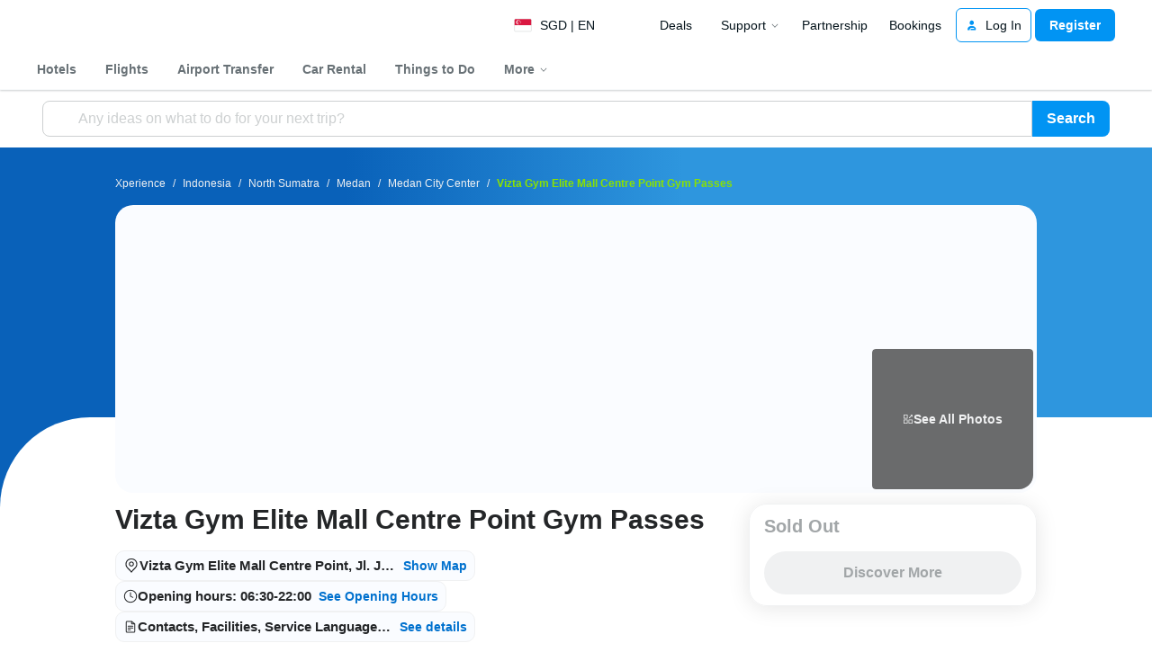

--- FILE ---
content_type: text/html; charset=UTF-8
request_url: https://www.traveloka.com/en-sg/activities/indonesia/product/vizta-gym-elite-mall-centre-point-gym-passes-2000543462185
body_size: 2127
content:
<!DOCTYPE html>
<html lang="en">
<head>
    <meta charset="utf-8">
    <meta name="viewport" content="width=device-width, initial-scale=1">
    <title></title>
    <style>
        body {
            font-family: "Arial";
        }
    </style>
    <script type="text/javascript">
    window.awsWafCookieDomainList = ['www.traveloka.com','m.traveloka.com'];
    window.gokuProps = {
"key":"AQIDAHjcYu/GjX+QlghicBgQ/7bFaQZ+m5FKCMDnO+vTbNg96AGCo3ZrhtLN5mgWHfrpZpAXAAAAfjB8BgkqhkiG9w0BBwagbzBtAgEAMGgGCSqGSIb3DQEHATAeBglghkgBZQMEAS4wEQQM0vy+J4V/9QhMrkE1AgEQgDscGFRhM56XoHFAYcyVUP+ekyLT7VPnJnBtnJP5KfRE/AiKn01YHubF1X5BGwQsfQn/a15r1kPjIO6GCw==",
          "iv":"EkQVcwGNAQAAEi/d",
          "context":"0Gq8RAHZi4WJCRo0RDIzU/4dy/GAW+n0CpESUF+9nBh4n3ibS4qx5QzssoctfKfGHqFbkkNaw3YH1NX3yUA32ROhNo59MSb5ed47i7OCysmHrzSJmdOw+OAe1ETbVh5hEAiq+RfQyTsFIN1qqlf2oHWqOjEB99M1LWisv672A1sjS/FeaSjydXVJFJIUvBNbGbASLPDv1x5y0zTvqJG1JCs0d2vWpj3BLKjm2rsGMHNWPkyIUhdw8fnH+8Iy141jAcuxPjOEwSM69XR0sZIrKeByS+4ATawDfRoL1xZRz4MkjplResUgu7G4VT3x7R4gKhtkvhLOTvk2/36UOFe8MnUltUCAXCbuxZED8nI/vfhSnIzPI22yhluMfDA7N0EA7+SMQQqgjkjN9WqNrDECnVZvpxxnC+6LESgOs+oV7dUxMjvYAGtFArv/VL2sqBm8k38sCzpUwtHLeDuoQA1dse2hCMcJFaCXC7ZxRNgMawdspjKBS/fypt50f5Z4tsAcQHwldNvqejL/i7AsN2+fviCcnF+egNVACb/D5ij7XjHY8HoI5gtOxeWH3ZEdu/pNdadUlSEaMcFwMT1U4YKHyY4FK2OXywYOacl8o8nV0NhnxNT264EVCSEQiCzhyiYy52dvxdyDPnH1OcNkEuAw2JW4PW9I9XzEdrScDWMWpNbQajCj0hqw"
};
    </script>
    <script src="https://d9253bf4bdfd.337f8b16.us-east-2.token.awswaf.com/d9253bf4bdfd/1fcfec27aa97/6aa277b79c26/challenge.js"></script>
</head>
<body>
    <div id="challenge-container"></div>
    <script type="text/javascript">
        AwsWafIntegration.saveReferrer();
        AwsWafIntegration.checkForceRefresh().then((forceRefresh) => {
            if (forceRefresh) {
                AwsWafIntegration.forceRefreshToken().then(() => {
                    window.location.reload(true);
                });
            } else {
                AwsWafIntegration.getToken().then(() => {
                    window.location.reload(true);
                });
            }
        });
    </script>
    <noscript>
        <h1>JavaScript is disabled</h1>
        In order to continue, we need to verify that you're not a robot.
        This requires JavaScript. Enable JavaScript and then reload the page.
    </noscript>
</body>
</html>

--- FILE ---
content_type: application/javascript
request_url: https://d1785e74lyxkqq.cloudfront.net/_next/static/v4.6.0/js/page-4446-47ffd748b06f.js
body_size: 29506
content:
(self.webpackChunk_N_E=self.webpackChunk_N_E||[]).push([[4446,2348],{35244:function(e,t,n){e.exports=n.p+"static/v4.6.0/1/12000524b74240d7d2561af20f8951cb.svg"},15375:function(e,t,n){e.exports=n.p+"static/v4.6.0/f/f91ddf5a1eddbca48863a7fcef61e212.svg"},92882:function(e,t,n){e.exports=n.p+"static/v4.6.0/2/2bf980fbdcd40f657d76f34343c1215b.svg"},44146:function(e,t,n){e.exports=n.p+"static/v4.6.0/5/5f68420586b3a6bf62d0d90563ef805d.svg"},77599:function(e,t,n){e.exports=n.p+"static/v4.6.0/a/ad096ea4f0c14855275dfc9a1ce1da89.svg"},96439:function(e,t,n){e.exports=n.p+"static/v4.6.0/3/3711491f2f31d7b73e14608b6f2d87e6.svg"},78649:function(e,t,n){e.exports=n.p+"static/v4.6.0/3/3d5ca427deb1c42ea5bb57c987f88d78.svg"},52276:function(e,t,n){e.exports=n.p+"static/v4.6.0/d/d33a0293af3dfda5455ec62debf5cc1f.png"},33210:function(e,t,n){e.exports=n.p+"static/v4.6.0/b/b4538470b37dc54108c59d3f59c8a348.svg"},93606:function(e,t,n){e.exports=n.p+"static/v4.6.0/9/9e53a3b8e03225c35c727b1787b12c1d.svg"},44642:function(e,t,n){e.exports=n.p+"static/v4.6.0/7/763790e28daa38f6137abda3f482b7d8.svg"},58651:function(e,t,n){e.exports=n.p+"static/v4.6.0/1/1f7b3fe28f5512290d6c02f41f243cc1.svg"},84351:function(e,t,n){var i=n(61124),r=n(88058),o=n(37431),a=n(30555),l=n(58491),s=n(66350);e.exports=function(e,t,n){var c=-1,u=r,d=e.length,p=!0,g=[],h=g;if(n)p=!1,u=o;else if(d>=200){var m=t?null:l(e);if(m)return s(m);p=!1,u=a,h=new i}else h=t?[]:g;e:for(;++c<d;){var f=e[c],v=t?t(f):f;if(f=n||0!==f?f:0,p&&v==v){for(var b=h.length;b--;)if(h[b]===v)continue e;t&&h.push(v),g.push(f)}else u(h,v,n)||(h!==g&&h.push(v),g.push(f))}return g}},58491:function(e,t,n){var i=n(69902),r=n(13581),o=n(66350),a=i&&1/o(new i([,-0]))[1]==1/0?function(e){return new i(e)}:r;e.exports=a},66350:function(e){e.exports=function(e){var t=-1,n=Array(e.size);return e.forEach(function(e){n[++t]=e}),n}},13581:function(e){e.exports=function(){}},91815:function(e,t,n){var i=n(84351);e.exports=function(e){return e&&e.length?i(e):[]}},29348:function(e,t,n){(window.__NEXT_P=window.__NEXT_P||[]).push(["/activities/[country]/product/[nameId]",function(){return n(8360)}])},25346:function(e,t,n){"use strict";function i(e){let t="";for(let n=0;n<e.length;++n)if(n>0){let i=e[n].toLowerCase();i!==e[n]?t+=" ".concat(i):t+=e[n]}else t+=e[n].toUpperCase();return t}n.d(t,{$u:function(){return a},KL:function(){return c},Km:function(){return s},dZ:function(){return u},rm:function(){return l},zD:function(){return g}});let r="Blocked by CSP",o="The endpoint parameter is not a valid URL",a=i("InvalidProxyIntegrationSecret"),l=i("InvalidProxyIntegrationHeaders"),s="API key required",c="API key not found",u="API key expired",d="Failed to load the JS script of the agent",p="9319";function g(e){var t,n,i;let{picked:a,rest:l}=function(e,t){let n={},i={};for(let[r,o]of Object.entries(e))t.includes(r)?n[r]=o:i[r]=o;return{picked:n,rest:i}}(e,["scriptUrlPattern","token","apiKey"]),c=a.token,u=null!==(t=a.apiKey)&&void 0!==t?t:c,g=null!==(i="scriptUrlPattern",n=Object.prototype.hasOwnProperty.call(e,i)?e[i]:void 0)&&void 0!==n?n:"https://fpnpmcdn.net/v<version>/<apiKey>/loader_v<loaderVersion>.js",[m,f]=function(){var e,t,n;let i=[],r=()=>{i.push({time:new Date,state:document.visibilityState})},o=(t="visibilitychange",(e=document).addEventListener(t,r,void 0),()=>e.removeEventListener(t,r,n));return r(),[i,o]}();return Promise.resolve().then(()=>{if(!u||"string"!=typeof u)throw Error(s);return function(e,t){let n;let i=[],[a,l]=function(e){let t;let n=function(e){let t=[...e];return{current:()=>t[0],postpone(){let e=t.shift();void 0!==e&&t.push(e)},exclude(){t.shift()}}}(e),i=(t=0,()=>Math.random()*Math.min(3e3,100*Math.pow(2,t++))),a=new Set;return[n.current(),(e,t)=>{let l;let s=t instanceof Error?t.message:"";if(s===r||s===o)n.exclude(),l=0;else if(s===p)n.exclude();else if(s===d){let t=Date.now()-e.getTime()<50,i=n.current();i&&t&&!a.has(i)&&(a.add(i),l=0),n.postpone()}else n.postpone();let c=n.current();return void 0===c?void 0:[c,null!=l?l:e.getTime()+i()-Date.now()]}]}(e);if(void 0===a)return Promise.reject(TypeError("The list of script URL patterns is empty"));let s=e=>{let r=new Date,o=t=>i.push({url:e,startedAt:r,finishedAt:new Date,error:t}),a=t(e);return a.then(()=>o(),o),a.catch(e=>{if(null!=n||(n=e),i.length>=5)throw n;let t=l(r,e);if(!t)throw n;let[o,a]=t;return new Promise(e=>setTimeout(e,a)).then(()=>s(o))})};return s(a).then(e=>[e,i])}((Array.isArray(g)?g:[g]).map(e=>(function(e,t){let n=encodeURIComponent;return e.replace(/<[^<>]+>/g,e=>"<version>"===e?"3":"<apiKey>"===e?n(t):"<loaderVersion>"===e?n("3.12.0"):e)})(String(e),u)),h)}).catch(e=>{throw f(),e instanceof Error&&e.message===p?Error(d):e}).then(e=>{let[t,n]=e;return f(),t.load({...l,ldi:{attempts:n,visibilityStates:m}})})}function h(e){return(function(e,t,n,i){let r;let o=document,a="securitypolicyviolation",l=t=>{let n=new URL(e,location.href),{blockedURI:i}=t;i!==n.href&&i!==n.protocol.slice(0,-1)&&i!==n.origin||(r=t,s())};o.addEventListener(a,l);let s=()=>o.removeEventListener(a,l);return Promise.resolve().then(t).then(e=>(s(),e),e=>new Promise(e=>{let t=new MessageChannel;t.port1.onmessage=()=>e(),t.port2.postMessage(null)}).then(()=>{if(s(),r)return n(r);throw e}))})(e,()=>new Promise((t,n)=>{if(function(e){if(URL.prototype)try{return new URL(e,location.href),!1}catch(e){if(e instanceof Error&&"TypeError"===e.name)return!0;throw e}}(e))throw Error(o);let i=document.createElement("script"),r=()=>{var e;return null===(e=i.parentNode)||void 0===e?void 0:e.removeChild(i)},a=document.head||document.getElementsByTagName("head")[0];i.onload=()=>{r(),t()},i.onerror=()=>{r(),n(Error(d))},i.async=!0,i.src=e,a.appendChild(i)}),()=>{throw Error(r)}).then(m)}function m(){let e=window,t="__fpjs_p_l_b",n=e[t];if(function(e,t){var n;let i=null===(n=Object.getOwnPropertyDescriptor)||void 0===n?void 0:n.call(Object,e,t);(null==i?void 0:i.configurable)?delete e[t]:i&&!i.writable||(e[t]=void 0)}(e,t),"function"!=typeof(null==n?void 0:n.load))throw Error(p);return n}},37098:function(e,t,n){"use strict";n.d(t,{Z:function(){return G}});var i=n(74512),r=n(32735),o=n(32083),a=n(6907),l=n(42317),s=n(60958),c=n(34242),u=n(8730),d=n(13650),p=n(82363),g=n(87904),h=n(82070),m=n.n(h),f=n(59134),v=n(72803),b=n(21e3),y=n(99486),x=n(52276),w=n.n(x),I=n(27072);let S=m()(()=>Promise.all([n.e(2772),n.e(8556),n.e(5427),n.e(5795)]).then(n.bind(n,59860)),{loadableGenerated:{webpack:()=>[59860]},loadableGenerated:{webpack:()=>[59860]},ssr:!0}),C=m()(()=>Promise.all([n.e(2206),n.e(5278),n.e(8066)]).then(n.bind(n,48763)),{loadableGenerated:{webpack:()=>[48763]},loadableGenerated:{webpack:()=>[48763]},ssr:!1}),_=m()(()=>Promise.all([n.e(2772),n.e(8100),n.e(4432),n.e(3016),n.e(6355)]).then(n.bind(n,90452)),{loadableGenerated:{webpack:()=>[90452]},loadableGenerated:{webpack:()=>[90452]},ssr:!1}),E=m()(()=>Promise.all([n.e(7731),n.e(6337)]).then(n.bind(n,35532)),{loadableGenerated:{webpack:()=>[35532]},loadableGenerated:{webpack:()=>[35532]},ssr:!1}),T=m()(()=>n.e(3198).then(n.bind(n,53071)),{loadableGenerated:{webpack:()=>[53071]},loadableGenerated:{webpack:()=>[53071]},ssr:!1}),P=m()(()=>n.e(6087).then(n.bind(n,88499)),{loadableGenerated:{webpack:()=>[88499]},loadableGenerated:{webpack:()=>[88499]},ssr:!1}),j=m()(()=>Promise.all([n.e(2206),n.e(5278),n.e(9719)]).then(n.bind(n,49962)),{loadableGenerated:{webpack:()=>[49962]},loadableGenerated:{webpack:()=>[49962]},ssr:!1}),R=(0,r.forwardRef)(function(e,t){let{onAuthSuccess:n,loginRegisterFormTitle:o,loginRegisterFormDescription:a}=e,[l,s]=(0,p.Eu)();(0,r.useImperativeHandle)(t,()=>({resetState:()=>s({type:"resetState"})})),(0,r.useEffect)(()=>{"LOGIN_REGISTER_MODAL"!==l.form&&s({type:"setForm",data:"LOGIN_REGISTER_MODAL"})},[]),(0,r.useEffect)(()=>{null===l.onAuthSuccess&&s({type:"setOnAuthSuccess",data:n})},[n]);let{messageSnackbar:c}=l;return(0,i.jsxs)(i.Fragment,{children:[(0,i.jsx)(g.Z,{style:A.form,testID:"auth-form",children:(()=>{switch(l.form){case"REGISTER_MODAL":return(0,i.jsx)(v.ZP,{children:(0,i.jsx)(C,{})});case"ADDITIONAL_INFORMATION_MODAL":return(0,i.jsx)(_,{});case"VERIFY_OTP_MODAL":return(0,i.jsx)(E,{});case"VERIFY_MISSED_CALL_OTP_MODAL":return(0,i.jsx)(T,{});case"VERIFY_SMS_OTP_MODAL":return(0,i.jsx)(P,{});case"FORGOT_PASSWORD_MODAL":return(0,i.jsx)(v.ZP,{children:(0,i.jsx)(j,{})});default:return(0,i.jsx)(I.ZP,{children:(0,i.jsx)(S,{loginRegisterFormTitle:o,loginRegisterFormDescription:a,onExternalAuthSuccess:n})})}})()}),(0,i.jsx)(b.Z,{src:w(),style:A.image,objectFit:"fill",width:432}),(0,i.jsx)(y.Z,{onHide:()=>{s({type:"setMessageSnackbar",data:{visible:!1,text:""}})},isVisible:c.visible,text:c.text,variant:"ERROR"===c.type?"alert":"positive",offset:50,style:A.snackbar})]})}),k=(0,r.forwardRef)(function(e,t){let{excludeOTPFlow:n,onAuthSuccess:r,loginRegisterFormTitle:o,loginRegisterFormDescription:a}=e;return(0,i.jsxs)(i.Fragment,{children:[(0,i.jsx)(R,{ref:t,loginRegisterFormTitle:o,loginRegisterFormDescription:a,onAuthSuccess:r}),!n&&(0,i.jsx)(f.Z,{})]})}),A=a.Z.create({form:{zIndex:1,minHeight:245},image:{position:"absolute",overflow:"hidden",bottom:-u.default.spacing.xxl,marginLeft:-u.default.spacing.l,zIndex:0},snackbar:{zIndex:1e4,width:"50%",left:"25%",position:"fixed"}});var L=n(9935),Z=n(17836),B=n(60925),M=n(11791),D=n(96939),O=n(82989);function N(e){let t=(0,r.useRef)(null),n=(0,l.O_)(),{excludeOTPFlow:a,onClose:u,isVisible:g,onAuthSuccess:h,loginRegisterFormTitle:m,loginRegisterFormDescription:f,isExperiment:v=!1}=e,[b,y]=(0,r.useState)(!1),x=(0,Z.Z)(),w=(0,M.Z)(),[{form:I,showNoLineEmailModal:S},C]=(0,p.Eu)();(0,r.useEffect)(()=>{g&&x({pageModalName:"LOGIN_REGISTER_MODAL",eventName:"INITIAL_LOAD"})},[g,v]);let _=()=>{null==u||u(),y(!0)},E=()=>{if("ADDITIONAL_INFORMATION_MODAL"===I)C({type:"setWelcomeContext",data:"REGISTER"}),w({pageModalName:"ADDITIONAL_INFORMATION_MODAL",eventName:"CLICK_BACK"}),_();else{var e;x({pageModalName:I,eventName:"CLICK_BACK"}),null===(e=t.current)||void 0===e||e.resetState(),null==u||u()}};return(0,i.jsxs)(i.Fragment,{children:[(0,i.jsx)(d.default,{isVisible:g,onBackdropPress:u&&E,children:(0,i.jsxs)(c.default,{showCloseButton:!1,width:432,contentStyle:F.popup,children:[u&&(0,i.jsx)(o.Z,{style:F.close,onPress:E,testID:"auth-modal-close-button",children:(0,i.jsx)(D.Z,{height:24,width:24})}),(0,i.jsx)(k,{loginRegisterFormTitle:m,loginRegisterFormDescription:f,onAuthSuccess:_,excludeOTPFlow:a,ref:t}),(0,i.jsx)(s.$,{})]})}),b&&(0,i.jsx)(L.Z,{onFinish:()=>{y(!1),null==h||h(),n({type:"setLoginState",state:"init"}),n({type:"setLoginState",state:"loggedin"})}}),S&&(0,i.jsx)(O.Z,{})]})}function G(e){return(0,i.jsx)(p.ZP,{children:(0,i.jsx)(B.Z,{pageName:e.pageName,isExperiment:e.isExperiment,children:(0,i.jsx)(N,{...e})})})}let F=a.Z.create({popup:{borderRadius:2*u.default.border.radius.normal,margin:u.default.spacing.xs,paddingTop:u.default.spacing.m},close:{position:"absolute",right:u.default.spacing.m,top:u.default.spacing.m,width:u.default.spacing.l,height:u.default.spacing.l,zIndex:10}})},82989:function(e,t,n){"use strict";n.d(t,{Z:function(){return y}});var i=n(74512),r=n(32735),o=n(34242),a=n(73030),l=n(57218),s=n(67028),c=n(13650),u=n(85532),d=n(32083),p=n(87904),g=n(6907),h=n(96939),m=n(48113),f=n(82363),v=n(17836),b=n(36095);function y(){let{AuthSegment:e}=(0,m.h)(b.i.contentResource),t=(0,f.S_)(),n=(0,v.Z)();(0,r.useEffect)(()=>{n({pageModalName:"NO_LINE_EMAIL_ERROR_MODAL",eventName:"LOAD_NO_LINE_EMAIL_MODAL"})},[]);let s=()=>{n({pageModalName:"NO_LINE_EMAIL_ERROR_MODAL",eventName:"CLOSE_NO_LINE_EMAIL_MODAL"}),t({type:"setShowNoLineEmailModal",data:!1})};return(0,i.jsx)(c.default,{isVisible:!0,onBackdropPress:s,children:(0,i.jsxs)(o.default,{showCloseButton:!1,width:432,contentStyle:x.popup,containerStyle:x.popupContainer,testID:"line-no-email-modal",children:[(0,i.jsx)(d.Z,{style:x.close,onPress:s,testID:"line-no-email-modal-close-button",children:(0,i.jsx)(h.Z,{height:24,width:24})}),(0,i.jsxs)(u.Z,{spacing:"l",spacingVariant:"gap",children:[(0,i.jsx)(a.Z,{variant:"titleNormal",children:e.noLineEmailErrorTitle}),(0,i.jsx)(a.Z,{variant:"paragraphNormal",children:e.noLineEmailErrorDesc}),(0,i.jsx)(p.Z,{children:(0,i.jsx)(l.Z,{label:e.noLineEmailManualEmailSubmissionCta,role:"PRIMARY",size:"LARGE",stretchable:!0,onPress:()=>{n({pageModalName:"NO_LINE_EMAIL_ERROR_MODAL",eventName:"CLICK_MANUAL_EMAIL_SUBMISSION"}),t({type:"setShowNoLineEmailModal",data:!1}),setTimeout(()=>{var e;null===(e=document.getElementById("auth-username"))||void 0===e||e.focus()},500)}})})]})]})})}let x=g.Z.create({popupContainer:{borderRadius:s.BMPrimitives.BMRadius.lg},popup:{marginTop:s.BMPrimitives.BMSize.lg,marginBottom:s.BMPrimitives.BMSize.sm,marginHorizontal:s.BMPrimitives.BMSize.sm},close:{position:"absolute",right:s.BMPrimitives.BMSize.lg,top:s.BMPrimitives.BMSize.sm,width:s.BMPrimitives.BMSize.xl,height:s.BMPrimitives.BMSize.xl,zIndex:10}})},9935:function(e,t,n){"use strict";n.d(t,{Z:function(){return f}});var i=n(74512),r=n(32735),o=n(6907),a=n(34242),l=n(73030),s=n(13650),c=n(85532),u=n(62283),d=n(82363),p=n(48113),g=n(36095),h=n(17836),m=n(76994);function f(e){let t=(0,d.t$)(),{AuthSegment:n}=(0,p.h)(g.i.contentResource),o=(0,h.Z)(),f=()=>{switch(t.welcomeContext){case"REGISTER":return{title:n.successRegisterTitle,description:n.successRegisterDesc};case"FORGOT_PASSWORD":return{title:n.successForgotPasswordTitle,description:n.successForgotPasswordDesc};default:return{title:n.successLoginTitle,description:n.successLoginDesc}}},b=()=>{"LOGIN"===t.welcomeContext?o({pageModalName:"SUCCESS_LOGIN_MODAL",eventName:"LOGIN_SUCCESS",identificationType:(0,m._t)(t.userLoginMethod)}):"REGISTER"===t.welcomeContext&&o({pageModalName:"SUCCESS_REGISTER_MODAL",eventName:"REGISTRATION_SUCCESS",identificationType:(0,m._t)(t.userLoginMethod)})};return(0,r.useEffect)(()=>{setTimeout(()=>{e.onFinish()},3e3)},[]),(0,r.useEffect)(()=>{t.welcomeContext&&b()},[t.welcomeContext]),(0,i.jsx)(s.default,{isVisible:!0,children:(0,i.jsx)(a.default,{showCloseButton:!1,width:432,testID:"welcome-modal",children:(0,i.jsxs)(c.Z,{spacing:"m",alignment:"center",padding:{vertical:"s"},children:[(0,i.jsx)(u.Z,{isSuccess:!0}),(0,i.jsx)(l.Z,{variant:"titleLarge",style:v.textCenter,children:f().title}),(0,i.jsx)(l.Z,{variant:"uiNormal",style:v.textCenter,children:f().description})]})})})}let v=o.Z.create({textCenter:{textAlign:"center"}})},173:function(e,t,n){"use strict";n.d(t,{G:function(){return i}});let i=["INFO","WARNING","ALERT","POSITIVE"]},71561:function(e,t,n){"use strict";n.d(t,{Z:function(){return f}});var i=n(74512),r=n(32735),o=n(42317),a=n(65535),l=n(15076),s=n(48113),c=n(94931),u=n(64184),d=n(47717);let p="cnt-recentAffiliatedMobile";var g=n(34599),h=n(37098);let m=e=>{var t,n,g,m;let{spec:f,useLoginPageRedirection:v}=e,[b,y]=(0,r.useState)(!1),x=(0,r.useRef)(!1),w=(0,o.aF)(),I=(0,a.Z)(),S=(0,l.Ms)(),C=(0,s.h)({RAWebAttribution:{loginRegisterDescription:""}}),_=(0,c.Jd)("affiliate-web-attribution"),E=(0,r.useRef)(0),T=null!==(g=null===(t=_.properties)||void 0===t?void 0:t.recordTimeout)&&void 0!==g?g:5e3,P=(0,r.useRef)(0),j=null!==(m=null===(n=_.properties)||void 0===n?void 0:n.redirectTimeout)&&void 0!==m?m:2e3,R=S.query["campaign-slug"],k=S.query["referral-code"],A=window.location.href,L=(0,u.Z)({domain:"usrCampaign",path:"/v2/referral-campaign/redeem-code",method:"post"}),Z=()=>{if(d.Z.getItem(p)===A)return;d.Z.setItem(p,A);let[e]=I({route:"/user/signin",query:{referrer:S.asPath}});P.current=setTimeout(()=>{window.location.assign(e)},j)},B=()=>{y(!0)},M=()=>{clearTimeout(E.current),!x.current&&R&&k&&w&&w.loggedIn&&(E.current=setTimeout(()=>{L({data:{campaignSlug:R,referralCode:k,metadata:{...f,inventoryLink:A}}}).then(e=>{e.success&&"ERROR"!==e.result.data.status&&(x.current=!0)})},T))};return(0,r.useEffect)(()=>{if(R&&k&&w&&!w.loggedIn){v?Z():B();return}return M(),()=>{clearTimeout(E.current),clearTimeout(P.current)}},[R,k,w]),(0,r.useEffect)(()=>{let e=()=>{switch(document.visibilityState){case"visible":M();return;case"hidden":clearTimeout(E.current);return}};return document.addEventListener("visibilitychange",e),()=>{document.removeEventListener("visibilitychange",e)}},[]),(0,i.jsx)(h.Z,{loginRegisterFormDescription:C.RAWebAttribution.loginRegisterDescription,isVisible:b,onClose:()=>{y(!1)}})};var f=e=>(0,i.jsx)(g.default,{children:(0,i.jsx)(r.Suspense,{fallback:(0,i.jsx)(i.Fragment,{}),children:(0,i.jsx)(m,{...e})})})},27072:function(e,t,n){"use strict";n.d(t,{ZP:function(){return c},lp:function(){return d},o:function(){return p},zx:function(){return u}});var i=n(74512),r=n(32735);let o=r.createContext(null);o.displayName="EmailDomainStateContext";let a=r.createContext(null);a.displayName="EmailDomainDispatchContext";let l={emailDomainList:[],filteredEmailDomainList:[]},s=(e,t)=>{switch(t.type){case"setEmailDomainList":return{...e,emailDomainList:t.data};case"setFilteredEmailDomainList":return{...e,filteredEmailDomainList:t.data};default:return e}};function c(e){let{children:t}=e,[n,c]=r.useReducer(s,l);return(0,i.jsx)(o.Provider,{value:n,children:(0,i.jsx)(a.Provider,{value:c,children:t})})}function u(){let e=r.useContext(o);if(null===e)throw Error("EmailDomainStateContext : Did you forget to wrap this provider ?");return e}function d(){let e=r.useContext(a);if(null===e)throw Error("EmailDomainDispatchContext: Did you forget to wrap this provider?");return e}function p(){return[u(),d()]}},72803:function(e,t,n){"use strict";n.d(t,{Sm:function(){return u},Xf:function(){return d},ZP:function(){return c},_u:function(){return p}});var i=n(74512),r=n(32735);let o=(0,r.createContext)(null);o.displayName="PasswordValidationStateContext";let a=(0,r.createContext)(null);function l(e,t){return"setIsPasswordValid"===t.type?{isPasswordValid:t.data}:e}a.displayName="PasswordValidationDispatchContext";let s={isPasswordValid:!1};function c(e){let[t,n]=(0,r.useReducer)(l,s);return(0,i.jsx)(o.Provider,{value:t,children:(0,i.jsx)(a.Provider,{value:n,children:e.children})})}function u(){let e=(0,r.useContext)(o);if(null===e)throw Error("PasswordValidationContext : Did you forget to wrap this provider ?");return e}function d(){let e=r.useContext(a);if(null===e)throw Error("MediaGalleryContext: Did you forget to wrap this provider?");return e}function p(){return[u(),d()]}},11791:function(e,t,n){"use strict";n.d(t,{Z:function(){return l}});var i=n(85658),r=n(96102),o=n(60925);let a="web.additionalInformationPage";function l(){let e=(0,i.Z)(),t=(0,r.Wn)(),{pageName:n,isExperiment:l}=(0,o.l)();return i=>{let r={referral:document.referrer,url:window.location.href,pageName:null!=n?n:"OTHERS"},o=l&&i.pageModalName?{...i,pageModalName:"".concat(i.pageModalName,"_EXPERIMENT")}:i;t("GTM","TRACK",{event_name:a,...r,...o}),e(a,{...r,...o}).send()}}},76994:function(e,t,n){"use strict";n.d(t,{A2:function(){return i},ZJ:function(){return r},_t:function(){return o}});let i=e=>{switch(e){case"FB":return"CLICK_THIRD_PARTY_FACEBOOK";case"LN":return"CLICK_THIRD_PARTY_LINE";case"AP":return"CLICK_THIRD_PARTY_APPLE";case"NV":return"CLICK_THIRD_PARTY_NAVER";case"KT":return"CLICK_THIRD_PARTY_KAKAO";case"TT":return"CLICK_THIRD_PARTY_TIKTOK";default:return"CLICK_THIRD_PARTY_GOOGLE"}},r=e=>{switch(e){case"FB":return"CHOOSE_THIRD_PARTY_FACEBOOK";case"LN":return"CHOOSE_THIRD_PARTY_LINE";case"AP":return"CHOOSE_THIRD_PARTY_APPLE";case"NV":return"CHOOSE_THIRD_PARTY_NAVER";case"KT":return"CHOOSE_THIRD_PARTY_KAKAO";case"TT":return"CHOOSE_THIRD_PARTY_TIKTOK";default:return"CHOOSE_THIRD_PARTY_GOOGLE"}},o=e=>{switch(e){case"PN":return"PHONE_NUMBER";case"FB":return"FACEBOOK";case"GM":case"OTGM":return"GMAIL";case"LN":return"LINE";case"AP":return"APPLE";case"NV":return"NAVER";case"KT":return"KAKAO";case"TT":return"TIKTOK";default:return"EMAIL"}}},26986:function(e,t,n){"use strict";n.d(t,{Z:function(){return b},E:function(){return y}});var i=n(74512),r=n(32735),o=n(50337),a=n(94931),l=n(54232),s=n(73048),c=n(39411);let u=()=>(0,s.ib)({domain:"ugcReview",method:"post",path:c.E3}),d=()=>(0,s.ib)({domain:"ugcReview",method:"post",path:c.l6});var p=n(63838),g=n(26643),h=n(60219),m=e=>{let t=u(),n=d(),i=(0,p.W)(),o=(0,h.J)(),a=(0,g.x)(),l=(0,r.useCallback)(async()=>{let n=await t({configId:e.configId,objectId:e.objectId,productType:e.productType,withDistributions:!0});return n.success?n.result.data:null},[t,e.configId,e.objectId,e.productType]),s=(0,r.useCallback)(async()=>{let t=await n({configId:e.configId,objectId:e.objectId,productType:e.productType,withDistributions:!0,origin:"FALLBACK"});return t.success?t.result.data:null},[n,e.configId,e.objectId,e.productType]);return{availableReviewFn:l,highlightReviewsFn:s,reviewFilterFn:(0,r.useCallback)(async t=>{let n=await i({configId:e.configId,objectId:e.objectId,productType:e.productType,origin:t.origin,provider:"TRAVELOKA"===t.provider?void 0:t.provider});return n.success?n.result.data:null},[i,e.configId,e.objectId,e.productType]),reviewsFn:(0,r.useCallback)(async t=>{let n=await o({objectId:e.objectId,productType:e.productType,configId:e.configId,filter:t.filter,sort:t.sort,provider:"TRAVELOKA"===t.provider?void 0:t.provider,origin:t.origin,ratingTagSet:[],limit:"20",skip:"0"});return n.success?n.result.data:null},[o,e.configId,e.objectId,e.productType]),reviewRatingTagAggregateFn:(0,r.useCallback)(async t=>{let n=await a({objectId:e.objectId,productType:e.productType,configId:e.configId,filter:t.filter,provider:"TRAVELOKA"===t.provider?void 0:t.provider,origin:t.origin});return n.success?n.result.data:null},[a,e.configId,e.objectId,e.productType])}},f=e=>{var t,n,i,s,c,u,d,p,g,h;let{initialReviewData:f,notFetchClientSideHighlightReviews:v,notFetchClientSideReviewList:b,notFetchOnInitial:y,clientSideOnHighlight:x,clientSideOnReviewList:w}=e,{properties:I}=(0,a.Jd)("review-consumption-v2-version"),{properties:S}=(0,a.Jd)("review-highlight-v2-version"),{enabled:C}=(0,a.Jd)(o.L7[null!==(c=null===(t=f.productData)||void 0===t?void 0:t.productType)&&void 0!==c?c:""]),{enabled:_}=(0,a.Jd)(o.PV[null!==(u=null===(n=f.productData)||void 0===n?void 0:n.productType)&&void 0!==u?u:""]),E=null!==(p=null==I?void 0:I[null!==(d=null===(i=f.productData)||void 0===i?void 0:i.productType)&&void 0!==d?d:""])&&void 0!==p?p:o.py.VERSION_1,T=null!==(h=null==S?void 0:S[null!==(g=null===(s=f.productData)||void 0===s?void 0:s.productType)&&void 0!==g?g:""])&&void 0!==h?h:o.py.VERSION_1,P=E===o.py.VERSION_2&&!b&&(C||!!w),j=T===o.py.VERSION_2&&!v&&(_||!!x),[R,k]=(0,r.useState)(f),[A,L]=(0,r.useState)(P&&!y),[Z,B]=(0,r.useState)(j&&!y),M=(0,r.useMemo)(()=>{var e,t,n,i,r,o,a,l;return{configId:null!==(r=null===(e=f.productData)||void 0===e?void 0:e.configId)&&void 0!==r?r:"",objectId:null!==(o=null===(t=f.productData)||void 0===t?void 0:t.objectId)&&void 0!==o?o:"",productType:null!==(a=null===(n=f.productData)||void 0===n?void 0:n.productType)&&void 0!==a?a:"",subProductType:null!==(l=null===(i=f.productData)||void 0===i?void 0:i.subProductType)&&void 0!==l?l:""}},[f]),D=(0,r.useRef)(!1),{highlightReviewsFn:O,availableReviewFn:N,reviewFilterFn:G,reviewRatingTagAggregateFn:F,reviewsFn:U}=m(M),z=async()=>{var e,t,n,i,r,o,a,s,c,u,d,p,g,h,m;if(!(null===(e=f.productData)||void 0===e?void 0:e.configId)||!(null===(t=f.productData)||void 0===t?void 0:t.objectId)||!(null===(n=f.productData)||void 0===n?void 0:n.productType)||!(null===(i=f.productData)||void 0===i?void 0:i.subProductType))return f;let[v,b]=await Promise.all([j?O():f.reviewHighlightResponse,P?N():f.availableReviewWithAggregateResponse]),y="TRAVELOKA",x=null!==(p=null===(o=f.reviewHighlightResponse)||void 0===o?void 0:null===(r=o.reviewAggregate)||void 0===r?void 0:r.provider)&&void 0!==p?p:void 0;(null==v?void 0:null===(a=v.reviewAggregate)||void 0===a?void 0:a.provider)&&(x=v.reviewAggregate.provider);let w=Number(null!==(g=null==b?void 0:null===(s=b.traveloka)||void 0===s?void 0:s.count)&&void 0!==g?g:"0"),I=Number(null!==(h=null==b?void 0:null===(c=b.other)||void 0===c?void 0:c.count)&&void 0!==h?h:"0");if(0===w&&I>0&&(y="OTHER"),(null==v?void 0:null===(u=v.reviewAggregate)||void 0===u?void 0:u.aggregateOrigin)&&(y=null==v?void 0:null===(m=v.reviewAggregate)||void 0===m?void 0:m.aggregateOrigin),!(null==v?void 0:null===(d=v.reviewAggregate)||void 0===d?void 0:d.aggregateOrigin)&&0===w&&0===I)return{...f,availableReviewWithAggregateResponse:null!=b?b:null,reviewHighlightResponse:null!=v?v:null};k({...f,reviewHighlightResponse:null!=v?v:null}),B(!1);let S=P?await G({origin:y,provider:x}):f.reviewFilterResponse,{filter:C,sort:_}=(0,l.i2)(S),[E,T]=await Promise.all([P?U({filter:C,sort:_,origin:y,provider:x}):f.reviewsResponse,P?F({filter:C,origin:y,provider:x}):f.reviewRatingTagAggregateResponse]);return{initialOrigin:y,productData:f.productData,reviewHighlightResponse:v,availableReviewWithAggregateResponse:b,reviewFilterResponse:S,reviewRatingTagAggregateResponse:T,reviewsResponse:E,playlistGroupResponse:f.playlistGroupResponse,mediaGalleryByPartnerResponse:f.mediaGalleryByPartnerResponse,mediaGalleryByTravelerResponse:f.mediaGalleryByTravelerResponse}},H=async()=>{L(P),B(j);let e=await z();return k(e),B(!1),L(!1),D.current=!0,e};(0,r.useEffect)(()=>{(P||j)&&!y&&H()},[]);let V=async()=>(P||j)&&!D.current?await H():R;return{initialReviewDataClientSide:R,initialReviewListIsLoading:A,initialHighlightedReviewsIsLoading:Z,initializeReviewDataClientSide:V}};let v=r.createContext(null);function b(e){var t,n,r,l;let{enabled:s}=(0,a.Jd)(o.L7[null!==(r=null===(t=e.reviewData.productData)||void 0===t?void 0:t.productType)&&void 0!==r?r:""]),{enabled:c}=(0,a.Jd)(o.PV[null!==(l=null===(n=e.reviewData.productData)||void 0===n?void 0:n.productType)&&void 0!==l?l:""]),u=s||c||e.clientSideOnHighlight||e.clientSideOnReviewList,{initialReviewDataClientSide:d,initialReviewListIsLoading:p,initialHighlightedReviewsIsLoading:g,initializeReviewDataClientSide:h}=f({initialReviewData:e.reviewData,notFetchClientSideHighlightReviews:e.notFetchClientSideHighlightReviews,notFetchClientSideReviewList:e.notFetchClientSideReviewList,clientSideOnHighlight:e.clientSideOnHighlight,clientSideOnReviewList:e.clientSideOnReviewList,notFetchOnInitial:e.notFetchOnInitial});return(0,i.jsx)(v.Provider,{value:{reviewData:u?d:e.reviewData,initialReviewListIsLoading:!!u&&p,initialHighlightedReviewsIsLoading:!!u&&g,initializeReviewDataClientSide:h},children:e.children})}function y(){let e=r.useContext(v);if(null===e)throw Error("ReviewDataPasserContextProvider: Did you forget to wrap this provider?");return e}v.displayName="PasserReviewDataContextProvider"},88089:function(e,t,n){"use strict";n.d(t,{Z:function(){return a}});var i=n(74512),r=n(32735),o=n(93014);function a(e,t){let{id:n,fallback:a=o.wi,...l}=t,s=(0,o.nQ)(n),c=(0,o.ii)(s),u=c?Promise.resolve():e();return class extends r.Component{async componentDidMount(){if(!c){let e=await u,t="default"in e?e.default:e;this.setState({Component:t})}}render(){let e=(0,o.Eo)(n,l);if(!c){let{Component:t}=this.state;return(0,i.jsx)("div",{...e,children:(0,i.jsx)(r.Suspense,{fallback:a,children:(0,i.jsx)(t,{...this.props})})})}let t=s?s.innerHTML:"";return(0,i.jsx)("div",{...e,dangerouslySetInnerHTML:{__html:t}})}constructor(...e){super(...e),this.state={Component:()=>a}}}}},60958:function(e,t,n){"use strict";n.d(t,{$:function(){return f}});var i=n(32735),r=n(37180),o=n(25346);let a="p4rofr1nt.fr",l="p4rofr1nt.f";var s=n(97678),c=n(41644),u=n(27901),d=n(14609),p=n(98202);let g=function(){let e=arguments.length>0&&void 0!==arguments[0]?arguments[0]:{};try{let t=e[a]||p.Z.get(a),n=e[l]||p.Z.get(l);return(t&&!n||n&&!t)&&r.Z.warn("fingerprintjs.load_stored_result_incomplete",{serverRequestCookies:e,storedRequestId:t,storedSealedResult:n}),t&&n?{requestId:t,sealedResult:n}:null}catch(t){return r.Z.warn("fingerprintjs.load_stored_result_error",{err:t,serverRequestCookies:e}),null}};var h=n(67075);class m{}function f(){return i.useEffect(()=>{try{m.load()}catch(e){r.Z.warn("fingerprintjs.loader_general_error",{err:e})}},[]),null}m.loadPromise=null,m.result=null,m.isProxyIntegrationEnabled=!0,m.isAPIKeyValid=!0,m.failedLoadCount=0,m.trackEvent=e=>{try{let{clientInterface:t}=(0,u.j)(),n=new Date;(0,c.ZP)({domain:"data",path:s.go,method:"post",payload:{clientInterface:t,data:{sentTimestamp:n.getTime(),timezoneOffset:-6e4*n.getTimezoneOffset(),events:[{event:"platform.fingerprint",data:{event_action:e.eventAction,page_source:e.pageSource,..."fingerprint.response"===e.eventAction?{request_id:e.requestId}:{}},identifiers:{clientSessionId:p.Z.get(h.W5)},timestamp:n.getTime()}]},fields:[]}})}catch(t){r.Z.warn("fingerprintjs.failed_to_track_event",{payload:e,err:t})}},m.storeResult=e=>{e&&e.requestId&&e.sealedResult&&(p.Z.set(a,e.requestId),p.Z.set(l,e.sealedResult))},m.loadFingerprint=async()=>{try{d.O.generateDeviceIdIfNeeded();let e=d.O.get(),t=e?atob(e):"-",n=await o.zD((0,u.j)().fp);return await n.get({linkedId:t})}catch(e){switch(e.message){case o.Km:case o.KL:case o.dZ:m.isAPIKeyValid=!1;break;case o.$u:case o.rm:m.isProxyIntegrationEnabled=!1;break;default:m.failedLoadCount+=1}return r.Z.warn("fingerprintjs.load_fingerprint_error",{err:e}),null}},m.shouldLoad=()=>m.isProxyIntegrationEnabled&&m.isAPIKeyValid&&m.failedLoadCount<3,m.load=()=>m.shouldLoad()?m.result?Promise.resolve(m.result):(m.loadPromise||(m.loadPromise=new Promise(e=>{(async()=>{try{if(m.result||(m.result=g(),m.result)){e(m.result);return}let t=window.location.href;m.trackEvent({eventAction:"fingerprint.request",pageSource:t});let n=await m.loadFingerprint();if(n){m.trackEvent({eventAction:"fingerprint.response",pageSource:t,requestId:n.requestId}),m.storeResult({requestId:n.requestId,sealedResult:n.sealedResult}),m.result=g(),e(m.result);return}e(null)}catch(t){r.Z.warn("fingerprintjs.get_result_error",{err:t}),e(null)}finally{m.loadPromise=null}})()})),m.loadPromise):Promise.resolve(null)},93826:function(e,t,n){"use strict";n.d(t,{Z:function(){return x}});var i=n(74512),r=n(32735),o=n(50751),a=n(30769),l=n(48223),s=n(6935),c=n(6680),u=n(30636),d=n(97889),p=n(30466);let g={query:"",autocomplete:{isLoading:!1,items:null}},h=(0,c.UY)({searchHeader:function(){let e=arguments.length>0&&void 0!==arguments[0]?arguments[0]:g,t=arguments.length>1?arguments[1]:void 0;return(0,d.ZP)(e,n=>{switch(t.type){case p.j6:n.query=t.payload;return;case p.vE:n.autocomplete.isLoading=t.state;return;case p.bg:n.autocomplete={isLoading:!1,items:t.items};return;default:return e}})}}),m=[u.Z];m=[...m];var f=n(22877);let v=[(0,c.md)(...m)],b={defaultOptions:{queries:s.vu}},y=()=>new a.S(b);function x(e){let{children:t}=e,[n]=(0,r.useState)(y),a=(0,r.useMemo)(()=>(0,c.MT)(h,(0,f.Uo)(...v)),[]);return(0,i.jsx)(l.aH,{client:n,children:(0,i.jsx)(o.zt,{store:a,children:t})})}},81864:function(e,t,n){"use strict";n.d(t,{Z:function(){return I}});var i=n(74512),r=n(32735),o=n(87904),a=n(88089),l=n(9363),s=n(90690),c=n(91425),u=n(67354),d=n(34274),p=n(6907),g=n(10830),h=n(67028),m=n(15076);let f=c.Z.get("window").width;function v(){let e=(0,r.useRef)(new u.Z.Value(0)),t=function(){let[e,t]=(0,r.useState)(!1),{events:n}=(0,m.Ms)();return(0,r.useEffect)(()=>{let e=()=>{t(!0),window.dispatchEvent(new CustomEvent("routeChangeStart"))},i=()=>{t(!1),window.dispatchEvent(new CustomEvent("routeChangeComplete"))};return n.on("routeChangeStart",e),n.on("routeChangeComplete",i),()=>{n.off("routeChangeStart",e),n.off("routeChangeComplete",i)}},[n]),e}(),{BMComponents:n}=(0,g.v)(),o=(0,r.useCallback)(t=>{u.Z.timing(e.current,{easing:d.Z.out(d.Z.ease),toValue:t-100,duration:5e3}).start()},[]);return(0,r.useEffect)(()=>{window.onbeforeunload=()=>{o(f)}},[o]),(0,r.useEffect)(()=>{t?o(f):e.current.setValue(0)},[o,t]),(0,i.jsx)(u.Z.View,{style:[b.container,{backgroundColor:n.BMUiIndicatorLoaderProgressBgcolor,width:e.current}]})}let b=p.Z.create({container:{top:0,zIndex:1001,height:h.BMPrimitives.BMSize.xs,borderTopRightRadius:h.BMPrimitives.BMRadius.rounded,borderBottomRightRadius:h.BMPrimitives.BMRadius.rounded,position:"fixed"}});var y=n(8730);let x=p.Z.create({container:{backgroundColor:y.default.color.uiLightPrimary,width:"100%",position:"relative",zIndex:90}}),w=(0,a.Z)(async()=>(await Promise.all([n.e(4134),n.e(2348)]).then(n.bind(n,95812))).WebToApp,{id:"web-to-app"});function I(e){let{children:t,style:n,isStatic:r=!1,version:a="light",topOffset:c,position:u,showWebToApp:d}=e;return(0,i.jsxs)(i.Fragment,{children:[(0,i.jsx)(v,{}),(0,i.jsx)(l.Z,{isStatic:r,openLinksInNewTab:r,version:a,topOffset:c,position:u}),(0,i.jsx)(o.Z,{nativeID:"page-container",style:[x.container,n],children:t}),(0,i.jsx)(s.Xv,{}),d&&(0,i.jsx)(w,{})]})}},24092:function(e,t,n){"use strict";n.d(t,{p:function(){return o},s:function(){return r}});var i=n(8730);let r="linear-gradient(250deg, ".concat(i.default.color.uiBlueDark," 4.48%, #009BDD 44.2%, rgba(181, 255, 237, 0.82) 117.73%)"),o="linear-gradient(90deg, rgba(9,97,185,1) 30%, rgba(46,150,222,1) calc(100% - 522px))"},65907:function(e,t,n){"use strict";n.d(t,{TL:function(){return o},fz:function(){return r},xj:function(){return i}});let i="960px",r="1200px",o="clamp(".concat(i,", ").concat("80vw",", ").concat(r,")")},54394:function(e,t,n){"use strict";let i=n(32735).createContext(null);i.displayName="DetailContext",t.Z=i},24e3:function(e,t,n){"use strict";n.d(t,{U:function(){return a}});var i=n(32735),r=n(54394),o=n(54436);let a=()=>{let{price:e,basePrice:t}=(0,i.useContext)(r.Z),{isLoading:n,data:a}=(0,o.ZP)();if(n||!a)return{isLoading:!0,cheapestPrice:e||t};let{cheapestPrice:l}=a;return{isLoading:n,cheapestPrice:l}}},96952:function(e,t,n){"use strict";n.d(t,{X:function(){return h}});var i=n(32735),r=n(96102),o=n(91027),a=n(22354),l=n(42998),s=n(51437),c=n(4856),u=n(93938),d=n(20279),p=n(54394),g=n(24e3);let h=()=>{let e=(0,a.r)(),t=(0,l.C)(),n=(0,r.Wn)(),h=(0,r.jw)(),m=(0,i.useContext)(p.Z),{country:f}=(0,o.bU)(),{cheapestPrice:v}=(0,g.U)(),{trackViewContent:b}=(0,s.qQ)(),{trackViewContent:y}=(0,s.JY)(),x=(0,i.useCallback)(()=>{var e;if(null===(e=m.geoRegions)||void 0===e?void 0:e.length){let{AREA:e,CITY:t,COUNTRY:n,REGION:i}=(0,c.BD)(m.geoRegions);return{...e&&{locationArea:e.name},...t&&{locationCity:t.name},...n&&{locationCountry:n.name},...i&&{locationRegion:i.name}}}},[m.geoRegions]),w=(0,i.useCallback)(()=>{let e;let{experienceId:n,locationInfo:i,loyaltyPoint:r,nameEN:o,experienceSubTypes:a,experienceProductType:l,promoRibbonList:s,errorMessage:c}=m,p=x();if(v){let{price:t,priceStrike:n}=(0,u.yg)(v);e={lowestSellingPrice:t.currencyValue.amount,...n&&{lowestGbv:n.currencyValue.amount}}}let g=(0,d.E9)({basePrice:null,price:v,errorMessage:c}),h=i&&i.location&&i.location.lat,f=i&&i.location&&i.location.lon,b=a.map(e=>{let{id:t}=e;return String(t)}),y=a.map(e=>{let{description:t}=e;return String(t)}),w=(null==s?void 0:s.map(e=>e.id))||[],I=(null==s?void 0:s.map(e=>e.label))||[];t({product:{id:n,...p,...h&&{locationLat:h},...f&&{locationLong:f},...r&&{lowestEarnableLoyaltyPoints:Number(r)},...e,name:o,subTypeIds:b,subTypeNames:y,typeId:l,...!!w.length&&{promoRibbonId:w},...!!I.length&&{promoRibbonLabel:I},isSoldOut:g}})},[m,x,t,v]),I=(0,i.useCallback)(()=>{e({nonInteraction:!1,actionCategory:"find_tickets_button",actionName:"click"})},[e]),S=(0,i.useCallback)(t=>{e({nonInteraction:!1,actionCategory:"see_all",actionName:"click",actionLabel:t})},[e]),C=(0,i.useCallback)(()=>{e({nonInteraction:!1,actionCategory:"photo",actionName:"click",actionLabel:"photo_gallery"})},[e]),_=(0,i.useCallback)(()=>{e({nonInteraction:!1,actionCategory:"photo",actionName:"click",actionLabel:"captured_moments"})},[e]),E=(0,i.useCallback)(()=>{e({nonInteraction:!1,actionCategory:"reviews",actionName:"navigate"})},[e]),T=(0,i.useCallback)(()=>{e({nonInteraction:!1,actionCategory:"opening_hours_modal",actionName:"open"})},[e]),P=(0,i.useCallback)(()=>{e({nonInteraction:!1,actionCategory:"show_map",actionName:"click"})},[e]),j=(0,i.useCallback)(()=>{e({nonInteraction:!1,actionCategory:"product_rating",actionName:"click"})},[e]),R=(0,i.useCallback)(()=>{e({nonInteraction:!1,actionCategory:"share_button",actionName:"click"})},[e]),k=(0,i.useCallback)(()=>{e({nonInteraction:!1,actionCategory:"read_more",actionName:"click",actionLabel:"additional_information"})},[e]);return{trackDetailPageLoad:w,trackFindTicketsButton:I,trackSeeAllClick:S,trackSegment:(0,i.useCallback)(()=>{var e;let{countryName:t,experienceId:i,name:r,experienceProductType:o,experienceSearchInfo:a,imageVideoUrls:l,geoId:s,geoName:c}=m;n("GTM","TRACK",{event_name:"experience_selected",experience_country:t,experience_id:i,experience_name:r,experience_type_id:o,experience_type_name:a&&a.categoryLabel,photo_url:null===(e=l[0])||void 0===e?void 0:e.imageUrl,experience_region_id:s,experience_region:c})},[m,n]),trackOtherExternal:(0,i.useCallback)(()=>{let{experienceId:e,chainId:t}=m,i="AC.".concat(e);n("CRITEO","viewItem",{item:i,user_country:f.toUpperCase()}),n("DOUBLE_CLICK","experience_selected",{contentId:i}),h("FACEBOOK"),n("GOOGLE_REMARKETING_SEM","experience_selected",{web_event:"experience_selected"});let r=x();y({contentIds:i,country:null==r?void 0:r.locationCountry,region:null==r?void 0:r.locationRegion,city:null==r?void 0:r.locationCity}),t&&b({contentIds:[t]})},[f,m,x,n,h,b,y]),trackCapturedMoments:_,trackReviewPagination:E,trackPhotoGalleryClick:C,trackOpeningHours:T,trackShowMap:P,trackProductRatingModal:j,trackShareModal:R,trackMoreInformation:k}}},68112:function(e,t,n){"use strict";n.d(t,{RF:function(){return s},oQ:function(){return c}});var i=n(28592),r=n(53180),o=n(29756),a=n(61063);let l=(0,i.cn)({}),s=()=>{let{ticketId:e}=(0,o.m)();return(0,r.Pu)([[l,(0,a.SY)({ticketId:e})]]),(0,i.Dv)(l)},c=()=>(0,i.b9)(l)},54436:function(e,t,n){"use strict";n.d(t,{i3:function(){return g}});var i=n(32735),r=n(61475),o=n(32642),a=n(40647),l=n(70873),s=n(54839),c=n(6935),u=n(29756),d=n(68112);let p=e=>[{type:"QUERY_AVAILABLE_DATES",payload:e}];l.Rn;let g=e=>{let t={};return e.forEach(e=>{t[e.experienceTicketId]=e}),t},h=e=>(t,n)=>{let{experienceTicketIdWithPriceDetails:i,availableDate:r,minimumPrice:o}=n;return i.forEach(n=>{let{experienceTicketId:i}=n,a=e[i]||n;t[i]||(t[i]={...a,firstAvailableDate:r,minimumPrice:o})}),t},m=(e,t)=>{let{availableDate:n,experienceTicketIdWithPriceDetails:i}=t,r=(0,s.hU)(n);return e[r]||(e[r]=i),e},f=e=>{let{ticketAvailableDateGroups:t,defaultExperienceTicketIdWithPriceDetails:n,cheapestPrice:i}=e,r=g(n);return{dateGroups:t,dates:t.map(e=>(0,s.dB)(e.availableDate)),ticketIdMapping:t.reduce(h(r),{}),dateMapping:t.reduce(m,{}),defaultExperienceTicketIdWithPriceDetails:n,cheapestPrice:i}};t.ZP=function(){let e=arguments.length>0&&void 0!==arguments[0]?arguments[0]:{},t=arguments.length>1&&void 0!==arguments[1]?arguments[1]:{},n=(0,a.uV)(l.IC),s=(0,u.m)(),{ticketId:g}=(0,d.RF)(),{experienceId:h=s.experienceId,ticketId:m=g}=e,{code:v}=(0,o.U8)(),b=(0,i.useCallback)(async e=>{let{queryKey:[{payload:t}]}=e,i=await n(t);if(!(null==i?void 0:i.success))throw Error();return i.result},[n]),y=p({experienceId:h,experienceTicketId:m,currency:v});return(0,r.a)(y,b,{...c.vu,enabled:!!h,select:f,...t})}},8360:function(e,t,n){"use strict";n.r(t),n.d(t,{__N_SSP:function(){return tW},default:function(){return tK}});var i,r,o=n(74512),a=n(32735),l=n(85195),s=n(46582),c=n.n(s),u=n(96102),d=n(28950),p=n(26986),g=n(90307),h=n(71561),m=n(31763),f=n(95812),v=n(62522),b=n(64184),y=n(91027),x=n(27901),w=n(95055),I=n(23664),S=n(45780),C=n(49885);let _=()=>{let e=document.referrer;if(!e||!(0,C.Bh)(e))return;let{pathname:t}=(0,v.Z)(e);switch(t){case"":case"/":return"tvlk_homepage";case"/activities":case"/activities/":return"activities_homepage";default:return}},E=()=>{let e=performance.now(),t=function(){let e=(0,b.Z)({path:"/v1/metrics",method:"post",domain:"datadogProxy"}),{language:t,country:n}=(0,y.bU)(),{clientInterface:i}=(0,x.j)(),{pageActivated:r}=w.specRuleHelper;return a.useCallback(o=>{let a=Date.now(),l=o.map(e=>{let r,{name:o,points:l,tags:s}=e;if("number"==typeof l)r=[{timestamp:a,value:l}];else if(Array.isArray(l))r=l.map(e=>{var t;return{timestamp:null!==(t=e.timestamp)&&void 0!==t?t:a,value:e.value}});else{var c;r=[{timestamp:null!==(c=l.timestamp)&&void 0!==c?c:a,value:l.value}]}return{name:o,points:r,tags:{interface:i,locale:"".concat(t,"_").concat(n).toLowerCase(),country:n,...s}}});return r().then(()=>e({data:l}))},[e,t])}(),n=(0,S.Z)(n=>{let{error:i=!1,soldout:r=!1}=n;t([{name:"business.travel_activities.visit.latency",points:performance.now()-e,tags:{result:i?"error":"success",soldout:r.toString(),access_origin:_()}}])});(0,a.useEffect)(()=>(I.Z.subscribe("ticket.list.load",n),()=>{I.Z.unsubscribe("ticket.list.load",n)}),[n])};var T=n(54564),P=n(31899),j=n(61063),R=n(12899),k=n(87904),A=n(6907),L=n(82070),Z=n.n(L),B=n(13229),M=n(94931),D=n(31469),O=n(67028),N=n(8730),G=n(92391),F=n(84977),U=n(22354);let z={DETAIL:"pd_page",DETAIL_WEB:"pd_page",TICKET_LIST:"ticketListPage",BOOKING_FORM:"bookingPage"},H={DETAIL:{actionCategory:"pd_components"},DETAIL_WEB:{actionCategory:"pd_components"},TICKET_LIST:{pageModalName:"ticket_details_modal"},BOOKING_FORM:{pageModalName:"ticket_details_modal"}},V=(0,a.createContext)(null);V.displayName="ComponentTrackingContext";let W=e=>{let{children:t}=e,[n,i]=(0,a.useState)([]),{pageType:r}=(0,a.useContext)(T.Z),l=(0,U.r)(),s=(0,F.q)(),c=(0,a.useCallback)(e=>{let{component:t}=e;i(n=>[...n.filter(e=>e.component!==t),e])},[]);return(0,a.useEffect)(()=>{let e=!1,t=s(async()=>{let{promises:t,eventProperties:i}=n.reduce((e,t)=>(e.promises.push(t.promise),t.eventProperties&&(e.eventProperties={...e.eventProperties,...t.eventProperties}),e),{promises:[],eventProperties:{}}),o=await Promise.all(t),a=H[r]||{},s=z[r]||"";!e&&n.length>0&&l({nonInteraction:!0,actionName:"load",actionCategory:"page_components",...a},{[s]:{visibleComponents:o.filter(Boolean),...i}})},{timeout:3e3});return()=>{e=!0,t()}},[l,s,n,r]),(0,o.jsx)(V.Provider,{value:{register:c,pageType:r},children:t})};var K=n(97652),q=n(29756),Y=n(20279),J=n(96952),Q=n(54394),X=n(33210),$=n.n(X),ee=n(93606),et=n.n(ee),en=n(24092);let ei=A.Z.create({container:{width:"100%",height:"100%",position:"absolute",backgroundImage:en.p},gradient:{width:"100%",height:"100%",backgroundImage:"url(".concat($(),"), url(").concat(et(),"), ").concat(en.p),backgroundRepeat:"no-repeat, no-repeat, no-repeat",backgroundPosition:"left -50px, right -50px, left top",backgroundSize:"auto, auto, 100% 300px",transition:"opacity 1s"}});var er=()=>{let[e,t]=(0,a.useState)(!1),n=(0,F.q)();return(0,a.useEffect)(()=>{n(()=>t(!0))},[n]),(0,o.jsx)(k.Z,{style:ei.container,children:(0,o.jsx)(k.Z,{testID:"background_bloom_blue",style:[ei.gradient,{opacity:e?1:0}]})})},eo=n(32675);let ea=A.Z.create({container:{position:"absolute",width:"100%",top:0,left:0,filter:"brightness(0.7)"}});var el=e=>{let{imageUrl:t}=e;return(0,o.jsx)(eo.Z,{blur:10,containerStyle:ea.container,height:375,src:t})},es=()=>{let{headerImageUrl:e}=(0,a.useContext)(Q.Z);return e?(0,o.jsx)(el,{imageUrl:e}):(0,o.jsx)(er,{})};function ec(e){let{id:t}=e;return(0,o.jsx)("svg",{width:0,height:0,children:(0,o.jsxs)("linearGradient",{id:t,x1:"22.9091",y1:"8.82692",x2:"-4.45068",y2:"18.8638",gradientUnits:"userSpaceOnUse",children:[(0,o.jsx)("stop",{stopColor:"#0268C7"}),(0,o.jsx)("stop",{offset:.350726,stopColor:"#009BDD"}),(0,o.jsx)("stop",{offset:1,stopColor:"#B5FFED",stopOpacity:.82})]})})}var eu=n(91815),ed=n.n(eu),ep=n(88089),eg=n(43904),eh=n(55162),em=n(24e3);function ef(e){let{style:t,templateAreas:n="\n  'gallery gallery'\n  'banner banner'\n  'rating-map price'\n  'content review'\n  'ticket-list ticket-list'\n  'notice-info important-info'\n",children:i}=e;return(0,o.jsx)(k.Z,{style:[ev.layout,t,{gridTemplateAreas:n}],children:i})}ef.Area=function(e){let{style:t,name:n,children:i}=e;return(0,o.jsx)(k.Z,{style:[t,{gridArea:n}],children:i})};let ev=A.Z.create({layout:{display:"grid",gridTemplateColumns:"1fr auto",gap:N.default.spacing.s}});var eb=n(48113),ey=n(10830),ex=n(73030),ew=n(80246),eI=n(72929),eS=n(59961),eC=n(2465),e_=n(57107),eE=n(62889),eT=n(65907),eP=n(76312),ej=n(13633);let eR=A.Z.create({container:{position:"absolute",zIndex:1,borderWidth:O.BMPrimitives.BMStroke.md,borderRadius:O.BMPrimitives.BMRadius.rounded}});var ek=e=>{let{variant:t="normal"}=e,{BMComponents:n}=(0,ey.v)(),[i,r]=(0,eP.Q)(),{color:a,borderColor:l,padding:s}={compact:{padding:O.BMPrimitives.BMSize.xs,borderColor:n.BMStyleLineBordercolorSubtle,color:n.BMStyleIconInkPrimaryInvert},normal:{padding:O.BMPrimitives.BMSize.md,borderColor:i?n.BMStyleLineBordercolorFocus:n.BMStyleLineBordercolorSubtle,color:i?n.BMStyleLineBordercolorFocus:n.BMStyleIconInkPrimaryInvert}}[t];return(0,o.jsx)(k.Z,{...r,style:[eR.container,{backgroundColor:n.BMStyleOverlaysScrim,borderColor:l,padding:s}],children:(0,o.jsx)(ej.Z,{color:a,width:24,height:24})})};let eA=[0,0,1,1,2,2,3],eL=e_.Z.registerCR({ExperienceProductDetailPage:{seeAllPhotosNumberLabel:""}}),eZ={easing:"easeOutCirc",duration:800},eB=()=>{var e,t,n,i,r;let[l,s]=(0,ew.TO)(),{initialPartnerMedia:c}=l,[,u]=(0,K.Z)(eZ),{BMComponents:d}=(0,ey.v)(),{experienceId:p,experienceProductType:g}=(0,a.useContext)(Q.Z),{subProductType:h}=(0,eI.ZO)(),{properties:m}=(0,M.Jd)("mediaGallery-TA"),f=null==m?void 0:null===(e=m.showFromTravelersInSubproducts)||void 0===e?void 0:e.includes(h),v=null===(n=null==m?void 0:null===(t=m.showFromPartnersInSubproducts)||void 0===t?void 0:t.includes(h))||void 0===n||n,b=(0,a.useMemo)(()=>c?c.sections.reduce((e,t,n)=>[...e,...t.items.reduce((e,t,i)=>{var r;let o=t.media;return e.push({imageUrl:null!==(r="IMAGE"!==o.type?o.thumbnailUrl:o.url)&&void 0!==r?r:"",videoUrl:"IMAGE"!==o.type?o.url:"",path:{type:"PARTNER",albumIndex:n,mediaIndex:i}}),e},[])],[]):[],[c]),y=null!==(i=b[0])&&void 0!==i?i:{},x=b.length>1?b.slice(1,7):[],{ExperienceProductDetailPage:w}=(0,eb.h)(eL),{trackPhotoGalleryClick:I}=(0,J.X)(),S=e=>()=>{I();let t=b[e];t&&s({type:"setClickedMediaToOpenGallery",data:t.path})},C=()=>{u({selector:"#ticket-list"}),s({type:"setClickedMediaToOpenGallery",data:null})},_=e=>{if(b.length<=1)return!1;let t=Math.min(b.length-1,6);return e===b[t].imageUrl};if(0===b.length)return(0,o.jsx)(k.Z,{style:[eM.emptyGalleryContainer,{backgroundColor:d.BMStyleSurfaceBgcolorInvert}]});if(b.length<=2)return(0,o.jsxs)(k.Z,{style:eM.galleryContainer,children:[b.map((e,t)=>(0,o.jsxs)(eC.Z,{style:eM.image,onPress:S(t),children:[(0,o.jsx)(eo.Z,{containerStyle:{height:312},src:e.imageUrl,height:1===b.length?void 0:624,smallHeight:312,objectFit:1===b.length?"contain-cover":"cover"}),!!e.videoUrl&&(0,o.jsx)(ek,{}),_(e.imageUrl)&&(0,o.jsxs)(k.Z,{style:[eM.seeAllOverlay,{backgroundColor:d.BMStyleOverlaysScrim}],children:[(0,o.jsx)(eE.Z,{width:12,height:12,color:d.BMStyleIconInkPrimaryInvert,accentColor:d.BMStyleIconInkPrimaryInvert}),(0,o.jsx)(ex.Z,{variant:"uiLargeEm",ink:"BMStyleTextInkPrimaryInvert",children:(0,j.sO)(w.seeAllPhotosNumberLabel,{total:b.length.toString()})})]})]},e.videoUrl+e.imageUrl)),(0,o.jsx)(eS.Z,{handleScrollToInventoryList:C,showPartnerSection:v,showTravelerSection:f,productId:p,productType:"TRAVEL_ACTIVITIES",productSubtype:g})]});let E=(312-O.BMPrimitives.BMSize.xs)/2,T=null!==(r=eA[b.length-1])&&void 0!==r?r:3,P=[x.slice(0,T),x.slice(T,T+3)],R=b.length>4;return(0,o.jsxs)(k.Z,{style:eM.galleryContainer,children:[(0,o.jsxs)(eC.Z,{testID:"button_image_main_imageGallery",style:[eM.image,R?eM.compactImage:void 0],onPress:S(0),children:[(0,o.jsx)(eo.Z,{containerStyle:{height:312},src:y.imageUrl,height:624,smallHeight:312}),!!y.videoUrl&&(0,o.jsx)(ek,{})]}),(0,o.jsx)(k.Z,{style:eM.column,children:P.map((e,t)=>(0,o.jsx)(k.Z,{style:eM.row,children:e.map((e,n)=>{var i;return(0,o.jsxs)(eC.Z,{style:eM.image,onPress:S(t*(null!==(i=eA[b.length-1])&&void 0!==i?i:3)+n+1),children:[(0,o.jsx)(eo.Z,{containerStyle:{height:E},src:e.imageUrl,height:1.5*E,smallHeight:E}),_(e.imageUrl)&&(0,o.jsxs)(k.Z,{style:[eM.seeAllOverlay,{backgroundColor:d.BMStyleOverlaysScrim}],children:[(0,o.jsx)(eE.Z,{width:12,height:12,color:d.BMStyleIconInkPrimaryInvert,accentColor:d.BMStyleIconInkPrimaryInvert}),(0,o.jsx)(ex.Z,{variant:"uiLarge",ink:"BMStyleTextInkPrimaryInvert",children:(0,j.sO)(w.seeAllPhotosNumberLabel,{total:b.length.toString()})})]})]},e.videoUrl+e.imageUrl)})},t))}),(0,o.jsx)(eS.Z,{handleScrollToInventoryList:C,showPartnerSection:v,showTravelerSection:f,productId:p,productType:"TRAVEL_ACTIVITIES",productSubtype:g})]})},eM=A.Z.create({container:{display:"flex",flexWrap:"nowrap",flexDirection:"row",justifyContent:"center",maxWidth:eT.fz,padding:O.BMPrimitives.BMSize.xs,borderRadius:20},image:{overflow:"hidden",flex:1,borderRadius:O.BMPrimitives.BMRadius.sm,justifyContent:"center",alignItems:"center"},compactImage:{flexShrink:1,flexGrow:0,flexBasis:480},column:{flex:1,gap:O.BMPrimitives.BMSize.xs},row:{flex:1,flexDirection:"row",gap:O.BMPrimitives.BMSize.xs},galleryContainer:{flexDirection:"row",gap:O.BMPrimitives.BMSize.xs,flex:1,borderRadius:16,overflow:"hidden"},emptyGalleryContainer:{opacity:.3,borderRadius:16,height:312},seeAllOverlay:{flexDirection:"row",width:"100%",height:"100%",position:"absolute",backdropFilter:"blur(2px)",justifyContent:"center",alignItems:"center",userSelect:"none",gap:O.BMPrimitives.BMSize.xs,borderRadius:O.BMPrimitives.BMSize.xs}});var eD=()=>{let{BMComponents:e}=(0,ey.v)();return(0,o.jsx)(k.Z,{testID:"view_imageGallery",style:[eM.container,{backgroundColor:e.BMStyleSurfaceBgcolorInventory}],children:(0,o.jsx)(eB,{})})};let eO=()=>{let e=(0,U.r)();return{trackVideoStart:()=>{e({nonInteraction:!1,actionCategory:"video",actionName:"start"})},trackVideoStop:()=>{e({nonInteraction:!1,actionCategory:"video",actionName:"stop"})}}};var eN=n(5060),eG=n(21e3),eF=n(17356),eU=n(61392),ez=n(96439),eH=n.n(ez),eV=n(78649),eW=n.n(eV),eK=n(42860),eq=n(69240),eY=n(14791),eJ=n(13650),eQ=n(84384);let eX=e=>{let{children:t,modalKey:n}=e,[i,r]=(0,a.useState)(!1);return(0,a.useEffect)(()=>{let e=()=>r(!0),t=()=>r(!1);return I.Z.subscribe("".concat(n,".modal.open"),e),I.Z.subscribe("".concat(n,".modal.close"),t),()=>{I.Z.unsubscribe("".concat(n,".modal.open"),e),I.Z.unsubscribe("".concat(n,".modal.close"),t)}},[]),i?(0,o.jsx)(o.Fragment,{children:t}):null};eX.open=e=>I.Z.publish("".concat(e,".modal.open")),eX.close=e=>I.Z.publish("".concat(e,".modal.close"));var e$=n(25477),e0=n.n(e$),e1=n(68245),e2=n.n(e1);let e3=(e,t)=>e?eX.open(t):eX.close(t),e5=A.Z.create({popupWrapper:{width:1e3},imageWrapper:{minHeight:300,width:1e3,marginBottom:N.default.spacing.s,backgroundColor:N.default.color.uiDarkPrimary},buttonWrapper:{position:"absolute",left:-N.default.spacing.l,top:"calc(50% - 48px)",width:1050,flexDirection:"row",justifyContent:"space-between"},button:{width:N.default.spacing.xxxl,height:N.default.spacing.xxxl,borderRadius:N.default.spacing.xxxl,outlineWidth:0,outlineStyle:"none"},thumbnailActive:{backgroundColor:N.default.opacity.translucent(N.default.color.uiLightPrimary),borderStyle:"solid",borderColor:N.default.color.uiBluePrimary,borderWidth:N.default.border.width.thick},thumbnailInactive:{opacity:.5},thumbnail:{width:100,height:100,borderWidth:2,borderRadius:N.default.border.radius.normal,borderColor:"transparent"},thumbnailContainer:{width:100}});var e4=e=>{let[t,n]=(0,a.useState)(0),[i,r]=(0,a.useState)(!1),[l,s]=(0,a.useState)(!1);(0,eQ.Z)();let{imageItems:c,startingIndex:u,onVideoOpen:d,modalKey:p}=e,g=(0,a.useRef)(null),h=(0,a.useRef)(0),m=(0,a.useRef)(0),f=(0,a.useRef)(0),v=(0,a.useRef)(0),b=(0,a.useRef)([]),y=(0,a.useCallback)(e=>{var t,n,i,r;let{viewableItems:o}=e;f.current=null!==(i=null===(t=o[0])||void 0===t?void 0:t.index)&&void 0!==i?i:0,v.current=null!==(r=null===(n=o[o.length-1])||void 0===n?void 0:n.index)&&void 0!==r?r:0},[]),x=()=>{m.current&&h.current&&r(m.current>h.current)},w=c.length,I={isVisible:!0,onBackdropPress:()=>e3(!1,p),backdropOpacity:.9};(0,a.useEffect)(()=>{n(u||0)},[u]),(0,a.useEffect)(()=>{c[u||t].videoUrl&&"function"==typeof d&&d()},[u,t,c,d]);let S=e=>{if(g&&g.current){if(e>0){let e=m.current+N.default.spacing.s;for(let t=v.current+4;t<b.current.length;t++)e=e-b.current[t]-N.default.spacing.s;g.current.scrollToOffset({offset:e-h.current,animated:!0})}else g.current.scrollToIndex({index:Math.max(0,f.current-3),animated:!0})}};return(0,o.jsx)(eJ.default,{...I,children:(0,o.jsxs)(k.Z,{style:e5.popupWrapper,testID:"showcase-modal-content",children:[(0,o.jsx)(k.Z,{style:e5.imageWrapper,children:c[t].videoUrl?(0,o.jsx)(eq.Z,{url:c[t].videoUrl,height:720,autoplay:I.isVisible}):(0,o.jsx)(eo.Z,{src:c[t].imageUrl,width:1e3,height:750,blur:100,objectFit:"contain"},t)}),(0,o.jsx)(k.Z,{style:{position:"absolute",right:30,bottom:120,borderRadius:N.default.spacing.xs,backgroundColor:N.default.color.uiDarkStain,padding:N.default.spacing.xs},children:(0,o.jsx)(eF.Z,{variant:"ui-tiny",style:{color:N.default.color.uiLightPrimary},children:"".concat(t+1,"/").concat(c.length)})}),(0,o.jsxs)(k.Z,{style:e5.buttonWrapper,children:[(0,o.jsx)(k.Z,{children:(0,o.jsx)(eY.Z.Icon,{onPress:()=>{let e=0===t?w-1:t-1;e<f.current-1||e>v.current?g&&g.current&&g.current.scrollToIndex({index:e,animated:!0}):t===f.current&&S(-3),n(e)},icon:()=>(0,o.jsx)(eU.Z,{src:e0()}),variant:"floating",style:e5.button})}),(0,o.jsx)(k.Z,{children:(0,o.jsx)(eY.Z.Icon,{onPress:()=>{let e=t+1>=w?0:t+1;e<f.current||e>v.current+1?g&&g.current&&g.current.scrollToIndex({index:e,animated:!0}):t===v.current&&S(3),n(e)},icon:()=>(0,o.jsx)(eU.Z,{src:e2()}),variant:"floating",style:[e5.button]})})]}),l&&(0,o.jsx)(k.Z,{style:{position:"absolute",bottom:N.default.spacing.l,left:-N.default.spacing.l,zIndex:10},children:(0,o.jsx)(eY.Z.Icon,{onPress:()=>S(-3),icon:()=>(0,o.jsx)(eU.Z,{src:e0()}),variant:"floating",style:e5.button})}),(0,o.jsx)(eK.Z,{horizontal:!0,windowSize:c.length,showsHorizontalScrollIndicator:!1,ref:g,renderItem:e=>{let{item:i,index:r}=e;return(0,o.jsx)(eN.Z,{onPress:()=>n(r),style:e5.thumbnailContainer,onLayout:e=>{b.current[r]=e.nativeEvent.layout.width,r===c.length-1&&x()},children:(0,o.jsx)(k.Z,{style:[e5.thumbnail,r===t?e5.thumbnailActive:e5.thumbnailInactive],children:(0,o.jsx)(eo.Z,{src:i.imageUrl,smallWidth:150,width:100,height:100})})},r)},data:c,onScroll:e=>{let{contentOffset:t,contentSize:n,layoutMeasurement:i}=e.nativeEvent,o=Math.ceil(i.width+t.x)>=n.width;0!==i.width&&o?r(!1):r(!0),0===t.x?s(!1):s(!0)},scrollEventThrottle:0,ItemSeparatorComponent:()=>(0,o.jsx)(k.Z,{style:{marginLeft:N.default.spacing.s}}),onViewableItemsChanged:y,onContentSizeChange:e=>{m.current=e,x()},viewabilityConfig:{itemVisiblePercentThreshold:90},onLayout:e=>{h.current=e.nativeEvent.layout.width,x()}}),i&&(0,o.jsx)(k.Z,{style:{position:"absolute",bottom:N.default.spacing.l,left:970},children:(0,o.jsx)(eY.Z.Icon,{onPress:()=>S(3),icon:()=>(0,o.jsx)(eU.Z,{src:e2()}),variant:"floating",style:[e5.button]})})]})})};let e7=N.default.spacing.xs,e8="imageGallery",e6=e_.Z.registerCR({ExperienceProductDetailPage:{seeAllPhotosNumberLabel:""}}),e9=A.Z.create({container:{display:"flex",flexWrap:"nowrap",flexDirection:"row",justifyContent:"center",maxWidth:1080},leftSection:{height:400,flex:1,overflow:"hidden",position:"relative",width:"100%"},rightSection:{flexBasis:540,marginLeft:N.default.spacing.xs,justifyContent:"space-between",flexGrow:0,flexShrink:0,flexDirection:"row",flexWrap:"wrap",alignContent:"space-between",gap:e7},videoContainer:{position:"absolute",zIndex:2,borderRadius:6,width:"100%",height:"100%",justifyContent:"center",alignItems:"center"},iconPlayContainer:{position:"absolute",padding:N.default.spacing.l,borderRadius:N.default.border.radius.rounded,borderWidth:N.default.border.width.thick,borderColor:N.default.color.uiLightPrimary},iconPlayOverlay:{borderRadius:N.default.border.radius.rounded,backgroundColor:N.default.color.uiLightPrimary,opacity:.3,width:"100%",height:"100%",position:"absolute",top:0,left:0},imageContainer:{position:"relative",zIndex:1},roundedImage:{borderRadius:N.default.border.radius.normal},overlay:{position:"absolute",zIndex:2,width:"100%",height:"100%",backgroundColor:N.default.color.uiDarkPrimary,borderRadius:6,opacity:.6},seeAllLabelContainer:{position:"absolute",zIndex:3,width:"100%",height:"100%",padding:N.default.spacing.xs,fontWeight:"bold",display:"flex",alignItems:"center",justifyContent:"center",flexDirection:"row"},seeAllLabel:{marginLeft:N.default.spacing.xs},iconPlaySmall:{padding:N.default.spacing.xs},blurImage:{position:"absolute",zIndex:-2},darkBlurBackground:{position:"absolute",width:"100%",height:"100%",backgroundColor:N.default.color.uiDarkPrimary,zIndex:-1,opacity:.5}});var te=e=>{let{images:t}=e,n=t[0],i=t.length>1?t.slice(1,5):[],{ExperienceProductDetailPage:r}=(0,eb.h)(e6),{name:l}=(0,a.useContext)(Q.Z),{trackPhotoGalleryClick:s}=(0,J.X)(),[c,u]=(0,a.useState)(0),d=e=>()=>{s(),eX.open(e8),u(e)},p=()=>(0,o.jsxs)(a.Fragment,{children:[(0,o.jsx)(k.Z,{style:e9.overlay}),(0,o.jsxs)(k.Z,{style:e9.seeAllLabelContainer,children:[(0,o.jsx)(eG.Z,{src:eH(),width:24,height:24}),(0,o.jsx)(eF.Z,{style:e9.seeAllLabel,variant:"ui-large",ink:"white",testID:"label_seeAllText",children:(0,j.sO)(r.seeAllPhotosNumberLabel,{total:t.length.toString()})})]})]}),g=()=>(0,o.jsx)(k.Z,{style:e9.videoContainer,children:(0,o.jsxs)(k.Z,{style:[e9.iconPlayContainer,e9.iconPlaySmall],children:[(0,o.jsx)(k.Z,{style:e9.iconPlayOverlay}),(0,o.jsx)(eU.Z,{src:eW(),width:N.default.spacing.m,height:N.default.spacing.m})]})});return(0,o.jsxs)(k.Z,{style:e9.container,children:[(0,o.jsxs)(eN.Z,{onPress:d(0),style:e9.leftSection,testID:"button_imageThumbnail0",children:[0===i.length&&(0,o.jsxs)(o.Fragment,{children:[(0,o.jsx)(eG.Z,{src:n.imageUrl,width:"100%",style:[e9.blurImage,e9.roundedImage],height:1600,imgixQuery:{w:20}}),(0,o.jsx)(k.Z,{style:[e9.darkBlurBackground,e9.roundedImage]})]}),(0,o.jsx)(eo.Z,{src:n.imageUrl,objectFit:0===i.length?"contain":"cover",height:400,containerStyle:e9.roundedImage,alt:"".concat(l," 1")},c),!!n.videoUrl&&(0,o.jsx)(k.Z,{style:e9.videoContainer,children:(0,o.jsxs)(k.Z,{style:e9.iconPlayContainer,children:[(0,o.jsx)(k.Z,{style:e9.iconPlayOverlay}),(0,o.jsx)(eU.Z,{src:eW(),width:N.default.spacing.xxxl,height:N.default.spacing.xxxl})]})})]}),i.length>0?(0,o.jsx)(k.Z,{style:e9.rightSection,children:i.map((e,n)=>{let r=function(e,t){let n=e<4?1:Math.round(e/2)-1,i=(400-e7*n)/(n+1),r=(540-e7)/2;return 1===e?{flexBasis:"100%",height:400,width:540}:2===e&&1===t||5===e&&0===t?{flexBasis:"100%",height:i,width:540}:e<=3&&0===t?{height:i,width:540}:{height:i,width:r}}(i.length,n);return(0,o.jsx)(eN.Z,{onPress:d(n+1),testID:"button_imageThumbnail".concat(n+1),children:(0,o.jsxs)(k.Z,{style:e9.imageContainer,children:[n===i.length-1&&t.length>5?p():e.videoUrl&&g(),(0,o.jsx)(eo.Z,{src:e.imageUrl,objectFit:"cover",width:r.width,height:r.height,containerStyle:e9.roundedImage,alt:"".concat(l," ").concat(n+2)})]})},n)})}):null,(0,o.jsx)(eX,{modalKey:e8,children:(0,o.jsx)(e4,{imageItems:t,startingIndex:c,modalKey:e8})})]})},tt=()=>{let{imageVideoUrls:e}=(0,a.useContext)(Q.Z),{trackVideoStart:t,trackVideoStop:n}=eO(),i=e&&e.reduce((e,t)=>t.imageUrl?e.concat({imageUrl:t.imageUrl,videoUrl:t.videoUrl}):e,[]);return i&&i.length>0?(0,o.jsx)(te,{images:i,onVideoStart:t,onVideoStop:n}):null};(i=r||(r={})).Gallery="gallery",i.TitleSection="title-section",i.Banner="banner",i.RatingMap="rating-map",i.Price="price",i.Content="content",i.EventContent="event-content",i.ReviewRating="review-rating",i.ImportantInfo="important-info",i.TicketList="ticket-list",i.TicketDetailsForBot="ticket-details-for-bot",i.Recommendation="recommendation",i.NoticeInfoLeft="notice-info-left",i.NoticeInfoRight="notice-info-right",i.TourItinerary="tour-itinerary";let tn={DEFAULT:"\n    'gallery gallery gallery'\n    'title-section title-section price'\n    'banner banner price'\n    'content review-rating price'\n    'ticket-list ticket-list ticket-list'\n    'ticket-details-for-bot ticket-details-for-bot ticket-details-for-bot'\n    'recommendation recommendation recommendation'\n  ",TOUR:"\n    'gallery gallery gallery'\n    'title-section title-section price'\n    'banner banner price'\n    'content review-rating price'\n    'tour-itinerary tour-itinerary price'\n    'ticket-list ticket-list ticket-list'\n    'ticket-details-for-bot ticket-details-for-bot ticket-details-for-bot'\n    'recommendation recommendation recommendation'\n  ",EVENT_ENCORE:"\n    'gallery gallery gallery'\n    'title-section title-section title-section'\n    'banner banner price'\n    'rating-map rating-map price'\n    'important-info important-info price'\n    'ticket-list ticket-list ticket-list'\n    'ticket-details-for-bot ticket-details-for-bot ticket-details-for-bot'\n    'recommendation recommendation recommendation'\n    'notice-info-left notice-info-right  notice-info-right'\n    'event-content event-content event-content'\n  "},ti=()=>(0,M.Jd)("mediaGallery-TA").enabled?(0,o.jsx)(eD,{}):(0,o.jsx)(tt,{}),tr=Z()(()=>Promise.all([n.e(2968),n.e(7360)]).then(n.bind(n,92382)),{loadableGenerated:{webpack:()=>[92382]},loadableGenerated:{webpack:()=>[92382]}}),to=Z()(()=>Promise.all([n.e(4019),n.e(6581),n.e(7835),n.e(3180),n.e(6868)]).then(n.bind(n,3012)),{loadableGenerated:{webpack:()=>[3012]},loadableGenerated:{webpack:()=>[3012]}}),ta=Z()(()=>n.e(2492).then(n.bind(n,60653)),{loadableGenerated:{webpack:()=>[60653]},loadableGenerated:{webpack:()=>[60653]}}),tl=Z()(()=>n.e(8168).then(n.bind(n,87873)),{loadableGenerated:{webpack:()=>[87873]},loadableGenerated:{webpack:()=>[87873]}}),ts=Z()(()=>n.e(6702).then(n.bind(n,46234)),{loadableGenerated:{webpack:()=>[46234]},loadableGenerated:{webpack:()=>[46234]}}),tc=Z()(()=>n.e(9045).then(n.bind(n,14765)),{loadableGenerated:{webpack:()=>[14765]},loadableGenerated:{webpack:()=>[14765]}}),tu=Z()(()=>n.e(5472).then(n.bind(n,22951)),{loadableGenerated:{webpack:()=>[22951]},loadableGenerated:{webpack:()=>[22951]}}),td=Z()(()=>Promise.all([n.e(7845),n.e(9131)]).then(n.bind(n,34216)),{loadableGenerated:{webpack:()=>[34216]},loadableGenerated:{webpack:()=>[34216]}}),tp=Z()(()=>n.e(6301).then(n.bind(n,1415)),{loadableGenerated:{webpack:()=>[1415]},loadableGenerated:{webpack:()=>[1415]}}),tg=Z()(()=>n.e(8080).then(n.bind(n,4553)),{loadableGenerated:{webpack:()=>[4553]},loadableGenerated:{webpack:()=>[4553]}}),th=(0,ep.Z)(()=>Promise.all([n.e(8922),n.e(9033),n.e(4592)]).then(n.bind(n,61109)),{id:"pdp-ticket-details-for-bot"}),tm=(0,B.Z)(()=>n.e(750).then(n.bind(n,64051)),{id:"pdp-recommendation-segment"}),tf=Z()(()=>n.e(4739).then(n.bind(n,90195)),{loadableGenerated:{webpack:()=>[90195]},loadableGenerated:{webpack:()=>[90195]}}),tv={[r.TitleSection]:{render:()=>(0,o.jsx)(tr,{}),shouldRender:()=>!0},[r.Gallery]:{getStyle:()=>ty.gallery,render:()=>(0,o.jsx)(ti,{}),shouldRender:()=>!0},[r.Banner]:{render:()=>(0,o.jsx)(to,{}),shouldRender:e=>!!e.contingencyBanner},[r.RatingMap]:{render:()=>(0,o.jsx)(ta,{}),shouldRender:()=>!0},[r.Price]:{getStyle:()=>ty.price,render:()=>(0,o.jsx)(tl,{}),shouldRender:()=>!0},[r.Content]:{render:()=>(0,o.jsx)(tc,{}),shouldRender:(e,t,n)=>{let{additionalInfo:i}=e;return!!(null==i?void 0:i.length)||!!n}},[r.EventContent]:{render:()=>(0,o.jsx)(tu,{}),shouldRender:e=>{let{experienceContent:t}=e;return!!(null==t?void 0:t.length)}},[r.TourItinerary]:{getStyle:()=>ty.tourItinerary,render:()=>(0,o.jsx)(td,{}),shouldRender:()=>!0},[r.ReviewRating]:{render:()=>(0,o.jsx)(ts,{}),shouldRender:()=>!0},[r.ImportantInfo]:{getStyle:()=>ty.importantInformation,render:()=>(0,o.jsx)(tp,{}),shouldRender:()=>!0},[r.TicketList]:{getStyle:()=>ty.ticketList,render:()=>(0,o.jsx)(tg,{}),shouldRender:e=>!(0,Y.E9)(e)&&e.shouldLoadTicketList},[r.TicketDetailsForBot]:{getStyle:()=>ty.ticketList,render:()=>(0,o.jsx)(th,{}),shouldRender:(e,t)=>!!t},[r.Recommendation]:{render:()=>(0,o.jsx)(tm,{}),shouldRender:e=>!tv[r.TicketList].shouldRender(e)},[r.NoticeInfoLeft]:{render:()=>(0,o.jsx)(tf,{section:"TICKET_SALE"}),shouldRender:()=>!0},[r.NoticeInfoRight]:{render:()=>(0,o.jsx)(tf,{section:"IMPORTANT_INFORMATION"}),shouldRender:()=>!0}},tb=(e,t,n,i)=>{if(!tv[r.Content].shouldRender(t,!1,i)&&!n){let t=e.split(/\n/),n=t.findIndex(e=>e.includes(r.Content));return t.slice(0,n).concat(t.slice(n+1,t.length)).join("\n")}return tv[r.Content].shouldRender(t,!1,i)?n?e:e.replace(r.ReviewRating,r.Content):e.replace(r.Content,r.ReviewRating)},ty=A.Z.create({container:{gridTemplateColumns:"1fr 1fr auto"},gallery:{marginTop:O.BMPrimitives.BMSize.xl5},price:{marginLeft:O.BMPrimitives.BMSize.md},ticketList:{marginVertical:O.BMPrimitives.BMSize.md},tourItinerary:{marginTop:O.BMPrimitives.BMSize.lg},importantInformation:{marginTop:O.BMPrimitives.BMSize.xl}});var tx=()=>{let e=(0,a.useContext)(Q.Z),{isBotActive:t}=(0,R.N)(),{isLoading:n,cheapestPrice:i}=(0,em.U)(),{reviews:l,reviewAggregate:s}=(0,eg.nH)(),{exploreHighlight:c}=(0,eh.H)(),u=!!(null==c?void 0:c.items.length),d=0!==l.length||s&&(null==s?void 0:s.overallRating)!=="0",p=tb(tn[e.experienceProductType]||tn.DEFAULT,e,!!d,u),g=ed()(p.replace(/['\n]/g,"").split(" ").filter(Boolean)),h={...e,price:n?e.price:i},m=tv[r.TicketList].shouldRender(h);return(0,a.useEffect)(()=>{m||n||I.Z.publish("ticket.list.load",{error:!1,soldout:!0})},[n,m]),(0,o.jsx)(ef,{style:ty.container,templateAreas:p,children:g.map(n=>{let{shouldRender:i,render:r,getStyle:a}=tv[n];if(!i(h,t,u))return null;let l=null==a?void 0:a();return(0,o.jsx)(ef.Area,{style:l,name:n,children:r(e)},n)})})},tw=n(69671),tI=n(67851),tS=n(4856),tC=n(60241);let t_=e_.Z.on("d_product").registerCR({ExperienceProductDetailPage:{navigationTabOverviewLabel:"",navigationTabItemListLabel:"",navigationTabHighlightsLabel:"",navigationTabReviewLabel:"",navigationTabItineraryLabel:"",navigationTabFAQLabel:""}});function tE(){var e;let[t,n]=(0,a.useState)(!1),[i,r]=(0,a.useState)(!1),{name:l,imageVideoUrls:s,geoRegions:c,experienceTourProductDetail:u}=(0,a.useContext)(Q.Z),{ExperienceProductDetailPage:d}=(0,eb.h)(t_),p=null===(e=s[0])||void 0===e?void 0:e.imageUrl,g=c?(0,tS.Op)(c):void 0;(0,a.useEffect)(()=>{let e=()=>{let e=window.scrollY<200,t=document.body.scrollHeight-window.innerHeight,i=window.scrollY>=t-800;e||i?n(!1):n(!0)};return e(),window.addEventListener("scroll",e),()=>{window.removeEventListener("scroll",e)}},[]);let h=(0,a.useMemo)(()=>{var e;let t=[{id:"detail-overview",selector:"#detail-overview",label:d.navigationTabOverviewLabel},{id:"ticket-list",selector:"#ticket-list",label:d.navigationTabItemListLabel},{id:"detail-highlights",selector:"#detail-highlights",label:d.navigationTabHighlightsLabel},{id:"review-section",selector:"#review-section",label:d.navigationTabReviewLabel},{id:"faq-section",selector:"#faq-section",label:d.navigationTabFAQLabel}];if(null==u?void 0:null===(e=u.itineraryList)||void 0===e?void 0:e.length){let[e,...n]=t;return[e,{id:"tour-itinerary",selector:"#tour-itinerary",label:d.navigationTabItineraryLabel},...n]}return t},[d,u]),{activeSection:m,scrollTo:f}=(0,tC.Z)(h),v={opacity:t?1:0,pointerEvents:t?"auto":"none",transition:"opacity ".concat(O.BMPrimitives.BMAnimation.duration.moderate,"ms")};return(0,o.jsxs)(o.Fragment,{children:[(0,o.jsx)(tw.Z,{style:[tT.container,v],items:h,selectedItem:m,onItemPress:e=>f(e),onShareButtonPress:()=>r(!0)}),(0,o.jsx)(tI.po,{onClose:()=>r(!1),isVisible:i,title:l,subtitle:g,imageUrl:p})]})}let tT=A.Z.create({container:{position:"fixed",bottom:O.BMPrimitives.BMSize.lg,zIndex:2}});var tP=n(50337),tj=n(61777),tR=n(34511);let tk=Z()(()=>Promise.all([n.e(6122),n.e(2711),n.e(634)]).then(n.bind(n,98982)),{loadableGenerated:{webpack:()=>[98982]},loadableGenerated:{webpack:()=>[98982]}}),tA=Z()(()=>n.e(8168).then(n.bind(n,87873)),{loadableGenerated:{webpack:()=>[87873]},loadableGenerated:{webpack:()=>[87873]}}),tL=(0,B.Z)(()=>n.e(9101).then(n.bind(n,84746)),{id:"pdp-long-form-content",intersectionThreshold:0}),tZ=(0,B.Z)(()=>n.e(7970).then(n.bind(n,28038)),{id:"pdp-review-section"}),tB=(0,B.Z)(()=>n.e(1720).then(n.bind(n,71467)),{id:"pdp-seo-section"}),tM=(0,B.Z)(()=>n.e(3217).then(n.bind(n,36345)),{id:"pdp-map-and-opening-hours-tab"}),tD=(0,B.Z)(()=>n.e(2860).then(n.bind(n,5798)),{id:"pdp-merchandising"}),tO={easing:"easeOutCirc",duration:800};function tN(e){var t,n;let{merchandisingInitialProps:i}=e,{trackDetailPageLoad:r,trackSegment:l,trackOtherExternal:s}=(0,J.X)(),{trackPageReferral:c}=(0,m.useSEOTracking)(),{isList:u}=(0,q.m)(),{reviewData:d,initialReviewListIsLoading:g}=(0,p.E)(),h=(null!==(n=null===(t=(0,M.Jd)(tP._L).properties)||void 0===t?void 0:t[tP.Zd])&&void 0!==n?n:tP.py.VERSION_1)===tP.py.VERSION_2,f={...d,productData:d.productData?{...d.productData,isSidePanel:!0}:null},v=(0,a.useContext)(Q.Z),b=(0,Y.E9)(v),y=(0,S.Z)(()=>{r(),l(),s(),c("activities-product")});(0,a.useEffect)(()=>{y()},[y]);let[,x]=(0,K.Z)(tO);return(0,a.useEffect)(()=>{u&&x({selector:"#ticket-list"})},[u,x]),(0,o.jsxs)(W,{children:[(0,o.jsx)(ec,{id:"bloom-linear-gradient"}),(0,o.jsx)(tk,{}),(0,o.jsx)(D.LK,{style:tG.eligibility}),(0,o.jsx)(D.LK.Modal,{}),(0,o.jsx)(tj.ZP,{...d,children:(0,o.jsxs)(k.Z,{nativeID:"detail-overview",style:tG.container,children:[(0,o.jsx)(es,{}),(0,o.jsx)(G.Z,{width:100,height:100,borderTopLeftRadius:100,iconTopRadius:100}),(0,o.jsxs)(k.Z,{style:tG.section,children:[(0,o.jsx)(m.SEOBreadcrumb,{style:tG.breadcrumb}),(0,o.jsx)(tx,{})]}),b&&(0,o.jsx)(tD,{style:[tG.section],merchandisingInitialProps:i}),(0,o.jsxs)(k.Z,{style:[tG.bottomContainer,tG.section],children:[(0,o.jsxs)(k.Z,{style:tG.leftSection,children:[(0,o.jsx)(tL,{}),(0,o.jsx)(tZ,{}),(0,o.jsx)(k.Z,{nativeID:"faq-section",children:(0,o.jsx)(m.SEOFAQSection,{style:[tG.sectionSpacing,tG.divider],titleStyle:O.BMPrimitives.BMTypography.titleLarge})}),(0,o.jsx)(m.SEOTableSection,{containerStyle:[tG.sectionSpacing],titleStyle:O.BMPrimitives.BMTypography.titleLarge}),(0,o.jsx)(tM,{style:[tG.sectionSpacing,tG.divider]}),(0,o.jsx)(k.Z,{style:tG.sectionSpacing,children:(0,o.jsx)(m.SEOArticleWithWrapper,{})})]}),!b&&(0,o.jsx)(tA,{})]}),!b&&(0,o.jsx)(tD,{style:[tG.section],merchandisingInitialProps:i}),(0,o.jsx)(tB,{style:[tG.section,tG.divider]})]})}),(0,o.jsx)(tE,{}),h&&!g&&(0,o.jsx)(tj.ZP,{...f,children:(0,o.jsx)(tR.Z,{})})]})}let tG=A.Z.create({container:{zIndex:1,alignItems:"center",backgroundColor:N.default.color.uiLightPrimary,minWidth:eT.xj,width:"100%"},section:{width:"100%",paddingHorizontal:"calc((100% - ".concat(eT.TL,") / 2)")},sectionSpacing:{marginTop:O.BMPrimitives.BMSize.xl2,paddingBottom:O.BMPrimitives.BMSize.xl2},divider:{borderBottomWidth:O.BMPrimitives.BMBorder.width.thick,borderBottomColor:N.default.color.borderSubtle},breadcrumb:{zIndex:1,top:O.BMPrimitives.BMSize.lg,position:"absolute"},bottomContainer:{flexDirection:"row",width:"100%",gap:O.BMPrimitives.BMSize.xl},leftSection:{flex:1,height:"100%"},eligibility:{position:"sticky",top:0,zIndex:2}});var tF=n(81864),tU=n(93826);let tz={pageType:"DETAIL_WEB"},tH=e=>{let{productDetailData:t,isBotActive:n,merchandisingInitialProps:i}=e;return E(),(0,o.jsxs)(tF.Z,{isStatic:!0,children:[(0,o.jsx)(m.ProductSchema,{product:t}),(0,o.jsx)(R.Z.Provider,{value:{isBotActive:n},children:(0,o.jsx)(Q.Z.Provider,{value:t,children:(0,o.jsx)(d.Z,{children:(0,o.jsx)(tN,{merchandisingInitialProps:i})})})})]})},tV=e=>{var t;let{seoSupportProps:n,queueingMode:i,productDetailData:r,dehydratedState:s,isBotActive:d,merchandisingInitialProps:v}=e,{experienceId:b,nameEN:y,imageVideoUrls:x,isHidden:w}=r,I=(0,g.u)(),S=(0,a.useMemo)(()=>({link:(0,j.sO)(P.BD.PRODUCT_DETAIL_PAGE.INDEX,{productId:b,productName:y}),utm_medium:P.lP.DETAIL}),[b,y]),C=null===(t=x.find(e=>!e.videoUrl))||void 0===t?void 0:t.imageUrl,_={inventoryName:r.name,inventoryId:r.experienceId,inventoryImage:null!=C?C:"",productType:"EXPERIENCE"};return(0,o.jsxs)(m.SEOSupportProvider,{...n,children:[(0,o.jsx)(m.HeadWithMeta,{metaImage:C,metaAppLink:S,metaRobot:w?"noindex":void 0}),"QUEUE_IT"===i&&(0,o.jsxs)(c(),{children:[(0,o.jsx)("script",{type:"text/javascript",src:"https://static.queue-it.net/script/queueclient.min.js",nonce:I},"queueclient"),(0,o.jsx)("script",{"data-queueit-c":"traveloka",type:"text/javascript",src:"https://static.queue-it.net/script/queueconfigloader.min.js",nonce:I},"queueconfigloader")]}),(0,o.jsx)(tU.Z,{children:(0,o.jsx)(u.ZP,{product:"experience",children:(0,o.jsx)(T.Z.Provider,{value:tz,children:(0,o.jsx)(p.Z,{reviewData:e.reviewDataProps,children:(0,o.jsxs)(l.p,{state:s,children:[(0,o.jsx)(tH,{productDetailData:r,isBotActive:d,merchandisingInitialProps:v}),(0,o.jsx)(f.WebToApp,{}),(0,o.jsx)(h.Z,{spec:_})]})})})})})]})};tV.pageViewId="desktop_experience_detail";var tW=!0,tK=tV},6935:function(e,t,n){"use strict";n.d(t,{vu:function(){return i}});let i={cacheTime:6e5,staleTime:3e5,refetchOnWindowFocus:!1,keepPreviousData:!0}},30466:function(e,t,n){"use strict";n.d(t,{bg:function(){return r},j6:function(){return i},vE:function(){return o}});let i="SEARCH_HEADER/UPDATE_SEARCH_QUERY",r="SEARCH_HEADER/GET_AUTOCOMPLETE_RESULTS",o="SEARCH_HEADER/AUTOCOMPLETE_LOADING"},12899:function(e,t,n){"use strict";n.d(t,{N:function(){return o}});var i=n(32735);let r=(0,i.createContext)(null);r.displayName="BotContext";let o=()=>(0,i.useContext)(r)||{isBotActive:!1};t.Z=r},78545:function(e,t,n){"use strict";n.d(t,{Oy:function(){return a}}),n(74512);var i=n(32735),r=n(42313);let o=(0,i.createContext)(void 0),a=()=>{let e=(0,i.useContext)(o),t=(0,i.useCallback)(()=>(null==e?void 0:e.current)?e.current.getScrollableNode()||void 0:document.documentElement,[e]),n=(0,i.useCallback)(function(e){let n=arguments.length>1&&void 0!==arguments[1]?arguments[1]:1e3,i=arguments.length>2&&void 0!==arguments[2]?arguments[2]:"easeOutCirc",o=t();return o?new Promise(t=>{(0,r.ZP)(o,"scrollTop",e,n,i,t)}):Promise.resolve()},[t]),a=(0,i.useCallback)(function(e){let i=arguments.length>1&&void 0!==arguments[1]?arguments[1]:{},{offset:r=0,duration:o=1e3,easing:a="easeOutCirc"}=i,l=document.querySelector(e),s=null==l?void 0:l.getBoundingClientRect(),c=t();return s&&c?n(c.scrollTop+s.top+r,o,a):Promise.resolve()},[t,n]);return{scrollTo:n,scrollBySelector:a,getElement:t}}},43308:function(e,t,n){"use strict";n.d(t,{y:function(){return c}});var i=n(18618),r=n(94931),o=n(65507);let a=(e,t)=>{let{experienceId:n,pagePath:i}=t,r=[i,n].join("|");return e.find(e=>e.includes(r))},l=e=>{let[t,n]=e.split("|");return{pagePath:t,experienceId:n}};var s=n(49885);let c=function(){let e=arguments.length>0&&void 0!==arguments[0]?arguments[0]:{},{params:t}=(0,i.H)(),n=t.nameId?(0,s.qS)(t.nameId):void 0,{properties:c}=(0,r.Jd)(o.Yf),{pagePath:u}=l(a(c.events||[],{pagePath:e.pagePath||t.path,experienceId:e.experienceId||(null==n?void 0:n.entityId)})||""),{properties:d,enabled:p}=(0,r.Jd)("".concat(o.Yf,"-").concat(u));return d.useInHouseVWR?{enabled:!1,...d}:{enabled:p,...d}}},84977:function(e,t,n){"use strict";n.d(t,{q:function(){return o}});var i=n(32735);let r=(e,t)=>setTimeout(()=>{let t=Date.now();e({didTimeout:!1,timeRemaining:()=>Math.max(0,50-(Date.now()-t))})},t?t.timeout:1),o=()=>(0,i.useCallback)((e,t)=>{let n=window.requestIdleCallback||r,i=window.cancelIdleCallback||clearTimeout,o=n(e,t);return()=>{i(o)}},[])},29756:function(e,t,n){"use strict";n.d(t,{m:function(){return s}});var i=n(18618),r=n(49885),o=n(61063),a=n(29041),l=n(43308);let s=()=>{let{q:e,eid:t,ti:n,date:s}=(0,a.Z)(),{params:{nameId:c,path:u,experienceId:d,experienceTicketId:p}}=(0,i.H)(),{productId:g,pagePath:h}=(0,l.y)(),m=c?(0,r.qS)(c).entityId:void 0;return(0,o.SY)({searchQuery:e,experienceId:u===h&&g||t||m||d,ticketId:"list"===n?void 0:n||p,isList:"list"===n,visitDate:s})}},99534:function(e,t,n){"use strict";n.d(t,{V:function(){return r}});var i=n(32735);let r=()=>{let[e,t]=(0,i.useState)(!1);return(0,i.useEffect)(()=>{t(!0)},[]),e}},45780:function(e,t,n){"use strict";var i=n(32735);t.Z=e=>{let t=(0,i.useRef)(!0);return(0,i.useCallback)(function(){for(var n=arguments.length,i=Array(n),r=0;r<n;r++)i[r]=arguments[r];return t.current&&(t.current=e(...i)),t.current},[e])}},97652:function(e,t,n){"use strict";n.d(t,{Z:function(){return a}});var i=n(32735),r=n(73941),o=n.n(r);function a(e,t){let n=(0,i.useRef)(null),r=(0,i.useRef)(!1),a=(0,i.useMemo)(()=>new(o())({cancellable:!1,duration:250,...e},t),[t,e]),l=(0,i.useCallback)(function(){let e=arguments.length>0&&void 0!==arguments[0]?arguments[0]:{},{callback:t,selector:i="body"}=e;r.current=!1;let o=n.current||document.querySelector(i);o&&a.toElement(o,{step:()=>{if("function"!=typeof t)return;let e=o?o.getBoundingClientRect().top:1.5;if(e<=1.5&&e>=-1.5)return r.current=!0,t()},complete:()=>{if("function"==typeof t&&!r.current)return r.current=!0,t()}})},[a]);return[n,l]}},60241:function(e,t,n){"use strict";var i=n(32735),r=n(38846),o=n(97652),a=n(78545);let l={easing:"easeOutCirc",duration:500};t.Z=e=>{var t;let[n,s]=(0,i.useState)((null===(t=e[0])||void 0===t?void 0:t.id)||""),[c,u]=(0,i.useState)(n),[d,p]=(0,o.Z)(l),{scrollBySelector:g,getElement:h}=(0,a.Oy)(),m=(0,r.yG)(),f=async t=>{let n=e.find(e=>e.id===t);if(!n)return;if(u(n.id),"desktop"===m)return p({selector:n.selector,callback:()=>s(n.id)});let i=h();return await g(n.selector,{offset:-i.offsetTop-50}),s(n.id)};return(0,i.useEffect)(()=>{n===c&&u("")},[n,c]),(0,i.useEffect)(()=>{let t=()=>{e.forEach(e=>{let t=document.querySelector(e.selector);if(!t)return;let n=t.getBoundingClientRect().top+window.pageYOffset-100;window.pageYOffset>=n&&s(e.id)})};return window.addEventListener("scroll",t),()=>{window.removeEventListener("scroll",t)}},[e]),{scrollTo:f,activeSection:c||n}}},70873:function(e,t,n){"use strict";n.d(t,{CG:function(){return s},IC:function(){return l},Rn:function(){return u},p7:function(){return c},tZ:function(){return d}});var i=n(32735),r=n(40647),o=n(32642);let a="/v2/experience/ticketListV2",l="/v2/experience/ticketAvailableDates",s=()=>{let{code:e}=(0,o.U8)(),t=(0,r.uV)(a);return(0,i.useCallback)(async n=>{try{let i=await t({...n,currency:e});if(i.success)return i.result;throw Error()}catch(e){throw Error()}},[t,e])},c=()=>{let{code:e}=(0,o.U8)(),t=(0,r.uV)("/v2/experience/ticketAllotmentInfo");return(0,i.useCallback)(async n=>{try{let i=await t({...n,currency:e});if(i.success)return i.result;throw Error()}catch(e){throw Error()}},[t,e])},u=async(e,t)=>{let n=await (0,r.KX)(e,l,t);return n.success?n.result:null},d=async(e,t)=>{let n=await (0,r.KX)(e,a,t);return n.success?n.result:null}},51437:function(e,t,n){"use strict";n.d(t,{JY:function(){return f},qQ:function(){return g}});var i=n(32735),r=n(64581),o=n(32642),a=n(96102),l=n(91027),s=n(11296),c=n(74558),u=n(31847);let d=()=>{var e;return(null===(e=u.C.experience)||void 0===e?void 0:e.ID).adtech},p=()=>{let{code:e}=(0,o.U8)();return(0,i.useMemo)(()=>({content_type:"product_group",value:"0.00",currency:e}),[e])},g=()=>{let e=(0,a.Wn)(),{country:t}=(0,l.bU)(),n=d(),r=(0,i.useCallback)(()=>e("FACEBOOK","PageView",void 0,{overrideProduct:"experience",action:"trackSingleCustom",pixelID:n}),[n,e]),o=p(),s=(0,i.useCallback)(()=>e("FACEBOOK","experience_home_visited",{country:t},{overrideProduct:"experience",action:"trackSingleCustom",pixelID:n}),[t,n,e]),c=(0,i.useCallback)(function(t){let{contentIds:i,contentType:r=o.content_type,currency:a=o.currency,value:l=o.value}=t,s=arguments.length>1&&void 0!==arguments[1]?arguments[1]:"ViewContent";return e("FACEBOOK",s,{content_ids:i,content_type:r,currency:a,value:l},{overrideProduct:"experience",pixelID:n})},[o,n,e]),u=(0,i.useCallback)(e=>{c(e,"Search")},[c]),g=(0,i.useCallback)(e=>{c(e,"ViewContent")},[c]),h=(0,i.useCallback)(e=>{c(e,"AddToCart")},[c]);return{trackPageView:r,trackLandingPageVisit:s,trackViewContent:g,trackPurchase:(0,i.useCallback)(e=>{c(e,"Purchase")},[c]),trackAddToCart:h,trackSearch:u}},h=()=>{let e=(0,s.m)();if(!e)return;let{selectedDate:t,selectedTimeSlot:n}=e.trackingData;if(t)try{let e=null==n?void 0:n.label.split(":"),[i,o]=(null==e?void 0:e.every(e=>!isNaN(Number(e))))&&e?e.map(Number):[0,0],a=new Date(t.year,Number(t.month)-1,t.day,i,o);return(0,r.default)(a,"yyyy-MM-dd'T'HH:mm")}catch(e){return}},m=()=>{let e=(0,s.m)();if(e)try{var t,n,i,r,o,a;let{experienceId:l,selectedPax:u}=e.trackingData,d=(null!==(r=null==u?void 0:null===(t=u.ADULT)||void 0===t?void 0:t.amount)&&void 0!==r?r:0)+(null!==(o=null==u?void 0:null===(n=u.PAX)||void 0===n?void 0:n.amount)&&void 0!==o?o:0),p=null!==(a=null==u?void 0:null===(i=u.CHILD)||void 0===i?void 0:i.amount)&&void 0!==a?a:0,g=Object.values(u||{}).map(e=>e.calculatedPrice.currencyValue.amount).reduce((e,t)=>e+t,0),m=(0,s.m)(),{country:f,geoName:v,experienceSearchInfo:b}=(null==m?void 0:m.trackingData)||{},[y,x,w]=((null==b?void 0:b.subLabel)||"").split(", ").reverse();return{contentIds:"AC.".concat(l),travelStart:h(),numAdults:d,numChildren:p,country:y||f,region:x||v,city:w||v,value:String((0,c.cW)(g))}}catch(e){return}},f=()=>{let e=(0,a.Wn)(),{currency:t,value:n}=p(),r=(0,i.useCallback)(function(i,r){let o=arguments.length>2&&void 0!==arguments[2]?arguments[2]:e,{contentIds:a,contentType:l=["product","destination"],numAdults:s=1,numChildren:c=0,travelStart:u,...d}=r;o("FACEBOOK",i,{content_ids:a,content_type:l,num_adults:s,num_children:c,travel_start:u,currency:t,value:n,...d},{overrideProduct:"experience"})},[e,t,n]),o=(0,i.useCallback)(function(t,n){let i=arguments.length>2&&void 0!==arguments[2]?arguments[2]:e;r(t,{...m(),...n},i)},[r,e]),l=(0,i.useCallback)(function(t){let n=arguments.length>1&&void 0!==arguments[1]?arguments[1]:e;return r("Search",t,n)},[r,e]),s=(0,i.useCallback)(function(t){let n=arguments.length>1&&void 0!==arguments[1]?arguments[1]:e;return r("ViewContent",t,n)},[r,e]),c=(0,i.useCallback)(function(t){let n=arguments.length>1&&void 0!==arguments[1]?arguments[1]:e;o("AddToCart",t,n)},[o,e]),u=(0,i.useCallback)(function(t){let n=arguments.length>1&&void 0!==arguments[1]?arguments[1]:e;o("InitiateCheckout",t,n)},[o,e]);return{trackDAT:r,trackDATWithSessionData:o,trackSearch:l,trackViewContent:s,trackAddToCart:c,trackInitiateCheckout:u}}},42998:function(e,t,n){"use strict";n.d(t,{C:function(){return s}});var i=n(32735),r=n(4065),o=n(22354),a=n(74558),l=n(99534);let s=(e,t)=>{let n=(0,o.r)(t),s=(0,l.V)();return(0,i.useEffect)(()=>{s&&(0,a.Ax)()},[s]),(0,i.useCallback)(t=>{let{previousPageSessionId:i}=(0,r.f)();n({nonInteraction:!0,actionCategory:"page",actionName:"open"}),n({nonInteraction:!0,actionCategory:"page",actionName:"load",actionLabel:e,prevPageSessionId:i},t)},[e,n])}},54839:function(e,t,n){"use strict";n.d(t,{M_:function(){return p},Xp:function(){return g},dB:function(){return d},gi:function(){return c},hR:function(){return h},hU:function(){return u},hf:function(){return m},x2:function(){return s}}),n(20081);var i=n(20703),r=n(79020),o=n(68706);n(75453);var a=n(69625),l=n(38464);let s=()=>c(new Date),c=e=>({month:(0,i.Z)(e)+1,day:(0,r.Z)(e),year:(0,o.Z)(e)}),u=e=>{let t="0".concat(e.month).slice(-2),n="0".concat(e.day).slice(-2);return"".concat(e.year,"-").concat(t,"-").concat(n)},d=e=>new Date("".concat(u(e),"T00:00:00")),p=function(e){let t=arguments.length>1&&void 0!==arguments[1]?arguments[1]:"EE, d MMM yyyy",n=e instanceof Date?e:new Date(e.year,e.month-1,e.day);return(0,l.Z)(n,{pattern:t})},g=(e,t)=>{let n=new Date(e.year,e.month-1,e.day);return c((0,a.Z)(n,t))},h=e=>{if(!e)return!1;let t=e.split("-");return 3===t.length&&t.every((e,t)=>{let n=Number(e);return!!n&&!(n<0)&&(0===t?n<=31:1===t?n<=12:!!n)})},m=e=>e.split("-").reduce((e,t,n)=>0===n?{...e,day:t}:1===n?{...e,month:t}:{...e,year:t},{})},20279:function(e,t,n){"use strict";n.d(t,{E9:function(){return c},Fz:function(){return s},W7:function(){return l}});var i=n(173),r=n(27157),o=n(93938);let a=(e,t)=>{let{ratingScaleExcellentLabel:n,ratingScaleGoodLabel:i,ratingScaleQuiteGoodLabel:r,ratingScaleBelowAverageLabel:o}=t;return Number(e)>9?n:Number(e)>7?i:Number(e)>5?r:o},l=(e,t)=>{let n="",i="",o="";if(e){let l=e.averageScore;o=(n=l&&Number(l).toFixed(1)||"")&&a(n,{ratingScaleExcellentLabel:t.ratingScaleExcellentLabel,ratingScaleGoodLabel:t.ratingScaleGoodLabel,ratingScaleQuiteGoodLabel:t.ratingScaleQuiteGoodLabel,ratingScaleBelowAverageLabel:t.ratingScaleBelowAverageLabel})||"",i=(0,r.iZ)(e.numReviews)}return{rating:n,numOfReviewText:i,ratingScale:o}},s=e=>i.G.includes(e),c=e=>{let{price:t,basePrice:n,errorMessage:i}=e,r=t||n;return!(r&&(0,o.i$)(r))||!!i}},11296:function(e,t,n){"use strict";n.d(t,{m:function(){return a},q:function(){return o}});var i=n(41799),r=n(18952);let o=function(e){let t=arguments.length>1&&void 0!==arguments[1]?arguments[1]:{},{experienceId:n,experienceName:o,experienceNameEn:a,country:l,experienceProductType:s,experienceSubTypes:c,experienceSearchInfo:u,geoId:d,geoName:p,chainId:g}=e,{selectedDate:h,selectedTimeSlot:m,selectedPax:f}=t;r.xg.set(i.yD,JSON.stringify({experienceId:n,name:o,productType:s,trackingData:{country:l,experienceId:n,experienceName:o,experienceNameEn:a,experienceProductType:s,experienceSearchInfo:u,experienceSubTypes:c,geoId:d,geoName:p,chainId:g,selectedDate:h,selectedTimeSlot:m,selectedPax:f}}))},a=()=>r.xg.get(i.yD)},80488:function(e,t){"use strict";t.Z={color:{neutral1:"#FFFFFF",neutral2:"#F0F1F2",neutral4:"#A2A6A8",neutral7:"#242628",neutral8:"#0B0B0B",blue1:"#F5FBFF",blue2:"#D1F0FF",blue3:"#91D6FD",blue4:"#0A9AF2",blue5:"#0071CE",blue6:"#024590",orange4:"#FD5D1C",orange5:"#D33E09",lime2:"#DDFEB4",lime3:"#BAF075",lime4:"#8BE200",lime5:"#029D24",berry4:"#FF4581",berry5:"#D32D55",berry6:"#8B1842",divideLight:"#CDD0D1"},typography:{titleHero:{fontSize:48,lineHeight:56,fontWeight:"700"},titleHuge:{fontSize:30,lineHeight:36,fontWeight:"700"},titleLarge:{fontSize:26,lineHeight:32,fontWeight:"700"},titleNormal:{fontSize:20,lineHeight:24,fontWeight:"700"},titleSmall:{fontSize:16,lineHeight:20,fontWeight:"700"},uiHuge:{fontSize:16,lineHeight:20,fontWeight:"600"},uiLarge:{fontSize:14,lineHeight:20,fontWeight:"600"},uiNormal:{fontSize:12,lineHeight:16,fontWeight:"600"},uiSmall:{fontSize:10,lineHeight:12,fontWeight:"600"},paragraphHuge:{fontSize:24,lineHeight:36,fontWeight:"400"},paragraphLarge:{fontSize:18,lineHeight:28,fontWeight:"400"},paragraphNormal:{fontSize:15,lineHeight:24,fontWeight:"400"},paragraphSmall:{fontSize:12,lineHeight:20,fontWeight:"400"}},border:{radius:{small:4,medium:10,large:20,rounded:999}}}},2465:function(e,t,n){"use strict";n.d(t,{Z:function(){return l}});var i=n(74512),r=n(32735),o=n(8730),a=n(32083);function l(e){let{pressedOpacity:t=o.default.opacity.obscure(),style:n,...l}=e,s=(0,r.useCallback)(e=>{let{pressed:i}=e;return[n,{opacity:i?t:1}]},[t,n]);return(0,i.jsx)(a.Z,{...l,style:s})}},69240:function(e,t,n){"use strict";n.d(t,{Z:function(){return u}});var i=n(74512),r=n(32735);let o=e=>{let{autoplay:t,ccLangPref:n,ccLoadPolicy:i,color:r,controls:o,disablekb:a,enablejsapi:s,end:c,fs:u,hl:d,ivLoadPolicy:p,list:g,listType:h,loop:m,modestbranding:f,mute:v,origin:b,playlist:y,playsinline:x,rel:w,start:I,widgetReferrer:S}=e,C={autoplay:null!=t?Number(t):void 0,cc_lang_pref:n,cc_load_policy:null!=i?Number(i):void 0,color:r,controls:null!=o?Number(o):void 0,disablekb:null!=a?Number(a):void 0,enablejsapi:null!=s?Number(s):void 0,end:c,fs:null!=u?Number(u):void 0,hl:d,iv_load_policy:null!=p?Number(p):void 0,list:g,listType:h,loop:null!=m?Number(m):void 0,modestbranding:null!=f?Number(f):void 0,mute:null!=v?Number(v):void 0,origin:b,playlist:y,playsinline:null!=x?Number(x):void 0,rel:null!=w?Number(w):void 0,start:I,widget_referrer:S};return l(Object.keys(C).reduce((e,t)=>Object.assign(e,null!=C[t]&&{[t]:C[t]}),{}))},a=e=>{let t=e.match(/(\/|%3D|v=|vi=)([0-9A-z-_]{11})([%#?&]|$)/);return null!=t&&4===t.length?t[2]:null},l=e=>(URLSearchParams&&new URLSearchParams(e).toString(),Object.keys(e).map(t=>encodeURIComponent(t)+"="+encodeURIComponent(e[t])).join("&"));var s=e=>{let[t,n]=(0,r.useState)(),[i,o]=(0,r.useState)(),a=(0,r.useCallback)(()=>{let t=e.current;if(!t)return;let i=t.parentElement;if(!i)return;let r=i.getBoundingClientRect();n(r.height),o(r.width)},[e]);return(0,r.useLayoutEffect)(()=>{a()},[a]),{height:t,width:i}};let c={frameBorder:0,allow:"accelerometer; autoplay; encrypted-media; gyroscope; picture-in-picture",allowFullScreen:!0};var u=e=>{let{url:t,embedUrl:n,height:l,width:u,style:d,iframeProps:p}=e,g=(0,r.useRef)(null),{height:h}=s(g);if(!t&&!n)return null;let m=a(n||t||"");if(!m)return null;let f=n||"https://www.youtube.com/embed/".concat(m,"?").concat(o(e)),v=Object.assign(c,p);return(0,i.jsx)("iframe",{ref:g,height:l||h,width:u,title:"Youtube Player - ".concat(t||n),src:f,style:d,...v})}},69671:function(e,t,n){"use strict";var i=n(74512),r=n(32735),o=n(87904),a=n(32083),l=n(5060),s=n(6907),c=n(10830),u=n(67028),d=n(73030),p=n(61392),g=n(75002),h=n(76312),m=n(18859),f=n.n(m);let v=Math.floor(204).toString(16).padStart(2,"0");function b(e){let{style:t,items:n,selectedItem:s,onItemPress:g,onShareButtonPress:m}=e,{BMComponents:b,BMElevation:x}=(0,c.v)(),w=(0,r.useRef)([]);return(0,i.jsx)(o.Z,{style:[y.container,{backgroundColor:b.BMStyleCardBgcolor+v,...x.elevation2},t],children:(0,i.jsxs)(o.Z,{style:y.itemList,children:[(()=>{var e,t;let r=Math.max(n.findIndex(e=>e.id===s),0),l=w.current[r],c={width:null!==(e=null==l?void 0:l.offsetWidth)&&void 0!==e?e:100,transformOrigin:"left",transform:[{translateX:null!==(t=null==l?void 0:l.offsetLeft)&&void 0!==t?t:-1e3}],transition:"transform ".concat(u.BMPrimitives.BMAnimation.duration.quick,"ms, width ").concat(u.BMPrimitives.BMAnimation.duration.quick,"ms"),backgroundColor:b.BMStyleSurfaceBgcolorActive};return(0,i.jsxs)(i.Fragment,{children:[(0,i.jsx)(o.Z,{style:[y.item,y.itemHover,c]}),n.map((e,t)=>{let n=r===t,o=e=>{e&&(w.current[t]=e)},l=()=>null==g?void 0:g(e.id);return(0,i.jsx)(h.Z,{children:t=>(0,i.jsx)(a.Z,{testID:"button_navigation",ref:o,style:y.item,onPress:l,children:(0,i.jsx)(d.Z,{numberOfLines:1,variant:"titleSmall",ink:(t?"BMStyleTextInkAction":void 0)||(n?"BMStyleTextInkAction":void 0)||"BMStyleTextInkSecondary",children:e.label})})},e.id)})]})})(),m&&(0,i.jsx)(l.Z,{onPress:m,style:[y.share,{backgroundColor:b.BMUiButtonBgcolorDisabled}],testID:"button_share",children:(0,i.jsx)(p.Z,{src:f(),width:24,height:24})})]})})}b.Skeleton=()=>(0,i.jsx)(i.Fragment,{children:Array.from({length:5}).map((e,t)=>(0,i.jsx)(g.Z,{style:y.item,height:50,width:100},t))});let y=s.Z.create({container:{zIndex:1,overflow:"hidden",flexDirection:"row",padding:u.BMPrimitives.BMSize.md,justifyContent:"center",width:"fit-content",alignSelf:"center",borderRadius:u.BMPrimitives.BMBorder.radius.rounded,backdropFilter:"blur(6px)"},itemList:{flexDirection:"row",gap:u.BMPrimitives.BMSize.lg,alignItems:"center"},item:{overflow:"hidden",flexDirection:"row",paddingVertical:u.BMPrimitives.BMSize.md,paddingHorizontal:u.BMPrimitives.BMSize.lg,alignItems:"center",justifyContent:"center",borderRadius:u.BMPrimitives.BMBorder.radius.rounded,transition:"left ".concat(u.BMPrimitives.BMAnimation.duration.moderate,"ms")},itemHover:{height:"100%",position:"absolute",marginVertical:u.BMPrimitives.BMSize.sm},share:{padding:u.BMPrimitives.BMSize.md,borderRadius:u.BMPrimitives.BMBorder.radius.rounded}});t.Z=b},92391:function(e,t,n){"use strict";var i=n(74512);n(32735);var r=n(87904),o=n(6907),a=n(61392),l=n(8730),s=n(44642),c=n.n(s);let u=o.Z.create({container:{zIndex:0,width:"100%",backgroundColor:l.default.color.uiLightPrimary},absolute:{position:"absolute",top:300,left:0,height:"calc(100% - 300px)"},relative:{position:"relative"}});t.Z=e=>{let{mode:t="absolute",width:n,height:o,iconTopRadius:l=70,borderTopLeftRadius:s=30}=e,d={absolute:u.absolute,relative:[u.relative,{height:o||30}]};return(0,i.jsx)(r.Z,{style:[u.container,{borderTopLeftRadius:s},d[t]],children:(0,i.jsx)(a.Z,{style:{position:"absolute",top:-l,right:0,width:n,height:o},src:c()})})}},5410:function(e,t,n){"use strict";var i=n(74512);n(32735);var r=n(87904),o=n(6907),a=n(48113),l=n(10830),s=n(57218),c=n(8730),u=n(57107),d=n(42732),p=n(31554);let g=u.Z.registerCR({CruiseCommon:{downloadButtonLabel:""}}),h=o.Z.create({buttonContainer:{marginHorizontal:c.default.spacing.m,marginBottom:c.default.spacing.s}});t.Z=e=>{let{containerStyle:t}=e,{CruiseCommon:{downloadButtonLabel:n}}=(0,a.h)(g),{BMComponents:o}=(0,l.v)(),c=(0,p.Z)();return(0,i.jsx)(r.Z,{style:[h.buttonContainer,t],children:(0,i.jsx)(s.Z,{label:n,TrailingIcon:d.Z,onPress:()=>{window.open(c)},iconStyle:{color:o.BMStyleTextInkPrimaryInvert,accentColor:o.BMStyleTextInkPrimaryInvert},stretchable:!0,size:"LARGE"})})}},31554:function(e,t,n){"use strict";var i=n(18618),r=n(38846),o=n(84465),a=n(31763),l=n(61063),s=n(49885);let c={desktop:{LANDING_PAGE:"ta_homepage_qr_section",DESTINATION_PAGE:"ta_destination_qr_section",CATEGORY_PAGE:"ta_destination_category_qr_section",SUBCATEGORY_PAGE:"ta_destination_subcategory_qr_section",CRUISE_PAGE:"cruise_home_form",CRUISE_LINE_PAGE:"cruise_line_form",CRUISE_DETAIL_PAGE:"cruise_pdp_form",STATIC_PAGE:"ta_spe_qr_section"},mobile:{LANDING_PAGE:"ta_homepage_web_to_app_section",DESTINATION_PAGE:"ta_destination_web_to_app_section",CATEGORY_PAGE:"ta_destination_category_web_to_app_section",SUBCATEGORY_PAGE:"ta_destination_subcategory_web_to_app_section",CRUISE_PAGE:"cruise_home_form",CRUISE_LINE_PAGE:"cruise_line_form",CRUISE_DETAIL_PAGE:"cruise_pdp_form",STATIC_PAGE:"ta_spe_web_to_app_section"}};t.Z=()=>{var e;let{path:t,params:n}=(0,i.H)(),{options:u,seoSupport:d}=(0,a.useSEOSupportQuery)(),p=(0,r.yG)(),g=(0,o.a1)();if(!u||!d)return g((0,l.SY)({deep_link:"traveloka://experience"}));let{categoryType:h,seoData:m}=d,f="CATEGORY_PAGE"===u.pageType&&(null==u?void 0:null===(e=u.context)||void 0===e?void 0:e.subType)?"SUBCATEGORY_PAGE":u.pageType,v=c[p][f];return g((0,l.SY)({deep_link:"mobile"===p?(e=>{let{nameId:t}=n;switch(e){case"DESTINATION_PAGE":{let{entityId:e}=(0,s.qS)(t);return"traveloka://experience?st=GEO&eid=".concat(e)}case"CATEGORY_PAGE":case"SUBCATEGORY_PAGE":{let{entityId:e}=(0,s.qS)(t);return"traveloka://experience?theme=".concat(null==h?void 0:h.type.id,"&eid=").concat(e,"&st=GEO")}case"STATIC_PAGE":{var i,r;if(!m)break;let e=(0,l.SY)({eid:null!==(i=m.geoId)&&void 0!==i?i:"0",st:m.geoId?"GEO":"ALL_PRODUCTS",theme:null==h?void 0:h.type.id,subType:null!==(r=null==h?void 0:h.subTypes.map(e=>e.id).join(","))&&void 0!==r?r:"",TAG_ID:m.tagFilter,sort:"MOST_POPULAR"}),t=new Date,n="".concat(t.getDate().toString().padStart(2,"0"),"-").concat((t.getMonth()+1).toString().padStart(2,"0"),"-").concat(t.getFullYear());return"traveloka://experience/search/region/".concat(m.destination,"/").concat(e.eid,"/").concat(n,"?").concat(Object.entries(e).map(e=>{let[t,n]=e;return"".concat(t,"=").concat(n)}).join("&"))}case"CRUISE_PAGE":case"CRUISE_LINE_PAGE":return"traveloka://cruise";case"CRUISE_DETAIL_PAGE":{let{entityId:e}=(0,s.qS)(t);return"traveloka://cruise/product/".concat(e)}}return"traveloka://experience"})(f):null,campaign:v,adgroup:"mobile"===p?t:null}))}},95812:function(e,t,n){"use strict";n.r(t),n.d(t,{DownloadButton:function(){return p.Z},WebToApp:function(){return d},WebToAppFooterBanner:function(){return N},useInstallLink:function(){return i.Z}});var i=n(31554),r=n(74512);n(32735);var o=n(82070),a=n.n(o),l=n(38846),s=n(77719);let c=a()(()=>n.e(2055).then(n.bind(n,84366)),{loadableGenerated:{webpack:()=>[84366]},loadableGenerated:{webpack:()=>[84366]},ssr:!1}),u=a()(()=>n.e(997).then(n.bind(n,87819)),{loadableGenerated:{webpack:()=>[87819]},loadableGenerated:{webpack:()=>[87819]},ssr:!1});var d=()=>{let e=(0,l.yG)();return(0,s.Z)()?({desktop:()=>(0,r.jsx)(c,{}),mobile:()=>(0,r.jsx)(u,{})})[e]():null},p=n(5410),g=n(87904),h=n(5060),m=n(6907),f=n(19539),v=n.n(f),b=n(82136),y=n(46787),x=n(10830),w=n(21e3),I=n(73030),S=n(67028),C=n(8730),_=n(85532),E=n(57479),T=n(24006),P=n(80488),j=n(57107),R=n(61063),k=n(27279),A=n.n(k),L=n(24147),Z=n.n(L),B=n(58651),M=n.n(B);let D=j.Z.register({contentResource:{ExperienceWebToApp:{couponFloatingLabel:"",title:"",coupon:"",couponDescription:""},AppLink:{androidFooterDesktop:"",iosFooterDesktop:""}},imageResource:{ExperienceWebToApp:{footerBannerDestkop:{link:"",altText:""}},DownloadApp:{barcode:{link:"",altText:""},android_banner:{link:"",altText:""},ios_banner:{link:"",altText:""}}}}),O=m.Z.create({container:{minHeight:340,width:"100%",borderRadius:S.BMPrimitives.BMRadius.lg,marginVertical:S.BMPrimitives.BMSize.xl},wrapper:{alignItems:"flex-start",paddingVertical:S.BMPrimitives.BMSize.xl5,paddingLeft:S.BMPrimitives.BMSize.xl5,height:"100%",width:577},block:{height:S.BMPrimitives.BMSize.sm,marginBottom:S.BMPrimitives.BMSize.xl},downloadLink:{opacity:.9,marginRight:S.BMPrimitives.BMSize.md},whiteInkText:{color:C.default.color.uiLightPrimary},couponContainer:{minWidth:50,width:"auto",maxWidth:"100%",flexDirection:"row",backgroundColor:S.BMPrimitives.BMBrand.accentLightest,borderRadius:S.BMPrimitives.BMRadius.md,paddingVertical:10,paddingHorizontal:S.BMPrimitives.BMSize.sm,justifyContent:"space-between",alignItems:"center"},contentWrapper:{width:"100%"},couponText:{marginRight:S.BMPrimitives.BMSize.md}});var N=e=>{let{containerStyle:t}=e,{imageResource:n,contentResource:o}=(0,y.W)(D),{ExperienceWebToApp:{couponFloatingLabel:a,title:l},AppLink:{androidFooterDesktop:s,iosFooterDesktop:c}}=o,{ExperienceWebToApp:{footerBannerDestkop:u},DownloadApp:{ios_banner:d,android_banner:p}}=n,m=(0,i.Z)(),{BMComponents:f}=(0,x.v)(),C=(0,R.OC)(o,"ExperienceWebToApp","coupon"),j=(0,R.OC)(o,"ExperienceWebToApp","couponDescription");return(0,r.jsx)(g.Z,{style:[O.container,{backgroundImage:"url(".concat(u.link,")"),backgroundRepeat:"no-repeat",backgroundColor:P.Z.color.neutral4,backgroundSize:"cover"},t],children:(0,r.jsxs)(g.Z,{style:O.wrapper,children:[(0,r.jsx)(w.Z,{src:M(),style:O.block}),(0,r.jsx)(g.Z,{style:O.contentWrapper,children:(0,r.jsxs)(_.Z,{spacing:"l",alignment:"leading",children:[(0,r.jsx)(I.Z,{testID:"label_webToAppTitle",variant:"titleLarge",style:O.whiteInkText,accessibilityRole:"header",accessibilityLevel:3,numberOfLines:2,children:l}),C?(0,r.jsxs)(g.Z,{style:O.couponContainer,children:[(0,r.jsx)(I.Z,{style:O.couponText,testID:"label_webToAppCoupon",variant:"titleSmall",numberOfLines:1,children:"".concat(a," ").concat(C)}),(0,r.jsx)(h.Z,{onPress:()=>{v()(C)},children:(0,r.jsx)(w.Z,{src:A(),height:24,width:24})})]}):null,(0,r.jsxs)(_.Z,{spacing:"s",alignment:"leading",children:[j?(0,r.jsx)(I.Z,{numberOfLines:3,testID:"label_webToAppDescription",variant:"paragraphNormal",style:O.whiteInkText,children:j}):null,(0,r.jsxs)(E.Z,{children:[(0,r.jsx)(b.tv,{value:m,size:90,title:"Download Traveloka",marginSize:2,level:"L",imageSettings:{src:Z(),x:void 0,y:void 0,height:20,width:20,opacity:1,excavate:!0},style:{marginRight:S.BMPrimitives.BMSize.xl,backgroundColor:f.BMStyleSurfaceBgcolor,padding:S.BMPrimitives.BMSize.xs}}),(0,r.jsx)(T.Z,{href:s,style:O.downloadLink,hoverStyle:{opacity:1},children:(0,r.jsx)(w.Z,{height:40,src:p.link,alt:p.altText})}),(0,r.jsx)(T.Z,{href:c,style:O.downloadLink,hoverStyle:{opacity:1},children:(0,r.jsx)(w.Z,{height:40,src:d.link,alt:d.altText})})]})]})]})})]})})}},56888:function(e,t,n){"use strict";let i;n.d(t,{Z:function(){return c}});var r=n(32735),o=n(47556);let a=new Map;function l(){(0,o.unstable_batchedUpdates)(()=>{a.forEach(e=>{for(;0!==e.length;)e.shift()()})})}let s=0;function c(){let[e,t]=(0,r.useState)({x:0,y:0,width:0,height:0,hasFinishedLayout:!1}),n=(0,r.useRef)(null);return null===n.current&&(n.current=String(++s),a.set(n.current,[])),(0,r.useEffect)(()=>{let e=n.current;return()=>{a.delete(e)}},[]),[e,{onLayout:(0,r.useCallback)(e=>{let{x:r,y:o,width:s,height:c}=e.nativeEvent.layout,u=a.get(n.current);u&&u.push(()=>t({x:r,y:o,width:s,height:c,hasFinishedLayout:!0})),cancelAnimationFrame(i),i=requestAnimationFrame(l)},[])}]}}},function(e){e.O(0,[3100,7742,4019,8287,6049,7064,4561,769,8517,3574,3941,4134,6581,8055,6365,2475,3221,5188,3180,9449,9885,1763,7949,4197,2283,1469,5978,2888,9774,179],function(){return e(e.s=29348)}),_N_E=e.O()}]);

--- FILE ---
content_type: application/javascript
request_url: https://d1785e74lyxkqq.cloudfront.net/_next/static/v4.6.0/js/3221-4239f2b95deb.js
body_size: 4615
content:
(self.webpackChunk_N_E=self.webpackChunk_N_E||[]).push([[3221],{84418:function(t,e,n){t.exports=n(17994)},17994:function(t,e,n){"use strict";var r=n(81639),i=n(79949),u=n(55161),a=n(55355),o=r.request,s=r.cancel;function c(t){if(!(this instanceof c))return new c(t);t||(t={}),"number"==typeof t&&(t={frameRate:t}),null!=t.useNative||(t.useNative=!0),this.options=t,this.frameRate=t.frameRate||c.FRAME_RATE,this._frameLength=1e3/this.frameRate,this._isCustomFrameRate=this.frameRate!==c.FRAME_RATE,this._timeoutId=null,this._callbacks={},this._lastTickTime=0,this._tickCounter=0}t.exports=c,c.FRAME_RATE=60,c.shim=function(t){var e=new c(t);return a.requestAnimationFrame=function(t){return e.request(t)},a.cancelAnimationFrame=function(t){return e.cancel(t)},e},c.prototype.request=function(t){var e=this;if(++this._tickCounter,r.supported&&this.options.useNative&&!this._isCustomFrameRate)return o(t);if(!t)throw TypeError("Not enough arguments");if(null==this._timeoutId){var n=this._frameLength+this._lastTickTime-i();n<0&&(n=0),this._timeoutId=setTimeout(function(){e._lastTickTime=i(),e._timeoutId=null,++e._tickCounter;var t=e._callbacks;for(var n in e._callbacks={},t)t[n]&&(r.supported&&e.options.useNative?o(t[n]):t[n](u.now()))},n)}return this._callbacks[this._tickCounter]=t,this._tickCounter},c.prototype.cancel=function(t){r.supported&&this.options.useNative&&s(t),delete this._callbacks[t]}},81639:function(t,e,n){"use strict";var r=n(55355);try{r.top.name,r=r.top}catch(t){}e.request=r.requestAnimationFrame,e.cancel=r.cancelAnimationFrame||r.cancelRequestAnimationFrame,e.supported=!1;for(var i=["Webkit","Moz","ms","O"],u=0;u<i.length&&!e.request;u++)e.request=r[i[u]+"RequestAnimationFrame"],e.cancel=r[i[u]+"CancelAnimationFrame"]||r[i[u]+"CancelRequestAnimationFrame"];e.request&&e.request.call(null,function(){e.supported=!0})},79949:function(t){"use strict";t.exports=Date.now||function(){return(new Date).getTime()}},48723:function(t,e,n){"use strict";var r=n(79949);e.navigationStart=r()},55161:function(t,e,n){"use strict";var r=n(79949),i=n(48723),u=n(55355);e.now=function(){return u.performance&&u.performance.now?u.performance.now():r()-i.navigationStart}},55355:function(t){var e;"undefined"!=typeof window?e=window:"undefined"!=typeof self?e=self:e=this,t.exports=e},25477:function(t,e,n){t.exports=n.p+"static/v4.6.0/b/b4a132f796a81105d3be1d42234f1a8d.svg"},68245:function(t,e,n){t.exports=n.p+"static/v4.6.0/3/3f99d161ae1eaef54f6cac6da1065fa9.svg"},18859:function(t,e,n){t.exports=n.p+"static/v4.6.0/b/be60435496b91a1db90f8c4f0d4c8571.svg"},91096:function(t,e,n){var r=n(61124),i=n(88058),u=n(37431),a=n(26460),o=n(76535),s=n(30555);t.exports=function(t,e,n,c){var l=-1,f=i,d=!0,h=t.length,v=[],m=e.length;if(!h)return v;n&&(e=a(e,o(n))),c?(f=u,d=!1):e.length>=200&&(f=s,d=!1,e=new r(e));t:for(;++l<h;){var p=t[l],w=null==n?p:n(p);if(p=c||0!==p?p:0,d&&w==w){for(var g=m;g--;)if(e[g]===w)continue t;v.push(p)}else f(e,w,c)||v.push(p)}return v}},20081:function(t,e,n){var r=n(91096),i=n(40314),u=n(94569),a=n(99747),o=n(22972),s=u(function(t,e){var n=o(e);return a(n)&&(n=void 0),a(t)?r(t,i(e,1,a,!0),void 0,n):[]});t.exports=s},75002:function(t,e,n){"use strict";var r=n(74512),i=n(32735),u=n(67354),a=n(34274),o=n(87904),s=n(6907),c=n(33910),l=n(10830),f=n(67028),d=n(55560);let h=u.Z.createAnimatedComponent(c.Z),v=s.Z.create({skeleton:{overflow:"hidden",borderRadius:f.BMPrimitives.BMRadius.md}});e.Z=t=>{let{width:e,height:n,style:s,testID:f}=t,m=(0,l.v)(),[p,w]=(0,i.useState)("number"==typeof e?e:0),g=(0,i.createRef)(),C=(0,i.useRef)(new u.Z.Value(-1)).current;return(0,i.useLayoutEffect)(()=>{d.DRNUtil.isWeb()&&g.current&&g.current.measure((t,e,n)=>{w(n)})},[]),(0,i.useEffect)(()=>{u.Z.loop(u.Z.timing(C,{toValue:1,duration:1e3,easing:a.Z.ease,useNativeDriver:!1})).start()},[]),(0,r.jsx)(o.Z,{style:[{width:null!=e?e:"100%",height:null!=n?n:"100%"},s],ref:g,children:(0,r.jsx)(c.Z,{colors:"dark"===m.activeTheme?["#a2a6a8","#4f5254"]:["#f0f1f2","#c1c4c6"],style:[{width:null!=e?e:"100%",height:null!=n?n:"100%"},v.skeleton,s],start:{x:0,y:1},end:{x:0,y:1},testID:f,children:(0,r.jsx)(h,{testID:"".concat(f,"-AnimatedLinearGradient"),colors:"dark"===m.activeTheme?["rgba(193, 196, 198), 0)","rgba(193, 196, 198), 0.6)","rgba(193, 196, 198), 0)"]:["rgba(255, 255, 255, 0)","rgba(255, 255, 255, 0.6)","rgba(255, 255, 255, 0)"],start:{x:0,y:0},end:{x:1,y:0},style:{width:null!=e?e:"100%",height:null!=n?n:"100%",transform:[{translateX:C.interpolate({inputRange:[-1,1],outputRange:[-1*p,p]})}]},onLayout:t=>{if(!d.DRNUtil.isWeb()){let{width:e}=t.nativeEvent.layout;p!==e&&w(e)}}})})})}},34798:function(t,e,n){"use strict";var r=n(74512);n(32735),e.Z=function(t){let{accentColor:e="#242628",color:n="#242628",width:i=24,height:u=24,title:a,titleId:o,style:s}=t;return(0,r.jsxs)("svg",{width:i,height:u,viewBox:"0 0 24 24",fill:"none",xmlns:"http://www.w3.org/2000/svg","data-id":"IcSystemChevronLeft","aria-labelledby":o,children:[a?(0,r.jsx)("title",{id:o,children:a}):null,(0,r.jsx)("path",{fillRule:"evenodd",clipRule:"evenodd",d:"M15.011 4.45093C14.7075 4.16912 14.2323 4.18657 13.9504 4.49L7.4504 11.49C7.1832 11.7778 7.1832 12.2237 7.4504 12.5115L13.9504 19.5115L14.0061 19.5642C14.2916 19.8152 14.7264 19.8148 15.011 19.5505C15.2954 19.2863 15.328 18.8528 15.0988 18.5496L15.05 18.49L9.02365 12.0007L15.05 5.51148C15.3318 5.20799 15.3144 4.7328 15.011 4.45093Z",fill:n})]})}},91481:function(t,e,n){"use strict";var r=n(74512);n(32735),e.Z=function(t){let{accentColor:e="#242628",color:n="#242628",width:i=24,height:u=24,title:a,titleId:o,style:s}=t;return(0,r.jsxs)("svg",{width:i,height:u,viewBox:"0 0 24 24",fill:"none",xmlns:"http://www.w3.org/2000/svg","data-id":"IcSystemChevronRight","aria-labelledby":o,children:[a?(0,r.jsx)("title",{id:o,children:a}):null,(0,r.jsx)("path",{fillRule:"evenodd",clipRule:"evenodd",d:"M9.49439 4.4364C9.2089 4.18543 8.77406 4.18584 8.48951 4.45007C8.20507 4.7143 8.17251 5.14782 8.40162 5.45105L8.45045 5.51062L14.4758 11.9999L8.45045 18.4891C8.16863 18.7926 8.18608 19.2678 8.48951 19.5497C8.793 19.8315 9.26819 19.814 9.55006 19.5106L16.0501 12.5106C16.3173 12.2229 16.3173 11.7769 16.0501 11.4891L9.55006 4.48913L9.49439 4.4364Z",fill:n})]})}},62889:function(t,e,n){"use strict";var r=n(74512);n(32735),e.Z=function(t){let{accentColor:e="#242628",color:n="#242628",width:i=24,height:u=24,title:a,titleId:o,style:s}=t;return(0,r.jsxs)("svg",{width:i,height:u,viewBox:"0 0 24 24",fill:"none",xmlns:"http://www.w3.org/2000/svg","data-id":"IcSystemMore","aria-labelledby":o,children:[a?(0,r.jsx)("title",{id:o,children:a}):null,(0,r.jsx)("path",{d:"M10.1025 13.0049C10.6067 13.0562 11 13.4823 11 14V21L10.9951 21.1025C10.9472 21.573 10.573 21.9472 10.1025 21.9951L10 22H3L2.89746 21.9951C2.42703 21.9472 2.05278 21.573 2.00488 21.1025L2 21V14C2 13.4823 2.39333 13.0562 2.89746 13.0049L3 13H10L10.1025 13.0049ZM21.1025 13.0049C21.6067 13.0562 22 13.4823 22 14V21L21.9951 21.1025C21.9472 21.573 21.573 21.9472 21.1025 21.9951L21 22H14L13.8975 21.9951C13.427 21.9472 13.0528 21.573 13.0049 21.1025L13 21V14C13 13.4823 13.3933 13.0562 13.8975 13.0049L14 13H21L21.1025 13.0049ZM3.5 20.5H9.5V14.5H3.5V20.5ZM14.5 20.5H20.5V14.5H14.5V20.5ZM10.1025 2.00488C10.6067 2.05621 11 2.48232 11 3V10L10.9951 10.1025C10.9472 10.573 10.573 10.9472 10.1025 10.9951L10 11H3L2.89746 10.9951C2.42703 10.9472 2.05278 10.573 2.00488 10.1025L2 10V3C2 2.48232 2.39333 2.05621 2.89746 2.00488L3 2H10L10.1025 2.00488ZM21.0771 2.25391C21.4551 2.29253 21.75 2.61183 21.75 3V6.5C21.75 6.91421 21.4142 7.25 21 7.25C20.5858 7.25 20.25 6.91421 20.25 6.5V4.81055L15.0303 10.0303C14.7374 10.3232 14.2626 10.3232 13.9697 10.0303C13.6768 9.73738 13.6768 9.26262 13.9697 8.96973L19.1895 3.75H18C17.5858 3.75 17.25 3.41421 17.25 3C17.25 2.58579 17.5858 2.25 18 2.25H21L21.0771 2.25391ZM3.5 9.5H9.5V3.5H3.5V9.5Z",fill:n})]})}},13633:function(t,e,n){"use strict";var r=n(74512);n(32735),e.Z=function(t){let{accentColor:e="#242628",color:n="#242628",width:i=24,height:u=24,title:a,titleId:o,style:s}=t;return(0,r.jsxs)("svg",{width:i,height:u,viewBox:"0 0 24 24",fill:"none",xmlns:"http://www.w3.org/2000/svg","data-id":"IcSystemPlayMedia","aria-labelledby":o,children:[a?(0,r.jsx)("title",{id:o,children:a}):null,(0,r.jsx)("path",{d:"M4.11426 3.35662C4.33996 3.22133 4.62027 3.2144 4.85254 3.33807L19.8525 11.3381C20.0969 11.4684 20.25 11.7232 20.25 12.0002C20.25 12.2772 20.0969 12.5319 19.8525 12.6623L4.85254 20.6623C4.62027 20.786 4.33996 20.779 4.11426 20.6437C3.88835 20.5082 3.75 20.2636 3.75 20.0002V4.00018C3.75 3.73673 3.88835 3.49216 4.11426 3.35662ZM5.25 18.7492L17.9053 12.0002L5.25 5.25018V18.7492Z",fill:n})]})}},69625:function(t,e,n){"use strict";n.d(e,{Z:function(){return s}});var r=n(28705),i=n(46366),u=n(66496),a=n(96012),o=n(30729);function s(t,e){if((0,a.Z)(2,arguments),!e||"object"!=typeof e)return new Date(NaN);var n=e.years?(0,o.Z)(e.years):0,s=e.months?(0,o.Z)(e.months):0,c=e.weeks?(0,o.Z)(e.weeks):0,l=e.days?(0,o.Z)(e.days):0,f=e.hours?(0,o.Z)(e.hours):0,d=e.minutes?(0,o.Z)(e.minutes):0,h=e.seconds?(0,o.Z)(e.seconds):0,v=(0,u.Z)(t),m=s||n?(0,i.Z)(v,s+12*n):v;return new Date((l||c?(0,r.Z)(m,l+7*c):m).getTime()+1e3*(h+60*(d+60*f)))}},28705:function(t,e,n){"use strict";n.d(e,{Z:function(){return a}});var r=n(30729),i=n(66496),u=n(96012);function a(t,e){(0,u.Z)(2,arguments);var n=(0,i.Z)(t),a=(0,r.Z)(e);return isNaN(a)?new Date(NaN):(a&&n.setDate(n.getDate()+a),n)}},46366:function(t,e,n){"use strict";n.d(e,{Z:function(){return a}});var r=n(30729),i=n(66496),u=n(96012);function a(t,e){(0,u.Z)(2,arguments);var n=(0,i.Z)(t),a=(0,r.Z)(e);if(isNaN(a))return new Date(NaN);if(!a)return n;var o=n.getDate(),s=new Date(n.getTime());return(s.setMonth(n.getMonth()+a+1,0),o>=s.getDate())?s:(n.setFullYear(s.getFullYear(),s.getMonth(),o),n)}},79020:function(t,e,n){"use strict";n.d(e,{Z:function(){return u}});var r=n(66496),i=n(96012);function u(t){return(0,i.Z)(1,arguments),(0,r.Z)(t).getDate()}},20703:function(t,e,n){"use strict";n.d(e,{Z:function(){return u}});var r=n(66496),i=n(96012);function u(t){return(0,i.Z)(1,arguments),(0,r.Z)(t).getMonth()}},68706:function(t,e,n){"use strict";n.d(e,{Z:function(){return u}});var r=n(66496),i=n(96012);function u(t){return(0,i.Z)(1,arguments),(0,r.Z)(t).getFullYear()}},95608:function(t,e){"use strict";Object.defineProperty(e,"__esModule",{value:!0}),e.default={linearTween:function(t,e,n,r){return n*t/r+e},easeInQuad:function(t,e,n,r){return n*(t/=r)*t+e},easeOutQuad:function(t,e,n,r){return-n*(t/=r)*(t-2)+e},easeInOutQuad:function(t,e,n,r){return(t/=r/2)<1?n/2*t*t+e:-n/2*(--t*(t-2)-1)+e},easeInCubic:function(t,e,n,r){return n*(t/=r)*t*t+e},easeOutCubic:function(t,e,n,r){return t/=r,n*(--t*t*t+1)+e},easeInOutCubic:function(t,e,n,r){return(t/=r/2)<1?n/2*t*t*t+e:n/2*((t-=2)*t*t+2)+e},easeInQuart:function(t,e,n,r){return n*(t/=r)*t*t*t+e},easeOutQuart:function(t,e,n,r){return t/=r,-n*(--t*t*t*t-1)+e},easeInOutQuart:function(t,e,n,r){return(t/=r/2)<1?n/2*t*t*t*t+e:-n/2*((t-=2)*t*t*t-2)+e},easeInQuint:function(t,e,n,r){return n*(t/=r)*t*t*t*t+e},easeOutQuint:function(t,e,n,r){return t/=r,n*(--t*t*t*t*t+1)+e},easeInOutQuint:function(t,e,n,r){return(t/=r/2)<1?n/2*t*t*t*t*t+e:n/2*((t-=2)*t*t*t*t+2)+e},easeInSine:function(t,e,n,r){return-n*Math.cos(t/r*(Math.PI/2))+n+e},easeOutSine:function(t,e,n,r){return n*Math.sin(t/r*(Math.PI/2))+e},easeInOutSine:function(t,e,n,r){return-n/2*(Math.cos(Math.PI*t/r)-1)+e},easeInExpo:function(t,e,n,r){return n*Math.pow(2,10*(t/r-1))+e},easeOutExpo:function(t,e,n,r){return n*(-Math.pow(2,-10*t/r)+1)+e},easeInOutExpo:function(t,e,n,r){return(t/=r/2)<1?n/2*Math.pow(2,10*(t-1))+e:n/2*(-Math.pow(2,-10*--t)+2)+e},easeInCirc:function(t,e,n,r){return-n*(Math.sqrt(1-(t/=r)*t)-1)+e},easeOutCirc:function(t,e,n,r){return t/=r,n*Math.sqrt(1- --t*t)+e},easeInOutCirc:function(t,e,n,r){return(t/=r/2)<1?-n/2*(Math.sqrt(1-t*t)-1)+e:n/2*(Math.sqrt(1-(t-=2)*t)+1)+e}}},42313:function(t,e,n){"use strict";var r=u(n(84418)),i=u(n(95608));function u(t){return t&&t.__esModule?t:{default:t}}var a="https://github.com/davesnx/scrollto-with-animation",o=new r.default,s="production",c="easeInQuad",l="scrollto-with-animation",f=l+": Transition not found - "+a,d=l+": callback transition don't look like a valid equation - "+a,h=l+": Transition isn't string or Function - "+a,v="undefined"!=typeof document?document:{},m="undefined"!=typeof window?window:{},p=function(){var t=arguments.length>0&&void 0!==arguments[0]?arguments[0]:c,e=i.default[t];if(void 0===e&&s)throw Error(f);return e},w=function(t){if(4!==t.length&&s)throw Error(d);return t},g=function(t){var e=arguments.length>1&&void 0!==arguments[1]?arguments[1]:"scrollTop",n=arguments.length>2&&void 0!==arguments[2]?arguments[2]:0,r=arguments.length>3&&void 0!==arguments[3]?arguments[3]:100,i=arguments.length>4&&void 0!==arguments[4]?arguments[4]:c,u=arguments[5],a=void 0,s="scrollTop"===e?t.scrollTop:t.scrollLeft,l=n-s,f=+new Date,d=!0,m=void 0,g=void 0;if(t||(t=v.documentElement),"string"==typeof i||null===i)g=p(i);else if("function"==typeof i)g=w(i);else throw Error(h);a=o.request(function i(){var c=+new Date,h=Math.floor(g(c-f,s,l,r));m&&n===t[e]?(d=!1,u&&(u("animation-cancel"),o.cancel(a))):(m=h,t[e]=h),c>f+r&&(t[e]=n,d=!1,u&&(u("animation-end"),o.cancel(a))),d&&(a=o.request(i))})};m!=={}&&(m.scrollToWithAnimation=g),e.ZP=g},85195:function(t,e,n){"use strict";n.d(e,{p:function(){return u}});var r=n(32735),i=n(48223);let u=({children:t,options:e,state:n})=>(!function(t,e={}){let n=(0,i.NL)({context:e.context}),u=r.useRef(e);u.current=e,r.useMemo(()=>{t&&function(t,e,n){if("object"!=typeof e||null===e)return;let r=t.getMutationCache(),i=t.getQueryCache(),u=e.mutations||[],a=e.queries||[];u.forEach(e=>{var i;r.build(t,{...null==n?void 0:null==(i=n.defaultOptions)?void 0:i.mutations,mutationKey:e.mutationKey},e.state)}),a.forEach(e=>{var r;let u=i.get(e.queryHash);if(u){u.state.dataUpdatedAt<e.state.dataUpdatedAt&&u.setState(e.state);return}i.build(t,{...null==n?void 0:null==(r=n.defaultOptions)?void 0:r.queries,queryKey:e.queryKey,queryHash:e.queryHash},e.state)})}(n,t,u.current)},[n,t])}(n,e),t)}}]);

--- FILE ---
content_type: image/svg+xml
request_url: https://d1785e74lyxkqq.cloudfront.net/_next/static/v4.6.0/b/b4538470b37dc54108c59d3f59c8a348.svg
body_size: 450
content:
<svg width="131" height="467" viewBox="0 0 131 467" fill="none" xmlns="http://www.w3.org/2000/svg">
  <g clip-path="url(#clip0_3580_72518)">
    <path
      d="M38.9999 0.00027889L1444 0L1444 270.406C1444 320.111 1403.71 360.406 1354 360.406L82.5943 360.406C36.4264 360.406 -1.00009 397.832 -1.00008 444L-1.00012 40.0003C-1.00012 17.9089 16.9086 0.000283275 38.9999 0.00027889Z"
      fill="url(#paint0_linear_3580_72518)" />
    <path
      d="M107.492 207.886C108.204 276.384 50.058 324.763 16.4342 347.404L-1.00001 359.729L-1.00001 294L-1.00001 38.5L-0.394437 33.9149C1.40402 20.2981 10.145 8.59216 22.6902 3.00001C22.6902 3.00001 39.9564 35.2905 46.3677 48.1416C65.8356 87.2096 107.492 153.824 107.492 207.886Z"
      fill="url(#paint1_linear_3580_72518)" />
  </g>
  <defs>
    <linearGradient id="paint0_linear_3580_72518" x1="221.808" y1="125.972" x2="1524.72" y2="391.939"
      gradientUnits="userSpaceOnUse">
      <stop stop-color="#0961B9" />
      <stop offset="0.138389" stop-color="#1870C9" />
      <stop offset="1" stop-color="#4CC4F8" />
    </linearGradient>
    <linearGradient id="paint1_linear_3580_72518" x1="152.498" y1="161.762" x2="-63.3457" y2="228.644"
      gradientUnits="userSpaceOnUse">
      <stop stop-color="#29A5FE" />
      <stop offset="0.876562" stop-color="#1870C9" stop-opacity="0" />
    </linearGradient>
    <clipPath id="clip0_3580_72518">
      <rect width="131" height="467" fill="white" />
    </clipPath>
  </defs>
</svg>

--- FILE ---
content_type: application/javascript
request_url: https://d1785e74lyxkqq.cloudfront.net/_next/static/v4.6.0/js/4561-578649ac78ab.js
body_size: 10689
content:
(self.webpackChunk_N_E=self.webpackChunk_N_E||[]).push([[4561],{99317:function(e,t,r){e.exports=r.p+"static/v4.6.0/0/0f9ab8075a6a72cc5e00f6e2a359f9f6.svg"},33795:function(e,t,r){var i=r(80166);e.exports=function(e,t,r){var n=null==e?void 0:i(e,t);return void 0===n?r:n}},4462:function(e,t,r){"use strict";let i,n,a,o,s;r.d(t,{q:function(){return eh},q_:function(){return I}});var l,u,c=r(64508),d=r(64253),h=r(32735);let f={arr:Array.isArray,obj:e=>"[object Object]"===Object.prototype.toString.call(e),fun:e=>"function"==typeof e,str:e=>"string"==typeof e,num:e=>"number"==typeof e,und:e=>void 0===e,nul:e=>null===e,set:e=>e instanceof Set,map:e=>e instanceof Map,equ(e,t){let r;if(typeof e!=typeof t)return!1;if(f.str(e)||f.num(e))return e===t;if(f.obj(e)&&f.obj(t)&&Object.keys(e).length+Object.keys(t).length===0)return!0;for(r in e)if(!(r in t))return!1;for(r in t)if(e[r]!==t[r])return!1;return!f.und(r)||e===t}};function p(e,t){return f.und(e)||f.nul(e)?t:e}function g(e){return f.und(e)?[]:f.arr(e)?e:[e]}function m(e){for(var t=arguments.length,r=Array(t>1?t-1:0),i=1;i<t;i++)r[i-1]=arguments[i];return f.fun(e)?e(...r):e}function y(e){let t=(e.to,e.from,e.config,e.onStart,e.onRest,e.onFrame,e.children,e.reset,e.reverse,e.force,e.immediate,e.delay,e.attach,e.destroyed,e.interpolateTo,e.ref,e.lazy,(0,d.Z)(e,["to","from","config","onStart","onRest","onFrame","children","reset","reverse","force","immediate","delay","attach","destroyed","interpolateTo","ref","lazy"]));if(f.und(t))return(0,c.Z)({to:t},e);let r=Object.keys(e).reduce((r,i)=>f.und(t[i])?(0,c.Z)({},r,{[i]:e[i]}):r,{});return(0,c.Z)({to:t},r)}class v{constructor(){this.payload=void 0,this.children=[]}getAnimatedValue(){return this.getValue()}getPayload(){return this.payload||this}attach(){}detach(){}getChildren(){return this.children}addChild(e){0===this.children.length&&this.attach(),this.children.push(e)}removeChild(e){let t=this.children.indexOf(e);this.children.splice(t,1),0===this.children.length&&this.detach()}}class b extends v{constructor(){super(...arguments),this.payload=[],this.attach=()=>this.payload.forEach(e=>e instanceof v&&e.addChild(this)),this.detach=()=>this.payload.forEach(e=>e instanceof v&&e.removeChild(this))}}class w extends v{constructor(){super(...arguments),this.payload={},this.attach=()=>Object.values(this.payload).forEach(e=>e instanceof v&&e.addChild(this)),this.detach=()=>Object.values(this.payload).forEach(e=>e instanceof v&&e.removeChild(this))}getValue(e){void 0===e&&(e=!1);let t={};for(let r in this.payload){let i=this.payload[r];(!e||i instanceof v)&&(t[r]=i instanceof v?i[e?"getAnimatedValue":"getValue"]():i)}return t}getAnimatedValue(){return this.getValue(!0)}}let x=e=>"undefined"!=typeof window?window.requestAnimationFrame(e):-1,C=()=>Date.now(),k=e=>e.current;class Z extends w{constructor(e,t){super(),this.update=void 0,this.payload=e.style?(0,c.Z)({},e,{style:o(e.style)}):e,this.update=t,this.attach()}}let j=e=>f.fun(e)&&!(e.prototype instanceof h.Component),V=!1,O=new Set,A=()=>{if(!V)return!1;let e=C();for(let t of O){let r=!1;for(let i=0;i<t.configs.length;i++){let n,a,o=t.configs[i];for(let t=0;t<o.animatedValues.length;t++){let i=o.animatedValues[t];if(i.done)continue;let s=o.fromValues[t],l=o.toValues[t],u=i.lastPosition,c=l instanceof v,d=Array.isArray(o.initialVelocity)?o.initialVelocity[t]:o.initialVelocity;if(c&&(l=l.getValue()),o.immediate||"string"==typeof s||"string"==typeof l){i.setValue(l),i.done=!0;continue}if(void 0!==o.duration)u=s+o.easing((e-i.startTime)/o.duration)*(l-s),n=e>=i.startTime+o.duration;else if(o.decay)u=s+d/(1-.998)*(1-Math.exp(-(1-.998)*(e-i.startTime))),(n=.1>Math.abs(i.lastPosition-u))&&(l=u);else{a=void 0!==i.lastTime?i.lastTime:e,d=void 0!==i.lastVelocity?i.lastVelocity:o.initialVelocity,e>a+64&&(a=e);let t=Math.floor(e-a);for(let e=0;e<t;++e){let e=(-o.tension*(u-l)+-o.friction*d)/o.mass;d+=1*e/1e3,u+=1*d/1e3}let r=!!o.clamp&&0!==o.tension&&(s<l?u>l:u<l),c=Math.abs(d)<=o.precision,h=0===o.tension||Math.abs(l-u)<=o.precision;n=r||c&&h,i.lastVelocity=d,i.lastTime=e}c&&!o.toValues[t].done&&(n=!1),n?(i.value!==l&&(u=l),i.done=!0):r=!0,i.setValue(u),i.lastPosition=u}t.props.onFrame&&(t.values[o.name]=o.interpolation.getValue())}t.props.onFrame&&t.props.onFrame(t.values),r||(O.delete(t),t.stop(!0))}return O.size?s?s():x(A):V=!1,V},P=e=>{O.has(e)||O.add(e),V||(V=!0,s?x(s):x(A))},E=e=>{O.has(e)&&O.delete(e)};function L(e,t,r){if("function"==typeof e)return e;if(Array.isArray(e))return L({range:e,output:t,extrapolate:r});if(a&&"string"==typeof e.output[0])return a(e);let i=e.output,n=e.range||[0,1],o=e.extrapolateLeft||e.extrapolate||"extend",s=e.extrapolateRight||e.extrapolate||"extend",l=e.easing||(e=>e);return t=>{let r=function(e,t){for(var r=1;r<t.length-1&&!(t[r]>=e);++r);return r-1}(t,n);return function(e,t,r,i,n,a,o,s,l){let u=l?l(e):e;if(u<t){if("identity"===o)return u;"clamp"===o&&(u=t)}if(u>r){if("identity"===s)return u;"clamp"===s&&(u=r)}return i===n?i:t===r?e<=t?i:n:(t===-1/0?u=-u:r===1/0?u-=t:u=(u-t)/(r-t),u=a(u),i===-1/0?u=-u:n===1/0?u+=i:u=u*(n-i)+i,u)}(t,n[r],n[r+1],i[r],i[r+1],l,o,s,e.map)}}class S extends b{constructor(e,t,r,i){super(),this.calc=void 0,this.payload=e instanceof b&&!(e instanceof S)?e.getPayload():Array.isArray(e)?e:[e],this.calc=L(t,r,i)}getValue(){return this.calc(...this.payload.map(e=>e.getValue()))}updateConfig(e,t,r){this.calc=L(e,t,r)}interpolate(e,t,r){return new S(this,e,t,r)}}class q extends v{constructor(e){var t;super(),t=this,this.animatedStyles=new Set,this.value=void 0,this.startPosition=void 0,this.lastPosition=void 0,this.lastVelocity=void 0,this.startTime=void 0,this.lastTime=void 0,this.done=!1,this.setValue=function(e,r){void 0===r&&(r=!0),t.value=e,r&&t.flush()},this.value=e,this.startPosition=e,this.lastPosition=e}flush(){0===this.animatedStyles.size&&function e(t,r){"update"in t?r.add(t):t.getChildren().forEach(t=>e(t,r))}(this,this.animatedStyles),this.animatedStyles.forEach(e=>e.update())}clearStyles(){this.animatedStyles.clear()}getValue(){return this.value}interpolate(e,t,r){return new S(this,e,t,r)}}class F extends b{constructor(e){super(),this.payload=e.map(e=>new q(e))}setValue(e,t){void 0===t&&(t=!0),Array.isArray(e)?e.length===this.payload.length&&e.forEach((e,r)=>this.payload[r].setValue(e,t)):this.payload.forEach(r=>r.setValue(e,t))}getValue(){return this.payload.map(e=>e.getValue())}interpolate(e,t){return new S(this,e,t)}}let M=0;class R{constructor(){this.id=void 0,this.idle=!0,this.hasChanged=!1,this.guid=0,this.local=0,this.props={},this.merged={},this.animations={},this.interpolations={},this.values={},this.configs=[],this.listeners=[],this.queue=[],this.localQueue=void 0,this.getValues=()=>this.interpolations,this.id=M++}update(e){if(!e)return this;let t=y(e),r=t.delay,i=void 0===r?0:r,n=t.to,a=(0,d.Z)(t,["delay","to"]);if(f.arr(n)||f.fun(n))this.queue.push((0,c.Z)({},a,{delay:i,to:n}));else if(n){let e={};Object.entries(n).forEach(t=>{let r=t[0],n=t[1],o=(0,c.Z)({to:{[r]:n},delay:m(i,r)},a),s=e[o.delay]&&e[o.delay].to;e[o.delay]=(0,c.Z)({},e[o.delay],o,{to:(0,c.Z)({},s,o.to)})}),this.queue=Object.values(e)}return this.queue=this.queue.sort((e,t)=>e.delay-t.delay),this.diff(a),this}start(e){if(this.queue.length){this.idle=!1,this.localQueue&&this.localQueue.forEach(e=>{let t=e.from,r=void 0===t?{}:t,i=e.to,n=void 0===i?{}:i;f.obj(r)&&(this.merged=(0,c.Z)({},r,this.merged)),f.obj(n)&&(this.merged=(0,c.Z)({},this.merged,n))});let t=this.local=++this.guid,r=this.localQueue=this.queue;this.queue=[],r.forEach((i,n)=>{let a=i.delay,o=(0,d.Z)(i,["delay"]),s=i=>{n===r.length-1&&t===this.guid&&i&&(this.idle=!0,this.props.onRest&&this.props.onRest(this.merged)),e&&e()},l=f.arr(o.to)||f.fun(o.to);a?setTimeout(()=>{t===this.guid&&(l?this.runAsync(o,s):this.diff(o).start(s))},a):l?this.runAsync(o,s):this.diff(o).start(s)})}else f.fun(e)&&this.listeners.push(e),this.props.onStart&&this.props.onStart(),P(this);return this}stop(e){return this.listeners.forEach(t=>t(e)),this.listeners=[],this}pause(e){return this.stop(!0),e&&E(this),this}runAsync(e,t){var r=this;e.delay;let i=(0,d.Z)(e,["delay"]),n=this.local,a=Promise.resolve(void 0);if(f.arr(i.to))for(let e=0;e<i.to.length;e++){let t=e,r=(0,c.Z)({},i,y(i.to[t]));f.arr(r.config)&&(r.config=r.config[t]),a=a.then(()=>{if(n===this.guid)return new Promise(e=>this.diff(r).start(e))})}else if(f.fun(i.to)){let e,t=0;a=a.then(()=>i.to(r=>{let a=(0,c.Z)({},i,y(r));if(f.arr(a.config)&&(a.config=a.config[t]),t++,n===this.guid)return e=new Promise(e=>this.diff(a).start(e))},function(e){return void 0===e&&(e=!0),r.stop(e)}).then(()=>e))}a.then(t)}diff(e){this.props=(0,c.Z)({},this.props,e);let t=this.props,r=t.from,i=void 0===r?{}:r,o=t.to,s=void 0===o?{}:o,l=t.config,u=void 0===l?{}:l,d=t.reverse,h=t.attach,y=t.reset,v=t.immediate;if(d){var b=[s,i];i=b[0],s=b[1]}this.merged=(0,c.Z)({},i,this.merged,s),this.hasChanged=!1;let w=h&&h(this);if(this.animations=Object.entries(this.merged).reduce((e,t)=>{let r=t[0],o=t[1],s=e[r]||{},l=f.num(o),d=f.str(o)&&!o.startsWith("#")&&!/\d/.test(o)&&!n[o],h=f.arr(o),b=!l&&!h&&!d,x=f.und(i[r])?o:i[r],k=l||h?o:d?o:1,Z=m(u,r);w&&(k=w.animations[r].parent);let j=s.parent,V=s.interpolation,O=g(w?k.getPayload():k),A,P=o;b&&(P=a({range:[0,1],output:[o,o]})(1));let E=V&&V.getValue(),L=!f.und(j)&&s.animatedValues.some(e=>!e.done),S=!f.equ(P,E),M=!f.equ(P,s.previous),R=!f.equ(Z,s.config);if(y||M&&S||R){if(l||d)j=V=s.parent||new q(x);else if(h)j=V=s.parent||new F(x);else if(b){let e=s.interpolation&&s.interpolation.calc(s.parent.value);e=void 0===e||y?x:e,s.parent?(j=s.parent).setValue(0,!1):j=new q(0);let t={output:[e,o]};s.interpolation?(V=s.interpolation,s.interpolation.updateConfig(t)):V=j.interpolate(t)}return O=g(w?k.getPayload():k),A=g(j.getPayload()),y&&!b&&j.setValue(x,!1),this.hasChanged=!0,A.forEach(e=>{e.startPosition=e.value,e.lastPosition=e.value,e.lastVelocity=L?e.lastVelocity:void 0,e.lastTime=L?e.lastTime:void 0,e.startTime=C(),e.done=!1,e.animatedStyles.clear()}),m(v,r)&&j.setValue(b?k:o,!1),(0,c.Z)({},e,{[r]:(0,c.Z)({},s,{name:r,parent:j,interpolation:V,animatedValues:A,toValues:O,previous:P,config:Z,fromValues:g(j.getValue()),immediate:m(v,r),initialVelocity:p(Z.velocity,0),clamp:p(Z.clamp,!1),precision:p(Z.precision,.01),tension:p(Z.tension,170),friction:p(Z.friction,26),mass:p(Z.mass,1),duration:Z.duration,easing:p(Z.easing,e=>e),decay:Z.decay})})}return S?e:(b&&(j.setValue(1,!1),V.updateConfig({output:[P,P]})),j.done=!0,this.hasChanged=!0,(0,c.Z)({},e,{[r]:(0,c.Z)({},e[r],{previous:P})}))},this.animations),this.hasChanged)for(let e in this.configs=Object.values(this.animations),this.values={},this.interpolations={},this.animations)this.interpolations[e]=this.animations[e].interpolation,this.values[e]=this.animations[e].interpolation.getValue();return this}destroy(){this.stop(),this.props={},this.merged={},this.animations={},this.interpolations={},this.values={},this.configs=[],this.local=0}}let T=(e,t)=>{let r=(0,h.useRef)(!1),i=(0,h.useRef)(),n=f.fun(t),a=(0,h.useMemo)(()=>{let r;return i.current&&(i.current.map(e=>e.destroy()),i.current=void 0),[Array(e).fill().map((e,i)=>{let a=new R,o=n?m(t,i,a):t[i];return 0===i&&(r=o.ref),a.update(o),r||a.start(),a}),r]},[e]),o=a[0],s=a[1];i.current=o,(0,h.useImperativeHandle)(s,()=>({start:()=>Promise.all(i.current.map(e=>new Promise(t=>e.start(t)))),stop:e=>i.current.forEach(t=>t.stop(e)),get controllers(){return i.current}}));let l=(0,h.useMemo)(()=>e=>i.current.map((t,r)=>{t.update(n?m(e,r,t):e[r]),s||t.start()}),[e]);(0,h.useEffect)(()=>{r.current?n||l(t):s||i.current.forEach(e=>e.start())}),(0,h.useEffect)(()=>(r.current=!0,()=>i.current.forEach(e=>e.destroy())),[]);let u=i.current.map(e=>e.getValues());return n?[u,l,e=>i.current.forEach(t=>t.pause(e))]:u},I=e=>{let t=f.fun(e),r=T(1,t?e:[e]),i=r[0],n=r[1],a=r[2];return t?[i[0],n,a]:i};class _ extends w{constructor(e){void 0===e&&(e={}),super(),!e.transform||e.transform instanceof v||(e=i.transform(e)),this.payload=e}}let z={transparent:0,aliceblue:4042850303,antiquewhite:4209760255,aqua:16777215,aquamarine:2147472639,azure:4043309055,beige:4126530815,bisque:4293182719,black:255,blanchedalmond:4293643775,blue:65535,blueviolet:2318131967,brown:2771004159,burlywood:3736635391,burntsienna:3934150143,cadetblue:1604231423,chartreuse:2147418367,chocolate:3530104575,coral:4286533887,cornflowerblue:1687547391,cornsilk:4294499583,crimson:3692313855,cyan:16777215,darkblue:35839,darkcyan:9145343,darkgoldenrod:3095792639,darkgray:2846468607,darkgreen:6553855,darkgrey:2846468607,darkkhaki:3182914559,darkmagenta:2332068863,darkolivegreen:1433087999,darkorange:4287365375,darkorchid:2570243327,darkred:2332033279,darksalmon:3918953215,darkseagreen:2411499519,darkslateblue:1211993087,darkslategray:793726975,darkslategrey:793726975,darkturquoise:13554175,darkviolet:2483082239,deeppink:4279538687,deepskyblue:12582911,dimgray:1768516095,dimgrey:1768516095,dodgerblue:512819199,firebrick:2988581631,floralwhite:4294635775,forestgreen:579543807,fuchsia:4278255615,gainsboro:3705462015,ghostwhite:4177068031,gold:4292280575,goldenrod:3668254975,gray:2155905279,green:8388863,greenyellow:2919182335,grey:2155905279,honeydew:4043305215,hotpink:4285117695,indianred:3445382399,indigo:1258324735,ivory:4294963455,khaki:4041641215,lavender:3873897215,lavenderblush:4293981695,lawngreen:2096890111,lemonchiffon:4294626815,lightblue:2916673279,lightcoral:4034953471,lightcyan:3774873599,lightgoldenrodyellow:4210742015,lightgray:3553874943,lightgreen:2431553791,lightgrey:3553874943,lightpink:4290167295,lightsalmon:4288707327,lightseagreen:548580095,lightskyblue:2278488831,lightslategray:2005441023,lightslategrey:2005441023,lightsteelblue:2965692159,lightyellow:4294959359,lime:16711935,limegreen:852308735,linen:4210091775,magenta:4278255615,maroon:2147483903,mediumaquamarine:1724754687,mediumblue:52735,mediumorchid:3126187007,mediumpurple:2473647103,mediumseagreen:1018393087,mediumslateblue:2070474495,mediumspringgreen:16423679,mediumturquoise:1221709055,mediumvioletred:3340076543,midnightblue:421097727,mintcream:4127193855,mistyrose:4293190143,moccasin:4293178879,navajowhite:4292783615,navy:33023,oldlace:4260751103,olive:2155872511,olivedrab:1804477439,orange:4289003775,orangered:4282712319,orchid:3664828159,palegoldenrod:4008225535,palegreen:2566625535,paleturquoise:2951671551,palevioletred:3681588223,papayawhip:4293907967,peachpuff:4292524543,peru:3448061951,pink:4290825215,plum:3718307327,powderblue:2967529215,purple:2147516671,rebeccapurple:1714657791,red:4278190335,rosybrown:3163525119,royalblue:1097458175,saddlebrown:2336560127,salmon:4202722047,sandybrown:4104413439,seagreen:780883967,seashell:4294307583,sienna:2689740287,silver:3233857791,skyblue:2278484991,slateblue:1784335871,slategray:1887473919,slategrey:1887473919,snow:4294638335,springgreen:16744447,steelblue:1182971135,tan:3535047935,teal:8421631,thistle:3636451583,tomato:4284696575,turquoise:1088475391,violet:4001558271,wheat:4125012991,white:4294967295,whitesmoke:4126537215,yellow:4294902015,yellowgreen:2597139199},$="[-+]?\\d*\\.?\\d+",N=$+"%";function D(){for(var e=arguments.length,t=Array(e),r=0;r<e;r++)t[r]=arguments[r];return"\\(\\s*("+t.join(")\\s*,\\s*(")+")\\s*\\)"}let G=RegExp("rgb"+D($,$,$)),W=RegExp("rgba"+D($,$,$,$)),Q=RegExp("hsl"+D($,N,N)),B=RegExp("hsla"+D($,N,N,$)),H=/^#([0-9a-fA-F]{1})([0-9a-fA-F]{1})([0-9a-fA-F]{1})$/,U=/^#([0-9a-fA-F]{1})([0-9a-fA-F]{1})([0-9a-fA-F]{1})([0-9a-fA-F]{1})$/,X=/^#([0-9a-fA-F]{6})$/,J=/^#([0-9a-fA-F]{8})$/;function K(e,t,r){return(r<0&&(r+=1),r>1&&(r-=1),r<1/6)?e+(t-e)*6*r:r<.5?t:r<2/3?e+(t-e)*(2/3-r)*6:e}function Y(e,t,r){let i=r<.5?r*(1+t):r+t-r*t,n=2*r-i;return Math.round(255*K(n,i,e+1/3))<<24|Math.round(255*K(n,i,e))<<16|Math.round(255*K(n,i,e-1/3))<<8}function ee(e){let t=parseInt(e,10);return t<0?0:t>255?255:t}function et(e){return(parseFloat(e)%360+360)%360/360}function er(e){let t=parseFloat(e);return t<0?0:t>1?255:Math.round(255*t)}function ei(e){let t=parseFloat(e);return t<0?0:t>100?1:t/100}function en(e){let t;let r="number"==typeof e?e>>>0===e&&e>=0&&e<=4294967295?e:null:(t=X.exec(e))?parseInt(t[1]+"ff",16)>>>0:z.hasOwnProperty(e)?z[e]:(t=G.exec(e))?(ee(t[1])<<24|ee(t[2])<<16|ee(t[3])<<8|255)>>>0:(t=W.exec(e))?(ee(t[1])<<24|ee(t[2])<<16|ee(t[3])<<8|er(t[4]))>>>0:(t=H.exec(e))?parseInt(t[1]+t[1]+t[2]+t[2]+t[3]+t[3]+"ff",16)>>>0:(t=J.exec(e))?parseInt(t[1],16)>>>0:(t=U.exec(e))?parseInt(t[1]+t[1]+t[2]+t[2]+t[3]+t[3]+t[4]+t[4],16)>>>0:(t=Q.exec(e))?(255|Y(et(t[1]),ei(t[2]),ei(t[3])))>>>0:(t=B.exec(e))?(Y(et(t[1]),ei(t[2]),ei(t[3]))|er(t[4]))>>>0:null;if(null===r)return e;let i=(4278190080&(r=r||0))>>>24,n=(16711680&r)>>>16,a=(65280&r)>>>8,o=(255&r)/255;return`rgba(${i}, ${n}, ${a}, ${o})`}let ea=/[+\-]?(?:0|[1-9]\d*)(?:\.\d*)?(?:[eE][+\-]?\d+)?/g,eo=/(#(?:[0-9a-f]{2}){2,4}|(#[0-9a-f]{3})|(rgb|hsl)a?\((-?\d+%?[,\s]+){2,3}\s*[\d\.]+%?\))/gi,es=RegExp(`(${Object.keys(z).join("|")})`,"g"),el={animationIterationCount:!0,borderImageOutset:!0,borderImageSlice:!0,borderImageWidth:!0,boxFlex:!0,boxFlexGroup:!0,boxOrdinalGroup:!0,columnCount:!0,columns:!0,flex:!0,flexGrow:!0,flexPositive:!0,flexShrink:!0,flexNegative:!0,flexOrder:!0,gridRow:!0,gridRowEnd:!0,gridRowSpan:!0,gridRowStart:!0,gridColumn:!0,gridColumnEnd:!0,gridColumnSpan:!0,gridColumnStart:!0,fontWeight:!0,lineClamp:!0,lineHeight:!0,opacity:!0,order:!0,orphans:!0,tabSize:!0,widows:!0,zIndex:!0,zoom:!0,fillOpacity:!0,floodOpacity:!0,stopOpacity:!0,strokeDasharray:!0,strokeDashoffset:!0,strokeMiterlimit:!0,strokeOpacity:!0,strokeWidth:!0},eu=(e,t)=>e+t.charAt(0).toUpperCase()+t.substring(1),ec=["Webkit","Ms","Moz","O"];el=Object.keys(el).reduce((e,t)=>(ec.forEach(r=>e[eu(r,t)]=e[t]),e),el);let ed={};o=e=>new _(e),a=e=>{let t=e.output.map(e=>e.replace(eo,en)).map(e=>e.replace(es,en)),r=t[0].match(ea).map(()=>[]);t.forEach(e=>{e.match(ea).forEach((e,t)=>r[t].push(+e))});let i=t[0].match(ea).map((t,i)=>L((0,c.Z)({},e,{output:r[i]})));return e=>{let r=0;return t[0].replace(ea,()=>i[r++](e)).replace(/rgba\(([0-9\.-]+), ([0-9\.-]+), ([0-9\.-]+), ([0-9\.-]+)\)/gi,(e,t,r,i,n)=>`rgba(${Math.round(t)}, ${Math.round(r)}, ${Math.round(i)}, ${n})`)}},n=z,i={fn:(e,t)=>{if(!e.nodeType||void 0===e.setAttribute)return!1;{let o=t.style,s=t.children,l=t.scrollTop,u=t.scrollLeft,c=(0,d.Z)(t,["style","children","scrollTop","scrollLeft"]),h="filter"===e.nodeName||e.parentNode&&"filter"===e.parentNode.nodeName;for(let t in void 0!==l&&(e.scrollTop=l),void 0!==u&&(e.scrollLeft=u),void 0!==s&&(e.textContent=s),o)if(o.hasOwnProperty(t)){var r,i,n=0===t.indexOf("--"),a=(r=t,null==(i=o[t])||"boolean"==typeof i||""===i?"":n||"number"!=typeof i||0===i||el.hasOwnProperty(r)&&el[r]?(""+i).trim():i+"px");"float"===t&&(t="cssFloat"),n?e.style.setProperty(t,a):e.style[t]=a}for(let t in c){let r=h?t:ed[t]||(ed[t]=t.replace(/([A-Z])/g,e=>"-"+e.toLowerCase()));void 0!==e.getAttribute(r)&&e.setAttribute(r,c[t])}return}},transform:e=>e};let eh=(l=e=>(0,h.forwardRef)((t,r)=>{let n=function(){let e=(0,h.useState)(!1)[1];return(0,h.useCallback)(()=>e(e=>!e),[])}(),a=(0,h.useRef)(!0),o=(0,h.useRef)(null),s=(0,h.useRef)(null),l=(0,h.useCallback)(e=>{let t=o.current;o.current=new Z(e,()=>{let e=!1;s.current&&(e=i.fn(s.current,o.current.getAnimatedValue())),s.current&&!1!==e||n()}),t&&t.detach()},[]);(0,h.useEffect)(()=>()=>{a.current=!1,o.current&&o.current.detach()},[]),(0,h.useImperativeHandle)(r,()=>k(s,a,n)),l(t);let u=o.current.getValue(),p=(u.scrollTop,u.scrollLeft,(0,d.Z)(u,["scrollTop","scrollLeft"])),g=j(e)?void 0:e=>s.current=(r&&(f.fun(r)?r(e):f.obj(r)&&(r.current=e)),e);return h.createElement(e,(0,c.Z)({},p,{ref:g}))}),void 0===(u=!1)&&(u=!0),e=>(f.arr(e)?e:Object.keys(e)).reduce((e,t)=>{let r=u?t[0].toLowerCase()+t.substring(1):t;return e[r]=l(r),e},l))(["a","abbr","address","area","article","aside","audio","b","base","bdi","bdo","big","blockquote","body","br","button","canvas","caption","cite","code","col","colgroup","data","datalist","dd","del","details","dfn","dialog","div","dl","dt","em","embed","fieldset","figcaption","figure","footer","form","h1","h2","h3","h4","h5","h6","head","header","hgroup","hr","html","i","iframe","img","input","ins","kbd","keygen","label","legend","li","link","main","map","mark","menu","menuitem","meta","meter","nav","noscript","object","ol","optgroup","option","output","p","param","picture","pre","progress","q","rp","rt","ruby","s","samp","script","section","select","small","source","span","strong","style","sub","summary","sup","table","tbody","td","textarea","tfoot","th","thead","time","title","tr","track","u","ul","var","video","wbr","circle","clipPath","defs","ellipse","foreignObject","g","image","line","linearGradient","mask","path","pattern","polygon","polyline","radialGradient","rect","stop","svg","text","tspan"])},74859:function(e,t,r){"use strict";r.d(t,{Z:function(){return f}});var i,n,a=r(74512);r(32735);var o=r(87904),s=r(6907),l=r(62932),u=r(98896);(i=n||(n={})).flat="flat",i.container="container",i.interactive="interactive",i.raised="raised",i.float="float",i.hover="hover";var c=n;function d(e){let t=(0,u.Z)(),{style:r,elevation:i=c.container,...n}=e,s={backgroundColor:t.lightPrimary};return(0,a.jsx)(o.Z,{...n,style:[h.card,h[i],s,r]})}let h=s.Z.create({card:{borderRadius:l.Z.border.radius.default,overflow:"hidden"},flat:{},interactive:l.Z.elevation.interactive,raised:l.Z.elevation.raised,float:l.Z.elevation.float,hover:l.Z.elevation.hover,container:l.Z.elevation.container});d.Elevation=c;var f=d},61650:function(e,t,r){"use strict";r.d(t,{Z:function(){return c}});var i=r(68101),n=r(60158),a=r(74512),o=r(32735),s=r(6652),l=r(86058),u=r.n(l),c=(0,n.Z)(function(e){var t;let r=((t=class extends o.Component{render(){let{flipOnRTL:t,...r}=this.props,i=t?{transform:[{scaleX:s.Z.isRTL?-1:1}]}:{};return(0,a.jsx)(e,{...r,style:[i,r.style]})}}).defaultProps={flipOnRTL:!1},t);return u()(r,e)}(i.Z))},60158:function(e,t,r){"use strict";r.d(t,{Z:function(){return u}});var i=r(74512),n=r(32735),a=r(6907),o=r(71689),s=r(86058),l=r.n(s);function u(e){var t;let r=((t=class extends n.Component{static getDerivedStateFromProps(e,t){let{style:r={}}=e,{width:i,height:n}=t,{width:s,height:l}=a.Z.flatten(r),u={};return s&&(u={...u,width:o.Z.getPixelSizeForLayoutSize(s)}),l&&(u={...u,height:o.Z.getPixelSizeForLayoutSize(l)}),u}render(){let{source:t,resizeUri:r,...n}=this.props,{width:a,height:o}=this.state,s=t;return"object"==typeof t&&!Array.isArray(t)&&t.uri&&r&&(s={...t,uri:r(t.uri,{width:a,height:o})}),(0,i.jsx)(e,{...n,source:s})}constructor(){super(...arguments),this.state={width:void 0,height:void 0}}}).defaultProps={resizeUri:e=>e},t);return l()(r,e)}},52388:function(e,t,r){"use strict";var i=r(74512);r(32735),t.Z=function(e){let{accentColor:t="#242628",color:r="#242628",width:n=24,height:a=24,title:o,titleId:s,style:l}=e;return(0,i.jsxs)("svg",{width:n,height:a,viewBox:"0 0 24 24",fill:"none",xmlns:"http://www.w3.org/2000/svg","data-id":"IcSystemCheckmark","aria-labelledby":s,children:[o?(0,i.jsx)("title",{id:s,children:o}):null,(0,i.jsx)("path",{d:"M18.0763 5.48441C18.306 5.13981 18.7717 5.04668 19.1163 5.2764C19.4609 5.50615 19.554 5.97179 19.3243 6.31644L11.3243 18.3164C11.1997 18.5033 10.998 18.6243 10.7745 18.6465C10.5509 18.6687 10.3289 18.5896 10.17 18.4307L4.67001 12.9307L4.61826 12.8741C4.37799 12.5795 4.39543 12.1447 4.67001 11.8701C4.9446 11.5956 5.37935 11.5781 5.67392 11.8184L5.73056 11.8701L10.5831 16.7227L18.0763 5.48441Z",fill:r})]})}},80590:function(e,t,r){"use strict";var i=r(74512);r(32735),t.Z=function(e){let{accentColor:t="#242628",color:r="#242628",width:n=24,height:a=24,title:o,titleId:s,style:l}=e;return(0,i.jsxs)("svg",{width:n,height:a,viewBox:"0 0 24 24",fill:"none",xmlns:"http://www.w3.org/2000/svg","data-id":"IcSystemChevronDown","aria-labelledby":s,children:[o?(0,i.jsx)("title",{id:s,children:o}):null,(0,i.jsx)("path",{d:"M5.49141 9.44856C5.77671 9.1852 6.21155 9.1851 6.49629 9.43684L6.55098 9.49055L12.0002 15.3939L17.4494 9.49055C17.7304 9.18638 18.2047 9.16767 18.509 9.44856C18.8132 9.72953 18.8319 10.2038 18.551 10.5081L12.551 17.0081C12.409 17.1618 12.2094 17.2493 12.0002 17.2493C11.791 17.2493 11.5914 17.1618 11.4494 17.0081L5.44942 10.5081L5.39962 10.4495C5.17126 10.1457 5.20621 9.71201 5.49141 9.44856Z",fill:r})]})}},96939:function(e,t,r){"use strict";var i=r(74512);r(32735),t.Z=function(e){let{accentColor:t="#242628",color:r="#242628",width:n=24,height:a=24,title:o,titleId:s,style:l}=e;return(0,i.jsxs)("svg",{width:n,height:a,viewBox:"0 0 24 24",fill:"none",xmlns:"http://www.w3.org/2000/svg","data-id":"IcSystemCrossClose","aria-labelledby":s,children:[o?(0,i.jsx)("title",{id:s,children:o}):null,(0,i.jsx)("path",{d:"M17.4698 5.46984C17.7627 5.17695 18.2375 5.17695 18.5304 5.46984C18.8233 5.76274 18.8233 6.2375 18.5304 6.53039L13.0607 12.0001L18.5304 17.4698L18.5821 17.5265C18.8225 17.8211 18.805 18.2558 18.5304 18.5304C18.2558 18.805 17.8211 18.8225 17.5265 18.5821L17.4698 18.5304L12.0001 13.0607L6.53039 18.5304C6.2375 18.8233 5.76274 18.8233 5.46984 18.5304C5.17695 18.2375 5.17695 17.7627 5.46984 17.4698L10.9396 12.0001L5.46984 6.53039L5.41809 6.47375C5.17778 6.17917 5.19524 5.74445 5.46984 5.46984C5.74445 5.19524 6.17917 5.17778 6.47375 5.41809L6.53039 5.46984L12.0001 10.9396L17.4698 5.46984Z",fill:r})]})}},33910:function(e,t,r){var i=Object.assign||function(e){for(var t=1;t<arguments.length;t++){var r=arguments[t];for(var i in r)Object.prototype.hasOwnProperty.call(r,i)&&(e[i]=r[i])}return e},n=function(){function e(e,t){for(var r=0;r<t.length;r++){var i=t[r];i.enumerable=i.enumerable||!1,i.configurable=!0,"value"in i&&(i.writable=!0),Object.defineProperty(e,i.key,i)}}return function(t,r,i){return r&&e(t.prototype,r),i&&e(t,i),t}}(),a=r(32735),o=a&&a.__esModule?a:{default:a},s=r(5509);function l(e,t){if(!e)throw ReferenceError("this hasn't been initialised - super() hasn't been called");return t&&("object"==typeof t||"function"==typeof t)?t:e}var u=function(e){function t(){!function(e,t){if(!(e instanceof t))throw TypeError("Cannot call a class as a function")}(this,t);for(var e,r,i,n=arguments.length,a=Array(n),o=0;o<n;o++)a[o]=arguments[o];return r=i=l(this,(e=t.__proto__||Object.getPrototypeOf(t)).call.apply(e,[this].concat(a))),i.state={width:1,height:1},i.measure=function(e){var t=e.nativeEvent;return i.setState({width:t.layout.width,height:t.layout.height})},i.getAngle=function(){return Math.atan2(i.state.width*(i.props.end.y-i.props.start.y),i.state.height*(i.props.end.x-i.props.start.x))+Math.PI/2+"rad"},i.getColors=function(){return i.props.colors.map(function(e,t){var r=i.props.locations[t],n="";return r&&(n=" "+100*r+"%"),e+n}).join(",")},l(i,r)}return!function(e,t){if("function"!=typeof t&&null!==t)throw TypeError("Super expression must either be null or a function, not "+typeof t);e.prototype=Object.create(t&&t.prototype,{constructor:{value:e,enumerable:!1,writable:!0,configurable:!0}}),t&&(Object.setPrototypeOf?Object.setPrototypeOf(e,t):e.__proto__=t)}(t,e),n(t,[{key:"render",value:function(){var e=this.props,t=(e.start,e.end,e.colors,e.locations,e.useAngle,e.angleCenter,e.angle,e.style),r=e.children,n=function(e,t){var r={};for(var i in e)!(t.indexOf(i)>=0)&&Object.prototype.hasOwnProperty.call(e,i)&&(r[i]=e[i]);return r}(e,["start","end","colors","locations","useAngle","angleCenter","angle","style","children"]);return o.default.createElement(s.View,i({},n,{style:[t,{backgroundImage:"linear-gradient("+this.getAngle()+","+this.getColors()+")"}],onLayout:this.measure,__source:{fileName:"src/index.js",lineNumber:66}}),r)}}]),t}(a.PureComponent);u.defaultProps={start:{x:.5,y:0},end:{x:.5,y:1},locations:[],colors:[]},t.Z=u},64508:function(e,t,r){"use strict";function i(){return(i=Object.assign||function(e){for(var t=1;t<arguments.length;t++){var r=arguments[t];for(var i in r)Object.prototype.hasOwnProperty.call(r,i)&&(e[i]=r[i])}return e}).apply(this,arguments)}r.d(t,{Z:function(){return i}})},64253:function(e,t,r){"use strict";function i(e,t){if(null==e)return{};var r,i,n={},a=Object.keys(e);for(i=0;i<a.length;i++)r=a[i],t.indexOf(r)>=0||(n[r]=e[r]);return n}r.d(t,{Z:function(){return i}})}}]);

--- FILE ---
content_type: image/svg+xml
request_url: https://d1785e74lyxkqq.cloudfront.net/_next/static/v4.6.0/3/311a8be3d3af9ab6846313980862ece2.svg
body_size: 8348
content:
<svg width="100" height="100" viewBox="0 0 100 100" fill="none" xmlns="http://www.w3.org/2000/svg">
<g style="mix-blend-mode:luminosity">
<g clip-path="url(#clip0_5357_50940)">
<mask id="path-1-inside-1_5357_50940" fill="white">
<path d="M50.8485 22.6668C50.8485 19.5975 53.7265 17.0996 56.7522 16.9321H21.7724C18.6041 16.9321 16.0605 19.6369 16.0605 23.8295C16.0605 31.4511 19.2191 33.9243 20.1046 41.4917C20.6852 46.4922 20.4244 54.9317 16.0901 59.4494H37.5945"/>
</mask>
<path d="M50.8485 22.6668C50.8485 19.5975 53.7265 17.0996 56.7522 16.9321H21.7724C18.6041 16.9321 16.0605 19.6369 16.0605 23.8295C16.0605 31.4511 19.2191 33.9243 20.1046 41.4917C20.6852 46.4922 20.4244 54.9317 16.0901 59.4494H37.5945" fill="#BDE9FF"/>
<path d="M56.7522 16.9321L56.7799 17.4314L56.7522 16.4321V16.9321ZM20.1046 41.4917L20.6013 41.434L20.6012 41.4335L20.1046 41.4917ZM16.0901 59.4494L15.7293 59.1033L14.9175 59.9494H16.0901V59.4494ZM35.8025 58.9494C35.5263 58.9494 35.3025 59.1733 35.3025 59.4494C35.3025 59.7256 35.5263 59.9494 35.8025 59.9494V58.9494ZM32.2184 59.9494C32.4945 59.9494 32.7184 59.7256 32.7184 59.4494C32.7184 59.1733 32.4945 58.9494 32.2184 58.9494V59.9494ZM28.6343 58.9494C28.3582 58.9494 28.1343 59.1733 28.1343 59.4494C28.1343 59.7256 28.3582 59.9494 28.6343 59.9494V58.9494ZM25.0503 59.9494C25.3264 59.9494 25.5503 59.7256 25.5503 59.4494C25.5503 59.1733 25.3264 58.9494 25.0503 58.9494V59.9494ZM21.4662 58.9494C21.19 58.9494 20.9662 59.1733 20.9662 59.4494C20.9662 59.7256 21.19 59.9494 21.4662 59.9494V58.9494ZM17.8821 59.9494C18.1582 59.9494 18.3821 59.7256 18.3821 59.4494C18.3821 59.1733 18.1582 58.9494 17.8821 58.9494V59.9494ZM17.9589 57.8442C18.1052 57.61 18.0339 57.3016 17.7997 57.1553C17.5655 57.009 17.257 57.0803 17.1108 57.3145L17.9589 57.8442ZM18.8989 53.1039C18.8252 53.3701 18.9811 53.6455 19.2473 53.7193C19.5134 53.793 19.7889 53.637 19.8626 53.3708L18.8989 53.1039ZM20.697 48.6248C20.7217 48.3497 20.5187 48.1067 20.2437 48.082C19.9686 48.0573 19.7257 48.2603 19.701 48.5353L20.697 48.6248ZM19.7942 43.8723C19.807 44.1481 20.041 44.3614 20.3168 44.3486C20.5927 44.3358 20.8059 44.1019 20.7931 43.826L19.7942 43.8723ZM20.2426 39.1439C20.189 38.873 19.9259 38.6969 19.655 38.7505C19.3841 38.8042 19.208 39.0673 19.2617 39.3381L20.2426 39.1439ZM18.0593 35.025C18.1498 35.2859 18.4347 35.424 18.6956 35.3335C18.9564 35.2429 19.0945 34.958 19.004 34.6972L18.0593 35.025ZM17.5214 30.4177C17.4419 30.1532 17.1631 30.0033 16.8987 30.0828C16.6342 30.1622 16.4842 30.441 16.5637 30.7055L17.5214 30.4177ZM15.6639 26.1512C15.6892 26.4262 15.9327 26.6285 16.2077 26.6032C16.4827 26.5778 16.685 26.3344 16.6597 26.0594L15.6639 26.1512ZM16.871 21.4948C16.9468 21.2293 16.793 20.9526 16.5275 20.8768C16.2619 20.801 15.9852 20.9548 15.9094 21.2203L16.871 21.4948ZM19.1339 17.0643C18.8883 17.1906 18.7917 17.4921 18.9181 17.7376C19.0444 17.9832 19.3459 18.0798 19.5915 17.9534L19.1339 17.0643ZM23.9587 17.4321C24.2348 17.4321 24.4587 17.2083 24.4587 16.9321C24.4587 16.656 24.2348 16.4321 23.9587 16.4321V17.4321ZM28.3311 16.4321C28.055 16.4321 27.8311 16.656 27.8311 16.9321C27.8311 17.2083 28.055 17.4321 28.3311 17.4321V16.4321ZM32.7036 17.4321C32.9798 17.4321 33.2036 17.2083 33.2036 16.9321C33.2036 16.656 32.9798 16.4321 32.7036 16.4321V17.4321ZM37.0761 16.4321C36.7999 16.4321 36.5761 16.656 36.5761 16.9321C36.5761 17.2083 36.7999 17.4321 37.0761 17.4321V16.4321ZM41.4486 17.4321C41.7247 17.4321 41.9486 17.2083 41.9486 16.9321C41.9486 16.656 41.7247 16.4321 41.4486 16.4321V17.4321ZM45.821 16.4321C45.5449 16.4321 45.321 16.656 45.321 16.9321C45.321 17.2083 45.5449 17.4321 45.821 17.4321V16.4321ZM50.1935 17.4321C50.4697 17.4321 50.6935 17.2083 50.6935 16.9321C50.6935 16.656 50.4697 16.4321 50.1935 16.4321V17.4321ZM54.566 16.4321C54.2898 16.4321 54.066 16.656 54.066 16.9321C54.066 17.2083 54.2898 17.4321 54.566 17.4321V16.4321ZM54.3709 17.0012C54.1178 17.1117 54.0021 17.4064 54.1125 17.6595C54.223 17.9126 54.5176 18.0282 54.7708 17.9178L54.3709 17.0012ZM51.8027 20.7021C51.9217 20.4529 51.8162 20.1545 51.567 20.0355C51.3178 19.9165 51.0193 20.022 50.9003 20.2712L51.8027 20.7021ZM37.5945 58.9494H35.8025V59.9494H37.5945V58.9494ZM32.2184 58.9494H28.6343V59.9494H32.2184V58.9494ZM25.0503 58.9494H21.4662V59.9494H25.0503V58.9494ZM17.8821 58.9494H16.0901V59.9494H17.8821V58.9494ZM16.4509 59.7956C17.0206 59.2018 17.5208 58.5458 17.9589 57.8442L17.1108 57.3145C16.7053 57.9637 16.2466 58.564 15.7293 59.1033L16.4509 59.7956ZM19.8626 53.3708C20.2923 51.8193 20.5552 50.2038 20.697 48.6248L19.701 48.5353C19.5634 50.067 19.3094 51.6216 18.8989 53.1039L19.8626 53.3708ZM20.7931 43.826C20.7536 42.9718 20.6864 42.1671 20.6013 41.434L19.608 41.5493C19.6904 42.2594 19.7557 43.0411 19.7942 43.8723L20.7931 43.826ZM20.6012 41.4335C20.5056 40.6167 20.3839 39.8576 20.2426 39.1439L19.2617 39.3381C19.3979 40.0264 19.5155 40.7595 19.608 41.5498L20.6012 41.4335ZM19.004 34.6972C18.4842 33.1996 17.96 31.8772 17.5214 30.4177L16.5637 30.7055C17.0095 32.189 17.5583 33.5815 18.0593 35.025L19.004 34.6972ZM16.6597 26.0594C16.5958 25.3668 16.5605 24.6277 16.5605 23.8295H15.5605C15.5605 24.6574 15.5972 25.4272 15.6639 26.1512L16.6597 26.0594ZM16.5605 23.8295C16.5605 22.9768 16.6711 22.1953 16.871 21.4948L15.9094 21.2203C15.6823 22.0161 15.5605 22.8905 15.5605 23.8295H16.5605ZM19.5915 17.9534C20.2511 17.6139 20.9887 17.4321 21.7724 17.4321V16.4321C20.8312 16.4321 19.9365 16.6512 19.1339 17.0643L19.5915 17.9534ZM21.7724 17.4321H23.9587V16.4321H21.7724V17.4321ZM28.3311 17.4321H32.7036V16.4321H28.3311V17.4321ZM37.0761 17.4321H41.4486V16.4321H37.0761V17.4321ZM45.821 17.4321H50.1935V16.4321H45.821V17.4321ZM54.566 17.4321H56.7522V16.4321H54.566V17.4321ZM56.7246 16.4329C55.9113 16.4779 55.1122 16.6779 54.3709 17.0012L54.7708 17.9178C55.4101 17.6389 56.093 17.4694 56.7799 17.4314L56.7246 16.4329ZM50.9003 20.2712C50.5497 21.0053 50.3485 21.8146 50.3485 22.6668H51.3485C51.3485 21.9745 51.5116 21.3117 51.8027 20.7021L50.9003 20.2712ZM56.7522 16.9321L56.8075 17.9306L56.7522 15.9321V16.9321ZM20.1046 41.4917L21.098 41.3763L21.0978 41.3754L20.1046 41.4917ZM16.0901 59.4494L15.3685 58.7571L13.7449 60.4494H16.0901V59.4494ZM35.8025 58.4494C35.2502 58.4494 34.8025 58.8972 34.8025 59.4494C34.8025 60.0017 35.2502 60.4494 35.8025 60.4494V58.4494ZM32.2184 60.4494C32.7707 60.4494 33.2184 60.0017 33.2184 59.4494C33.2184 58.8972 32.7707 58.4494 32.2184 58.4494V60.4494ZM28.6343 58.4494C28.082 58.4494 27.6343 58.8972 27.6343 59.4494C27.6343 60.0017 28.082 60.4494 28.6343 60.4494V58.4494ZM25.0503 60.4494C25.6025 60.4494 26.0503 60.0017 26.0503 59.4494C26.0503 58.8972 25.6025 58.4494 25.0503 58.4494V60.4494ZM21.4662 58.4494C20.9139 58.4494 20.4662 58.8972 20.4662 59.4494C20.4662 60.0017 20.9139 60.4494 21.4662 60.4494V58.4494ZM17.8821 60.4494C18.4344 60.4494 18.8821 60.0017 18.8821 59.4494C18.8821 58.8972 18.4344 58.4494 17.8821 58.4494V60.4494ZM18.383 58.1091C18.6756 57.6407 18.533 57.0238 18.0646 56.7312C17.5961 56.4386 16.9792 56.5812 16.6867 57.0497L18.383 58.1091ZM18.417 52.9705C18.2696 53.5027 18.5816 54.0537 19.1138 54.2011C19.6461 54.3485 20.197 54.0366 20.3444 53.5043L18.417 52.9705ZM21.195 48.6695C21.2444 48.1194 20.8385 47.6334 20.2884 47.584C19.7383 47.5347 19.2524 47.9405 19.203 48.4906L21.195 48.6695ZM19.2947 43.8954C19.3203 44.4471 19.7882 44.8736 20.3399 44.8481C20.8916 44.8225 21.3182 44.3546 21.2926 43.8029L19.2947 43.8954ZM20.7331 39.0468C20.6258 38.505 20.0997 38.1528 19.5579 38.2601C19.0161 38.3673 18.6639 38.8935 18.7712 39.4353L20.7331 39.0468ZM17.5869 35.189C17.768 35.7107 18.3377 35.9869 18.8595 35.8058C19.3812 35.6247 19.6574 35.055 19.4763 34.5332L17.5869 35.189ZM18.0002 30.2738C17.8413 29.7449 17.2837 29.445 16.7548 29.6039C16.2258 29.7629 15.9259 30.3205 16.0849 30.8494L18.0002 30.2738ZM15.166 26.1971C15.2167 26.747 15.7036 27.1518 16.2536 27.1011C16.8035 27.0504 17.2083 26.5635 17.1576 26.0135L15.166 26.1971ZM17.3518 21.632C17.5034 21.101 17.1958 20.5476 16.6647 20.396C16.1336 20.2444 15.5802 20.552 15.4286 21.0831L17.3518 21.632ZM18.9051 16.6197C18.414 16.8724 18.2208 17.4754 18.4735 17.9664C18.7262 18.4575 19.3292 18.6507 19.8203 18.398L18.9051 16.6197ZM23.9587 17.9321C24.511 17.9321 24.9587 17.4844 24.9587 16.9321C24.9587 16.3798 24.511 15.9321 23.9587 15.9321V17.9321ZM28.3311 15.9321C27.7789 15.9321 27.3311 16.3798 27.3311 16.9321C27.3311 17.4844 27.7789 17.9321 28.3311 17.9321V15.9321ZM32.7036 17.9321C33.2559 17.9321 33.7036 17.4844 33.7036 16.9321C33.7036 16.3798 33.2559 15.9321 32.7036 15.9321V17.9321ZM37.0761 15.9321C36.5238 15.9321 36.0761 16.3798 36.0761 16.9321C36.0761 17.4844 36.5238 17.9321 37.0761 17.9321V15.9321ZM41.4486 17.9321C42.0008 17.9321 42.4486 17.4844 42.4486 16.9321C42.4486 16.3798 42.0008 15.9321 41.4486 15.9321V17.9321ZM45.821 15.9321C45.2688 15.9321 44.821 16.3798 44.821 16.9321C44.821 17.4844 45.2688 17.9321 45.821 17.9321V15.9321ZM50.1935 17.9321C50.7458 17.9321 51.1935 17.4844 51.1935 16.9321C51.1935 16.3798 50.7458 15.9321 50.1935 15.9321V17.9321ZM54.566 15.9321C54.0137 15.9321 53.566 16.3798 53.566 16.9321C53.566 17.4844 54.0137 17.9321 54.566 17.9321V15.9321ZM54.171 16.543C53.6648 16.7638 53.4334 17.3532 53.6542 17.8594C53.8751 18.3656 54.4645 18.597 54.9707 18.3761L54.171 16.543ZM52.2539 20.9176C52.4919 20.4193 52.2809 19.8223 51.7825 19.5843C51.2841 19.3463 50.6872 19.5573 50.4492 20.0557L52.2539 20.9176ZM37.5945 58.4494H35.8025V60.4494H37.5945V58.4494ZM32.2184 58.4494H28.6343V60.4494H32.2184V58.4494ZM25.0503 58.4494H21.4662V60.4494H25.0503V58.4494ZM17.8821 58.4494H16.0901V60.4494H17.8821V58.4494ZM16.8117 60.1417C17.4075 59.5207 17.9285 58.8368 18.383 58.1091L16.6867 57.0497C16.2976 57.6726 15.8596 58.2452 15.3685 58.7571L16.8117 60.1417ZM20.3444 53.5043C20.7837 51.9182 21.0511 50.2721 21.195 48.6695L19.203 48.4906C19.0676 49.9987 18.818 51.5227 18.417 52.9705L20.3444 53.5043ZM21.2926 43.8029C21.2525 42.9372 21.1844 42.121 21.098 41.3763L19.1113 41.607C19.1924 42.3055 19.2568 43.0757 19.2947 43.8954L21.2926 43.8029ZM21.0978 41.3754C21.0007 40.5453 20.8769 39.7732 20.7331 39.0468L18.7712 39.4353C18.9049 40.1107 19.0205 40.8309 19.1114 41.6079L21.0978 41.3754ZM19.4763 34.5332C18.9472 33.0086 18.4352 31.7213 18.0002 30.2738L16.0849 30.8494C16.5343 32.3449 17.0953 33.7725 17.5869 35.189L19.4763 34.5332ZM17.1576 26.0135C17.0952 25.3367 17.0605 24.6129 17.0605 23.8295H15.0605C15.0605 24.6722 15.0978 25.4573 15.166 26.1971L17.1576 26.0135ZM17.0605 23.8295C17.0605 23.02 17.1655 22.2849 17.3518 21.632L15.4286 21.0831C15.1879 21.9265 15.0605 22.8473 15.0605 23.8295H17.0605ZM19.8203 18.398C20.4084 18.0953 21.0674 17.9321 21.7724 17.9321V15.9321C20.7525 15.9321 19.7793 16.1698 18.9051 16.6197L19.8203 18.398ZM21.7724 17.9321H23.9587V15.9321H21.7724V17.9321ZM28.3311 17.9321H32.7036V15.9321H28.3311V17.9321ZM37.0761 17.9321H41.4486V15.9321H37.0761V17.9321ZM45.821 17.9321H50.1935V15.9321H45.821V17.9321ZM54.566 17.9321H56.7522V15.9321H54.566V17.9321ZM56.6969 15.9337C55.8205 15.9822 54.9632 16.1974 54.171 16.543L54.9707 18.3761C55.5591 18.1194 56.1838 17.9651 56.8075 17.9306L56.6969 15.9337ZM50.4492 20.0557C50.0688 20.8521 49.8485 21.7347 49.8485 22.6668H51.8485C51.8485 22.0545 51.9925 21.465 52.2539 20.9176L50.4492 20.0557Z" fill="#1BA0E2" mask="url(#path-1-inside-1_5357_50940)"/>
<path d="M25.0519 16.9023C25.0519 17.1785 25.2757 17.4023 25.5519 17.4023H26.8335H28.9926C29.2688 17.4023 29.4926 17.1785 29.4926 16.9023H32.811C32.811 17.1785 33.0349 17.4023 33.311 17.4023H37.6294C37.9055 17.4023 38.1294 17.1785 38.1294 16.9023H41.4477C41.4477 17.1785 41.6716 17.4023 41.9477 17.4023H46.2661C46.5422 17.4023 46.7661 17.1785 46.7661 16.9023H50.0844C50.0844 17.1785 50.3083 17.4023 50.5844 17.4023H54.9028C55.1789 17.4023 55.4028 17.1785 55.4028 16.9023H58.7211C58.7211 17.1785 58.945 17.4023 59.2211 17.4023H61.3803C61.7754 17.4023 62.1665 17.4414 62.5483 17.5175C62.8128 17.5702 63.0701 17.4037 63.1322 17.1436C63.6293 17.2832 64.1082 17.4818 64.5583 17.7349C64.4182 17.9627 64.4822 18.2624 64.7064 18.4123C65.03 18.6287 65.3341 18.8778 65.6135 19.1573C65.893 19.4371 66.1421 19.7416 66.3586 20.0658C66.5084 20.2901 66.8081 20.3543 67.0359 20.2143C67.2892 20.6651 67.4878 21.1447 67.6276 21.6427C67.3675 21.7048 67.201 21.9622 67.2537 22.2267C67.3299 22.609 67.3692 23.0005 67.3695 23.3961V25.4107C67.3695 25.6869 67.5934 25.9107 67.8695 25.9107V28.9408C67.5934 28.9408 67.3695 29.1646 67.3695 29.4408V33.4708C67.3695 33.7469 67.5934 33.9708 67.8695 33.9708V37.0008C67.5934 37.0008 67.3695 37.2247 67.3695 37.5008V41.5308C67.3695 41.807 67.5934 42.0308 67.8695 42.0308V45.0609C67.5934 45.0609 67.3695 45.2847 67.3695 45.5609V49.5909C67.3695 49.8671 67.5934 50.0909 67.8695 50.0909V53.1209C67.5934 53.1209 67.3695 53.3448 67.3695 53.6209V57.651C67.3695 57.9271 67.5934 58.151 67.8695 58.151V61.181C67.5934 61.181 67.3695 61.4049 67.3695 61.681V65.711C67.3695 65.9872 67.5934 66.211 67.8695 66.211V69.2411C67.5934 69.2411 67.3695 69.4649 67.3695 69.7411V73.7711C67.3695 74.0472 67.5934 74.2711 67.8695 74.2711V77.3011C67.5934 77.3011 67.3695 77.525 67.3695 77.8011V79.3161H65.7968C65.5206 79.3161 65.2968 79.54 65.2968 79.8161H62.1512C62.1512 79.54 61.9273 79.3161 61.6512 79.3161H57.5057C57.2295 79.3161 57.0057 79.54 57.0057 79.8161H53.8601C53.8601 79.54 53.6363 79.3161 53.3601 79.3161H49.2146C48.9384 79.3161 48.7146 79.54 48.7146 79.8161H45.569C45.569 79.54 45.3452 79.3161 45.069 79.3161H40.9235C40.6473 79.3161 40.4235 79.54 40.4235 79.8161H37.2779C37.2779 79.54 37.0541 79.3161 36.7779 79.3161L34.707 79.3161C34.7067 79.3161 34.7063 79.3161 34.706 79.3161C34.2184 79.3142 33.736 79.2642 33.2651 79.1686C32.9997 79.1148 32.7407 79.282 32.6791 79.5438C32.0025 79.3612 31.353 79.0892 30.748 78.7352C30.8912 78.5076 30.8286 78.2057 30.604 78.0544C30.2052 77.7858 29.8307 77.477 29.4868 77.1307C29.1427 76.7842 28.8363 76.4072 28.5701 76.006C28.4204 75.7803 28.119 75.7156 27.8904 75.8573C27.5401 75.2492 27.2722 74.597 27.0937 73.9182C27.3559 73.8582 27.5248 73.6002 27.4726 73.3345C27.3798 72.8621 27.3325 72.3785 27.3335 71.89V71.8891V69.9277C27.3335 69.6515 27.1096 69.4277 26.8335 69.4277V66.5048C27.1096 66.5048 27.3335 66.2809 27.3335 66.0048V62.0819C27.3335 61.8058 27.1096 61.5819 26.8335 61.5819V58.659C27.1096 58.659 27.3335 58.4352 27.3335 58.159V54.2362C27.3335 53.96 27.1096 53.7362 26.8335 53.7362V50.8133C27.1096 50.8133 27.3335 50.5894 27.3335 50.3133V46.3904C27.3335 46.1143 27.1096 45.8904 26.8335 45.8904V42.9675C27.1096 42.9675 27.3335 42.7437 27.3335 42.4675V38.5447C27.3335 38.2685 27.1096 38.0447 26.8335 38.0447V35.1218C27.1096 35.1218 27.3335 34.8979 27.3335 34.6218V30.6989C27.3335 30.4228 27.1096 30.1989 26.8335 30.1989V27.276C27.1096 27.276 27.3335 27.0522 27.3335 26.776V24.8146C27.3335 23.8568 27.2976 22.9276 27.1943 22.0595C27.1616 21.7853 26.9129 21.5895 26.6387 21.6221C26.6358 21.6225 26.6328 21.6229 26.6299 21.6233C26.3708 19.9634 25.819 18.6028 24.7282 17.7758C24.7342 17.7667 24.7399 17.7573 24.7454 17.7477C24.8818 17.5076 24.7977 17.2024 24.5576 17.066C24.4549 17.0077 24.3491 16.9531 24.2402 16.9023L25.0519 16.9023Z" fill="#EBF8FF" stroke="#1BA0E2" stroke-linecap="round" stroke-dasharray="4 4"/>
<path d="M36.501 79.7868H39.2646C39.2646 79.5107 39.4885 79.2868 39.7646 79.2868H43.5283C43.8044 79.2868 44.0283 79.5107 44.0283 79.7868H46.7919C46.7919 79.5107 47.0158 79.2868 47.2919 79.2868H51.0556C51.3317 79.2868 51.5556 79.5107 51.5556 79.7868H54.3192C54.3192 79.5107 54.5431 79.2868 54.8192 79.2868H58.5828C58.859 79.2868 59.0828 79.5107 59.0828 79.7868H61.8465C61.8465 79.5107 62.0704 79.2868 62.3465 79.2868H66.1101C66.3863 79.2868 66.6101 79.5107 66.6101 79.7868H69.3738C69.3738 79.5107 69.5976 79.2868 69.8738 79.2868H71.7556H71.7564C71.9431 79.2871 72.1294 79.2782 72.3146 79.2602C72.5827 79.2342 72.8219 79.425 72.8583 79.6895C72.9292 79.6767 72.9999 79.6627 73.0704 79.6475C73.0033 79.3891 73.1519 79.1216 73.4097 79.0437C73.5878 78.9898 73.7635 78.9271 73.9361 78.8558C74.1087 78.7844 74.2774 78.7047 74.4416 78.6171C74.6793 78.4902 74.9733 78.5747 75.1083 78.805C75.1691 78.766 75.2292 78.7259 75.2885 78.6847C75.1275 78.4717 75.1622 78.1677 75.3705 77.9969C75.5144 77.8788 75.6527 77.7536 75.7848 77.6214C75.917 77.4893 76.0424 77.3509 76.1605 77.2069C76.3314 76.9987 76.6354 76.9641 76.8484 77.1251C76.8897 77.0656 76.9299 77.0054 76.9691 76.9444C76.7388 76.8093 76.6544 76.5152 76.7814 76.2776C76.8692 76.1134 76.949 75.9446 77.0205 75.7718C77.0921 75.599 77.155 75.4231 77.2091 75.2448C77.2872 74.987 77.5549 74.8386 77.8132 74.9059C77.8287 74.835 77.8428 74.7638 77.8557 74.6923C77.5912 74.6557 77.4007 74.4162 77.4271 74.1481C77.4454 73.9627 77.4546 73.7761 77.4546 73.5891V72.8574C77.4546 72.5813 77.6784 72.3574 77.9546 72.3574V71.8942C77.6784 71.8942 77.4546 71.6704 77.4546 71.3942V71.1629L76.0563 71.1638C75.7802 71.164 75.5562 70.9403 75.556 70.6642L72.7589 70.666C72.7591 70.9421 72.5354 71.1661 72.2592 71.1663L68.4621 71.1688C68.186 71.1689 67.962 70.9452 67.9618 70.6691L65.1647 70.6709C65.1649 70.947 64.9412 71.171 64.665 71.1712L60.8679 71.1737C60.5918 71.1739 60.3678 70.9502 60.3676 70.674L57.5705 70.6758C57.5707 70.952 57.347 71.176 57.0708 71.1761L53.2737 71.1786C52.9976 71.1788 52.7736 70.9551 52.7734 70.6789L49.9763 70.6807C49.9765 70.9569 49.7528 71.1809 49.4766 71.1811L45.6795 71.1835C45.4034 71.1837 45.1794 70.96 45.1792 70.6839L42.3821 70.6857C42.3823 70.9618 42.1586 71.1858 41.8824 71.186L40.4835 71.1869V71.4188C40.4835 71.695 40.2597 71.9188 39.9835 71.9188V72.3821C40.2597 72.3821 40.4835 72.6059 40.4835 72.8821V73.6137V73.6146C40.4828 74.0408 40.4414 74.4629 40.3615 74.8757C40.309 75.1468 40.0467 75.3241 39.7756 75.2716C39.7689 75.2703 39.7624 75.2689 39.7558 75.2674C39.635 75.7007 39.4674 76.1196 39.256 76.5165C39.2618 76.5199 39.2675 76.5235 39.2732 76.5271C39.5057 76.6761 39.5733 76.9854 39.4243 77.2179C39.1973 77.5719 38.936 77.9061 38.6425 78.2151C38.3491 78.5239 38.0291 78.8018 37.6875 79.0463C37.4629 79.2071 37.1506 79.1554 36.9898 78.9309C36.9859 78.9254 36.9821 78.9198 36.9784 78.9142C36.7214 79.0684 36.4537 79.2037 36.1775 79.3189C36.3665 79.3903 36.501 79.5728 36.501 79.7868Z" fill="#BDE9FF" stroke="#1BA0E2" stroke-linecap="round" stroke-dasharray="4 4"/>
<path d="M34.7843 34.6288C35.8712 34.6288 36.7522 33.7465 36.7522 32.6582C36.7522 31.5698 35.8712 30.6875 34.7843 30.6875C33.6975 30.6875 32.8164 31.5698 32.8164 32.6582C32.8164 33.7465 33.6975 34.6288 34.7843 34.6288Z" fill="#BDE9FF"/>
<rect x="41.1816" y="31.1802" width="21.6471" height="3.44868" rx="1.72434" fill="#BDE9FF"/>
<rect x="41.1816" y="41.5264" width="21.6471" height="3.44868" rx="1.72434" fill="#BDE9FF"/>
<rect x="41.1816" y="50.8867" width="21.6471" height="3.44868" rx="1.72434" fill="#BDE9FF"/>
<rect x="41.1816" y="60.2476" width="21.6471" height="3.44868" rx="1.72434" fill="#BDE9FF"/>
<path d="M34.7843 44.9746C35.8712 44.9746 36.7522 44.0923 36.7522 43.0039C36.7522 41.9155 35.8712 41.0332 34.7843 41.0332C33.6975 41.0332 32.8164 41.9155 32.8164 43.0039C32.8164 44.0923 33.6975 44.9746 34.7843 44.9746Z" fill="#BDE9FF"/>
<path d="M34.7843 63.6962C35.8712 63.6962 36.7522 62.8139 36.7522 61.7256C36.7522 60.6372 35.8712 59.7549 34.7843 59.7549C33.6975 59.7549 32.8164 60.6372 32.8164 61.7256C32.8164 62.8139 33.6975 63.6962 34.7843 63.6962Z" fill="#BDE9FF"/>
<path d="M34.7843 54.8281C35.8712 54.8281 36.7522 53.9458 36.7522 52.8574C36.7522 51.769 35.8712 50.8867 34.7843 50.8867C33.6975 50.8867 32.8164 51.769 32.8164 52.8574C32.8164 53.9458 33.6975 54.8281 34.7843 54.8281Z" fill="#BDE9FF"/>
</g>
<path d="M69.3753 24.9458C70.2382 24.9458 82.749 30.1386 82.749 30.1386C82.749 30.1386 82.9169 36.8404 83.0141 43.9859C83.122 51.9228 83.1427 60.407 82.749 60.8624C82.001 61.7279 73.1433 54.8042 72.7119 54.3715C72.5065 54.1664 71.5505 52.1083 70.6014 50.0026C70.17 50.8681 56.8645 49.1787 56.8645 49.1787C56.5763 47.5196 56.1742 44.2456 56.8645 44.4187L55.1388 43.9859C55.1388 43.9859 52.5504 47.8805 52.119 48.3132C51.6876 48.746 49.5305 48.3132 49.0991 47.4478C48.6677 46.5823 49.5305 35.7641 50.3934 34.4659C51.2562 33.1677 68.5125 24.9458 69.3753 24.9458Z" fill="#F7B49A"/>
<path d="M62.8774 30.9443C62.8774 30.9443 55.7201 32.745 53.406 36.3115C51.4311 39.3552 51.8274 45.4672 51.8274 45.4672L79.2946 55.2543L71.9757 44.5608L62.8774 30.9443Z" fill="#ED8269"/>
<path d="M82.4501 30.1386C82.4501 30.1386 70.05 24.9458 69.1948 24.9458C68.3396 24.9458 51.2361 33.1677 50.3809 34.4659C49.5257 35.7641 48.6705 46.5823 49.0981 47.4478C49.5257 48.3132 51.6636 48.746 52.0912 48.3132C52.5188 47.8805 55.0844 43.9859 55.0844 43.9859L56.7947 44.4187C56.1106 44.2456 56.5091 47.5196 56.7947 49.1787C56.8819 49.0013 70.5272 50.4085 70.41 50.0026C71.3507 52.1083 72.2982 54.1664 72.5018 54.3715C72.9294 54.8042 79.2929 59.9901 82.4501 60.8624" stroke="#CC5F4A" stroke-linecap="round" stroke-linejoin="round"/>
<path d="M60.3535 43.0408C60.3535 40.9549 61.3533 38.8691 62.353 38.3477C63.3528 37.8262 64.8524 38.8691 65.3523 39.3906C65.8522 39.912 65.3523 40.4335 65.8522 42.5193C66.3521 44.6051 72.3507 50.3411 72.3507 51.9055C72.3507 53.4698 68.3516 53.9913 66.852 53.9913C65.3523 53.9913 60.3535 45.1266 60.3535 43.0408Z" fill="#F49578" stroke="#CC5F4A"/>
<path d="M55.9316 47.2673C55.9316 45.2649 56.9314 43.2625 57.9312 42.7619C58.9309 42.2613 60.4306 43.2625 60.9304 43.7631C61.4303 44.2637 60.9304 44.7643 61.4303 46.7667C61.9302 48.7691 67.9288 54.2756 67.9288 55.7774C67.9288 57.2792 63.9297 57.7798 62.4301 57.7798C60.9304 57.7798 55.9316 49.2697 55.9316 47.2673Z" fill="#F49578" stroke="#CC5F4A"/>
<path d="M69.0384 21.2657L47.8596 53.739C47.6264 54.0955 47.6972 54.5665 48.0245 54.8415L49.7707 56.3125C50.1515 56.6341 50.7301 56.5688 51.028 56.1716L74.5584 24.3143C74.5584 24.3143 77.5488 21.132 75.0877 18.713C72.5324 16.2013 69.1369 21.1223 69.0445 21.2565L69.0384 21.2657Z" fill="#FF6D6A" stroke="#E45566"/>
<path d="M55.618 46.73C55.618 48.6242 51.5137 56.5171 51.5137 56.5171L71.4037 29.6814L68.5622 27.7871C66.6936 30.5594 64.9528 31.4458 60.9851 32.2071L52.7765 44.8357C52.7765 44.8357 55.618 44.8357 55.618 46.73Z" fill="#E45566"/>
<path d="M45.3683 60.9083C44.7557 60.6072 45.9341 57.4408 46.613 55.7591C46.8217 55.2419 47.4812 55.091 47.9112 55.4531L49.3259 56.6465C49.6838 56.9484 49.7181 57.4788 49.3946 57.8153C48.3017 58.9494 46.0003 61.2192 45.3683 60.9083Z" fill="#687176"/>
<path d="M74.8757 24.6859L68.5614 20.5259L65.4043 25.2059L71.7186 29.3659L74.8757 24.6859Z" fill="#E45566" stroke="#E45566" stroke-linecap="round" stroke-linejoin="round"/>
<path d="M75.5066 27.3257C75.5066 26.0143 74.6045 25.5771 74.6045 25.5771L66.0352 37.38C66.0352 37.38 67.3882 37.8171 68.2903 37.38C69.1923 36.9429 75.5066 28.6371 75.5066 27.3257Z" fill="#E45566" stroke="#E45566"/>
<path d="M66.9693 33.1543C66.9693 33.1543 74.5909 34.0071 75.8601 34.4335C76.4767 34.6405 77.3925 39.7708 78.1234 45.0934C78.8981 50.7356 79.465 56.5937 79.2471 57.0326C78.8246 57.8854 75.8601 53.8346 74.59 51.4894C73.3199 49.1442 71.6264 44.2406 71.6264 44.2406C71.6264 44.2406 69.9329 43.8142 68.6628 43.3878C67.3927 42.9614 66.5459 42.1086 65.6992 42.1086C64.8524 42.1086 62.8242 43.0993 60.6144 43.0993C59.1409 43.0993 53.9843 42.1086 53.9844 37.5743C55.8261 34.6276 66.9693 33.1543 66.9693 33.1543Z" fill="#F7B49A"/>
<path d="M66.3507 38.8369C62.1063 41.0269 59.5694 41.5961 54.3535 39.7841C59.1101 43.3311 61.4359 44.0986 66.0502 42.0541L71.0864 43.8883L73.6121 50.2026C75.7077 53.5355 76.9544 54.4413 79.2949 54.6226C76.0115 50.1757 74.3923 47.4881 72.6649 41.6783C69.5249 41.2821 68.2538 40.5424 66.3507 38.8369Z" fill="#F49578"/>
<path d="M75.8189 34.4424C74.5521 34.013 66.9455 33.1543 66.9455 33.1543C66.9455 33.1543 57.227 35.7305 55.5369 36.5893C53.8475 37.448 52.5359 40.321 57.6694 42.1711C62.8028 44.0212 64.8328 42.1711 65.6779 42.1711C66.523 42.1711 67.3681 43.0298 68.6357 43.4592C69.9033 43.8886 71.5935 44.3179 71.5935 44.3179C71.5935 44.3179 72.3262 46.6795 73.5938 49.041C74.8615 51.4026 76.5516 54.1935 78.6643 54.6229" stroke="#CC5F4A" stroke-linecap="round"/>
</g>
<defs>
<clipPath id="clip0_5357_50940">
<rect width="68.4" height="67.2" fill="white" transform="translate(15.5996 16.3999)"/>
</clipPath>
</defs>
</svg>


--- FILE ---
content_type: image/svg+xml
request_url: https://d1785e74lyxkqq.cloudfront.net/_next/static/v4.6.0/9/9e53a3b8e03225c35c727b1787b12c1d.svg
body_size: 621
content:
<svg width="522" height="467" viewBox="200 0 522 467" fill="none" xmlns="http://www.w3.org/2000/svg">
  <g clip-path="url(#clip0_3553_72005)">
    <path
      d="M-682 0.00027889L723 0L723 270.406C723 320.111 682.706 360.406 633 360.406L-638.406 360.406C-684.574 360.406 -722 397.832 -722 444L-722 40.0003C-722 17.9089 -704.091 0.000283275 -682 0.00027889Z"
      fill="url(#paint0_linear_3553_72005)" />
    <path
      d="M483.585 45.6151C548.524 109.962 687.477 219.681 687.477 308.723C687.736 321.048 685.502 363.5 623.499 360L407.502 360L219 360L220.498 -0.000175175L312.5 -0.000211358L436.297 -0.000178782C436.297 -0.000178782 468.053 30.2429 483.585 45.6151Z"
      fill="url(#paint1_linear_3553_72005)" />
    <path
      d="M379.998 0.000499487L415.368 48.6417C415.368 48.6417 476.492 154.324 476.492 208.386C477.204 276.884 419.058 325.263 385.434 347.904L336.498 382.501L336.498 131.501L-123.5 0.000540735L379.998 0.000499487Z"
      fill="url(#paint2_linear_3553_72005)" />
  </g>
  <defs>
    <linearGradient id="paint0_linear_3553_72005" x1="-499.192" y1="125.972" x2="803.722" y2="391.939"
      gradientUnits="userSpaceOnUse">
      <stop stop-color="#0961B9" />
      <stop offset="0.138389" stop-color="#1870C9" />
      <stop offset="1" stop-color="#4CC4F8" />
    </linearGradient>
    <linearGradient id="paint1_linear_3553_72005" x1="700" y1="114.5" x2="340" y2="227.001"
      gradientUnits="userSpaceOnUse">
      <stop stop-color="#33B6FF" />
      <stop offset="1" stop-color="#1870C9" stop-opacity="0" />
    </linearGradient>
    <linearGradient id="paint2_linear_3553_72005" x1="520.5" y1="97.5005" x2="395.636" y2="269.29"
      gradientUnits="userSpaceOnUse">
      <stop stop-color="#7EC1FF" />
      <stop offset="0.876562" stop-color="#4290DD" stop-opacity="0" />
    </linearGradient>
    <clipPath id="clip0_3553_72005">
      <rect width="721.5" height="467" fill="white" />
    </clipPath>
  </defs>
</svg>

--- FILE ---
content_type: application/javascript
request_url: https://d1785e74lyxkqq.cloudfront.net/_next/static/v4.6.0/js/9449-8f7012e42a01.js
body_size: 4351
content:
"use strict";(self.webpackChunk_N_E=self.webpackChunk_N_E||[]).push([[9449],{62772:function(t,i,e){function n(t){for(var i=arguments.length,e=Array(i>1?i-1:0),n=1;n<i;n++)e[n-1]=arguments[n];let s={};return[t,...e].forEach(t=>{t&&Object.keys(t).forEach(i=>{let e=Object.keys(t[i]),n=s[i];if(0===e.length)s[i]={};else if(n){if(0===Object.keys(n).length)return;e.forEach(t=>{n[t]=""})}else s[i]={...t[i]}})}),s}function s(t){for(var i=arguments.length,e=Array(i>1?i-1:0),n=1;n<i;n++)e[n-1]=arguments[n];let s={};return[t,...e].forEach(t=>{t&&Object.keys(t).forEach(i=>{let e=Object.keys(t[i]),n=s[i];if(0===e.length)s[i]={};else if(n){if(0===Object.keys(n).length)return;e.forEach(e=>{n[e]=t[i][e]})}else s[i]={...t[i]}})}),s}function a(t){for(var i=arguments.length,e=Array(i>1?i-1:0),n=1;n<i;n++)e[n-1]=arguments[n];let s={};return[t,...e].forEach(t=>{t&&Object.keys(t).forEach(i=>{let e=s[i],n=Object.keys(t[i]);e?n.forEach(n=>{if(!e[n]){let s=t[i][n];e[n]=s}}):s[i]=t[i]})}),s}e.d(i,{OA:function(){return a},lV:function(){return n},q_:function(){return s}})},24949:function(t,i,e){e.d(i,{Z:function(){return s}});var n=e(23343);function s(t,i,e){let{symbol:s=i,pattern:a,numberOfDecimal:r,separator:{grouping:o,decimal:l},isAllowedToBeRounded:p=!1}=(0,n.Qn)(i),{displaySign:c="auto",hideSymbol:u=!1,hideFraction:m=!1,customConfig:d={},shouldRoundDecimalValue:h=!1,shorten:f=!1,languageTag:b="en-id"}=null!=e?e:{},{numberOfDecimal:g=r}=d,{integerPart:O,fractionPart:D,isRounded:y,suffix:w,numberOfDecimal:k}=(0,n.Ji)(t,{numberOfDecimal:g,roundDecimalValue:h&&p,shorten:f,currencyCode:i,languageTag:b}),R=(0,n.n7)(O,o),x=(0,n.e1)(D,k),T=k>0&&!m&&!y,v="".concat(R).concat(T?l+x:""),S=t>=0?"+":"-",C="always"===c||"auto"===c&&t<0,M=!u&&""!==s,I=a.replace("%a","".concat(v).concat(w)).replace("%s",M?s:"").trim();return C?"".concat(S).concat(I):I}},23343:function(t,i,e){e.d(i,{Ji:function(){return p},e1:function(){return r},n7:function(){return o},ye:function(){return c},Qn:function(){return l}});let n={IDR:{symbol:"Rp",pattern:"%s %a",numberOfDecimal:0,separator:{grouping:".",decimal:","}},MYR:{symbol:"RM",pattern:"%s %a",numberOfDecimal:2,separator:{grouping:",",decimal:"."},isAllowedToBeRounded:!0},PHP:{symbol:"₱",pattern:"%s %a",numberOfDecimal:2,separator:{grouping:",",decimal:"."}},SGD:{symbol:"S$",pattern:"%s%a",numberOfDecimal:2,separator:{grouping:",",decimal:"."},isAllowedToBeRounded:!0},THB:{symbol:"THB",pattern:"%s %a",numberOfDecimal:2,separator:{grouping:",",decimal:"."}},VND:{symbol:"VND",pattern:"%a %s",numberOfDecimal:0,separator:{grouping:".",decimal:","}},AUD:{symbol:"AU$",pattern:"%s%a",numberOfDecimal:2,separator:{grouping:",",decimal:"."},isAllowedToBeRounded:!0},USD:{symbol:"USD",pattern:"%s %a",numberOfDecimal:2,separator:{grouping:",",decimal:"."}},EUR:{symbol:"€",pattern:"%s %a",numberOfDecimal:2,separator:{grouping:",",decimal:"."}},JPY:{symbol:"円",pattern:"%a%s",numberOfDecimal:0,separator:{grouping:",",decimal:"."}},KRW:{symbol:"원",pattern:"%a%s",numberOfDecimal:0,separator:{grouping:",",decimal:"."}},CNY:{symbol:"CNY",pattern:"%s %a",numberOfDecimal:2,separator:{grouping:",",decimal:"."}},CHF:{symbol:"CHF",pattern:"%s %a",numberOfDecimal:2,separator:{grouping:",",decimal:"."}},CAD:{symbol:"CAD",pattern:"%s %a",numberOfDecimal:2,separator:{grouping:",",decimal:"."}},NZD:{symbol:"NZD",pattern:"%s %a",numberOfDecimal:2,separator:{grouping:",",decimal:"."}},INR:{symbol:"INR",pattern:"%s %a",numberOfDecimal:2,separator:{grouping:",",decimal:"."}},TWD:{symbol:"TWD",pattern:"%s %a",numberOfDecimal:0,separator:{grouping:",",decimal:"."}},HKD:{symbol:"HKD",pattern:"%s %a",numberOfDecimal:2,separator:{grouping:",",decimal:"."}},KHR:{symbol:"KHR",pattern:"%s %a",numberOfDecimal:2,separator:{grouping:",",decimal:"."}},SAR:{symbol:"SAR",pattern:"%s %a",numberOfDecimal:2,separator:{grouping:",",decimal:"."}},TRY:{symbol:"TRY",pattern:"%s %a",numberOfDecimal:2,separator:{grouping:",",decimal:"."}},BRL:{symbol:"BRL",pattern:"%s %a",numberOfDecimal:2,separator:{grouping:",",decimal:"."}},GBP:{symbol:"GBP",pattern:"%s %a",numberOfDecimal:2,separator:{grouping:",",decimal:"."}},AED:{symbol:"AED",pattern:"%s %a",numberOfDecimal:2,separator:{grouping:",",decimal:"."}},QAR:{symbol:"QAR",pattern:"%s %a",numberOfDecimal:2,separator:{grouping:",",decimal:"."}},KWD:{symbol:"KWD",pattern:"%s %a",numberOfDecimal:2,separator:{grouping:",",decimal:"."}},EGP:{symbol:"EGP",pattern:"%s %a",numberOfDecimal:2,separator:{grouping:",",decimal:"."}},OMR:{symbol:"OMR",pattern:"%s %a",numberOfDecimal:2,separator:{grouping:",",decimal:"."}},PKR:{symbol:"PKR",pattern:"%s %a",numberOfDecimal:0,separator:{grouping:",",decimal:"."}},BHD:{symbol:"BHD",pattern:"%s %a",numberOfDecimal:2,separator:{grouping:",",decimal:"."}},JOD:{symbol:"JOD",pattern:"%s %a",numberOfDecimal:2,separator:{grouping:",",decimal:"."}}},s={pattern:"%s %a",numberOfDecimal:0,separator:{grouping:",",decimal:"."}},a={"..-JPY":[{min:1e4,max:99999999,suffix:"万"},{min:1e8,suffix:"億"}],"..-KRW":[{min:1e4,max:99999999,suffix:"만"},{min:1e8,suffix:"억"}],"id-IDR":[{min:1e3,max:999999,suffix:"rb"},{min:1e6,suffix:"jt"}],"ms-MYR":[{min:1e3,max:999999,suffix:"K"},{min:1e6,suffix:"M"}],"th-THB":[{min:1e3,max:999999,suffix:" พัน"},{min:1e6,suffix:" ล้าน"}],"vi-VND":[{min:1e3,max:999999,suffix:"K"},{min:1e6,suffix:" triệu"}],"en-...":[{min:1e3,max:999999,suffix:"K"},{min:1e6,suffix:"M"}]};function r(t,i){return String(t).padStart(i,"0")}function o(t,i){return t.toLocaleString(","===i?"en-US":"id-ID")}function l(t){var i;return null!==(i=n[t])&&void 0!==i?i:s}function p(t,i){let{numberOfDecimal:e,roundDecimalValue:n,shorten:s,currencyCode:r,languageTag:o}=i,l=Math.abs(Math.round(t)),p=Math.floor(l/Math.pow(10,e)),c=l%Math.pow(10,e),u="",m=e;if(s){var d,h;let t=(d=o.split("-")[0],(null===(h=Object.entries(a).find(t=>{let[i]=t;return RegExp("^".concat(i,"$"),"i").test("".concat(d,"-").concat(r))}))||void 0===h?void 0:h[1])||a["en-..."]).find(t=>{let{min:i,max:e}=t;return p>=i&&(!e||p<=e)});if(t){u=t.suffix;let i=l/(t.min*Math.pow(10,e)),n=i.toFixed(i<100?1:0),s=/(\d+)\D?(\d?)/.exec(n);s&&(p=parseInt(s[1],10),c=parseInt(s[2]||"0",10),m=p<100&&c>0?1:0)}}return n&&l>0&&(p=c>=50?p+1:Math.max(p,1),c=0),{integerPart:p,fractionPart:c,isRounded:n,suffix:u,numberOfDecimal:m}}function c(t){var i;let{pattern:e,...n}=l(t);return{...n,symbol:null!==(i=n.symbol)&&void 0!==i?i:t,symbolPosition:e.startsWith("%s")?"head":"tail"}}},13650:function(t,i,e){e.r(i),e.d(i,{default:function(){return r}});var n=e(74512);e(32735);var s=e(22246),a=e(8730);function r(t){let{style:i,...e}=t,r={style:[{alignSelf:"center"},i],backdropColor:a.default.color.uiDarkPrimary,backdropOpacity:a.default.opacity.translucent(),animationIn:"slideInUp",animationInTiming:a.default.animation.timing.normal,animationOut:"slideOutDown",animationOutTiming:a.default.animation.timing.normal,avoidKeyboard:!1,backdropTransitionInTiming:a.default.animation.timing.normal,backdropTransitionOutTiming:a.default.animation.timing.normal,onModalShow:()=>null,onModalHide:()=>null,isVisible:!1,hideModalContentWhileAnimating:!1,onBackdropPress:()=>null,onBackButtonPress:()=>null,onRequestClose:()=>null,swipeThreshold:100,useNativeDriver:!1,scrollTo:null,scrollOffset:0,scrollOffsetMax:0,...e};return(0,n.jsx)(s.Z,{...r})}},57479:function(t,i,e){e.d(i,{Z:function(){return p}});var n=e(74512),s=e(32735),a=e(8730),r=e(14360),o=e(6652),l=e(87904);function p(t){let{spacing:i,alignment:e,children:p,padding:c,wrap:u,justifyContent:m="flex-start",spacingVariant:d="padded-view",testID:h}=t,f=(0,r.K$)(c),b=function(t){switch(t){case"top":return"flex-start";case"bottom":return"flex-end";case"text-baseline":return"baseline";default:return"center"}}(e),g=o.Z.getConstants().isRTL?"row-reverse":"row",O={...f,flexWrap:u,flexDirection:g,alignItems:b,justifyContent:m};if("gap"===d)return i&&(O.columnGap=a.default.spacing[i]),(0,n.jsx)(l.Z,{style:O,testID:h,children:p});let D=s.Children.toArray(p);return(0,n.jsx)(l.Z,{style:O,testID:h,children:D.map((t,e)=>(0,n.jsxs)(s.Fragment,{children:[t,e<D.length-1&&(0,n.jsx)(l.Z,{style:{paddingEnd:i?a.default.spacing[i]:0}})]},e))})}},22246:function(t,i,e){e.d(i,{Z:function(){return A}});var n={};e.r(n),e.d(n,{slideInDown:function(){return D},slideInLeft:function(){return w},slideInRight:function(){return k},slideInUp:function(){return y},slideOutDown:function(){return R},slideOutLeft:function(){return T},slideOutRight:function(){return v},slideOutUp:function(){return x}});var s=e(74512),a=e(32735),r=e(17071),o=e(18662),l=e(76962),p=e(11995),c=e(91425),u=e(67354),m=e(9686),d=e(60216),h=e.n(d),f=e(4528);let{height:b,width:g}=c.Z.get("window"),O=(t,i,e)=>({from:{[t]:i},to:{[t]:e}}),D=O("translateY",-b,0),y=O("translateY",b,0),w=O("translateX",-g,0),k=O("translateX",g,0),R=O("translateY",0,b),x=O("translateY",0,-b),T=O("translateX",0,-g),v=O("translateX",0,g);var S=e(6907).Z.create({backdrop:{position:"fixed",top:0,bottom:0,left:0,right:0,opacity:0,width:"100%",height:"100%",backgroundColor:"#000000"},content:{flex:1,justifyContent:"center"}});(0,f.C3)(n);let C=(t,i)=>{(0,f.ph)(t,(0,f.ih)(i))},M=t=>null!==t&&"object"==typeof t;class I extends a.Component{componentWillReceiveProps(t){!this.state.isVisible&&t.isVisible&&this.setState({isVisible:!0,showContent:!0}),(this.props.animationIn!==t.animationIn||this.props.animationOut!==t.animationOut)&&this.buildAnimations(t),this.props.backdropOpacity!==t.backdropOpacity&&this.backdropRef&&this.backdropRef.transitionTo({opacity:t.backdropOpacity},this.props.backdropTransitionInTiming)}componentDidMount(){this.state.isVisible&&this.open()}componentWillUnmount(){}componentDidUpdate(t){this.props.isVisible&&!t.isVisible?this.open():!this.props.isVisible&&t.isVisible&&this._close()}render(){let{animationIn:t,animationInTiming:i,animationOut:e,animationOutTiming:n,avoidKeyboard:a,backdropColor:c,backdropOpacity:u,backdropTransitionInTiming:m,backdropTransitionOutTiming:d,children:h,isVisible:b,onModalShow:g,onBackdropPress:O,onBackButtonPress:D,useNativeDriver:y,style:w,...k}=this.props,{deviceWidth:R}=this.state,x=[{margin:.05*R,transform:[{translateY:0}]},S.content,w],T={},v={};this.state.isSwipeable&&(T={...this.panResponder.panHandlers},v=this.state.pan.getLayout());let C=this.props.hideModalContentWhileAnimating&&this.props.useNativeDriver&&!this.state.showContent?(0,s.jsx)(f.G7,{}):h,M=(0,s.jsx)(f.G7,{...T,ref:this.handleContentRef,style:[v,x],pointerEvents:"box-none",useNativeDriver:y,...k,children:C});return(0,s.jsxs)(r.Z,{transparent:!0,animationType:"none",visible:this.state.isVisible,onRequestClose:D,...k,children:[(0,s.jsx)(o.Z,{onPress:O,children:(0,s.jsx)(f.G7,{ref:this.handleBackdropRef,useNativeDriver:y,style:[S.backdrop,{backgroundColor:this.state.showContent?c:"transparent"}]})}),a&&(0,s.jsx)(l.Z,{behavior:"ios"===p.Z.OS?"padding":null,pointerEvents:"box-none",style:x.concat([{margin:0}]),children:M}),!a&&M]})}constructor(t){super(t),this.state={showContent:!0,isVisible:!1,deviceWidth:c.Z.get("window").width,deviceHeight:c.Z.get("window").height,isSwipeable:!!this.props.swipeDirection,pan:null},this.transitionLock=null,this.inSwipeClosingState=!1,this.buildPanResponder=()=>{let t=null;t="right"===this.props.swipeDirection||"left"===this.props.swipeDirection?u.Z.event([null,{dx:this.state.pan.x}]):u.Z.event([null,{dy:this.state.pan.y}]),this.panResponder=m.Z.create({onStartShouldSetPanResponder:()=>!this.props.scrollTo||!(this.props.scrollOffset>0),onPanResponderMove:(i,e)=>{let n=1-this.getAccDistancePerDirection(e)/this.state.deviceWidth;if(this.isSwipeDirectionAllowed(e))this.backdropRef&&this.backdropRef.transitionTo({opacity:this.props.backdropOpacity*n}),t(i,e);else if(this.props.scrollTo){let t=-e.dy;t>this.props.scrollOffsetMax&&(t-=(t-this.props.scrollOffsetMax)/2),this.props.scrollTo({y:t,animated:!1})}},onPanResponderRelease:(t,i)=>{if(this.getAccDistancePerDirection(i)>this.props.swipeThreshold&&this.props.onSwipe){this.inSwipeClosingState=!0,this.props.onSwipe();return}this.backdropRef&&this.backdropRef.transitionTo({opacity:this.props.backdropOpacity},this.props.backdropTransitionInTiming),u.Z.spring(this.state.pan,{toValue:{x:0,y:0},bounciness:0}).start(),this.props.scrollOffset>this.props.scrollOffsetMax&&this.props.scrollTo({y:this.props.scrollOffsetMax,animated:!0})}})},this.getAccDistancePerDirection=t=>{switch(this.props.swipeDirection){case"up":return-t.dy;case"down":return t.dy;case"right":return t.dx;case"left":return-t.dx;default:return 0}},this.isSwipeDirectionAllowed=t=>{let{dy:i,dx:e}=t;return"up"===this.props.swipeDirection&&i<0||"down"===this.props.swipeDirection&&i>0||"right"===this.props.swipeDirection&&e>0||"left"===this.props.swipeDirection&&e<0},this.buildAnimations=t=>{let i=t.animationIn,e=t.animationOut;if(M(i)){let t=JSON.stringify(i);C(t,i),i=t}if(M(e)){let t=JSON.stringify(e);C(t,e),e=t}this.animationIn=i,this.animationOut=e},this.handleDimensionsUpdate=()=>{let t=c.Z.get("window").width,i=c.Z.get("window").height;(t!==this.state.deviceWidth||i!==this.state.deviceHeight)&&this.setState({deviceWidth:t,deviceHeight:i})},this.handleBackdropRef=t=>{this.backdropRef=t,this.state.isVisible&&this.open()},this.handleContentRef=t=>{this.contentRef=t,this.state.isVisible&&this.open()},this.open=()=>{!this.transitionLock&&this.backdropRef&&this.contentRef&&(this.transitionLock=!0,this.backdropRef.transitionTo({opacity:this.props.backdropOpacity},this.props.backdropTransitionInTiming),this.state.isSwipeable&&this.state.pan.setValue({x:0,y:0}),this.contentRef[this.animationIn](this.props.animationInTiming).then(()=>{this.transitionLock=!1,this.props.isVisible?this.props.onModalShow():this._close()}))},this._close=()=>{if(this.transitionLock)return;this.transitionLock=!0,this.backdropRef&&this.backdropRef.transitionTo({opacity:0},this.props.backdropTransitionOutTiming);let t=this.animationOut;this.inSwipeClosingState&&(this.inSwipeClosingState=!1,"up"===this.props.swipeDirection?t="slideOutUp":"down"===this.props.swipeDirection?t="slideOutDown":"right"===this.props.swipeDirection?t="slideOutRight":"left"===this.props.swipeDirection&&(t="slideOutLeft")),this.contentRef&&this.contentRef[t](this.props.animationOutTiming).then(()=>{this.transitionLock=!1,this.props.isVisible?this.open():(this.setState({showContent:!1},()=>{this.setState({isVisible:!1})}),this.props.onModalHide())})},this.buildAnimations(t),this.state.isSwipeable&&(this.state={...this.state,pan:new u.Z.ValueXY},this.buildPanResponder()),this.props.isVisible&&(this.state={...this.state,isVisible:!0,showContent:!0})}}I.setAppElement=r.Z.setAppElement,I.propTypes={animationIn:h().oneOfType([h().string,h().shape]),animationInTiming:h().number,animationOut:h().oneOfType([h().string,h().shape]),animationOutTiming:h().number,avoidKeyboard:h().bool,backdropColor:h().string,backdropOpacity:h().number,backdropTransitionInTiming:h().number,backdropTransitionOutTiming:h().number,children:h().node.isRequired,isVisible:h().bool,hideModalContentWhileAnimating:h().bool,onModalShow:h().func,onModalHide:h().func,onBackButtonPress:h().func,onBackdropPress:h().func,onSwipe:h().func,swipeThreshold:h().number,swipeDirection:h().oneOf(["up","down","left","right"]),useNativeDriver:h().bool,style:h().any,scrollTo:h().func,scrollOffset:h().number,scrollOffsetMax:h().number},I.defaultProps={animationIn:"slideInUp",animationInTiming:300,animationOut:"slideOutDown",animationOutTiming:300,avoidKeyboard:!1,backdropColor:"black",backdropOpacity:.7,backdropTransitionInTiming:300,backdropTransitionOutTiming:300,onModalShow:()=>null,onModalHide:()=>null,isVisible:!1,hideModalContentWhileAnimating:!1,onBackdropPress:()=>null,onBackButtonPress:()=>null,swipeThreshold:100,useNativeDriver:!1,scrollTo:null,scrollOffset:0,scrollOffsetMax:0};var A=I}}]);

--- FILE ---
content_type: application/javascript
request_url: https://d1785e74lyxkqq.cloudfront.net/_next/static/v4.6.0/js/1763-ef813862bfab.js
body_size: 14403
content:
"use strict";(self.webpackChunk_N_E=self.webpackChunk_N_E||[]).push([[1763],{36541:function(e,t,n){n.d(t,{BX:function(){return l},EY:function(){return r},Js:function(){return s},L4:function(){return c},Qu:function(){return d},Y0:function(){return i},Yb:function(){return p},fk:function(){return u},hj:function(){return o},oi:function(){return a}});let r="tv-repeat-auth",i="experience.vwr:client_id",o="experienceAccessCode",a="experienceTTOclid",c="experienceVisit",u="experience_redirect",l="experienceFunnelAndUTM",s=e=>"experience:bsp_url_".concat(e),d=e=>"experience.vwr:expired_time_".concat(e),p="expTapFloatBanner"},41799:function(e,t,n){n.d(t,{Nb:function(){return o},Ow:function(){return u},WT:function(){return a},cG:function(){return r},rH:function(){return l},wX:function(){return c},wl:function(){return i},yD:function(){return s}});let r="EVENT_SELECT_TIME",i="EVENT_DATA",o="seatsio",a="EXPERIENCE_ADDRESS_RECORD",c="EXPERIENCE_LAST_KNOWN_LOCATION",u="EXPERIENCE_SESSION_HISTORY",l="EXPERIENCE_PAGE_SESSION_ID",s="TICKET_LIST"},65535:function(e,t,n){n.d(t,{Z:function(){return s}});var r=n(32735),i=n(76978),o=n(18618),a=n(21580),c=n(83126),u=n(26858),l=n(37180);function s(){let e=(0,o.H)();return(0,r.useCallback)(function(t){let{params:n,query:r,hostType:o}=t,s=e.routePrefix?"/".concat(e.routePrefix):"",d=(0,c.Z)(o,e);if(e.useNativeI18n){if("href"in t){t.as&&l.Z.warn("`as` is no longer needed and it will be ignored");let e=t.href.includes("?")?"&":"?",n=(0,a.Z)(r,e);return[d+t.href+n,d+s+t.href+n]}n&&l.Z.warn("using `route` and `params` options is deprecated in SSG-enabled pages. See https://nextjs.org/blog/next-10#automatic-resolving-of-href");let e=(0,a.Z)(r),o=(0,i.Z)(t.route,n);return[d+o+e,d+s+o+e]}if("href"in t){var p;let e=t.href.includes("?")?"&":"?",n=(null===(p=t.as)||void 0===p?void 0:p.includes("?"))?"&":"?",i=(0,a.Z)(r,e),o=(0,a.Z)(r,n);return[d+t.href+i,d+s+t.as+o]}(0,u.Z)(n,r);let{route:f}=t,m=(0,a.Z)(Object.assign({routePrefix:e.routePrefix},n,r)),v=(0,a.Z)(r);return[d+f+m,d+s+(0,i.Z)(f,n)+v]},[e])}},23664:function(e,t){class n{recall(e,t){if(this.history.has(e))return this.history.get(e);if(void 0!==t)return t;throw Error("There was no ".concat(e," event to recall"))}publish(e,t){return void 0!==this.events&&((this.events.get(e)||[]).forEach(e=>null==e?void 0:e(t)),this.history.set(e,t),!0)}subscribe(e,t){var n;this.events.has(e)||this.events.set(e,[]),null===(n=this.events.get(e))||void 0===n||n.push(t)}unsubscribe(e,t){var n;if(this.events.has(e)){if(void 0===t){this.events.delete(e);return}null===(n=this.events.get(e))||void 0===n||n.filter(e=>e!==t)}}constructor(){this.events=new Map,this.history=new Map}}t.Z=new n},57107:function(e,t,n){var r=n(62772);let i=()=>!1;class o{registerCR(e){for(var t=arguments.length,n=Array(t>1?t-1:0),r=1;r<t;r++)n[r-1]=arguments[r];return i()&&this.crQueue.push(e,...n),e}registerIR(e){for(var t=arguments.length,n=Array(t>1?t-1:0),r=1;r<t;r++)n[r-1]=arguments[r];return i()&&this.irQueue.push(e,...n),e}registerIS(e){for(var t=arguments.length,n=Array(t>1?t-1:0),r=1;r<t;r++)n[r-1]=arguments[r];return i()&&this.isQueue.push(e,...n),e}register(e){return e.contentResource&&this.registerCR(e.contentResource),e.imageResource&&this.registerIR(e.imageResource),e.imageSlider&&this.registerIS(e.imageSlider),e}compile(){let e=arguments.length>0&&void 0!==arguments[0]?arguments[0]:{},t=e.contentResource||{},n=e.imageResource||{},i=e.imageSlider||{};return{contentResource:(0,r.lV)(t,...this.crQueue),imageResource:(0,r.q_)(n,...this.irQueue),imageSlider:(0,r.OA)(i,...this.isQueue)}}constructor(){this.crQueue=[],this.irQueue=[],this.isQueue=[]}}class a extends o{on(e){return this.map.has(e)||this.map.set(e,new o),this.map.get(e)}constructor(){super(),this.map=new Map}}t.Z=new a},31899:function(e,t,n){n.d(t,{BD:function(){return u},Eu:function(){return c},Gy:function(){return a},Ij:function(){return f},OA:function(){return s},V_:function(){return o},Ve:function(){return p},fe:function(){return d},lP:function(){return l}});var r=n(8730),i=n(67028);let o={HOME:"seo/content/activities/HOME",DETAIL:"seo/content/activities/DETAIL",DESTINATION:{country:"seo/content/activities/COUNTRY",region:"seo/content/activities/REGION",city:"seo/content/activities/CITY",area:"seo/content/activities/AREA",landmark:"seo/content/activities/LANDMARK"},CATEGORY:{PARENT:"seo/content/activities/CATEGORY.PARENT",CHILD:"seo/content/activities/CATEGORY.CHILD"},CHAIN:"seo/content/activities/CHAIN",STATIC:"seo/content/activities/STATIC",CRUISE_LANDING:"seo/content/cruise/HOME",CRUISE_LINE:"seo/content/cruise/LINE",CRUISE_DETAIL:"seo/content/cruise/DETAIL"},a={LANDING_PAGE:"LANDING_PAGE",DESTINATION_PAGE:"DESTINATION_PAGE",PRODUCT_DETAIL_PAGE:"PRODUCT_DETAIL_PAGE",CATEGORY_PAGE:"CATEGORY_PAGE",PRODUCT_CHAIN_PAGE:"PRODUCT_CHAIN_PAGE",SEARCH_RESULT_PAGE:"SEARCH_RESULT_PAGE",STATIC_PAGE:"STATIC_PAGE",HEALTH_DETAIL_PAGE:"HEALTH_DETAIL_PAGE",CRUISE_PAGE:"CRUISE_PAGE",CRUISE_LINE_PAGE:"CRUISE_LINE_PAGE",CRUISE_DETAIL_PAGE:"CRUISE_DETAIL_PAGE"},c={landmark:"activities-landmark",city:"activities-city",area:"activities-area",region:"activities-region",country:"activities-country"};a.LANDING_PAGE,a.DESTINATION_PAGE,a.PRODUCT_DETAIL_PAGE,a.HEALTH_DETAIL_PAGE,a.CATEGORY_PAGE,a.PRODUCT_CHAIN_PAGE,a.STATIC_PAGE,a.CRUISE_LINE_PAGE,a.CRUISE_PAGE,a.CRUISE_DETAIL_PAGE;let u={[a.LANDING_PAGE]:{INDEX:"/AA_LP/AA",MERCH:"/$pageName/AA"},[a.DESTINATION_PAGE]:{INDEX:"/destination/$geoType/$geoId"},[a.CATEGORY_PAGE]:{INDEX:"/category/$type"},[a.PRODUCT_DETAIL_PAGE]:{INDEX:"/product/$productName/$productId/25-03-2017"},[a.PRODUCT_CHAIN_PAGE]:{INDEX:"/chain/$chainName-$chainId"},[a.STATIC_PAGE]:{INDEX:"/find/$keyword"}},l={HOMEPAGE:"activitiesHomepage",CATEGORY:"activitiesCategory",REGION:"activitiesRegion",LANDMARK:"activitiesLandmark",DETAIL:"activitiesProduct",CHAIN:"activitiesChain",STATIC:"activitiesStatic"},s="\n  .seoArticleContent {\n    font-family: ".concat(r.default.BMTypography.fontFamily,";\n  }\n\n  .seoArticleContent h1 {\n    font-weight: bold;\n    font-style: normal;\n    font-stretch: normal;\n    line-height: 1.25;\n    letter-spacing: normal;\n    color: #03121a;\n  }\n\n  .seoArticleContent h2 {\n    font-weight: bold;\n    font-style: normal;\n    font-stretch: normal;\n    line-height: 1.25;\n    letter-spacing: normal;\n    color: #03121a;\n  }\n\n  .seoArticleContent h3 {\n    font-weight: bold;\n    font-style: normal;\n    font-stretch: normal;\n    line-height: 1.25;\n    letter-spacing: normal;\n    color: #03121a;\n  }\n\n  .seoArticleContent p,\n  .seoArticleContent ul,\n  .seoArticleContent ol {\n    font-weight: 500;\n    font-style: normal;\n    font-stretch: normal;\n    line-height: 1.5;\n    letter-spacing: normal;\n    color: #03121a;\n  }\n\n  .seoArticleContent ul li {\n    list-style: disc;\n  }\n\n  .seoArticleContent ol li {\n    list-style: decimal;\n  }\n\n  .seoArticleContent figcaption {\n    font-weight: 500;\n    font-style: normal;\n    font-stretch: normal;\n    line-height: 1;\n    letter-spacing: normal;\n    text-align: center;\n    color: #03121a;\n  }\n\n  .seoArticleContent img {\n    width: 100%;\n    max-width: 640px;\n    display: block;\n    margin-left: auto;\n    margin-right: auto;\n    border-radius: 20px;\n    cursor: pointer;\n    transition: opacity 0.25s;\n  }\n\n  .seoArticleContent img:active {\n    opacity: 0.2;\n  }\n\n  .seoArticleContent strong {\n    font-weight: bold;\n  }\n\n  .seoArticleContent .seoArticleContent em {\n    font-style: italic;\n  }\n\n  .seoArticleContent a,\n  .seoArticleContent a:link {\n    color: #007ce8;\n  }\n"),d="\n  .seoArticleContent h1 {\n    font-size: ".concat(i.BMPrimitives.BMFontSize["24p"],"px;\n  }\n\n  .seoArticleContent h2 {\n    font-size: ").concat(i.BMPrimitives.BMFontSize["16p"],"px;\n  }\n\n  .seoArticleContent h3 {\n    font-size: ").concat(i.BMPrimitives.BMFontSize["12p"],"px;\n  }\n\n  .seoArticleContent p,\n  .seoArticleContent ul,\n  .seoArticleContent ol {\n    font-size: ").concat(i.BMPrimitives.BMFontSize["12p"],"px;\n    margin-bottom: ").concat(i.BMPrimitives.BMSize.sm,"px;\n  }\n\n  .seoArticleContent ul,\n  .seoArticleContent ol {\n    padding-left: ").concat(i.BMPrimitives.BMSize.sm,"px;\n  }\n\n  .seoArticleContent figcaption {\n    font-size: ").concat(i.BMPrimitives.BMFontSize["12p"],"px;\n  }\n"),p="\n  .seoArticleContent h1 {\n    font-size: ".concat(i.BMPrimitives.BMFontSize["30p"],"px;\n  }\n\n  .seoArticleContent h2 {\n    font-size: ").concat(i.BMPrimitives.BMFontSize["20p"],"px;\n  }\n\n  .seoArticleContent h3 {\n    font-size: ").concat(i.BMPrimitives.BMFontSize["16p"],"px;\n  }\n\n  .seoArticleContent p,\n  .seoArticleContent ul,\n  .seoArticleContent ol {\n    font-size: ").concat(i.BMPrimitives.BMFontSize["12p"],"px;\n    margin-bottom: ").concat(i.BMPrimitives.BMSize.md,"px;\n  }\n\n  .seoArticleContent ul,\n  .seoArticleContent ol {\n    padding-left: ").concat(i.BMPrimitives.BMSize.md,"px;\n  }\n\n  .seoArticleContent figcaption {\n    font-size: ").concat(i.BMPrimitives.BMFontSize["12p"],"px;\n  }\n"),f="\n  .seoArticleContent .articleTableOfContent h3 {\n    font-size: ".concat(i.BMPrimitives.BMFontSize["20p"],"px;\n    margin-top: ").concat(i.BMPrimitives.BMSize.sm,"px;\n  }\n\n  .seoArticleContent .articleTableOfContent li a:link {\n    font-size: ").concat(i.BMPrimitives.BMFontSize["12p"],"px;\n    font-weight: 500;\n    font-stretch: normal;\n    line-height: 1.5;\n    letter-spacing: normal;\n    color: #242628;\n    text-decoration: none;\n  }\n\n  .seoArticleContent .articleTableOfContent > ul > li > a:link,\n  .seoArticleContent .articleTableOfContent > ol > li > a:link {\n    font-weight: 600;\n    display: inline-block;\n    padding-bottom: ").concat(i.BMPrimitives.BMSize.sm,"px;\n  }\n\n  .seoArticleContent .articleTableOfContent li a:hover {\n    color: #029D24;\n  }\n\n  .seoArticleContent .articleTableOfContent li {\n    list-style: none;\n    margin-bottom: ").concat(i.BMPrimitives.BMSize.xs,"px;\n  }\n\n  .seoArticleContent .articleTableOfContent > ul,\n  .seoArticleContent .articleTableOfContent > ol {\n    padding-left: 0;\n  }\n")},11530:function(e,t,n){n.d(t,{m:function(){return o}});var r=n(32735);let i=(0,r.createContext)({}),o=()=>(0,r.useContext)(i);t.Z=i},81718:function(e,t,n){n.d(t,{BQ:function(){return a},Np:function(){return u}});var r=n(74512),i=n(32735);let o=(0,i.createContext)({identifier:"default",typeToCategoryMap:{},subTypeToTypeMap:{},subTypeQueryToSubTypeMap:{},subTypeToCategoryMap:{},subTypeToSubTypeQueryMap:{}});o.displayName="CategoryMappingContext";let a=()=>(0,i.useContext)(o),c=(0,i.createContext)(()=>void 0);c.displayName="SetCategoryMappingContext";let u=()=>(0,i.useContext)(c);t.ZP=e=>{let{children:t,...n}=e,[a,u]=(0,i.useState)(n);return(0,r.jsx)(o.Provider,{value:a,children:(0,r.jsx)(c.Provider,{value:u,children:t})})}},63670:function(e,t,n){n.d(t,{Z:function(){return i}});var r=n(18618);function i(){let{query:e,pathname:t}=(0,r.H)(),n="search"===t.split("/")[2];return["NEARBY","LANDMARK"].includes(e.st)?"DISTANCE":e.q||n?"RELEVANCE":"MOST_POPULAR"}},50524:function(e,t,n){n.d(t,{Z:function(){return p}});var r=n(18618),i=n(49885),o=n(11530),a=n(61063),c=n(81718),u=n(29041);let l=(e,t)=>{let{categoryFilter:n,categoryFilterList:r,subTypeFilter:i}=t;return e.category=n,e.type=null==r?void 0:r.join(","),e.subType=null==i?void 0:i.join(","),e};var s=()=>{let{pathname:e="",query:t}=(0,r.H)(),n=(0,c.BQ)(),s=(0,u.Z)(),{category:d,type:p,theme:f,subType:m,path:v,tag:g}={...(0,o.m)(),...s,type:t.type},y={...(0,a.SY)({category:d,type:p,theme:f,subType:m,path:v,tag:g})},E={},A="search"===e.split("/")[2];if("object"==typeof v&&!f&&!d)return l(y,E=(0,i.Sc)(v,n));if("string"==typeof f&&!A)return E=(0,i.r6)(n,f,m),y.theme=void 0,l(y,E);if("string"==typeof f&&A){E=(0,i.r6)(n,f,m),y.theme=void 0;let e=l(y,E);return E=e.category?(0,i.Yh)(n,e.category,e.type,e.subType):E,y.category=void 0,l(y,E)}return A&&"string"==typeof d?(E=(0,i.Yh)(n,d,p,m),y.category=void 0,l(y,E)):A||"string"!=typeof p||d?y:(E=(0,i.oV)(p,n),y.type=void 0,l(y,E))};let d=(e,t)=>{let{nameId:n,country:r,destinationType:o}=e,c={...t};if("string"==typeof n){var u,l;let{entityId:e}=(0,i.qS)(n);c.eid=null!==(u=t.eid)&&void 0!==u?u:e,c.st=null!==(l=t.st)&&void 0!==l?l:"GEO"}return(0,a.kE)(r)||(c.country=void 0),"landmark"===o&&(c.st="LANDMARK"),c};var p=()=>{let{query:e}=(0,r.H)(),t=(0,u.Z)(),n=(0,o.m)(),i=t.type,{st:c,eid:l,minPrice:p,maxPrice:f,sort:m,category:v,type:g,theme:y,subType:E,country:A,region:h,city:S,availability:I,features:T,q:P,tag:C,instantVoucherOnly:b,promo:_,mg:N,viewMode:O,duration:w,routePrefix:G,keyword:R,nameId:x,path:L,...M}={...n,...t,type:e.type},k=(0,a.SY)({st:c,eid:l,minPrice:p,maxPrice:f,sort:m,category:v,type:g,theme:y,subType:E,country:A,region:h,city:S,availability:I,features:T,q:P,tag:C,instantVoucherOnly:b,promo:_,mg:N,viewMode:O,duration:w}),D=d({routePrefix:G,keyword:R,nameId:x,type:g,country:A,theme:y,path:L,subType:E,category:v,destinationType:i},k),U=s();return{...D,...U,otherQueries:M}}},71971:function(e,t,n){var r=n(32735),i=n(97889),o=n(15076),a=n(18618),c=n(16974),u=n(73809),l=n(61063),s=n(23664),d=n(50524),p=n(63670);t.Z=()=>{let e=(0,o.Ms)(),{routePrefix:t,pathname:n}=(0,a.H)(),{st:f,eid:m,minPrice:v,maxPrice:g,sort:y,category:E,theme:A,subType:h,country:S,region:I,city:T,availability:P,features:C,q:b,tag:_,instantVoucherOnly:N,promo:O,mg:w,viewMode:G,otherQueries:R,type:x}=(0,d.Z)(),L=(0,r.useMemo)(()=>null==E?void 0:E.toString(),[E]),M=(0,r.useMemo)(()=>(0,u.u5)(A,!0).filter(e=>["EXPLORE","ALL","PROMO"].includes(e.toUpperCase())),[A]),k=(0,r.useMemo)(()=>(0,u.u5)(x,!0),[x]),D=(0,r.useMemo)(()=>(0,u.u5)(h,!0),[h]),U=(0,r.useMemo)(()=>{let e=null==w?void 0:w.split("-");if((null==e?void 0:e.length)!==2)return;let[t,n]=e;return{id:n,level:t}},[w]),B=(0,r.useMemo)(()=>(0,u.u5)(S,!0),[S]),H=(0,r.useMemo)(()=>(0,u.u5)(I,!0),[I]),V=(0,r.useMemo)(()=>(0,u.u5)(T,!0),[T]),F=(0,r.useMemo)(()=>[...B,...H,...V],[V,B,H]),j=(0,r.useMemo)(()=>(0,u.u5)(P,!0),[P]),Z=(0,r.useMemo)(()=>(0,u.u5)(C,!0),[C]),Y=(0,r.useMemo)(()=>(0,u.u5)(O,!0),[O]),K=f||"ALL_PRODUCTS",z=(0,p.Z)(),q=(0,r.useMemo)(()=>({minPrice:(0,l.kE)(v)?Number(v):null,maxPrice:(0,l.kE)(g)?Number(g):null}),[g,v]),Q=(0,r.useMemo)(()=>({searchQuery:b,searchType:K,entityId:m,sortType:y||z,categoryFilter:L,typeFilterList:M,subTypeFilter:D,priceFilter:q,menuGroupingFilter:U,instantVoucherOnly:!!N,geoIdsFilter:F,tagFilter:_,featureFilter:Z,availabilityFilter:j,promoFilterList:Y,countryIdsList:B,regionIdsList:H,cityIdsList:V,categoryFilterList:k}),[j,L,V,B,K,z,m,Z,F,N,U,q,Y,b,H,y,D,_,M,k]),J=(0,r.useCallback)(()=>(0,l.SY)({searchType:f?Q.searchType:void 0,entityId:m?Q.entityId:void 0,priceFilter:{minPrice:v?Q.priceFilter.minPrice:void 0,maxPrice:g?Q.priceFilter.maxPrice:void 0},sortType:y?Q.sortType:void 0,categoryFilter:E?Q.categoryFilter:void 0,categoryFilterList:x?Q.categoryFilterList:void 0,typeFilterList:A?Q.typeFilterList:void 0,subTypeFilter:h?Q.subTypeFilter:void 0,geoIdsFilter:S||I||T?Q.geoIdsFilter:void 0,countryIdsList:S?Q.countryIdsList:void 0,regionIdsList:I?Q.regionIdsList:void 0,cityIdsList:T?Q.cityIdsList:void 0,availabilityFilter:P?Q.availabilityFilter:void 0,featureFilter:C?Q.featureFilter:void 0,searchQuery:b?Q.searchQuery:void 0,tagFilter:_?Q.tagFilter:void 0,instantVoucherOnly:N?Q.instantVoucherOnly:void 0,promoFilterList:O?Q.promoFilterList:void 0,menuGroupingFilter:w?Q.menuGroupingFilter:void 0}),[f,Q,m,v,g,y,E,A,h,S,I,T,P,C,b,_,N,O,w,x]),X=(0,r.useCallback)((r,o)=>{let a="object"==typeof r?r:"function"==typeof r&&(null==o?void 0:o.isImmer)?(0,i.ZP)(J(),e=>r(e,Q)):"function"==typeof r?r(J(),Q):void 0;if(!a)return;s.Z.publish("page.loader.disable",!0);let{searchQuery:u,searchType:d,entityId:p,sortType:f,categoryFilter:m,typeFilterList:v,categoryFilterList:g,subTypeFilter:y,priceFilter:E,menuGroupingFilter:A,instantVoucherOnly:h,regionIdsList:S,countryIdsList:I,cityIdsList:T,tagFilter:P,featureFilter:C,availabilityFilter:b,promoFilterList:_}=a,N=(0,l.SY)({st:d,eid:p,minPrice:null==E?void 0:E.minPrice,maxPrice:null==E?void 0:E.maxPrice,sort:f,category:m,theme:(null==v?void 0:v.join(","))||void 0,subType:(null==y?void 0:y.join(","))||void 0,type:(null==g?void 0:g.join(","))||void 0,country:(null==I?void 0:I.join(","))||void 0,region:(null==S?void 0:S.join(","))||void 0,city:(null==T?void 0:T.join(","))||void 0,availability:(null==b?void 0:b.join(","))||void 0,features:(null==C?void 0:C.join(","))||void 0,q:u,tag:P,instantVoucherOnly:h,promo:(null==_?void 0:_.join(","))||void 0,mg:A&&"".concat(A.level,"-").concat(A.id)||void 0,viewMode:G,...R}),O=(0,c.am)("/".concat(t).concat(n),N);return(null==o?void 0:o.isReplacingHistory)?e.replace(O,void 0,{shallow:!0}):e.push(O,void 0,{shallow:!0})},[J,e,R,n,t,Q,G]);return[Q,X,J]}},29041:function(e,t,n){var r=n(32735),i=n(18618),o=n(15076);t.Z=()=>{let{routePrefix:e="id-id"}=(0,i.H)(),{query:t}=(0,o.Ms)();return(0,r.useMemo)(()=>{if(t.routePrefix===e)return t;if(t.routePrefix){let{routePrefix:n,...r}=t;return{...Object.fromEntries(new URLSearchParams(String(n).replace(e,""))),...r}}return t},[t,e])}},40647:function(e,t,n){n.d(t,{uI:function(){return h},eN:function(){return I},KX:function(){return S},uV:function(){return T}});var r=n(32735),i=n(56698),o=n.n(i),a=n(90304),c=n(64184),u=n(38846),l=n(36541),s=n(18952),d=n(73809);let p=async(e,t)=>{let n=await (0,a.Z)(e,{method:"post",domain:"experience",path:"/v2/experience/accessCode/verification",payload:{data:t},timeoutMs:1e3});return n.success?n.result.data:null},f=async e=>{var t;let n=(null==e?void 0:null===(t=e.query)||void 0===t?void 0:t.accessCode)||(0,d.nl)().accessCode||null,r=s.At.get(e,l.hj);if(!n&&!r)return;let i=await p(e,{accessCode:n,encryptedAccessCode:r});i&&(i.encryptedAccessCode?s.At.set(e,l.hj,i.encryptedAccessCode,{encode:String}):s.At.remove(e,l.hj))};class m{async verify(e){let t=arguments.length>1&&void 0!==arguments[1]?arguments[1]:{},{mode:n="default"}=t;return this.verification&&"always"!==n||(this.verification=f(e)),this.verification}constructor(){this.verification=null}}var v=new m,g=n(74558);let y=["/v2/cms/renderWebPage"],E=async(e,t,n,r)=>{let i=n&&n.req,o={method:"POST",headers:{Accept:"application/json","Content-Type":"application/json"},body:JSON.stringify({fields:[],data:t,clientInterface:r||i&&i.get("x-client-interface"),...i&&{context:{tvLifetime:i.get("tvl"),tvSession:i.get("tvs")}}})},a=await fetch("http://localhost:3001/rules/run/traveloka".concat(e),o),{data:c}=await a.json();return{result:c,success:200===a.status,statusCode:a.status}},A=async(e,t)=>{let n=await (0,a.Z)(e,{...t,cacheOptions:t.cacheOptions&&{...t.cacheOptions,key:"function"==typeof t.cacheOptions.key?t.cacheOptions.key(t.payload):t.cacheOptions.key},payload:{data:{...t.payload,trackingProperties:(0,g.Ub)(e)}}});return!0===n.success?{...n,result:n.result.data}:n},h=async(e,t)=>{let{serverRuntimeConfig:{reproxy:n}}=o()(),{path:r,payload:i}=t;if(!n||y.includes(r))return await A(e,t);try{return await E(r,i,e)}catch(n){return await A(e,t)}},S=(e,t,n)=>h(e,{path:t,payload:n,method:"post",domain:"experience"}),I=(e,t,n)=>h(e,{path:t,payload:n,method:"post",domain:"experienceCruise"}),T=function(e){let t=arguments.length>1&&void 0!==arguments[1]?arguments[1]:"experience",n=(0,c.Z)({method:"post",domain:t,path:e}),{publicRuntimeConfig:{reproxy:i}}=o()(),a=(0,u.qr)(),l=i&&"experience"===t&&!y.includes(e);return(0,r.useCallback)(async function(t){let r=arguments.length>1&&void 0!==arguments[1]?arguments[1]:[];if(l)return E(e,t,void 0,a);await v.verify();let i=await n({data:{...t,trackingProperties:(0,g.Ub)()},fields:r});return!0===i.success?{...i,result:i.result.data}:i},[a,e,n,l])}},24077:function(e,t,n){n.d(t,{CRUISE_EVENT_ACTION:function(){return i},EVENT_ACTION:function(){return r},HK:function(){return o},Jc:function(){return c},Zr:function(){return a}});let r={TRACKING_NAME:"experience.eventAction",VERSION:"1.0.0",DEFAULT_SCROLL_WAIT_DURATION:500},i={TRACKING_NAME:"cruise.eventAction",VERSION:"1.0.0",DEFAULT_SCROLL_WAIT_DURATION:500},o={TVLK_HOME:"tvlk_homepage",LANDING:"landing_page",DESTINATION:"destination_page",SEARCH:"search_results_page",CHAIN:"product_chain_page",CATEGORY:"category_landing_page",DETAIL:"product_detail_page",DETAIL_WEB:"product_detail_page_web",TICKET_LIST:"ticket_list_page",TICKET_SUMMARY:"ticket_summary_page",TICKET_DETAIL:"ticket_detail_page",PAX_SELECTION:"pax_selection_page",SEAT:"seat_map_page",BOOKING_FORM:"booking_page",BOOKING_DETAIL:"booking_detail_page",DESTINATION_CATEGORY:"product_category_page",STATIC:"static_page",CRUISE_LANDING:"cruise_landing",CRUISE_LINE_PAGE:"cruise_line_page",CRUISE_DETAIL_PAGE:"cruise_detail_page"},a={DESTINATION:"experience.eventPropertiesDestinationPage",SEARCH:"experience.eventPropertiesSearch",DETAIL_WEB:"experience.eventPropertiesProductDetailPageWeb",DETAIL:"experience.eventPropertiesProductDetailPage",TICKET_LIST:"experience.eventPropertiesTicketListPage",TICKET_SUMMARY:"experience.eventPropertiesTicketSummaryPage",TICKET_DETAIL:"experience.eventPropertiesTicketDetailPage",PAX_SELECTION:"experience.eventPropertiesPaxSelectionPage",CHAIN:"experience.eventPropertiesProductChainPage",CATEGORY:"experience.eventPropertiesCategoryLandingPage",SEAT:"experience.eventPropertiesSeatMapPage",BOOKING_FORM:"experience.eventPropertiesBookingPage",DESTINATION_CATEGORY:"experience.eventPropertiesProductCategoryPage",STATIC:"experience.eventPropertiesStaticPage",LANDING:"experience.eventPropertiesGeoSrPage",TVLK_HOME:"",BOOKING_DETAIL:"",CRUISE_LANDING:"",CRUISE_LINE_PAGE:"",CRUISE_DETAIL_PAGE:""},c="experience.visit"},54564:function(e,t,n){let r=n(32735).createContext(null);r.displayName="TrackingContext",t.Z=r},4065:function(e,t,n){n.d(t,{f:function(){return c}});var r=n(95450),i=n(37180),o=n(41799);let a=()=>{let e;let t=window.sessionStorage.getItem(o.rH);try{e={page:window.location.href,pageSessionId:(0,r.v4)(),previousPageSessionId:t&&JSON.parse(t).pageSessionId}}catch(t){e={page:window.location.href,pageSessionId:(0,r.v4)(),previousPageSessionId:""}}try{window.sessionStorage.setItem(o.rH,JSON.stringify(e))}catch(e){i.Z.error("Error while using sessionStorage for PageSessionID",{err:e})}return e},c=()=>{try{let e=window.sessionStorage.getItem(o.rH);if(!e||JSON.parse(e).page!==window.location.href)return a();return JSON.parse(e)}catch(e){return a()}}},22354:function(e,t,n){n.d(t,{r:function(){return p}});var r=n(85658),i=n(18618),o=n(87967),a=n(74558),c=n(4065),u=n(24077),l=n(32735),s=n(54564),d=n(61063);function p(){let e=arguments.length>0&&void 0!==arguments[0]?arguments[0]:{},t=(0,r.Z)(),{query:n}=(0,i.H)(),{eventName:p,pageName:f,pageType:m}=e,v=(0,l.useContext)(s.Z),g=v&&v.pageType,y=f||u.HK[g];return(0,l.useCallback)(async(e,r)=>{let{TRACKING_NAME:i,VERSION:l}=u.EVENT_ACTION,{TRACKING_NAME:s}=u.CRUISE_EVENT_ACTION;if(y){let{actionCategory:f,actionName:v,visitId:E,eventSeq:A,eventKey:h}=e,S="page"===f&&"open"===v?(0,o.N)():(0,o.w)(),{pageSessionId:I}=(0,c.f)(),{accessCode:T,encryptedAccessCode:P}=(0,a.Ub)(),C={...S,...(0,d.SY)({visitId:E,eventSeq:A,eventKey:h}),clientTimestamp:new Date().getTime(),eventBusinessUnit:"CRUISE"===m?"CRUISE":"EXPERIENCE",eventVersion:l,pageName:y,...n&&Object.keys(n).length&&{queryParameters:JSON.stringify(n)},request:(0,a.Sc)(),pageSessionId:I,pageModalName:"main",accessCode:T,encryptedAccessCode:P,...e};if(await t("CRUISE"===m?s:i,C).send(),r){let e=p||u.Zr[g],n={...S,clientTimestamp:new Date().getTime(),eventBusinessUnit:"EXPERIENCE",eventVersion:l,...r};await t(e,n).send()}}},[p,y,g,n,t,m])}},74558:function(e,t,n){n.d(t,{Ax:function(){return g},Sc:function(){return m},Ub:function(){return v},cW:function(){return y},wh:function(){return E}});var r=n(86349),i=n.n(r),o=n(37180),a=n(36541),c=n(41799),u=n(20469),l=n(18952),s=n(87967),d=n(36067),p=n(61063),f=n(49885);let m=()=>{let{referrer:e}=document,t=!!e&&!e.includes("traveloka");return{url:window.location.href,userAgent:navigator.userAgent,...t&&{referrer:e}}},v=e=>{var t;let{query:n,href:r}=(0,f.ZI)(e),o=(0,p.Z7)(l.At.get(e,a.BX)),c=i()({},o,(0,d.U)(n)),u=l.At.get(e,a.hj);l.At.set(e,a.BX,JSON.stringify(c),{maxAge:36e5}),n.ttoclid&&l.At.set(e,a.oi,n.ttoclid);let m=n.ttoclid||l.At.get(e,a.oi)||void 0,v=r.replace("//localhost","//traveloka.dev"),g=null===(t=(0,f.Ew)(e))||void 0===t?void 0:t.replace("//localhost","//traveloka.dev");return{...(0,s.w)(e),...c,accessCode:n.accessCode||void 0,encryptedAccessCode:u||void 0,ttoclid:m,pageUrl:v,pageReferrer:g}},g=()=>{if(!window.location.pathname.endsWith("/".concat(u.q$)))try{window.sessionStorage.setItem(c.Ow,window.location.pathname)}catch(e){o.Z.error("Error while using sessionStorage for Session History",{err:e})}},y=e=>(Number(e)+Math.floor(10*Math.random()))*2.20495894572934,E=e=>{let{ticketId:t,winnerTicketId:n,type:r,experienceTicketMembers:i}=e;return"ALTERNATE"===r?{id:n,igaId:t,winnerTicketId:n,type:r}:"BUNDLE"===r?{id:n,igaId:t,winnerTicketId:n,type:r,experienceTicketMember:i}:{id:n||t,igaId:void 0,winnerTicketId:void 0,type:r}}},87967:function(e,t,n){n.d(t,{N:function(){return m},w:function(){return f}});var r=n(95450),i=n(98202),o=n(27901),a=n(36541),c=n(18952);let u=()=>({visitId:(0,r.v4)(),eventSeq:0,eventKey:""}),l=()=>{let e=i.Z.get(a.L4);if(!e)return u();try{return JSON.parse(e)}catch(e){return u()}},s=e=>{let t=c.GI.get(e,a.L4);if(!t)return u();try{return JSON.parse(t)}catch(e){return u()}},d=e=>({...e,eventSeq:e.eventSeq+1,eventKey:"".concat(e.visitId,".").concat(e.eventSeq+1)}),p=e=>{try{i.Z.set(a.L4,JSON.stringify(e),{maxAge:1800})}catch(e){i.Z.set(a.L4,JSON.stringify(u()),{maxAge:1800})}},f=e=>{if(e){let t=d(s(e)),n={maxAge:18e5,secure:"development"!==(0,o.f)().environment,httpOnly:!1};return c.GI.set(e,a.L4,JSON.stringify(t),n),t}let t=d(l());return p(t),t},m=()=>{let e=l();return p(d(e)),{...e,eventSeq:e.eventSeq+1}}},36067:function(e,t,n){n.d(t,{U:function(){return i}});var r=n(61063);let i=e=>{let{funnel_id:t,funnel_source:n,utm_campaign:i,utm_medium:o,utm_term:a,utm_source:c,utm_content:u}=e,l=(0,r.SY)({funnel_source:n,funnel_id:t}),s=(0,r.SY)({utm_campaign:i,utm_medium:o,utm_term:a,utm_source:c,utm_content:u});return{...l,...s}}},4856:function(e,t,n){n.d(t,{BD:function(){return r},OV:function(){return o},Op:function(){return i}});let r=e=>e&&e.length>0?e.reduce((e,t)=>Object.assign(e,{[t.geoType]:{name:t.name,id:t.id}}),{}):{},i=e=>{let t=r(e),n=[],{COUNTRY:i,CITY:o,AREA:a}=t;return(o||a||!i?(a&&n.push(a.name),o&&n.push(o.name)):n.push(i.name),n.length>0)?n.join(", "):""},o=(e,t)=>{let{keyExtractor:n,valueExtractor:r}=t;return e.reduce((e,t)=>(e[n(t)]=r?r(t):t,e),{})}},93938:function(e,t,n){n.d(t,{CG:function(){return c},ME:function(){return a},N6:function(){return p},PK:function(){return u},TY:function(){return S},_6:function(){return f},dl:function(){return d},i$:function(){return h},m_:function(){return y},pV:function(){return A},uT:function(){return g},xV:function(){return E},yg:function(){return s}});var r=n(24949),i=n(29355),o=n.n(i);let a=(e,t)=>{let{amount:n,currency:i}=e;return(0,r.Z)(n,i,t)},c=e=>{let{currencyValue:t,numOfDecimalPoint:n}=e;return a(t,{customConfig:{numberOfDecimal:n}})},u=e=>{let{currencyValue:t,numOfDecimalPoint:n}=e,r=t.amount.toString(),i=r.slice(0,r.length-n),a=r.slice(r.length-n),c=Number("".concat(i,".").concat(a));return o()(c,n)},l=e=>{let{originalPrice:t,discountedPrice:n}=e,r=t?t.currencyValue.amount:Number.MAX_VALUE,i=n?n.currencyValue.amount:Number.MAX_VALUE;return Number(r)===Number(i)?0:Number(i)<Number(r)?1:-1},s=e=>{let{discountedPrice:t,originalPrice:n}=e;return{price:t||n,...t&&1===l(e)&&{priceStrike:n}}},d=e=>{let{discountedPrice:t,originalPrice:n}=e;return{price:c(t||n),...t&&1===l(e)&&{priceStrike:c(n)}}},p=e=>{var t,n;if(e&&(null===(t=e.discountedPrice)||void 0===t?void 0:t.currencyValue)&&(null===(n=e.originalPrice)||void 0===n?void 0:n.currencyValue)){let{discountedPrice:t,originalPrice:n}=e;return{price:c(e.discountedPrice||e.originalPrice),...t&&1===l(e)&&{priceStrike:c(n)}}}return{price:""}},f=e=>e.reduce((e,t)=>{let n=e.currencyValue.amount+t.currencyValue.amount;return{...e,currencyValue:{...e.currencyValue,amount:n}}}),m=e=>{let[t,n]=e;return t&&n?f([t,n]):t||n},v={amount:0,calculatedPrice:{currencyValue:{amount:0,currency:"IDR",nullOrEmpty:!1},numOfDecimalPoint:0},calculatedPriceStrike:{currencyValue:{amount:0,currency:"IDR",nullOrEmpty:!1},numOfDecimalPoint:0}},g=e=>{let t=Object.keys(e);return 0===t.length?v:t.map(t=>e[t]).reduceRight((e,t)=>{let n=e.calculatedPriceStrike&&t.calculatedPriceStrike&&f([e.calculatedPriceStrike,t.calculatedPriceStrike]),r=(e.calculatedLoyaltyPoint||0)+(t.calculatedLoyaltyPoint||0);return{calculatedPrice:f([e.calculatedPrice,t.calculatedPrice]),calculatedPriceStrike:n,calculatedLoyaltyPoint:r,calculatedFee:m([e.calculatedFee,t.calculatedFee]),amount:e.amount+t.amount}})},y=e=>{var t,n;let{calculatedLoyaltyPoint:r,calculatedPrice:i,calculatedPriceStrike:o,calculatedFee:a,amount:u}=g(e),s=0===l({originalPrice:i,discountedPrice:o}),d=!s&&o&&{...o,currencyValue:{...o.currencyValue,amount:o.currencyValue.amount-i.currencyValue.amount}},p=(null==a?void 0:null===(t=a.currencyValue)||void 0===t?void 0:t.amount)&&a.currencyValue.amount>0?f([i,a]):void 0,m=(null==a?void 0:null===(n=a.currencyValue)||void 0===n?void 0:n.amount)&&a.currencyValue.amount>0&&p?{totalFeeText:c(a),totalPriceWithFeeText:c(p)}:{};return{totalPriceText:c(i),...!s&&o&&{totalPriceStrikeText:c(o)},totalLoyaltyPoint:r,amount:u,...m,...d&&{totalDiscountText:c(d)},calculatedPrice:i,totalPriceWithFee:p}},E=e=>{let{currencyValue:t,numOfDecimalPoint:n}=e,{amount:i,currency:o}=t,a=Math.floor(i/Math.pow(10,n)),c={amount:i,numOfDecimalPoint:n,abbrev:""};a<1e3?(c.amount=i,c.abbrev=""):a<1e6?(c.amount=Math.floor(Math.floor(a)/10),c.numOfDecimalPoint=2,c.abbrev="K"):(c.amount=Math.floor(Math.floor(a)/1e4),c.numOfDecimalPoint=2,c.abbrev="M");let u=(0,r.Z)(c.amount,o,{customConfig:{numberOfDecimal:c.numOfDecimalPoint},hideSymbol:!0});return"".concat(u).concat(c.abbrev)},A=e=>{let{calculatedPrice:t}=g(e);return 0===t.currencyValue.amount},h=e=>Number((e.discountedPrice||e.originalPrice).currencyValue.amount),S=e=>{if(!e||!e.discountedPrice&&!e.originalPrice)return null;let t=e.discountedPrice||e.originalPrice;return Number(null==t?void 0:t.currencyValue.amount)}},18952:function(e,t,n){n.d(t,{At:function(){return l},GI:function(){return u},mM:function(){return a},xg:function(){return c}});var r=n(27901),i=n(98202),o=n(27157);let a={get:function(e){try{let t=localStorage.getItem(e);if(t)return(0,o.wK)(t)?JSON.parse(String(t)):t;return null}catch(e){return null}},set:function(e,t){try{localStorage.setItem(e,JSON.stringify(t))}catch(e){}},remove:function(e){try{localStorage.removeItem(e)}catch(e){}}},c={get:function(e){try{let t=window.sessionStorage.getItem(e);if(t)return(0,o.wK)(t)?JSON.parse(String(t)):t;return null}catch(e){return null}},remove:function(e){try{if(window.sessionStorage)return window.sessionStorage.removeItem(e);return!1}catch(e){return!1}},set:function(e,t){try{return window.sessionStorage&&window.sessionStorage.setItem(e,t),!1}catch(e){return!1}}},u={get:function(e,t){if(!e.req)return null;try{return e.req.cookies[t]||null}catch(e){return null}},set:function(e,t,n){let i=arguments.length>3&&void 0!==arguments[3]?arguments[3]:{};if(!e.res||!e.req)return!1;try{let o=(0,r.f)(),a="object"==typeof n?JSON.stringify(n):n;return e.res.cookie(t,a,{domain:o.cookie.domain,...i}),e.req.cookies[t]=a,!0}catch(e){return!1}},remove:function(e,t){if(!e.res)return!1;try{return this.set(e,t,"",{expires:new Date(Date.now()-1e3)}),!0}catch(e){return!1}}},l={get:function(e,t){return e?u.get(e,t):i.Z.get(t)},set:function(e,t,n){let r=arguments.length>3&&void 0!==arguments[3]?arguments[3]:{};return e?u.set(e,t,n,r):i.Z.set(t,n,r)},remove:function(e,t){return e?u.remove(e,t):i.Z.remove(t)}}},2031:function(e,t,n){n.d(t,{v:function(){return r}});let r=e=>{let t=e.filter(e=>!(!e.score||0>=Number(e.score)));if(!t.length)return;let n=Math.round(t.reduce((e,t)=>e+Number(t.score),0)/t.length*10)/10;if(!(n<8))return{ratingValue:n,worstRating:0,bestRating:10,reviewCount:t.reduce((e,t)=>e+Number(t.totalReview),0),ratingCount:t.length}}},62718:function(e,t,n){var r=n(74512),i=n(32735),o=n(60705),a=n.n(o),c=n(2031);let u=Number.MAX_VALUE,l=e=>{let t="",n=u;return e.forEach(e=>{let{basePrice:r}=e,i=r.discountedPrice||r.originalPrice;Number(i.currencyValue.amount)<n&&(n=Number(i.currencyValue.amount),t=i.currencyValue.currency)}),{priceCurrency:t,price:n}},s=e=>{if(e.length>0){let t="",n=u;return e.forEach(e=>{let{basePrice:r,imageUrl:i}=e,o=r.discountedPrice||r.originalPrice;Number(o.currencyValue.amount)<n&&(n=Number(o.currencyValue.amount),t=i)}),t}return null},d=e=>{if(e.length>0){let t=l(e);return{"@type":"Offer",priceCurrency:t.priceCurrency,price:t.price}}return null},p=e=>{if(0===e.length)return null;let t=(0,c.v)(e);return t?{"@type":"AggregateRating",ratingValue:t.ratingValue,reviewCount:t.reviewCount,worstRating:t.worstRating,bestRating:t.bestRating}:null};t.Z=i.memo(e=>{let{name:t,experiences:n,displayLength:i=n.length}=e,o=n.slice(0,i),c=s(o),u=d(o),l=p(n);return t&&c&&u&&l?(0,r.jsx)("script",{type:"application/ld+json",dangerouslySetInnerHTML:{__html:a()({"@context":"https://schema.org","@type":"Product",name:t,image:c,offers:u,aggregateRating:l})}},"ld+json"):null})},74941:function(e,t,n){n.d(t,{Jw:function(){return I.Z},j8:function(){return S},Qy:function(){return _},zC:function(){return E}});var r=n(74512),i=n(32735),o=n(60705),a=n.n(o),c=n(18618),u=n(48113),l=n(57107),s=n(4856),d=n(93938),p=n(90185);let f=l.Z.registerCR({ExperienceProductDetailPage:{startingFromLabel:""}}),m=(e,t)=>{var n,r;let i;let{basePrice:o,price:a}=e,{seoSupport:c,aggregateRating:u,url:l,label:s}=t,p=null==c?void 0:null===(n=c.seoData)||void 0===n?void 0:n.productOperationalHour,f=y(e),m=null===(r=e.imageVideoUrls.find(e=>!e.videoUrl))||void 0===r?void 0:r.imageUrl,v=a||o;return v&&(i="".concat(s," ").concat((0,d.dl)(v).price)),{"@context":"https://schema.org","@type":["TouristAttraction","AmusementPark"],address:f,aggregateRating:u,name:e.name,openingHours:p?[p]:null,telephone:e.supplierNumber||void 0,image:m,priceRange:i,url:l}},v=e=>{if(e.reviewSnippet&&e.reviewSnippet.reviewSummary){let t=e.reviewSnippet.reviewSummary;return{"@type":"AggregateRating",ratingValue:Number(t.averageScore).toFixed(1),ratingCount:t.numReviews,reviewCount:t.numReviews,worstRating:"0",bestRating:Number(t.maxScore).toFixed(0)}}return null},g=e=>{let{basePrice:t,price:n,errorMessage:r}=e,i=n||t;if(i&&!r){let e=i.discountedPrice||i.originalPrice;return{"@type":"AggregateOffer",priceCurrency:e.currencyValue.currency,lowPrice:(0,d.PK)(e)}}return null},y=e=>{let{countryId:t,geoRegions:n}=e,{AREA:r,CITY:i}=(0,s.BD)(n||[]);return r&&i?{"@type":"PostalAddress",addressLocality:i.name,streetAddress:r.name,addressRegion:t}:null};var E=e=>{var t;let{product:n}=e,i=v(n),o=g(n),{seoSupport:l}=(0,p.useSEOSupport)(),s=(0,c.H)(),{ExperienceProductDetailPage:d}=(0,u.h)(f),y=null==l?void 0:null===(t=l.categoryType)||void 0===t?void 0:t.type.id;if(!i&&!o)return null;if("ATTRACTION"===y||"PLAYGROUNDS"===y){let e=m(n,{label:d.startingFromLabel,url:s.href,seoSupport:l,aggregateRating:i});return(0,r.jsx)("script",{"data-testid":"product-schema",type:"application/ld+json",dangerouslySetInnerHTML:{__html:a()(e)}},"ld+json")}let E={"@context":"https://schema.org","@type":"Product",name:n.name,aggregateRating:i,offers:o};return(0,r.jsx)("script",{"data-testid":"product-schema",type:"application/ld+json",dangerouslySetInnerHTML:{__html:a()(E)}},"ld+json")};let A=e=>{let t=h(e.answer);return e.question&&t?{"@type":"Question",name:e.question,acceptedAnswer:t}:null},h=e=>e?{"@type":"Answer",text:e}:null;var S=e=>{let{items:t}=e,n=t.map(A).filter(Boolean);return n.length>0?(0,r.jsx)("script",{type:"application/ld+json",dangerouslySetInnerHTML:{__html:a()({"@context":"https://schema.org","@type":"FAQPage",mainEntity:n})}},"ld+json"):null},I=n(62718),T=n(65535),P=n(61063),C=n(49885);let b=(e,t)=>e.length>0?e.map((e,n)=>({"@type":"ListItem",position:n+1,item:{"@id":t(e),name:e.experienceName,image:e.imageUrl}})):null;var _=i.memo(e=>{let{experiences:t,countryName:n}=e,o=(0,T.Z)(),{protocol:u,host:l}=(0,c.H)(),s=b(t,(0,i.useCallback)(e=>{let t=o({route:(0,C.CV)("/[country]/product/[nameId]"),params:{country:(0,P.Lx)(n),nameId:(0,P.Lx)("".concat(e.experienceNameEn,"-").concat(e.experienceId))}})[1];return"".concat(u,"//").concat(l).concat(t)},[n,o,u,l]));return s?(0,r.jsx)("script",{type:"application/ld+json",dangerouslySetInnerHTML:{__html:a()({"@context":"https://schema.org","@type":"ItemList",itemListElement:s})}},"ld+json"):null})},90185:function(e,t,n){n.r(t),n.d(t,{useSEOSupport:function(){return s}});var r=n(74512),i=n(32735),o=n(82070),a=n.n(o),c=n(61063);let u=a()(()=>n.e(4243).then(n.bind(n,79263)),{loadableGenerated:{webpack:()=>[79263]},loadableGenerated:{webpack:()=>[79263]}}),l=(0,i.createContext)({});l.displayName="SEOSupportContext";let s=()=>(0,i.useContext)(l);t.default=e=>{let{seoSupport:t,content:n,options:o,children:a}=e,s=(0,i.useMemo)(()=>{if(null==t?void 0:t.contentMap){var e;let n={...t.contentMap},r=null!==(e=null==o?void 0:o.context)&&void 0!==e?e:{};for(let e in n)"string"==typeof n[e]?n[e]=(0,c.sO)(n[e],r):n[e]=n[e];return{...t,contentMap:n}}return t},[null==o?void 0:o.context,t]),d=(0,i.useMemo)(()=>{var e,t,n,i,o;if(!(null==s?void 0:s.contentMap))return null;let{specificMetaTitle:a,metaTitle:l,metaTitleFallback:d,metaDescription:p,metaDescriptionFallback:f,metaRobot:m,otherMetaTags:v,otherMetaTagsFallback:g}=s.contentMap,y=Object.entries(s.contentMap).filter(e=>{let[t]=e;return/metaTitle\d+/.test(t)}).filter(e=>{let[,t]=e;return!!(0,c.Jj)(t)});y.sort((e,t)=>{let[n]=e,[r]=t;return n.localeCompare(r,"en",{numeric:!0})});let[,E]=y[0]||[],A=(null==s?void 0:null===(t=s.seoData)||void 0===t?void 0:null===(e=t.categoryItemCount)||void 0===e?void 0:e.toString())==="0"?"noindex":m;return(0,r.jsx)(u,{metaTitle:null!==(n=(0,c.Jj)(a||E||l))&&void 0!==n?n:d,metaDescription:null!==(i=(0,c.Jj)(p))&&void 0!==i?i:f,metaRobot:A,otherMetaTags:null!==(o=(0,c.Jj)(v))&&void 0!==o?o:g})},[s]),p=(0,i.useMemo)(()=>({seoSupport:s,content:n,options:o}),[n,o,s]);return(0,r.jsxs)(l.Provider,{value:p,children:[d,a]})}},31763:function(e,t,n){n.r(t),n.d(t,{Breadcrumb:function(){return L},CommonSchema:function(){return a.Jw},FAQPageSchema:function(){return a.j8},HeadWithMeta:function(){return _},ItemListSchema:function(){return a.Qy},ProductSchema:function(){return a.zC},SEOArticle:function(){return R},SEOArticleWithWrapper:function(){return H},SEOBreadcrumb:function(){return G},SEOCommonSchema:function(){return k},SEOFAQSection:function(){return N},SEOHeaderWithContext:function(){return B},SEOInternalLinks:function(){return w},SEOLink:function(){return x},SEOLocaleSwitchers:function(){return U},SEOSupportProvider:function(){return D},SEOSupportQuery:function(){return f.o},SEOTableSection:function(){return O},SEOTotalRating:function(){return M},SEOTravelTips:function(){return V},createProductNameSEO:function(){return d},getSEOPriceContext:function(){return s},getSEORedirectionProps:function(){return h},getSEOSupportProps:function(){return b},useGetSEOPageCategory:function(){return p.A},useSEOSupport:function(){return o.useSEOSupport},useSEOSupportQuery:function(){return f.Z},useSEOTracking:function(){return p.r}});var r=n(82070),i=n.n(r),o=n(90185),a=n(74941),c=n(29355),u=n.n(c),l=n(93938);function s(e){let{price:t}=e;if(!t)return{};let n=(0,l.dl)(t),r=(0,l.PK)(t.originalPrice),i=t.discountedPrice?(0,l.PK)(t.discountedPrice):0,o=u()(r-i,t.originalPrice.numOfDecimalPoint),a=u()(o/r*100);return{ticketPrice:n.price,originalPrice:n.priceStrike,discountAmount:o,discountPercentage:a<20?void 0:a}}function d(e,t){if(!t||!e)return t;let n=e.split(",").filter(Boolean);if(!n.length)return t;let r=RegExp("(\\s*)\\b(".concat(n.join("|"),")\\b(\\s*)"),"gi");return t.replace(r,"")}var p=n(10736),f=n(65024),m=n(16974),v=n(36541),g=n(20469),y=n(18952),E=n(49885),A=n(26747);async function h(e,t){let{pageType:n,rawAppContext:r}=t,{pathname:i,query:o,routePrefix:a}=r.currentRoute,c=y.GI.get(e,v.fk);if(i.includes("_next/data"))return;if("1"===c){y.GI.set(e,v.fk,"0");return}let u=await (0,A.$L)(e,n,r);if(!u.success)return;let{url:l,httpCode:s}=u.result,d=Number(s);if(!l||!d)return;let p=i.split("/")[1]||g.q$,f="/".concat(p,"/").concat(l);if(f!==i)return y.GI.set(e,v.fk,"1"),{destination:(0,m.am)((0,E.AQ)(f,a),o),statusCode:d}}var S=n(37180),I=n(27157);let T=(e,t)=>{let n=e.slice().reverse(),r=e=>Math.min(Math.max(0,e),n.length-1);return t.reduce((e,t,i)=>({...e,[t]:({...n[r(i)]}).displayName}),{})},P=e=>Object.entries(e).reduce((e,t)=>{let[n,r]=t;if((0,I.wK)(r||""))try{e[n]=JSON.parse(r)}catch(e){S.Z.warn("Failed to parse seoData.".concat(n,": ").concat(r))}else e[n]=r;return e},{});var C=n(31899);async function b(e,t){let{pageType:n,key:r,templateKey:i,contentContext:o,breadcrumbKeys:a=[],fetchingMode:c,rawAppContext:u}=t,l=t=>{if(t){let n="function"==typeof o?o(t):o,r=new Date;return{...T(t.breadcrumb||[],a),...P(t.seoData||{}),...n,currentMonth:new Intl.DateTimeFormat("".concat(e.query.routePrefix),{month:"long"}).format(r),currentYear:r.getFullYear()}}return{...o}},s=e=>({pageType:n,specificKey:(null==e?void 0:e.contentKey)||r,genericKey:r,templateKey:null!=i?i:"",context:l(e)}),d=async()=>{let t=await (0,A.hz)(e,n,u),r=t.success?t.result:void 0,i=s(r);return{seoSupport:r,options:i}},p=async()=>{let e=[],t=r;if("CRUISE_LINE_PAGE"===n){let{entityName:n,entityId:r}=(0,E.qS)(u.currentRoute.params.nameId),i=n&&n.split("-").reduce((e,t)=>[...e,"".concat(t[0].toUpperCase()).concat(t.slice(1))],[]).join(" ");e.push({displayName:"Cruise",url:""},{displayName:i}),t="".concat(C.V_.CRUISE_LINE,".").concat(r)}let i={contentKey:t,internalLinks:[],breadcrumb:e,categoryType:null,contentMap:l()},o=s(i);return{seoSupport:i,options:o}};return"serverless"===c?await p():await d()}let _=i()(()=>n.e(4243).then(n.bind(n,79263)),{loadableGenerated:{webpack:()=>[79263]},loadableGenerated:{webpack:()=>[79263]}}),N=i()(()=>n.e(9701).then(n.bind(n,87199)),{loadableGenerated:{webpack:()=>[87199]},loadableGenerated:{webpack:()=>[87199]}}),O=i()(()=>Promise.all([n.e(5093),n.e(6300)]).then(n.bind(n,82405)),{loadableGenerated:{webpack:()=>[82405]},loadableGenerated:{webpack:()=>[82405]}}),w=i()(()=>Promise.all([n.e(5093),n.e(9938)]).then(n.bind(n,35630)),{loadableGenerated:{webpack:()=>[35630]},loadableGenerated:{webpack:()=>[35630]}}),G=i()(()=>Promise.all([n.e(5093),n.e(5254)]).then(n.bind(n,11267)),{loadableGenerated:{webpack:()=>[11267]},loadableGenerated:{webpack:()=>[11267]}}),R=i()(()=>Promise.all([n.e(5093),n.e(5229)]).then(n.bind(n,99444)),{loadableGenerated:{webpack:()=>[99444]},loadableGenerated:{webpack:()=>[99444]}}),x=i()(()=>n.e(4414).then(n.bind(n,22242)),{loadableGenerated:{webpack:()=>[22242]},loadableGenerated:{webpack:()=>[22242]}}),L=i()(()=>n.e(8e3).then(n.bind(n,92185)),{loadableGenerated:{webpack:()=>[92185]},loadableGenerated:{webpack:()=>[92185]}}),M=i()(()=>Promise.all([n.e(5093),n.e(8008)]).then(n.bind(n,59705)),{loadableGenerated:{webpack:()=>[59705]},loadableGenerated:{webpack:()=>[59705]}}),k=i()(()=>n.e(6346).then(n.bind(n,11686)),{loadableGenerated:{webpack:()=>[11686]},loadableGenerated:{webpack:()=>[11686]}}),D=i()(()=>Promise.resolve().then(n.bind(n,90185)),{loadableGenerated:{webpack:()=>[90185]},loadableGenerated:{webpack:()=>[90185]}}),U=i()(()=>n.e(1433).then(n.bind(n,11814)),{loadableGenerated:{webpack:()=>[11814]},loadableGenerated:{webpack:()=>[11814]}}),B=i()(()=>n.e(9735).then(n.bind(n,2748)),{loadableGenerated:{webpack:()=>[2748]},loadableGenerated:{webpack:()=>[2748]}}),H=i()(()=>Promise.all([n.e(3941),n.e(5093),n.e(1803)]).then(n.bind(n,51419)),{loadableGenerated:{webpack:()=>[51419]},loadableGenerated:{webpack:()=>[51419]}}),V=i()(()=>n.e(1685).then(n.bind(n,47756)),{loadableGenerated:{webpack:()=>[47756]},loadableGenerated:{webpack:()=>[47756]}})},65024:function(e,t,n){n.d(t,{o:function(){return f}});var r=n(32735),i=n(61475),o=n(32642),a=n(18618),c=n(81718),u=n(71971),l=n(61063),s=n(26747),d=n(90185);let p=(e,t)=>[{payload:e,type:"QUERY_SEO_SUPPORT",routePrefix:t}],f={queryKey:p,queryFn:s.hz},m=["CATEGORY_PAGE","DESTINATION_PAGE"];t.Z=()=>{var e,t;let n=(0,s.ll)(),f=(0,o.U8)(),{params:v,routePrefix:g}=(0,a.H)(),[{categoryFilter:y,categoryFilterList:E,subTypeFilter:A}]=(0,u.Z)(),h=(0,d.useSEOSupport)(),{seoSupport:S,content:I,options:T}=h,{subTypeToSubTypeQueryMap:P,subTypeToTypeMap:C}=(0,c.BQ)(),[b,_]=(0,r.useState)(Array.isArray(v.path)?v.path:[]),N=(0,r.useCallback)(e=>{let{queryKey:[{payload:t}]}=e;return n(t)},[n]),O=(0,r.useMemo)(()=>({...v,path:b}),[b,v]),w=null!==(t=null==T?void 0:T.pageType)&&void 0!==t?t:"LANDING_PAGE",G=(0,r.useMemo)(()=>{let e=!y||"EXPLORE"===y||0===b.length;return"DESTINATION_PAGE"!==w||e?"CATEGORY_PAGE"===w&&e?"DESTINATION_PAGE":w:"CATEGORY_PAGE"},[y,b.length,w]),R=(0,r.useMemo)(()=>(0,s.Z4)(G,{params:O,currency:f.code}),[G,O,f.code]),x=m.includes(w),{data:L,isFetching:M}=(0,i.a)(p(R,g),N,{enabled:!!T&&x,select:e=>{var t,n;if(!e)return h;let{categoryType:r}=e;return{seoSupport:e,options:{...T,context:(0,l.SY)({...null==T?void 0:T.context,category:null==r?void 0:r.type.label,theme:null==r?void 0:r.type.label,subType:null==r?void 0:null===(n=r.subTypes)||void 0===n?void 0:null===(t=n[0])||void 0===t?void 0:t.label})},content:I}},staleTime:36e5,placeholderData:S});return(0,r.useEffect)(()=>{var e;let t=null==E?void 0:E.at(-1),n=null==A?void 0:A.at(-1),r=n?null===(e=P[n])||void 0===e?void 0:e.at(-1):void 0;n&&(t=C[n]),_([t,r].filter(e=>!!e))},[E,A,P,C]),(0,r.useEffect)(()=>{var e,t;M||(null==L?void 0:null===(t=L.seoSupport)||void 0===t?void 0:null===(e=t.breadcrumb)||void 0===e?void 0:e.length)||_([])},[null==L?void 0:null===(e=L.seoSupport)||void 0===e?void 0:e.breadcrumb,M]),null!=L?L:h}},26747:function(e,t,n){n.d(t,{$L:function(){return d},Z4:function(){return u},hz:function(){return l},ll:function(){return s}});var r=n(32735),i=n(37180),o=n(40647),a=n(49885);let c="/v2/experience/web/seo/getSupport",u=(e,t)=>{let{params:n={},currency:r,query:o={}}=t,c=n.type||o.type,u=n.nameId||o.nameId,l=n.path||o.path,s=n.keyword||o.keyword,d={currency:r,requestPageType:e,...l&&{categoryType:Array.isArray(l)?l[0]:l},...l&&{subCategoryType:Array.isArray(l)?l[1]:""}};try{return{...(()=>{let t={};switch(e){case"CRUISE_PAGE":case"LANDING_PAGE":t.entityId="0",t.entityType="GEO";break;case"PRODUCT_CHAIN_PAGE":{let{entityId:e}=(0,a.Yp)(c,u);t.entityId=e,t.entityType="PRODUCT_CHAIN";break}case"PRODUCT_DETAIL_PAGE":case"HEALTH_DETAIL_PAGE":case"CRUISE_DETAIL_PAGE":{let{entityId:e}=(0,a.Yp)(c,u);t.entityId=e;break}case"STATIC_PAGE":t.entityId=s,t.entityType="STATIC_PAGE";break;default:{let{entityId:e,searchType:n}=(0,a.Yp)(c,u);t.entityId=e,t.entityType=n}}return t})(),...d}}catch(e){return i.Z.error("Failed to build SEOSupport payload",{error:e}),{entityId:"0",entityType:"GEO",...d}}},l=async(e,t,n)=>{let{currentRoute:r,currencyCode:i}=n,a=u(t,{params:r.params,currency:i,query:r.query});return await (0,o.uI)(e,{domain:"experience",method:"post",path:c,payload:a,timeoutMs:5e3})},s=()=>{let e=(0,o.uV)(c);return(0,r.useCallback)(async t=>{let n=await e(t);if(n.success)return n.result},[e])},d=async(e,t,n)=>{let{currentRoute:r,currencyCode:i}=n,a=u(t,{params:r.params,currency:i});return await (0,o.uI)(e,{domain:"experience",method:"post",path:"/v2/experience/web/seo/urlRedirection",payload:a,timeoutMs:1e3})}},10736:function(e,t,n){n.d(t,{A:function(){return s},r:function(){return l}});var r=n(32735),i=n(99331),o=n(18618),a=n(22354),c=n(31899),u=n(65024);let l=()=>{let e=(0,a.r)(),t=(0,i.v)(),n=(0,r.useCallback)(()=>{e({nonInteraction:!1,actionCategory:"internal_link",actionName:"click"})},[e]);return{trackInternalLinkClick:n,trackBreadcrumbClick:(0,r.useCallback)(()=>{e({nonInteraction:!1,actionCategory:"breadcrumb_nav",actionName:"click"})},[e]),trackComponentImpression:(0,r.useCallback)(t=>{e({nonInteraction:!0,actionCategory:"seo_content",actionName:"impression",actionLabel:t})},[e]),trackPageReferral:(0,r.useCallback)(e=>{e&&t({content_owner:"experience",event_action:"referred_load",page_category:e})},[t])}},s=()=>{let{options:e}=(0,u.Z)(),t=null==e?void 0:e.pageType,{params:n}=(0,o.H)(),i=(null==n?void 0:n.path)&&n.path.length>1,a=n.type;return(0,r.useMemo)(()=>{switch(t){case c.Gy.LANDING_PAGE:return"activities-homepage";case c.Gy.DESTINATION_PAGE:return c.Eu[a];case c.Gy.CATEGORY_PAGE:return i?"activities-category-child":"activities-category-parent";default:return}},[a,i,t])}}}]);

--- FILE ---
content_type: application/javascript
request_url: https://d1785e74lyxkqq.cloudfront.net/_next/static/build-v4.6.0-webxpe-desktop-release_webxpe_20251209-ef9994dea0/_buildManifest.js
body_size: 1554
content:
self.__BUILD_MANIFEST=function(s,t,a,c,e,i,j,v,d,f,b,r,p,n,g,o,u,I,m,y,_,k,h,l,x,T,B,F,N,A,w,D,E,L,M){return{__rewrites:{afterFiles:[],beforeFiles:[],fallback:[]},"/404":["static/v4.6.0/js/4012-41eb175ea32a.js","static/v4.6.0/js/page-2197-164938d2335a.js"],"/_error":["static/v4.6.0/js/page-4820-551abb0a44c7.js"],"/activities":[v,d,m,e,s,a,f,b,i,r,n,o,u,y,h,t,c,j,g,p,I,k,_,l,B,"static/v4.6.0/js/page-1188-588c499a6a39.js"],"/activities/category/[theme]":[v,d,m,e,s,a,f,b,i,r,n,o,u,y,t,c,j,g,p,I,k,_,x,A,"static/v4.6.0/js/page-5627-9543c680da83.js"],"/activities/chain/[nameId]":[v,d,e,s,a,f,b,i,r,n,u,t,c,j,g,p,I,_,"static/v4.6.0/js/page-3778-200f049eb740.js"],"/activities/find/[keyword]":[v,d,m,e,s,a,f,b,i,r,n,o,u,y,t,c,j,g,p,I,k,_,"static/v4.6.0/js/817-1df4d5f5bbaf.js","static/v4.6.0/js/7283-99d098b4e39d.js","static/v4.6.0/js/page-5342-9077a6893f31.js"],"/activities/jr-pass":[v,d,m,e,s,f,b,"static/v4.6.0/js/2600-1a7d37f20b2c.js",r,w,D,"static/v4.6.0/js/5437-43694ee6ccdb.js","static/v4.6.0/js/3496-e259407ea674.js","static/v4.6.0/js/4457-6acfae5a86a9.js",t,g,p,"static/v4.6.0/js/4361-ff5a177a5c18.js","static/v4.6.0/js/page-2329-d0e0b24309ae.js"],"/activities/notification":[s,a,t,c,j,"static/v4.6.0/js/page-2729-76c33de2aab7.js"],"/activities/search":[v,d,m,e,s,a,f,b,i,r,n,o,u,y,"static/v4.6.0/js/7574-3fa0639e7dcb.js","static/v4.6.0/js/2733-0a4b3590fd43.js",t,c,j,g,p,I,k,_,"static/v4.6.0/js/9433-0bb05fd91548.js","static/v4.6.0/js/page-4749-5bf762070a61.js"],"/activities/seat":[v,d,e,s,a,f,b,i,r,n,u,t,c,j,g,p,I,x,"static/v4.6.0/js/page-6979-89fb9190280f.js"],"/activities/short":[c,x,"static/v4.6.0/js/page-5344-a8a42ec83f67.js"],"/activities/storefront/[pageName]":[v,d,m,e,s,a,f,b,i,r,n,o,y,h,t,c,j,g,p,k,_,l,x,A,"static/v4.6.0/js/page-8052-4da83af86a45.js"],"/activities/ticket/detail/[experienceId]/[experienceTicketId]":[e,s,a,i,"static/v4.6.0/js/8482-c92efbd88fe8.js",t,c,j,E,"static/v4.6.0/js/9033-04eec80bd5bf.js","static/v4.6.0/js/page-5868-15281fdb760b.js"],"/activities/ticket/summary/[experienceId]/[experienceTicketId]/[date]":[e,s,a,i,n,o,"static/v4.6.0/js/7835-8d8144fc270f.js","static/v4.6.0/js/7845-efc83568c216.js","static/v4.6.0/js/5799-1ac0c289de4a.js",t,c,j,E,"static/v4.6.0/js/page-3542-bfdbd0321859.js"],"/activities/[country]/product/[nameId]":[v,d,e,s,a,f,b,i,r,n,o,u,y,"static/v4.6.0/js/8055-0b813bd4f2fa.js",L,"static/v4.6.0/js/2475-4a3c7c3c8abd.js",T,"static/v4.6.0/js/5188-036036f7a44b.js","static/v4.6.0/js/3180-6c4049a8d69d.js",t,c,j,g,p,"static/v4.6.0/js/2283-3dc91fcc01d6.js",M,"static/v4.6.0/js/5978-202e1a6dbcb5.js","static/v4.6.0/js/page-4446-47ffd748b06f.js"],"/activities/[country]/[type]/[nameId]":[v,d,m,e,s,a,f,b,i,r,n,o,u,y,h,t,c,j,g,p,I,k,_,l,B,"static/v4.6.0/js/page-3166-5ae12df04821.js"],"/activities/[country]/[type]/[nameId]/[...path]":[v,d,m,e,s,a,f,b,i,r,n,o,u,y,h,t,c,j,g,p,I,k,_,l,B,"static/v4.6.0/js/page-8012-7b706aae729f.js"],"/cruise":[v,d,e,s,a,f,b,i,r,n,o,u,T,F,t,c,j,g,p,I,N,"static/v4.6.0/js/page-9451-60700aefc43e.js"],"/cruise/package/[nameId]":[v,d,e,s,a,f,b,i,r,n,o,u,T,F,t,c,j,g,p,I,N,"static/v4.6.0/js/page-5599-d109192df44c.js"],"/cruise/product/[nameId]":[v,d,e,s,a,f,b,i,r,o,u,T,F,t,c,j,g,p,I,N,"static/v4.6.0/js/page-7699-159dc95025ad.js"],"/cruise/[...slug]":["static/v4.6.0/js/page-1503-7f656cf8e3a4.js"],"/event/queue/[productId]":[s,a,i,n,t,c,j,M,"static/v4.6.0/js/page-6983-2f457f5abb47.js"],"/p/cruise":["static/v4.6.0/js/page-3199-451ecc874204.js"],"/[...path]":[v,"static/v4.6.0/js/7ede4f97-883bb34f144d.js","static/v4.6.0/js/333588db-68a12d8e019a.js","static/v4.6.0/js/bc9299e4-01bd0333079c.js",d,e,s,a,f,b,i,r,w,D,h,"static/v4.6.0/js/2025-0253c696366e.js","static/v4.6.0/js/4795-e4a46fff8b22.js",L,"static/v4.6.0/js/8852-512f09908428.js","static/v4.6.0/js/566-af1c73106e30.js","static/v4.6.0/js/2392-a31a8b9fcdee.js","static/v4.6.0/js/6208-be1aa23a0538.js","static/v4.6.0/js/6901-e378cbb3f31d.js",t,p,"static/v4.6.0/js/4234-0e65a18f8577.js","static/v4.6.0/js/8194-05587e69a8c1.js","static/v4.6.0/js/page-5139-c0c10655c9f3.js"],sortedPages:["/404","/_app","/_error","/activities","/activities/category/[theme]","/activities/chain/[nameId]","/activities/find/[keyword]","/activities/jr-pass","/activities/notification","/activities/search","/activities/seat","/activities/short","/activities/storefront/[pageName]","/activities/ticket/detail/[experienceId]/[experienceTicketId]","/activities/ticket/summary/[experienceId]/[experienceTicketId]/[date]","/activities/[country]/product/[nameId]","/activities/[country]/[type]/[nameId]","/activities/[country]/[type]/[nameId]/[...path]","/cruise","/cruise/package/[nameId]","/cruise/product/[nameId]","/cruise/[...slug]","/event/queue/[productId]","/p/cruise","/[...path]"]}}("static/v4.6.0/js/8287-fabede41fc65.js","static/v4.6.0/js/9449-8f7012e42a01.js","static/v4.6.0/js/6049-6bd38aa84c8d.js","static/v4.6.0/js/9885-8120ccb4bc78.js","static/v4.6.0/js/4019-3aab4bb91cdd.js","static/v4.6.0/js/769-28700d254730.js","static/v4.6.0/js/1763-ef813862bfab.js","static/v4.6.0/js/d302a8d5-b28a32a74d93.js","static/v4.6.0/js/7742-f8c197a976cb.js","static/v4.6.0/js/7064-e0e005a304f5.js","static/v4.6.0/js/4561-578649ac78ab.js","static/v4.6.0/js/8517-afabd095836a.js","static/v4.6.0/js/4197-5511b25af90f.js","static/v4.6.0/js/3574-65f07295b91c.js","static/v4.6.0/js/7949-4a79113c6a98.js","static/v4.6.0/js/3941-432b01fafcf7.js","static/v4.6.0/js/4134-9ab28430a2ca.js","static/v4.6.0/js/WebToApp-cd868fb196b9.js","static/v4.6.0/js/6122-d93d58fef6ad.js","static/v4.6.0/js/6581-912cd1e38398.js","static/v4.6.0/js/4817-257317c611f9.js","static/v4.6.0/js/2711-6cc7bc0c113e.js","static/v4.6.0/js/5181-d86fd4687e1d.js","static/v4.6.0/js/894-817ea0517054.js","static/v4.6.0/js/7902-179a381932a6.js","static/v4.6.0/js/3221-4239f2b95deb.js","static/v4.6.0/js/3839-2740d56cfb38.js","static/v4.6.0/js/3895-f02023cb0013.js","static/v4.6.0/js/4754-ed6f6debaabb.js","static/v4.6.0/js/4468-73c3240da912.js","static/v4.6.0/js/4171-d452071cb453.js","static/v4.6.0/js/2859-7d15d8bc721d.js","static/v4.6.0/js/8922-0bdd2a81f5ab.js","static/v4.6.0/js/6365-4b2aa5e41045.js","static/v4.6.0/js/1469-997476a03231.js"),self.__BUILD_MANIFEST_CB&&self.__BUILD_MANIFEST_CB();

--- FILE ---
content_type: application/javascript
request_url: https://d1785e74lyxkqq.cloudfront.net/_next/static/v4.6.0/js/3941-432b01fafcf7.js
body_size: 3019
content:
(self.webpackChunk_N_E=self.webpackChunk_N_E||[]).push([[3941],{73941:function(t){var e;e=function(){"use strict";var t=function(){return(t=Object.assign||function(t){for(var e,n=1,o=arguments.length;n<o;n++)for(var i in e=arguments[n])Object.prototype.hasOwnProperty.call(e,i)&&(t[i]=e[i]);return t}).apply(this,arguments)},e=!!("undefined"!=typeof window&&window.document&&window.document.createElement),n=!!e&&window.history&&"pushState"in window.history&&"file:"!==window.location.protocol,o=function(){var t=!1;if(!e)return t;try{var n=window,o=Object.defineProperty({},"passive",{get:function(){t=!0}});n.addEventListener("test",null,o),n.removeEventListener("test",null,o)}catch(t){}return t}(),i=function(t){return"string"==typeof t},r=function(t){return"function"==typeof t},u=function(t){return Array.isArray(t)},a=function(t,e){return t&&t.hasOwnProperty(e)},l=e?window.requestAnimationFrame.bind(window):null,s=e?window.cancelAnimationFrame.bind(window):null,c=Math.cos,f=Math.sin,p=Math.pow,h=Math.sqrt,d=Math.PI,v={linear:function(t){return t},easeInQuad:function(t,e,n,o,i){return o*(e/=i)*e+n},easeOutQuad:function(t,e,n,o,i){return-o*(e/=i)*(e-2)+n},easeInOutQuad:function(t,e,n,o,i){return(e/=i/2)<1?o/2*e*e+n:-o/2*(--e*(e-2)-1)+n},easeInCubic:function(t,e,n,o,i){return o*(e/=i)*e*e+n},easeOutCubic:function(t,e,n,o,i){return o*((e=e/i-1)*e*e+1)+n},easeInOutCubic:function(t,e,n,o,i){return(e/=i/2)<1?o/2*e*e*e+n:o/2*((e-=2)*e*e+2)+n},easeInQuart:function(t,e,n,o,i){return o*(e/=i)*e*e*e+n},easeOutQuart:function(t,e,n,o,i){return-o*((e=e/i-1)*e*e*e-1)+n},easeInOutQuart:function(t,e,n,o,i){return(e/=i/2)<1?o/2*e*e*e*e+n:-o/2*((e-=2)*e*e*e-2)+n},easeInQuint:function(t,e,n,o,i){return o*(e/=i)*e*e*e*e+n},easeOutQuint:function(t,e,n,o,i){return o*((e=e/i-1)*e*e*e*e+1)+n},easeInOutQuint:function(t,e,n,o,i){return(e/=i/2)<1?o/2*e*e*e*e*e+n:o/2*((e-=2)*e*e*e*e+2)+n},easeInSine:function(t,e,n,o,i){return-o*c(e/i*(d/2))+o+n},easeOutSine:function(t,e,n,o,i){return o*f(e/i*(d/2))+n},easeInOutSine:function(t,e,n,o,i){return-o/2*(c(d*e/i)-1)+n},easeInExpo:function(t,e,n,o,i){return 0===e?n:o*p(2,10*(e/i-1))+n},easeOutExpo:function(t,e,n,o,i){return e===i?n+o:o*(-p(2,-10*e/i)+1)+n},easeInOutExpo:function(t,e,n,o,i){return 0===e?n:e===i?n+o:(e/=i/2)<1?o/2*p(2,10*(e-1))+n:o/2*(-p(2,-10*--e)+2)+n},easeInCirc:function(t,e,n,o,i){return-o*(h(1-(e/=i)*e)-1)+n},easeOutCirc:function(t,e,n,o,i){return o*h(1-(e=e/i-1)*e)+n},easeInOutCirc:function(t,e,n,o,i){return(e/=i/2)<1?-o/2*(h(1-e*e)-1)+n:o/2*(h(1-(e-=2)*e)+1)+n}},g=function(t){return Array.prototype.slice.call(t?document.querySelectorAll(t):[])},w=function(t){return g(t).shift()||null},m=function(t){return t instanceof Element},y=function(t){return t===window},b=function(t){return t===document.documentElement||t===document.body},x=function(t,e){if(m(e))return t===e;for(var n=g(e),o=n.length;--o>=0&&n[o]!==t;);return o>-1},O=function(t){return Math.max(t.scrollHeight,t.clientHeight,t.offsetHeight)},E=function(t){return Math.max(t.scrollWidth,t.clientWidth,t.offsetWidth)},$=function(t){return{width:E(t),height:O(t)}},M=function(t){var e=y(t)||b(t);return{viewport:{width:e?Math.min(window.innerWidth,document.documentElement.clientWidth):t.clientWidth,height:e?window.innerHeight:t.clientHeight},size:e?{width:Math.max(E(document.body),E(document.documentElement)),height:Math.max(O(document.body),O(document.documentElement))}:$(t)}},k={y:"scrollTop",x:"scrollLeft"},C={y:"pageYOffset",x:"pageXOffset"},I=function(t,e){return y(t)?t[C[e]]:t[k[e]]},S=function(t,e,n){if(y(t)){var o="y"===n;t.scrollTo(o?t.pageXOffset:e,o?e:t.pageYOffset)}else t[k[n]]=e},A=function(t,e){var n=t.getBoundingClientRect();if(n.width||n.height){var o={top:0,left:0},i=void 0;if(y(e)||b(e))i=document.documentElement,o.top=window[C.y],o.left=window[C.x];else{var r=(i=e).getBoundingClientRect();o.top=-1*r.top+i[k.y],o.left=-1*r.left+i[k.x]}return{top:n.top+o.top-i.clientTop,left:n.left+o.left-i.clientLeft}}return n},L=e?"onwheel"in document?"wheel":"mousewheel":"wheel",P=function(t,e,n,i,r){n.split(" ").forEach(function(n){t[e]("wheel"===n?L:n,i,!!o&&{passive:r})})},Q=function(t,e,n,o){return P(t,"addEventListener",e,n,o)},z=function(t,e,n,o){return P(t,"removeEventListener",e,n,o)},W=/^(\+|-)=(\d+(?:\.\d+)?)$/,H=function(e,n){var o={top:0,left:0,relative:!1};if(a(e,"top")||a(e,"left"))o=t({},o,e);else if(u(e)){if(e.length>1)o.top=e[0],o.left=e[1];else{if(1!==e.length)return null;o.top=n?e[0]:0,o.left=n?0:e[0]}}else if(!u(e)&&e-parseFloat(e)+1>=0)n?o.top=e:o.left=e;else{if(!i(e))return null;var r=e.trim().match(W);if(!r)return null;var l=r[1],s=parseInt(r[2],10);"+"===l?(o.top=n?s:0,o.left=n?0:s):(o.top=n?-s:0,o.left=n?0:-s),o.relative=!0}return o},T={trigger:"[data-scroll]",header:"[data-scroll-header]",duration:1e3,easing:"easeOutQuint",offset:0,vertical:!0,horizontal:!1,cancellable:!0,updateURL:!1,preventDefault:!0,stopPropagation:!0,before:null,after:null,cancel:null,complete:null,step:null},j="click",D="wheel touchstart touchmove";return function(){function o(n,i){var r=this;this.$el=null,this.ctx={$trigger:null,opts:null,progress:!1,pos:null,startPos:null,easing:null,start:0,id:0,cancel:!1,hash:null},this.loop=function(t){var e=r.$el,n=r.ctx;if(n.start||(n.start=t),!n.progress||!e){r.stop();return}var i=n.opts,u=n.pos,a=n.start,l=n.startPos,s=n.easing,c=i.duration,f={top:"y",left:"x"},p=t-a,h=Math.min(1,Math.max(p/c,0));Object.keys(u).forEach(function(t){var n=u[t],o=l[t],i=n-o;0!==i&&S(e,Math.round(o+i*s(h,c*h,0,1,c)),f[t])}),p<=c?(r.hook(i,"step",h),n.id=o.raf(r.loop)):r.stop(!0)},this.handleClick=function(e){for(var n=r.opts,o=e.target;o&&o!==document;o=o.parentNode)if(x(o,n.trigger)){var i=JSON.parse(o.getAttribute("data-scroll-options")||"{}"),u=o.getAttribute("data-scroll")||o.getAttribute("href"),a=t({},n,i),l=a.preventDefault,s=a.stopPropagation,c=a.vertical,f=a.horizontal;l&&e.preventDefault(),s&&e.stopPropagation(),r.ctx.$trigger=o,f&&c?r.to(u,a):c?r.toTop(u,a):f&&r.toLeft(u,a);break}},this.handleStop=function(t){var e=r.ctx,n=e.opts;n&&n.cancellable?(e.cancel=!0,r.stop()):t.preventDefault()},this.opts=t({},T,n||{});var u=null;e&&(u="string"==typeof i?w(i):null!=i?i:window),this.$el=u,u&&this.bind(!0,!1)}return o.create=function(t,e){return new o(t,e)},o.prototype.to=function(n,o){if(e){var r=this.$el,u=this.ctx,a=this.opts,l=u.$trigger,s=t({},a,o||{}),c=s.offset,f=s.vertical,p=s.horizontal,h=m(s.header)?s.header:w(s.header),d=i(n)&&/^#/.test(n)?n:null;if(u.opts=s,u.cancel=!1,u.hash=d,this.stop(),r){var v=H(c,f),g=H(n,f),y={top:0,left:0};if(g){if(g.relative){var b=I(r,f?"y":"x");y.top=f?b+g.top:g.top,y.left=f?g.left:b+g.left}else y=g}else if(i(n)&&"#"!==n){var x=w(n);if(!x)return;y=A(x,r)}v&&(y.top+=v.top,y.left+=v.left),h&&(y.top=Math.max(0,y.top-$(h).height));var O=M(r),E=O.viewport,k=O.size;if(y.top=f?Math.max(0,Math.min(k.height-E.height,y.top)):I(r,"y"),y.left=p?Math.max(0,Math.min(k.width-E.width,y.left)):I(r,"x"),!1===this.hook(s,"before",y,l)){u.opts=null;return}u.pos=y,this.start(s),this.bind(!1,!0)}}},o.prototype.toTop=function(e,n){this.to(e,t({},n||{},{vertical:!0,horizontal:!1}))},o.prototype.toLeft=function(e,n){this.to(e,t({},n||{},{vertical:!1,horizontal:!0}))},o.prototype.toElement=function(t,n){var o=this.$el;e&&o&&this.to(A(t,o),n||{})},o.prototype.stop=function(t){void 0===t&&(t=!1);var e=this.$el,n=this.ctx,i=n.pos;e&&n.progress&&(o.caf(n.id),n.progress=!1,n.start=0,n.id=0,t&&i&&(S(e,i.left,"x"),S(e,i.top,"y")),this.complete())},o.prototype.update=function(e){if(this.$el){var n=t({},this.opts,e);this.stop(),this.unbind(!0,!0),this.opts=n,this.bind(!0,!1)}},o.prototype.destroy=function(){this.$el&&(this.stop(),this.unbind(!0,!0),this.$el=null)},o.prototype.onBefore=function(t,e){return!0},o.prototype.onStep=function(t){},o.prototype.onAfter=function(t,e){},o.prototype.onCancel=function(){},o.prototype.onComplete=function(t){},o.prototype.start=function(t){var e=this.ctx;e.opts=t,e.progress=!0,e.easing=r(t.easing)?t.easing:v[t.easing];var n=this.$el,i={top:I(n,"y"),left:I(n,"x")};e.startPos=i,e.id=o.raf(this.loop)},o.prototype.complete=function(){var t=this.$el,o=this.ctx,i=o.hash,r=o.cancel,u=o.opts,a=o.pos,l=o.$trigger;if(t&&u){if(null!=i&&i!==window.location.hash){var s=u.updateURL;e&&n&&!1!==s&&window.history["replace"===s?"replaceState":"pushState"](null,"",i)}this.unbind(!1,!0),o.opts=null,o.$trigger=null,r?this.hook(u,"cancel"):this.hook(u,"after",a,l),this.hook(u,"complete",r)}},o.prototype.hook=function(t,e){for(var n,o,i=[],u=2;u<arguments.length;u++)i[u-2]=arguments[u];var a=t[e];return r(a)&&(n=a.apply(this,i.concat([this]))),o=this["on"+(e[0].toUpperCase()+e.slice(1))].apply(this,i),void 0!==n?n:o},o.prototype.bind=function(t,e){var n=this.$el,o=this.ctx.opts;n&&(t&&Q(n,j,this.handleClick,!1),e&&Q(n,D,this.handleStop,!o||o.cancellable))},o.prototype.unbind=function(t,e){var n=this.$el,o=this.ctx.opts;n&&(t&&z(n,j,this.handleClick,!1),e&&z(n,D,this.handleStop,!o||o.cancellable))},o.raf=l,o.caf=s,o}()},t.exports=e()}}]);

--- FILE ---
content_type: application/javascript
request_url: https://d1785e74lyxkqq.cloudfront.net/_next/static/v4.6.0/js/4197-5511b25af90f.js
body_size: 32742
content:
(self.webpackChunk_N_E=self.webpackChunk_N_E||[]).push([[4197],{31979:function(e,t,n){e.exports=n.p+"static/v4.6.0/9/97f3e7a54e9c6987283b78e016664776.svg"},85733:function(e,t,n){e.exports=n.p+"static/v4.6.0/f/fa439648c735878a0e782c0c4fc1d2e6.svg"},89534:function(e,t,n){e.exports=n.p+"static/v4.6.0/f/fbab4f587da2242fbe9858fe3e5ba717.svg"},28005:function(e,t,n){e.exports=n.p+"static/v4.6.0/b/b1b819583d3cf312cc212e4628cd4f2d.svg"},1860:function(e,t,n){e.exports=n.p+"static/v4.6.0/4/44de1c047b775679395479a7637ebf83.svg"},68371:function(e,t,n){"use strict";n.d(t,{Hn:function(){return c},Xk:function(){return s},ic:function(){return u}});var r=n(74512),i=n(32735),a=n(64184),o=n(57118);let s=i.createContext(null),l=null;function c(e){let{initialValue:t,productType:n,children:c,isMetasearchFlight:u}=e,d=(0,i.useRef)(!1),[g,h]=i.useState(null),[f,y]=i.useState(!1),[m,p]=i.useState(!0),[v,x]=i.useState(),b=(0,a.Z)({method:"post",domain:"afc",path:"/api/redirection/config"});i.useEffect(()=>{d.current||(M(),d.current=!0)});let C=()=>{var e,t,n;let r=new URLSearchParams(window.location.search),i=null!==(e=r.get("utm_source"))&&void 0!==e?e:"";return{utm_id:u?null!==(t=r.get("pid"))&&void 0!==t?t:"":null!==(n=r.get("utm_id"))&&void 0!==n?n:"",utm_source:i}},k=e=>{if(!(null==e?void 0:e.result))return e;let{utm_source:t,utm_id:n}=C();return{...e,result:{...e.result,utmId:n,utmSource:t}}},M=async()=>{var e;p(!0);let{utm_source:r,utm_id:i}=C(),a=(0,o.Zs)(),s=!!a;i&&i!==(null==a?void 0:null===(e=a.result)||void 0===e?void 0:e.utmId)&&(s=!1),s?(h(a),y(!0),p(!1),x(null)):t?S(k(t)):u||!g&&i&&"affiliate"===r?l?l.then(e=>{h(e),y(!1),p(!1)}):l=new Promise(e=>{b({data:{utmId:String(i),productType:n}}).then(t=>{if(t.success){let n=k(t.result.data);S(n),e(n)}t.success||(x(t.error),p(!1))})}):(p(!1),(!i||g)&&u||((0,o.A$)(),h(null))),!i&&"affiliate"!==r&&""!==document.referrer&&0>document.referrer.indexOf(window.parent.location.host)&&((0,o.A$)(),h(null))},S=e=>{(null==e?void 0:e.status)==="SUCCESS"&&(0,o.oX)(e),h(e),y(!1),p(!1),x(null)};return(0,r.jsx)(s.Provider,{value:{affiliate:g,isFromLocalStorage:f,isLoading:m,error:v,retry:M},children:c})}function u(){return i.useContext(s)}},57118:function(e,t,n){"use strict";n.d(t,{Zs:function(){return o},A$:function(){return s},oX:function(){return a}});var r=n(80357);let i="affInfo";function a(e){let t=JSON.stringify(e);r.ZP.set(i,t,Number(e.result.stickinessPeriodMillis))}function o(){let e=r.ZP.get(i);return e?JSON.parse(e):null}function s(){r.ZP.remove(i)}},36095:function(e,t,n){"use strict";n.d(t,{i:function(){return c}});var r=n(62772),i=n(34336),a=n(29307),o=n(15750),s=n(24957),l=n(46778);let c={contentResource:{AuthSegment:{title:"",emailOrPhone:"",emailOrPhonePlaceholder:"",phone:"",continue:"",loginRegisterWith:"",login:"",register:"",registerWithGM:"",connectWithGMInfo:"",invalidInput:"",loginRegisterTitle:"",password:"",passwordPlaceholder:"",registerAccountTitle:"",verifiedUsername:"",fullname:"",fullnamePlaceholder:"",fullnameHelper:"",createPassword:"",createPasswordPlaceholder:"",countryCode:"",additionalInfo:"",birthdate:"",birthdateHelper:"",genderOptional:"",emailOptional:"",emailOptionalPlaceholder:"",male:"",female:"",save:"",email:"",emailPlaceholder:"",emailInvalid:"",skipStep:"",dd:"",mm:"",yyyy:"",verify:"",close:"",successRegisterTitle:"",successRegisterDesc:"",successLoginTitle:"",successLoginDesc:"",successForgotPasswordTitle:"",successForgotPasswordDesc:"",inputVerificationCodeTitle:"",inputVerificationCodeDesc:"",verificationCode:"",resendVerificationCode:"",waitResendVerificationCode:"",forgotPassword:"",changePassword:"",forgotPasswordTitle:"",createNewPassword:"",createNewPasswordHelper:"",createNewPasswordHelperAndAlert:"",createNewPasswordPlaceholder:"",forSecurityLabel:"",infoDisclaimer:"",selectCountryCode:"",selectCountryCodeDesc:"",select:"",invalidToken:"",importantInfo:"",importantInfoDesc:"",importantInfoHelper:"",inputMissedCallVerificationCodeTitle:"",inputMissedCallVerificationCodeDesc:"",verificationFailedTitle:"",verificationFailedDesc:"",sms:"",noLineEmailErrorTitle:"",noLineEmailErrorDesc:"",noLineEmailManualEmailSubmissionCta:""}},imageResource:{AuthSegment:{dotStripe:{link:""},phoneMockup:{link:""}}}};t.Z={contentResource:(0,r.lV)(c.contentResource,o.G.contentResource,a.t,i.R,s.t.contentResource,l.ZP.contentResource),imageResource:c.imageResource}},46778:function(e,t,n){"use strict";n.d(t,{Bg:function(){return i},pe:function(){return a}});var r=n(62772);let i={contentResource:{AuthSegment:{rulesMinCharacters:"",rulesDifferentChacters:"",rulesNumber:"",rulesSymbolLabel:"",createNewPassword:"",createNewPasswordPlaceholder:"",createNewPasswordHelper:""}}},a={contentResource:{AuthSegment:{strongPasswordTips:"",strongPasswordTitleLabel:"",strongPasswordUnderstandLabel:"",passwordTipsLabel:""}}};t.ZP={contentResource:(0,r.lV)(i.contentResource,a.contentResource)}},19252:function(e,t,n){"use strict";n.d(t,{Ty:function(){return c},_z:function(){return d},cs:function(){return u},lu:function(){return l},oq:function(){return a},zD:function(){return i}});var r=n(32735);let i=(0,r.createContext)(null);i.displayName="LoginState";let a=(0,r.createContext)(null);a.displayName="LoginActions";let o={username:"",password:"",userLoginMethod:"TV",isLoading:!1,signInStatus:null,isShowVerifyUserLoginModal:!1,verifyErrorMessage:""};function s(e,t){switch(t.type){case"setUsername":return{...e,username:t.username};case"setPassword":return{...e,password:t.password};case"setUserLoginMethod":return{...e,userLoginMethod:t.userLoginMethod};case"setLoginStatus":return{...e,signInStatus:t.signInStatus};case"setShowVerifyUserLoginModal":return{...e,isShowVerifyUserLoginModal:t.isShow,verifyErrorMessage:t.verifyErrorMessage||""};default:return e}}function l(){return(0,r.useReducer)(s,o)}function c(){return(0,r.useContext)(i)}function u(){return(0,r.useContext)(a)}function d(){return[c(),u()]}},18559:function(e,t,n){"use strict";n.d(t,{p:function(){return A},Z:function(){return O}});var r=n(74512),i=n(32735),a=n(47556),o=n(96102),s=n(42317),l=n(85658),c=n(91027),u=n(32642),d=n(80357),g=n(16434),h=n(23110),f=n(84021),y=n(90163),m=n(97051),p=n(707),v=n(59134),x=n(19252),b=n(6907),C=n(87904),k=n(38846),M=n(68820),S=n(48113),L=n(11431),w=n(8730),E=n(34242),I=n(17356),Z=n(11736),T=n(13650);let P=b.Z.create({popup:{flex:1,flexDirection:"column",justifyContent:"center"},marginVertical:{marginVertical:w.default.spacing.s}}),R={contentResource:{ProfileContentResource:{verify:""}}};function j(){let[e]=(0,x._z)(),t=(0,k.qr)(),n=(0,M.Z)(),{username:i,userLoginMethod:a}=e;return(0,r.jsx)(L.ZP,{onSuccessResendToken:()=>{let e=n("/confirmemail",{query:{username:i,method:a}}),r=n("/user/verify/signup/:method/:username/:token/:action",{params:{method:a,username:i,token:"null",action:"input"}});window.location.assign("desktop"===t?e:r)},children:(0,r.jsx)(N,{})})}function N(){let[e,t]=(0,x._z)(),n=(0,L.Wc)(),{ProfileContentResource:i}=(0,S.h)(R.contentResource),{username:a,userLoginMethod:o,verifyErrorMessage:s,isShowVerifyUserLoginModal:l}=e,{closeShowVerifyLoginModal:c}=t;return(0,r.jsx)(T.default,{isVisible:l,onBackdropPress:c,children:(0,r.jsx)(E.default,{showCloseButton:!0,minHeight:200,title:" ",onCloseButtonPress:c,children:(0,r.jsxs)(C.Z,{style:P.popup,children:[(0,r.jsx)(I.Z,{children:s}),(0,r.jsx)(Z.Z,{onPress:()=>n.resendToken(a,o),text:i.verify,containerStyle:P.marginVertical})]})})})}let A=R;function O(e){return(0,r.jsx)(o.ZP,{product:"default",children:(0,r.jsx)(D,{...e})})}function D(e){let t=(0,s.O_)(),n=(0,l.Z)(),a=(0,o.Wn)(),{language:p,country:b}=(0,c.bU)(),{code:C}=(0,u.U8)(),k=(0,y.Z)(),[M,S]=(0,x.lu)(),[L,w]=(0,i.useState)(""),[E,I]=(0,i.useState)(!1),{getCredentials:Z,storeCredentials:T}=(0,f.Z)(),{onLoginSuccess:P,excludeOTPFlow:R=!1,buttonTracking:N,isEnableSmartlockCredentials:A}=e,{username:O,password:D,userLoginMethod:H}=M;(0,i.useEffect)(()=>{A&&Z(B)},[]);let B=e=>{U(e.username),z(e.password),V(e)},V=async e=>{I(!0),t({type:"setMFACallback",mfaVerifiedCallback:()=>V(e)});let r=e||{username:O,password:D},i=await k(r);if(i.success){let t=i.result.data,r=null==t?void 0:t.signInStatus;if(N){let e=-1!==N.indexOf("modal")?window.location.href:window.document.referrer;await n("web.signInSignUpEntryPoint",{buttonName:N,action:"signIn".concat(H),entryPoint:e}).send(),"pageSignInDesktopHeader"===N&&r&&a("GTM","TRACK",{event_name:"user.web.desktop.header",action:"CLICK LOGIN",sourcePage:window.location.href,attribute:r})}switch(S({type:"setLoginStatus",signInStatus:r}),r){case"SUCCESS":var o,s,l,c;if(a("GTM","IDENTIFY",{name:null==t?void 0:null===(o=t.userProfileData)||void 0===o?void 0:o.firstName,userId:null==t?void 0:null===(s=t.userLoginData)||void 0===s?void 0:s.profileId,currency:C,country:b,language:p}),a("GTM","TRACK",{event_name:"user_login"}),d.ZP.set(h.W,"1",90*g.n.SECOND),await (0,m.Z)(),window.appboy&&window.appboy.getUser){let e=window.appboy.getUser(),n=null==t?void 0:null===(l=t.userProfileData)||void 0===l?void 0:l.firstName,r=null==t?void 0:null===(c=t.userProfileData)||void 0===c?void 0:c.lastName;e.setFirstName(n||""),e.setLastName(r||"")}A&&!e&&T(O,D),P&&P();break;case"USER_NOT_VERIFIED":S({type:"setShowVerifyUserLoginModal",isShow:!0,verifyErrorMessage:null==t?void 0:t.message});break;default:w(null==t?void 0:t.message)}}I(!1)},U=e=>{S({type:"setUserLoginMethod",userLoginMethod:/^\+?[0-9]+$/.test(String(e))&&String(e).length>=5?"PN":"TV"}),S({type:"setUsername",username:e})},z=e=>{S({type:"setPassword",password:e})};return(0,i.useEffect)(()=>{L&&setTimeout(()=>w(""),3e3)},[L]),(0,r.jsxs)(r.Fragment,{children:[(0,r.jsx)(x.oq.Provider,{value:{login:V,setUsername:U,setPassword:z,closeShowVerifyLoginModal:()=>{S({type:"setShowVerifyUserLoginModal",isShow:!1})}},children:(0,r.jsxs)(x.zD.Provider,{value:{...M,isLoading:E},children:[e.children,(0,r.jsx)(j,{})]})}),(0,r.jsx)(_,{message:L}),!R&&(0,r.jsx)(v.Z,{})]})}function _(e){let{message:t}=e,[n,o]=(0,i.useState)(!1);return((0,i.useEffect)(()=>{o(!0)},[]),n)?a.createPortal((0,r.jsx)(p.Z,{isShow:!!t,text:t,type:"error",position:"top"}),document.body):null}},59911:function(e,t,n){"use strict";n.d(t,{Zh:function(){return s},_p:function(){return c},iF:function(){return l},kF:function(){return o}});var r=n(32735);let i={isNeedRerequest:!1,isNeedSignUpLink:!1,accessToken:"",userLoginMethod:"",signUpResult:null,isLoading:!1};function a(e,t){switch(t.type){case"needRerequest":return{...e,isNeedRerequest:!0};case"needSignupLink":return{...e,isNeedSignUpLink:!0,signUpResult:t.data};case"setAccessTokenAndLoginMethod":return{...e,accessToken:t.accessToken,userLoginMethod:t.userLoginMethod};case"setSignUpResult":return{...e,signUpResult:t.data};case"setLoading":return{...e,isLoading:t.isLoading};case"resetState":return i;default:return e}}let o=(0,r.createContext)(null);o.displayName="ExternalLoginState";let s=(0,r.createContext)(null);function l(){return(0,r.useReducer)(a,i)}function c(){return[(0,r.useContext)(o),(0,r.useContext)(s)]}s.displayName="ExternalLoginActions"},24957:function(e,t,n){"use strict";n.d(t,{Z:function(){return P},t:function(){return I}});var r=n(74512),i=n(32735),a=n(82070),o=n.n(a),s=n(62772),l=n(42317),c=n(48113),u=n(80357),d=n(16434),g=n(23110),h=n(52644),f=n(60858),y=()=>(0,h.Z)({domain:"user",method:"post",path:f.U}),m=n(6443),p=()=>(0,h.Z)({domain:"user",method:"post",path:m.V}),v=n(37646),x=n(13992),b=n(59911),C=n(97051),k=n(1502),M=n(30895),S=n(82363),L=n(7009);let w=o()(()=>n.e(4328).then(n.bind(n,74328)),{loadableGenerated:{webpack:()=>[74328]},loadableGenerated:{webpack:()=>[74328]},ssr:!1}),E=o()(()=>n.e(1375).then(n.bind(n,51375)),{loadableGenerated:{webpack:()=>[51375]},loadableGenerated:{webpack:()=>[51375]},ssr:!1}),I={contentResource:(0,s.lV)({},x.H9.contentResource,x.KD.contentResource,v.U.contentResource,v.O.contentResource,x.zz.contentResource)},Z=["GM","FB","LN","AP","NV"],T=["AP","LN","NV","KT"];function P(e){let{onSuccess:t,onSuccessRegister:n}=e,[a,o]=(0,b.iF)(),s=(0,l.O_)(),[h,f]=(0,i.useState)(!1),[m,v]=(0,i.useState)(""),x=p(),P=y(),R=(0,S.S_)();(0,c.h)(I.contentResource);let j=async(e,r)=>{if(u.ZP.set(g.W,"1",90*d.n.SECOND),await (0,C.Z)(),o({type:"resetState"}),r&&Z.includes(e)){n?n():R({type:"setForm",data:"ADDITIONAL_INFORMATION_MODAL"});return}null==t||t(e)},N=(e,t,n)=>{s({type:"setMFACallback",mfaVerifiedCallback:()=>N(e,t,n)}),O(e,t,n),o({type:"setAccessTokenAndLoginMethod",accessToken:e,userLoginMethod:t})},A=async(e,t)=>{o({type:"setLoading",isLoading:!0});let n=e=>["LN","NV","KT"].includes(e),r={userLoginMethod:t,accessToken:n(t)?null:e,code:n(t)?e:null},i=await x(r);if(i.success)switch(i.result.data.userLoginData&&((0,M.pj)(i.result.data.userLoginData),(0,L.N)(i.result.data.userLoginData.userLoginMethod)),i.result.data.signInStatus){case"SUCCESS":j(t);break;case"EMAIL_REQUIRED":o({type:"needRerequest"});break;default:f(!0),v(i.result.data.message)}else{var a;let e=null===(a=i.error)||void 0===a?void 0:a.userMessage;f(!!e),v(e)}o({type:"setLoading",isLoading:!1})},O=async(e,t,n)=>{var r,i,a,s,l;o({type:"setLoading",isLoading:!0});let c=e=>["LN","NV","KT"].includes(e),u={userLoginMethod:t,accessToken:c(t)?null:e,code:c(t)?e:null,source:n},d=await P(u);if(d.success)switch(d.result.data.status){case"SUCCESS":T.includes(t)&&!(null==d?void 0:null===(i=d.result)||void 0===i?void 0:null===(r=i.data)||void 0===r?void 0:r.isNewUser)&&(null==d?void 0:null===(s=d.result)||void 0===s?void 0:null===(a=s.data)||void 0===a?void 0:a.userLoginData)&&(0,M.pj)(d.result.data.userLoginData),j(t,d.result.data.isNewUser);break;case"EMAIL_REQUIRED":o({type:"needRerequest"});break;case"ALREADY_EXIST":A(e,t);break;case"ALREADY_VERIFIED":o({type:"needSignupLink",data:d.result.data});break;case"EMAIL_OR_PHONE_REQUIRED":if("LN"===t){R({type:"setShowNoLineEmailModal",data:!0});break}f(!0),v(d.result.data.message);break;default:f(!0),v(d.result.data.message)}else{let e=null===(l=d.error)||void 0===l?void 0:l.userMessage;f(!!e),v(e)}o({type:"setLoading",isLoading:!1})},D=()=>o({type:"resetState"});return(0,r.jsx)(b.Zh.Provider,{value:{enterWithExternalAccount:N,retrySubmit:e=>{D();let{userLoginMethod:t}=a;N(e,t)},closeAnyModal:D,finishFlow:j},children:(0,r.jsxs)(b.kF.Provider,{value:a,children:[(0,r.jsx)(w,{}),(0,r.jsx)(E,{}),(0,r.jsx)(k.Z,{message:m,isShow:h,type:"error",onClose:()=>f(!1)}),e.children]})})}},30895:function(e,t,n){"use strict";n.d(t,{Q2:function(){return s},mW:function(){return o},pj:function(){return a}});var r=n(79683),i=n(56567);function a(e){let t=JSON.stringify(e);r.Z.setItem(i.md,t)}function o(){let e=r.Z.getItem(i.md);return e?JSON.parse(e):null}function s(){r.Z.removeItem(i.md)}},37646:function(e,t,n){"use strict";n.d(t,{O:function(){return i},U:function(){return r}});let r={contentResource:{UserSignInPage:{userPasswordLabel:"",fbLinkAuthButton:""},AuthSegment:{forgotPassword:""}}},i={contentResource:{RegisterPage:{loginWithFacebook:"",loginWithGoogle:""},API_SignInMessage:{INTERNAL_ERROR:""}}}},4391:function(e,t,n){"use strict";n.d(t,{P:function(){return p},n:function(){return m}});var r=n(74512),i=n(32735),a=n(82070),o=n.n(a),s=n(42317),l=n(62772),c=n(96666),u=n(15750),d=n(37646),g=n(13992),h=n(24957);let f=o()(()=>n.e(3484).then(n.bind(n,73484)).then(e=>e.GoogleOneTapSignin),{loadableGenerated:{webpack:()=>[73484]},loadableGenerated:{webpack:()=>[73484]},ssr:!1}),y=o()(()=>n.e(3484).then(n.bind(n,73484)).then(e=>e.GoogleOneTapSigninWithFlow),{loadableGenerated:{webpack:()=>[73484]},loadableGenerated:{webpack:()=>[73484]},ssr:!1});function m(e){return v()?(0,r.jsx)(f,{...e}):null}function p(e){return v()?(0,r.jsx)(y,{...e}):null}function v(){let e=(0,s.aF)(),[t,n]=(0,i.useState)(!1);return(0,i.useEffect)(()=>{e&&!e.loggedIn&&n(!0)},[e]),t}let x={contentResource:(0,l.lV)({},d.O.contentResource,d.U.contentResource,g.H9.contentResource,g.KD.contentResource,h.t.contentResource)};p.resourceQuery=(0,c.Z)(x,u.G)},13992:function(e,t,n){"use strict";n.d(t,{H9:function(){return r},KD:function(){return i},zz:function(){return a}});let r={contentResource:{ProfileContentResource:{retryButton:""},SimpleSentences:{cancel:""}}},i={contentResource:{SimpleSentences:{cancel:""}}},a={contentResource:{AuthSegment:{google:"",facebook:"",line:"",naver:"",apple:"",tiktok:"",kakao:"",pleaseWait:"",ttCanceledAuthorizationMessage:"",forgotPassword:"",others:"",recentlyUsed:""}}}},7009:function(e,t,n){"use strict";n.d(t,{N:function(){return a},_:function(){return o}});var r=n(79683),i=n(60202);function a(e){r.Z.setItem(i.S2,e)}function o(){try{let e=r.Z.getItem(i.S2);if(!e)return null;return e}catch(e){return r.Z.removeItem(i.S2),null}}},28508:function(e,t,n){"use strict";n.d(t,{Z:function(){return d}});var r=n(32735),i=n(96102),a=n(32642),o=n(14431),s=n(77835),l=n(97051),c=n(30895),u=n(47717);function d(e,t){let n=(0,i.Wn)(),d=(0,a.U8)(),g=(0,o.Z)("user",s.J);async function h(){let r=await g.fetch({});r&&"SUCCESS"===r.signOutStatus?((0,c.Q2)(),u.Z.removeItem("ssBkgFIRST_NAME"),u.Z.removeItem("ssBkgFULL_NAME"),await (0,l.Z)(),await n("GTM","TRACK",{event_name:"button_logout_clicked",currency:d.code}),await n("GTM","RESET"),"function"==typeof e?e():window.location.reload()):"function"==typeof t&&t()}return{logout:r.useCallback(h,[]),isLoading:g.isLoading}}},11151:function(e,t,n){"use strict";n.d(t,{u:function(){return r}});let r="/v2/user/getotpinfo"},43721:function(e,t,n){"use strict";n.d(t,{Y:function(){return r}});let r="/points/wallet/balance"},44595:function(e,t,n){"use strict";n.d(t,{c:function(){return r}});let r="/v2/user/requestsignuptoken"},10196:function(e,t,n){"use strict";n.d(t,{N:function(){return r}});let r="/v2/user/sendotp"},6443:function(e,t,n){"use strict";n.d(t,{V:function(){return r}});let r="/v2/user/signinexternalaccount"},77835:function(e,t,n){"use strict";n.d(t,{J:function(){return r}});let r="/v2/user/signout"},60858:function(e,t,n){"use strict";n.d(t,{U:function(){return r}});let r="/v2/user/signupexternalaccount"},97829:function(e,t,n){"use strict";n.d(t,{T:function(){return r}});let r="/v2/user/signin"},21976:function(e,t,n){"use strict";var r,i;n.d(t,{ci:function(){return r},e4:function(){return o},nz:function(){return a}});let a="/v2/user/verifymfa",o="/mfcauth/public/proxy/usr/v2/user/verifymfa";(i=r||(r={})).SUCCESS="SUCCESS",i.LIMIT_EXCEEDED="LIMIT_EXCEEDED",i.UNKNOWN_ERROR="UNKNOWN_ERROR",i.INVALID_TOKEN="INVALID_TOKEN"},79866:function(e,t,n){"use strict";n.d(t,{S:function(){return r}});let r="/v2/user/verifytoken"},58762:function(e,t,n){"use strict";n.d(t,{ZP:function(){return b},v$:function(){return k},EX:function(){return M}});var r=n(74512),i=n(32735),a=n(42317),o=n(38846),s=n(87904),l=n(10268),c=n(52644),u=n(10196),d=()=>(0,c.Z)({domain:"user",method:"post",path:u.N}),g=n(11151),h=()=>(0,c.Z)({domain:"user",method:"post",path:g.u}),f=n(82897),y=n(17918),m=n(99486);let p=i.createContext(null);p.displayName="StandardizedOTPState";let v=i.createContext(null);v.displayName="StandardizedOTPAction";let x={page:"OTP_DESTINATION_OPTION_MODAL",recipients:[],title:"",description:"",verificationTitle:"",selectedRecipientKey:"",selectedRecipientName:"",selectedRecipientMethod:"OTP",isLoadingVerifyCode:!1,isLoadingSendCode:!1,isLoadingResendCode:!1,showOTPModal:!1,hasChangedDestination:!1,error:{isShow:!1,message:""},sendCodeStatus:"SUCCESS"};function b(e){let t=(0,a.ec)(),n=(0,a.O_)(),{otpSessionId:c,mfaMethod:u}=t,g=(0,o.yG)(),b=h(),k=d(),M=(0,l.Z)(e.isUsingShieldProxy?"proxy":void 0),[S,L]=i.useReducer(C,x),[w,E]=(0,i.useState)(!1),[I,Z]=(0,i.useState)("error"),[T,P]=(0,i.useState)(""),R=(0,y.Z)(),j=async()=>{let e=await b({otpSessionId:c});if(e.success){let t=e.result.data,n=t.userVerificationDataList,r=t.title,i=t.verificationTitle;if(L({type:"initializeOTPFlow",recipients:n,title:r,description:t.description,verificationTitle:i}),1===n.length){L({type:"setPage",page:"VERIFICATION_INPUT_MODAL"});let e=t.userVerificationDataList[0];N(e.key,e.maskedTarget,e.verificationMethod)}R({pageModalName:1===n.length?"VERIFICATION_INPUT_MODAL":"OTP_DESTINATION_OPTION_MODAL",eventName:"INITIAL_LOAD",listOtpDestination:(0,f.vz)(n)})}},N=async(e,t,n)=>{L({type:"setRecipient",selectedRecipientKey:e,selectedRecipientName:t,selectedRecipientMethod:n}),L({type:"setLoadingSendCode",isLoading:!0});let r=await k({otpSessionId:c,key:e});if(r.success){let e=r.result.data;L({type:"setSendCodeStatus",status:e.status}),"SUCCESS"!==e.status?(P(e.message),Z("error"),E(!0)):e.status&&L({type:"setPage",page:"VERIFICATION_INPUT_MODAL"})}L({type:"setLoadingSendCode",isLoading:!1})},A=async()=>{L({type:"setLoadingResendCode",isLoading:!0});let e=await k({otpSessionId:c,key:S.selectedRecipientKey});if(e.success){let t=e.result.data;if(t.status){let e=t.message,n="SUCCESS"===t.status?"success":"error";P(e),Z(n),E(!0),L({type:"setSendCodeStatus",status:t.status})}}L({type:"setLoadingResendCode",isLoading:!1})},O=async t=>{L({type:"setLoadingVerifyCode",isLoading:!0});let n={userAuthSessionId:c,authenticationToken:t,verificationType:S.selectedRecipientMethod,mfaMethod:u||"OTP"},r=await M(n);if(r.success){let t=r.result.data;if("SUCCESS"===t.status)L({type:"setPage",page:"FINISH_MODAL"});else if("INVALID_TOKEN"===t.status)R({pageModalName:"VERIFICATION_INPUT_MODAL",eventName:"INVALID_TOKEN",listOtpDestination:null}),L({type:"setError",error:{isShow:!0,message:t.message}});else{if("LIMIT_EXCEEDED"===t.status){var i;R({pageModalName:"VERIFICATION_INPUT_MODAL",eventName:"LIMIT_EXCEEDED",listOtpDestination:null}),null===(i=e.onOTPFinished)||void 0===i||i.call(e,"failed")}P(t.message),Z("error"),E(!0)}}L({type:"setLoadingVerifyCode",isLoading:!1})};return(0,i.useEffect)(()=>{c&&"OTP"===u&&j()},[c,u]),(0,r.jsxs)(s.Z,{testID:"StandarizedOTPFlow",children:[(0,r.jsx)(v.Provider,{value:{getOTPInfo:j,sendOTP:N,resendOTP:A,verifyMFA:O,closeOTPModal:()=>{var t;L({type:"closeOTPModal"}),n({type:"setMFARequired",otpSessionId:"",mfaMethod:null}),null===(t=e.onOTPFinished)||void 0===t||t.call(e,"cancelled"),n({type:"setMFACallback",mfaVerifiedCallback:void 0})},finishOTPFlow:()=>{L({type:"finishOTPFlow"}),n({type:"setMFARequired",otpSessionId:"",mfaMethod:null}),t.mfaVerifiedCallback?(t.mfaVerifiedCallback(),n({type:"setMFACallback",mfaVerifiedCallback:void 0})):e.onOTPFinished?(e.onOTPFinished("success"),R({pageModalName:"VERIFICATION_INPUT_MODAL",eventName:"SUCCESS_VERIFY_OTP",listOtpDestination:null})):e.onOTPSuccess&&e.onOTPSuccess()},resetError:()=>{L({type:"setError",error:{isShow:!1,message:""}})},setPage:e=>{L({type:"setPage",page:e})},setHasChangedDestination:e=>{L({type:"setHasChangedDestination",data:e})},updateRecipientList:e=>{L({type:"updateRecipientList",recipients:e})}},children:(0,r.jsx)(p.Provider,{value:S,children:e.children})}),(0,r.jsx)(m.Z,{onHide:()=>{E(!1)},isVisible:w,text:T,variant:"error"===I?"alert":"positive",offset:"desktop"===g?50:0,style:{zIndex:1e4,width:"desktop"===g?"50%":"100%",left:"desktop"===g?"25%":0,position:"fixed"}})]})}function C(e,t){switch(t.type){case"initializeOTPFlow":return{...e,recipients:t.recipients,title:t.title,description:t.description,verificationTitle:t.verificationTitle,showOTPModal:!0};case"setLoadingVerifyCode":return{...e,isLoadingVerifyCode:t.isLoading};case"setLoadingSendCode":return{...e,isLoadingSendCode:t.isLoading};case"setLoadingResendCode":return{...e,isLoadingResendCode:t.isLoading};case"setRecipient":return{...e,selectedRecipientKey:t.selectedRecipientKey,selectedRecipientName:t.selectedRecipientName,selectedRecipientMethod:t.selectedRecipientMethod};case"setPage":return{...e,page:t.page};case"closeOTPModal":case"finishOTPFlow":return x;case"updateRecipientList":return{...e,recipients:t.recipients};case"setError":return{...e,error:t.error};case"setSendCodeStatus":return{...e,sendCodeStatus:t.status};case"setHasChangedDestination":return{...e,hasChangedDestination:t.data};default:return e}}function k(){return(0,i.useContext)(v)}function M(){return[(0,i.useContext)(p),k()]}},59134:function(e,t,n){"use strict";n.d(t,{Z:function(){return M}});var r=n(74512),i=n(32735),a=n(6907),o=n(2231),s=n(87904),l=n(82070),c=n.n(l),u=n(8730),d=n(34242),g=n(13650),h=n(48113),f=n(58762),y=n(15750),m=n(17918),p=n(82897);let v=c()(()=>n.e(8770).then(n.bind(n,87587)),{loadableGenerated:{webpack:()=>[87587]},loadableGenerated:{webpack:()=>[87587]},ssr:!1}),x=c()(()=>Promise.all([n.e(7731),n.e(6337)]).then(n.bind(n,59196)),{loadableGenerated:{webpack:()=>[59196]},loadableGenerated:{webpack:()=>[59196]},ssr:!1}),b=c()(()=>Promise.all([n.e(2283),n.e(4599)]).then(n.bind(n,57959)),{loadableGenerated:{webpack:()=>[57959]},loadableGenerated:{webpack:()=>[57959]},ssr:!1}),C=a.Z.create({modalContent:{marginHorizontal:u.default.spacing.xs,marginVertical:u.default.spacing.s},container:{alignItems:"center"}});function k(e){let{dismissible:t=!0}=e,[n,a]=(0,f.EX)(),{width:l}=(0,o.Z)(),c=(0,m.Z)();(0,h.h)(y.G.contentResource);let u=(0,i.useRef)(null);(0,i.useEffect)(()=>{var e,t,n,r;let i=u.current,a=null==i?void 0:null===(r=i.parentElement)||void 0===r?void 0:null===(n=r.parentElement)||void 0===n?void 0:null===(t=n.parentElement)||void 0===t?void 0:null===(e=t.parentElement)||void 0===e?void 0:e.parentElement;a&&(a.style.zIndex="99999999")},[u,n.showOTPModal]);let k=t?()=>{c({pageModalName:n.page,eventName:"CLICK_CLOSE",listOtpDestination:null}),(0,p.k9)(),a.closeOTPModal()}:void 0;return(0,r.jsx)(g.default,{onBackdropPress:k,isVisible:n.showOTPModal,style:C.container,children:(0,r.jsx)(s.Z,{ref:u,children:(0,r.jsx)(d.default,{showCloseButton:t,onCloseButtonPress:k,contentStyle:C.modalContent,width:l<550?.9*l:432,children:(0,r.jsx)(i.Suspense,{fallback:null,children:(()=>{switch(n.page){case"VERIFICATION_INPUT_MODAL":return()=>(0,r.jsx)(x,{});case"FINISH_MODAL":return()=>(0,r.jsx)(b,{});default:return()=>(0,r.jsx)(v,{})}})()()})})})})}function M(e){let{onOTPSuccess:t,onOTPFinished:n,dismissible:i=!0,isUsingShieldProxy:a=!1}=e;return(0,m.V)(),(0,r.jsx)(f.ZP,{onOTPSuccess:t,onOTPFinished:n,isUsingShieldProxy:a,children:(0,r.jsx)(k,{dismissible:i})})}},29229:function(e,t,n){"use strict";n.d(t,{V:function(){return i},n:function(){return r}});let r={contentResource:{SimpleSentences:{email:"",phone:""}}},i={contentResource:{VerifyOTPDialog:{inputVerifyToken:"",verify:"",verificationToken:""},WidgetJs:{tokenVerify:""},ProfileContentResource:{resendToken:""},AuthSegment:{waitResendVerificationCode:"",resendVerificationCode:"",changeVerificationCode:""}}}},15750:function(e,t,n){"use strict";n.d(t,{G:function(){return a}});var r=n(62772),i=n(29229);let a={contentResource:(0,r.lV)({},i.n.contentResource,i.V.contentResource)}},17918:function(e,t,n){"use strict";n.d(t,{V:function(){return c},Z:function(){return l}});var r=n(32735),i=n(85658),a=n(96102),o=n(82897);let s="web.otpModal";function l(){let e=(0,i.Z)(),t=(0,a.Wn)(),n=(0,o.cU)();return r=>{let i={url:window.location.href,visitId:n};t("GTM","TRACK",{event_name:s,...i,...r}),e(s,{...r,...i}).send()}}function c(){(0,r.useEffect)(()=>()=>(0,o.k9)(),[])}},82897:function(e,t,n){"use strict";n.d(t,{cU:function(){return o},k9:function(){return s},vz:function(){return l}});var r=n(95450),i=n(68136),a=n(47717);function o(){let e=a.Z.getItem(i.mh);if(e)return e;let t=(0,r.v4)();return a.Z.setItem(i.mh,t),t}function s(){a.Z.getItem(i.mh)&&a.Z.removeItem(i.mh)}let l=e=>e.reduce((e,t)=>(e.push(t.verificationSender||t.verificationTargetType||""),e),[])},22502:function(e,t,n){"use strict";n.d(t,{Fr:function(){return T},ZT:function(){return I}});var r=n(74512);n(32735);var i=n(42317),a=n(48113),o=n(14784),s=n(8730),l=n(17356),c=n(21e3),u=n(93278),d=n(33910),g=n(87904),h=n(5060),f=n(6907),y=n(94677),m=n.n(y),p=n(98965),v=n.n(p),x=n(77999),b=n(57479),C=n(29530),k=n(66230),M=n.n(k),S=n(47789),L=n.n(S),w=n(28905),E=n(38464);let I={contentResource:{GeneralLayout:{corporateLabel:""},UserLoyaltyPoints:{tierTitle:"",trialEndsDateTimeLabel:""}}},Z=e=>{let{states:{actualCurrentTier:t,actualTierDetails:n,isDiamondTier:f,isOnTrial:y,trialExpirationTime:p,isLoading:k},data:S}=(0,w.v)(),{fullName:L}=e,Z=(0,i.aF)(),T=(0,a.h)(I.contentResource),R=(0,o.w)(),j=()=>u.P[t||"NONE"],N={color:f?s.default.color.uiDarkNeutral:s.default.color.uiLightPrimary};return k?(0,r.jsx)(d.Z,{start:{x:0,y:0},end:{x:0,y:0},locations:[0,1],colors:j(),children:(0,r.jsxs)(g.Z,{style:P.priorityContainer,children:[(0,r.jsx)(g.Z,{style:P.priorityContainerTitle,children:(0,r.jsxs)(b.Z,{children:[(0,r.jsx)(g.Z,{style:P.priorityContainerContentName,children:(0,r.jsx)(l.Z,{variant:"title-1",ink:"white",children:L})}),(0,x.Z)(Z)&&(0,r.jsx)(l.Z,{variant:"title-2",ink:"white",children:T.GeneralLayout.corporateLabel})]})}),(0,r.jsx)(C.Z,{height:18,width:"100%"})]})}):S?(0,r.jsx)(d.Z,{start:{x:0,y:0},end:{x:0,y:0},locations:[0,1],colors:j(),children:(0,r.jsxs)(h.Z,{style:P.priorityContainer,testID:"card-PriorityDropdownHeaderV2",children:[n.backgroundSrc&&(0,r.jsx)(c.Z,{width:"100%",height:"100%",objectFit:"cover",objectPosition:"right center",style:P.priorityContainerBackground,src:n.backgroundSrc}),(0,r.jsx)(g.Z,{style:P.priorityContainerTitle,children:(0,r.jsxs)(b.Z,{children:[(0,r.jsx)(g.Z,{style:P.priorityContainerContentName,children:(0,r.jsx)(l.Z,{variant:"title-1",style:N,testID:"text-PriorityDropdownHeaderV2-fullName",children:L})}),(0,x.Z)(Z)&&(0,r.jsx)(l.Z,{variant:"title-3",style:N,testID:"text-PriorityDropdownHeaderV2-corporate",children:T.GeneralLayout.corporateLabel})]})}),(0,r.jsxs)(b.Z,{alignment:"top",children:[n.icon&&(0,r.jsx)(g.Z,{testID:"image-PriorityDropdownHeaderV2-icon",children:(0,r.jsx)(c.Z,{style:P.priorityContainerContentTierIcon,height:16,width:16,src:n.icon})}),(0,r.jsxs)(g.Z,{children:[(0,r.jsxs)(b.Z,{testID:"text-PriorityDropdownHeaderV2-label",children:[n.label&&(0,r.jsx)(l.Z,{variant:"ui-normal",style:N,children:M()(R(T.UserLoyaltyPoints.tierTitle,{tierName:n.label}))}),(0,r.jsx)(c.Z,{height:18,width:18,src:f?v():m()})]}),y&&p&&(0,r.jsx)(l.Z,{style:[N,{marginTop:s.default.spacing.xxs}],variant:"ui-small",testID:"text-PriorityDropdownHeaderV2-expiration",children:R(T.UserLoyaltyPoints.trialEndsDateTimeLabel,{datetime:(0,E.Z)(new Date(parseInt(p,10)),{pattern:"d MMM yyyy, HH:mm"})})})]})]})]})}):null},T=()=>{var e;let{states:{actualCurrentTier:t}}=(0,w.v)(),n=u.P[t||"NONE"],a=(0,i.aF)(),o=null!==(e=(null==a?void 0:a.loggedIn)&&a.photoUrl)&&void 0!==e?e:L();return(0,r.jsx)(g.Z,{children:(0,r.jsx)(d.Z,{start:{x:0,y:0},end:{x:0,y:0},locations:[0,.4],colors:n,style:P.profileCircleBorderGradient,children:(0,r.jsx)(g.Z,{style:P.profileCircle,children:(0,r.jsx)(c.Z,{src:o,height:14,width:14,variant:"circle"})})})})},P=f.Z.create({profileCircleBorderGradient:{height:24,width:24,borderRadius:24},profileCircle:{marginTop:3,marginLeft:3,borderRadius:18,height:18,width:18,backgroundColor:s.default.color.uiBluePrimary,display:"flex",alignItems:"center",justifyContent:"center"},priorityContainer:{width:340,paddingVertical:s.default.spacing.m,paddingHorizontal:s.default.spacing.s,position:"relative"},priorityContainerBackground:{position:"absolute",top:0,left:0},priorityContainerTitle:{marginBottom:s.default.spacing.s},priorityContainerContentName:{flex:1,marginRight:s.default.spacing.m},priorityContainerContentTierIcon:{marginRight:s.default.spacing.xs,paddingTop:s.default.spacing.xxs}});t.ZP=e=>(0,r.jsx)(w.Z,{children:(0,r.jsx)(Z,{...e})})},28905:function(e,t,n){"use strict";n.d(t,{Z:function(){return d},v:function(){return u}});var r=n(74512),i=n(42317),a=n(32642),o=n(64184),s=n(94931),l=n(32735);let c=(0,l.createContext)({data:null,states:{actualCurrentTier:null,isDiamondTier:!1,isLoading:!1,isOnTrial:!1,trialExpirationTime:null,actualTierDetails:{backgroundSrc:"",icon:"",label:""}}}),u=()=>(0,l.useContext)(c);var d=e=>{var t,n;let{children:u}=e,d=(0,i.aF)(),g=(0,a.U8)(),h=(0,o.Z)({domain:"usrCampaign",method:"post",path:"/v2/tvlk-priority/get-indicator"}),[f,y]=(0,l.useState)(!1),[m,p]=(0,l.useState)(null),v=(0,s.Jd)("all-new-priority"),x=!!(null==m?void 0:null===(t=m.indicator)||void 0===t?void 0:t.trialTier),b=(null==m?void 0:null===(n=m.indicator)||void 0===n?void 0:n.trialProgram)?m.indicator.trialProgram.expirationTimeMillis:null,C=(0,l.useMemo)(()=>{var e,t;return m&&(null==m?void 0:m.status)==="SUCCESS"?x?null!==(t=null===(e=m.indicator.trialProgram)||void 0===e?void 0:e.tierTrialDestination)&&void 0!==t?t:null:m.indicator.user.tierLabel:null},[x,m]),k=(0,l.useMemo)(()=>{var e,t,n,r,i,a;return m&&(null==m?void 0:m.status)==="SUCCESS"?{label:null!==(r=x?null===(e=m.indicator.trialTier)||void 0===e?void 0:e.text:m.indicator.tier.text)&&void 0!==r?r:"",icon:null!==(i=x?null===(t=m.indicator.trialTier)||void 0===t?void 0:t.iconImage:m.indicator.tier.iconImage)&&void 0!==i?i:"",backgroundSrc:null!==(a=x?null===(n=m.indicator.trialTier)||void 0===n?void 0:n.miniBackgroundImage:m.indicator.tier.miniBackgroundImage)&&void 0!==a?a:""}:{label:"",icon:"",backgroundSrc:""}},[x,m]);return(0,l.useEffect)(()=>{(null==d?void 0:d.loggedIn)&&v.enabled&&(y(!0),h({data:{currency:g.code}}).then(e=>{e.success&&"SUCCESS"===e.result.data.status&&p(e.result.data)}).finally(()=>{y(!1)}))},[d,v,g]),(0,r.jsx)(c.Provider,{value:{states:{isOnTrial:x,actualCurrentTier:C,isDiamondTier:"DIAMOND"===C,isLoading:f,trialExpirationTime:b,actualTierDetails:k},data:m},children:u})}},93278:function(e,t,n){"use strict";n.d(t,{P:function(){return r}});let r={NONE:["#85D6FF","#1BA0E2"],BRONZE:["#DEA577","#966946"],SILVER:["#C7C7C7","#777777"],GOLD:["#F9D66B","#A57D41"],PLATINUM:["#7E7E7E","#39393B"],DIAMOND:["#B9C3D2","#B9C3D2"]}},3204:function(e,t){"use strict";t.Z={FLIGHT:"flight-search",TRAIN:"train-search",TRAIN_WHOOSH:"train-whoosh-search",TRAIN_GLOBAL:"train-global-search",VEHICLE_RENTAL:"vehicle-rental-search",P2P_SHUTTLE:"quickride-search",PACKAGE:"tomang-search",BUS:"bus-search",PROMO:"promo-search",INTERNATIONAL_DATA:"international-data",AIRPORT_TRANSPORT:"airport-transport",RETRIEVE_BOOKING:"retrieve-booking",MULTIFINANCE:"multifinance-search",CINEMA_DESKTOP:"cinema-desktop",CINEMA:"cinema",CINEMA_STUDIO_TYPE:"cinema-studio-type",CINEMA_ADD_ON:"cinema-addon",CINEMA_NEW_META_TAG:"cinema-new-meta-tag",PAY_LATER:"paylater",PAYMENT_STIMULI:"payment-inactive-stimuli-logo",SAVED_ITEM:"saved-item",GIFT_VOUCHER:"gift-voucher-search",MWEB_AIRPORT_TRANSPORT:"mweb-airport-transport-menu",MWEB_RAIL:"mweb-rail-menu",MWEB_RAIL_EUROPE:"mweb-rail-europe-menu",PAYLATER_REPAYMENT:"paylater-repayment",PAYLATER_LINK:"paylater-link",CITY_GUIDES:"city-guides",POINTS:"points-search",MANDIRI_CARD:"mandiri-card",VISA:"visa",SINGAPORE_REDISCOVER_VOUCHER:"singapore-rediscover-voucher",AIRPORT_TRAIN:"airport-train",HEALTHCARE:"healthcare",FLIGHT_STATUS:"flight-status",BUDGET_PLANNER:"budget-planner",PRICE_ALERT:"price-alert",FINANCE_HOME:"finance-home",GAME_FARM:"game-farm",DISCOUNT_PACKAGE:"discount-package",TRAVEL_PACKAGE:"travel-package-search",HOTEL:"hotel-search",HOTEL_VOUCHER:"hotel-voucher",HOTEL_LASTMINUTE:"hotel-lastminute",BUY_NOW_STAY_LATER:"buy-now-stay-later",ALTERNATIVE_VILLA:"alternative-villa",ALTERNATIVE_APARTMENT:"alternative-apartment",PRIVATE_ACCOM:"private-accom-search",INSURANCE:"insurance",INSURANCE_TRAVEL:"insurance-travel",INSURANCE_HEALTH:"insurance-health",EXPERIENCE:"activity-search",TOUR:"tour",ATTRACTION:"attraction",XPERIENCE_SEARCH_MODAL:"xperience-search-modal",XPERIENCE_BEAUTY_SPA:"xpe-beauty-spa",XPERIENCE_PLAYGROUNDS:"xpe-playgrounds",XPERIENCE_ONLINE:"xpe-online",XPERIENCE_CLASS_WORKSHOP:"xpe-class-workshop",CRUISES:"cruises-search",EATS:"eats-search",EATS_DELIVERY:"eats-delivery",EATS_DINE_IN:"eats-dine-in",EATS_SITEMAP:"eats-sitemap",CAMPAIGN:"campaign-menu"}},11431:function(e,t,n){"use strict";n.d(t,{ZP:function(){return y},Wc:function(){return v},Xd:function(){return x},nq:function(){return p}});var r=n(74512),i=n(32735),a=n(38846),o=n(18618),s=n(47556),l=n(707);function c(e){let[t,n]=(0,i.useState)(!1),{isShow:a,message:o,onClose:c,status:u}=e;return((0,i.useEffect)(()=>{n(!0)},[]),t)?s.createPortal((0,r.jsx)(l.Z,{isShow:a,text:o,type:"SUCCESS"===u?"success":"error",position:"top",onHide:c,durationMs:3e3}),document.body):null}var u=n(56582),d=n(13721);let g={token:"",message:"",isShowSnackbar:!1,snackbarStatus:"SUCCESS",isLoadingVerifyToken:!1},h=i.createContext(null);h.displayName="VerifyTokenRegisterContext";let f=i.createContext(null);function y(e){let[t,n]=i.useReducer(m,g),s=(0,a.yG)(),l=(0,u.Z)(),y=(0,d.Z)(),{params:p,query:v,pathname:x}=(0,o.H)(),b=x.includes("/user/verify/signup")||x.includes("/confirmemail"),C=e.username||p.username||String(v.username),k=e.loginMethod||p.loginMethod||String(v.method),M=p.token;"desktop"===s&&v.token&&(M=String(v.token));let{isShowSnackbar:S,message:L,token:w,snackbarStatus:E,isLoadingVerifyToken:I}=t;(0,i.useEffect)(()=>{b&&M&&"null"!==M&&(Z(M),T(M))},[]);let Z=e=>{n({type:"setToken",token:e})},T=async t=>{n({type:"setLoadingVerifyToken",isLoading:!0});let r=t||w,i=await l({username:C,token:r});if(i.success){let t=i.result.data;if("SUCCESS"===t.status)e.onSuccessVerifyToken&&e.onSuccessVerifyToken();else{var a;n({type:"setModal",message:null!==(a=null==t?void 0:t.message)&&void 0!==a?a:""})}}n({type:"setLoadingVerifyToken",isLoading:!1})},P=async(t,r)=>{let i=await y({username:t||C,userLoginMethod:r||k});if(i.success){var a,o;let t=i.result.data;"SUCCESS"===t.requestSignUpTokenStatus?e.onSuccessResendToken?e.onSuccessResendToken():n({type:"setModal",message:null==t?void 0:t.message,status:null!==(a=null==t?void 0:t.requestSignUpTokenStatus)&&void 0!==a?a:"SUCCESS"}):n({type:"setModal",message:null==t?void 0:t.message,status:null!==(o=null==t?void 0:t.requestSignUpTokenStatus)&&void 0!==o?o:"SUCCESS"})}};return(0,r.jsxs)(h.Provider,{value:{username:C,userLoginMethod:k,token:w,isLoadingVerifyToken:I},children:[(0,r.jsx)(f.Provider,{value:{verifyToken:T,setToken:Z,resendToken:P},children:e.children}),(0,r.jsx)(c,{isShow:S,message:L,onClose:()=>{n({type:"closeModal"})},status:E})]})}function m(e,t){switch(t.type){case"setToken":return{...e,token:t.token};case"setModal":return{...e,message:t.message,isShowSnackbar:!0,snackbarStatus:t.status||"FAILED"};case"closeModal":return{...e,isShowSnackbar:!1};default:return e}}function p(){return i.useContext(h)}function v(){return i.useContext(f)}function x(){return[p(),v()]}f.displayName="VerifyTokenRegisterDispatchContext"},82363:function(e,t,n){"use strict";n.d(t,{ZP:function(){return c},Eu:function(){return g},S_:function(){return d},t$:function(){return u}});var r=n(74512),i=n(32735);let a={username:"",userLoginMethod:"TV",password:"",countryId:"ID",isTyping:!1,isLoading:!1,messageFullname:{visible:!1,text:""},messagePassword:{visible:!1,text:""},messageToken:{visible:!1,text:""},messageEmail:{visible:!1,text:""},messageVerifyEmail:{visible:!1,type:"CONTINUE_WITHOUT_EMAIL",text:""},messageUsername:{visible:!1,text:"",type:"SUCCESS"},messageSnackbar:{visible:!1,text:"",type:"SUCCESS"},onAuthSuccess:null,form:"LOGIN_REGISTER_MODAL",token:"",fullname:"",birthdate:{day:null,month:null,year:null},gender:null,email:"",welcomeContext:null,otpInfo:null,checkingStatus:"INIT",suggestedLoginMethod:null,rateLimitVerifyToken:null,showEmailDomainDropdown:!1,showNoLineEmailModal:!1,nextStepToken:null,emailRequired:!1,emailVerified:!1};function o(e,t){var n,r,i,o;switch(t.type){case"setUsername":return{...e,username:t.data,isTyping:null===(n=t.isTyping)||void 0===n||n};case"setPassword":return{...e,password:t.data};case"setCountryId":return{...e,countryId:t.data};case"setUserLoginMethod":return{...e,userLoginMethod:t.data,emailRequired:"PN"===t.data};case"setMessageUsername":return{...e,messageUsername:t.data};case"setMessageFullname":return{...e,messageFullname:t.data};case"setMessagePassword":return{...e,messagePassword:t.data};case"setMessageSnackbar":return{...e,messageSnackbar:{visible:t.data.visible,text:t.data.text,type:null!==(r=t.data.type)&&void 0!==r?r:e.messageSnackbar.type}};case"setMessageToken":return{...e,messageToken:t.data};case"setMessageEmail":return{...e,messageEmail:t.data};case"setMessageVerifyEmail":return{...e,messageVerifyEmail:t.data,emailRequired:null!==(i=t.emailRequired)&&void 0!==i?i:e.emailRequired,email:t.data.visible?e.email:""};case"setTyping":return{...e,isTyping:t.data};case"setLoading":return{...e,isLoading:t.data};case"setCheckingStatus":return{...e,checkingStatus:t.checkingStatus,suggestedLoginMethod:t.suggestedLoginMethod};case"setOnAuthSuccess":return{...e,onAuthSuccess:t.data};case"setForm":return{...e,form:t.data,nextStepToken:t.nextStepToken||null};case"setFullname":return{...e,fullname:t.data};case"setToken":return{...e,token:t.data};case"setBirthdate":return{...e,birthdate:t.data};case"setGender":return{...e,gender:t.data};case"setEmail":return{...e,email:t.data,isTyping:null===(o=t.isTyping)||void 0===o||o};case"setWelcomeContext":return{...e,welcomeContext:t.data};case"setOtpInfo":return{...e,otpInfo:t.data};case"setRateLimitVerifyToken":return{...e,rateLimitVerifyToken:t.data};case"setShowEmailDomainDropdown":return{...e,showEmailDomainDropdown:t.data};case"setShowNoLineEmailModal":return{...e,showNoLineEmailModal:t.data};case"setEmailVerified":return{...e,emailVerified:t.data};case"resetState":return{...a};default:return e}}let s=i.createContext(null);s.displayName="AuthStateContext";let l=i.createContext(null);function c(e){let[t,n]=i.useReducer(o,a);return(0,r.jsx)(s.Provider,{value:t,children:(0,r.jsx)(l.Provider,{value:n,children:e.children})})}function u(){return i.useContext(s)}function d(){return i.useContext(l)}function g(){return[u(),d()]}l.displayName="AuthDispatchContext"},60925:function(e,t,n){"use strict";n.d(t,{Z:function(){return o},l:function(){return s}});var r=n(74512),i=n(32735);let a=i.createContext({pageName:"OTHERS",isExperiment:!1});function o(e){var t;let[n]=(0,i.useState)({pageName:null!==(t=e.pageName)&&void 0!==t?t:"OTHERS",isExperiment:!!e.isExperiment});return(0,r.jsx)(a.Provider,{value:n,children:e.children})}function s(){return(0,i.useContext)(a)}a.displayName="AuthTrackingContext"},13721:function(e,t,n){"use strict";var r=n(52644),i=n(44595);t.Z=()=>(0,r.Z)({domain:"user",method:"post",path:i.c})},90163:function(e,t,n){"use strict";var r=n(52644),i=n(97829);t.Z=()=>(0,r.Z)({domain:"user",method:"post",path:i.T})},10268:function(e,t,n){"use strict";var r=n(52644),i=n(21976);let a={domain:"user",method:"post",path:i.nz},o={domain:"mfc",method:"post",path:i.e4};t.Z=function(){let e=arguments.length>0&&void 0!==arguments[0]?arguments[0]:"default";return(0,r.Z)("proxy"===e?o:a)}},56582:function(e,t,n){"use strict";var r=n(52644),i=n(79866);t.Z=()=>(0,r.Z)({domain:"user",method:"post",path:i.S})},70114:function(e,t,n){"use strict";n.d(t,{Z:function(){return s}});var r=n(85658),i=n(96102),a=n(18618);let o="web.detailsActivity";function s(){let e=(0,r.Z)(),t=(0,i.Wn)(),{query:n}=(0,a.H)();return r=>{let i={referral:document.referrer,url:window.location.href,utm_id:null==n?void 0:n.utmID};t("GTM","TRACK",{event_name:o,...i,...r}),e(o,{...r,...i}).send()}}},17836:function(e,t,n){"use strict";n.d(t,{Z:function(){return g}});var r=n(85658),i=n(96102),a=n(60925),o=n(32735),s=n(22211),l=n(94931);o.createContext(null).displayName="WebDataCollectorContextContext";let c=()=>{let[e,t]=o.useState(null),{enabled:n}=(0,l.Jd)("widget-feature-control"),i=(0,r.Z)(),a=async(r,a)=>{try{if(n){let n;let o=Date.now();if(e)n=e;else{let e=await (0,s.zD)();(n={...await e.get(),startCollectTime:o,endCollectTime:Date.now()}).hasOwnProperty("components")&&t(n)}let{data:l,actionLabel:u={},...d}=r,{startCollectTime:g,endCollectTime:h,...f}=n;i("fsp.eventSDK",{startCollectTime:g,endCollectTime:h,actionLabel:u,sdkSessionId:s.qe,...d,...l,...c(a,f)}).send()}}catch(e){console.warn(e)}return null},c=(e,t)=>{try{let n={},r=(0,s.CN)(t);return e.forEach(e=>{"GENERAL_INFO"===e?n.generalInfo=(0,s.QU)(r):"HARDWARE_DATA"===e?n.hardware=(0,s.qI)(r):"BROWSER_DATA"===e?n.browser=(0,s.yd)(r):"OTHERS"===e&&(n.other=(0,s.lV)(r))}),n}catch(e){console.warn(e)}return null};return{isEnabled:n,track:a}},u="web.loginRegisterPage",d=["CLICK_REGISTER_BUTTON","CLICK_LOGIN_BUTTON","CLICK_THIRD_PARTY_GOOGLE","CLICK_THIRD_PARTY_FACEBOOK","CLICK_THIRD_PARTY_LINE","CLICK_THIRD_PARTY_APPLE","CLICK_THIRD_PARTY_NAVER","CLICK_THIRD_PARTY_KAKAO","CLICK_THIRD_PARTY_TIKTOK"];function g(){let e=(0,r.Z)(),t=(0,i.Wn)(),{track:n,isEnabled:o}=c(),{pageName:s,isExperiment:l}=(0,a.l)();return r=>{let i=l&&r.pageModalName?{...r,pageModalName:"".concat(r.pageModalName,"_EXPERIMENT")}:r,a={referral:function(){if(document.referrer){let e=new URL(document.referrer);return 7===e.pathname.length||6===e.pathname.length?"home":e.pathname.length>0?e.pathname.substring(7):""}return""}(),url:window.location.href,pageName:null!=s?s:"OTHERS"};t("GTM","TRACK",{event_name:u,...a,...i}),e(u,{...a,...i}).send(),o&&d.includes(r.eventName)&&n({pageName:a.pageName,eventName:u,eventBusinessUnit:"PLATFORM",actionLabel:{},actionCategory:r.eventName,actionName:"click"},["GENERAL_INFO","HARDWARE_DATA","BROWSER_DATA","OTHERS"])}}},58264:function(e,t,n){"use strict";n.d(t,{Z:function(){return o}});var r=n(85658),i=n(96102);let a="web.menuClick";function o(){let e=(0,r.Z)(),t=(0,i.Wn)();return n=>{t("GTM","TRACK",{event_name:a,...n}),e(a,n).send()}}},52644:function(e,t,n){"use strict";var r=n(64184);t.Z=e=>{let t=(0,r.Z)(e);return async e=>await t({data:e})}},29307:function(e,t,n){"use strict";n.d(t,{Z:function(){return u},t:function(){return c}});var r=n(32735),i=n(33795),a=n.n(i),o=n(48113),s=n(14784),l=n(10991);let c={Validator:{required:"",name:"",email:"",phone:"",minLength:"",compareValue:"",rangeLengthSame:"",numeric:""}};function u(e){let[t,n]=r.useState({}),[i,u]=r.useState({}),d=function(){let{Validator:e}=(0,o.h)(c),t=(0,s.w)();return function(n,r,i,a,o){let s;let c=e[n];switch(n){case"required":s=(0,l.oS)(r)?void 0:c;break;case"name":s=(0,l.Ol)(r)?void 0:c;break;case"phone":s=(0,l.Y0)(r)?void 0:c;break;case"email":s=(0,l.oH)(r)?void 0:c;break;case"numeric":s=(0,l.mE)(r)?void 0:c;break;case"minLength":s=(0,l.lc)(r,i)?void 0:t(c,{minLength:String(a||i)});break;case"rangeLengthSame":s=(0,l.oG)(r,i)?void 0:t(c,{maxLength:String(a||i)});break;case"compareValue":s=(0,l.Bg)(r,i)?void 0:t(c,{controlName:String(a||i)});break;default:return}return s&&o?o:s}}();r.useEffect(()=>{e&&n(e)},[]);let g=function(e){let t=arguments.length>1&&void 0!==arguments[1]&&arguments[1],n={},r=!0;return Object.keys(e).forEach(i=>{let o=!0;e[i].validators.forEach((s,l)=>{if(o){var c;let g;let h=t?e[i].value:null===(c=e[i].value)||void 0===c?void 0:c.trim(),y=a()(e,[i,"customMessage",l],""),m=Object.values(s)[0],p=Object.keys(s)[0];g="string"==typeof s?d(s,h,"","",y):"object"==typeof m?d(p,h,m.ruleId?f(m.ruleId):m.value,m.message,y):d(p,h,m,"",y),u(n={...n,[i]:g}),g&&(r=!1,o=!1)}})}),{errors:n,isFormValid:r}},h=e=>Object.entries(e).reduce((e,t)=>{let[n,r]=t;return{...e,[n]:r&&r.value}},{}),f=e=>document.getElementsByName(e)[0].value,y=()=>{let e=Object.entries(t).reduce((e,t)=>{let[n,r]=t;return{...e,[n]:{...r,value:document&&document.getElementsByName(n)[0].value}}},{});return n(e),e};return{validate:g,reset:e=>{if(!e){u({});return}null==e||e.forEach(e=>{delete i[e]}),u(i)},errors:i,handleSubmit:e=>()=>{let t=y(),{isFormValid:n}=g(t);e({data:h(t),isFormValid:n})}}}},84021:function(e,t,n){"use strict";function r(){return{getCredentials:e=>{"undefined"!=typeof navigator&&navigator.credentials&&navigator.credentials.get({password:!0}).then(t=>{if(t&&t.password){let n={username:t.id,password:t.password};return e&&e(n),n}}).catch(e=>{console.warn("Failed to retrieve credentials",e)})},storeCredentials:(e,t,n)=>{if("undefined"!=typeof navigator&&navigator.credentials&&void 0!==window.PasswordCredential){let r=new window.PasswordCredential({id:e,password:t,name:""});navigator.credentials.store(r).then(()=>{n&&n()})}else n&&n()}}}n.d(t,{Z:function(){return r}})},34336:function(e,t,n){"use strict";n.d(t,{R:function(){return u},Z:function(){return c}});var r=n(5469),i=n(91027),a=n(48113);let o=new Date().getFullYear(),s="MALE",l="FEMALE";function c(){let e=(0,i.bU)(),{RegisterPage:t}=(0,a.h)(u);return{dateOptions:{day:Array.from({length:31}).reduce((e,t,n)=>e.concat({key:String(n+1),value:n+1,label:String(n+1)}),[]),month:(0,r.wH)(e.languageTag,"long").reduce((e,t,n)=>e.concat({key:String(t),value:n+1,label:String(t)}),[]),year:Array.from({length:150},(e,t)=>o-t-1).reduce((e,t)=>e.concat({key:String(t),value:t,label:String(t)}),[])},genderOptions:[{key:l,value:l,label:t.female},{key:s,value:s,label:t.male}]}}let u={RegisterPage:{male:"",female:""}}},77999:function(e,t,n){"use strict";function r(e){return null!==e&&e.loggedIn&&!0===e.corporateUser}n.d(t,{Z:function(){return r}})},97051:function(e,t,n){"use strict";n.d(t,{Z:function(){return l}});var r=n(59109),i=n(91992),a=n(98202);let o=()=>{a.Z.removeByPattern(i.s1)};var s=n(37992);async function l(){(0,r.dX)(),o(),await s.Z.clear()}},10991:function(e,t,n){"use strict";function r(e){return/^\+?[0-9]+$/.test(String(e))&&String(e).length>=5}function i(e){return/^[a-zA-Z ]*$/.test(e)}function a(e){return/^(([^<>()[\]\\.,;:\s@"]+(\.[^<>()[\]\\.,;:\s@"]+)*)|(".+"))@((\[[0-9]{1,3}\.[0-9]{1,3}\.[0-9]{1,3}\.[0-9]{1,3}])|(([a-zA-Z\-0-9]+\.)+[a-zA-Z]{2,}))$/.test(e)}function o(e,t){return String(e).length>=t}function s(e,t){return String(e).length===t}function l(e){return!isNaN(Number(e))}function c(e,t){return e===t}function u(e){return null!==e&&("string"==typeof e?""!==e:e instanceof Array?e.length>0:"object"==typeof e?0!==Object.keys(e).length||e.constructor!==Object:void 0!==e)}n.d(t,{Bg:function(){return c},Ol:function(){return i},Y0:function(){return r},lc:function(){return o},mE:function(){return l},oG:function(){return s},oH:function(){return a},oS:function(){return u}})},31227:function(e,t,n){"use strict";n.d(t,{PA:function(){return c},TO:function(){return r},up:function(){return s},xU:function(){return i},zS:function(){return o}});let r=["id","vn","ph","my","th","sg","au","en","jp","kr"],i=["IDR","VND","SGD","THB","MYR","AUD","JPY","KRW"],a=["flight-search","hotel-search"];[...a],[...a],[...a],[...a],[...a],[...a],[...a],[...a],[...a],[...a],[...a],[...a];let o={CORPORATES:"corporates",AFFILIATE:"affiliate",FLASH_SALE:"flash-sale",BLOG:"blog",PRIVACY_POLICY:"privacy-policy",TNC:"tnc",AXES:"axes-landing",PRESS:"press",ADS:"ads",OPERATION_REGULATION:"operation-regulation",EXPLORE_PH:"explore-ph",TERA_LANDING:"tera-landing",VULNERABILITY_DISCLOSURE_PROGRAM:"vulnerability-disclosure-program",TRAVEL_INSIGHTS:"travel-insights",REFERRAL:"referral"},s=["affiliate","blog","privacy-policy","tnc","tera-landing","axes-landing","press"],l=["hotel-search","flight-search"],c={id:[...l,"train-search","bus-search","vehicle-rental-search","airport-transport","activity-search","tomang-search","more-products"],sg:[...l,"vehicle-rental-search","airport-transport","activity-search","tomang-search","more-products"],ph:[...l,"activity-search","tomang-search","vehicle-rental-search","airport-transport","more-products"],my:[...l,"airport-transport","vehicle-rental-search","tomang-search","activity-search","more-products"],vn:[...l,"bus-search","airport-transport","vehicle-rental-search","tomang-search","activity-search","more-products"],th:[...l,"train-search","airport-transport","tomang-search","vehicle-rental-search","activity-search","more-products"],au:[...l,"airport-transport","vehicle-rental-search","activity-search","more-products"],kr:[...l],jp:[...l],tw:[...l],hk:[...l],en:[...l,"vehicle-rental-search","airport-transport"]}},9363:function(e,t,n){"use strict";n.d(t,{Z:function(){return rd}});var r=n(74512),i=n(32735),a=n(68371),o=n(62772),s=n(94931),l=n(27901),c=n(42317),u=n(96102),d=n(68820),g=n(91027),h=n(48113),f=n(96029),y=n(96675),m=n(15750),p=n(24957),v=n(18559),x=n(3204),b=n(70114),C=n(58264),k=n(77999),M=n(21e3);n(45750);let S=(0,i.createContext)(!0),L=(0,i.createContext)(null);function w(){let e=(0,i.useContext)(L);return e?e.current:{registerDropdown:void 0}}var E=n(87904),I=n(6907),Z=n(33910),T=n(8730),P=n(17356),R=n(24006),j=n(76312),N=n(1860),A=n.n(N),O=n(31807);function D(e){let{snapDirection:t="right",style:n,contentStyle:a,cardStyle:o,header:s,children:l,isOpen:c,labelTestID:u}=e,[d,g]=i.useState(!1),[h,f]=i.useState(c),[y,m]=i.useState(!1),p=i.useRef(null);function v(){g(!1),e.onClose&&e.onClose()}i.useEffect(()=>{var t;c&&(m(!0),setTimeout(()=>{m(!1)},100)),f(c),g(null!==(t=null==e?void 0:e.isOpen)&&void 0!==t&&t)},[c]);let x=d?{transform:[{scaleY:1}],visibility:"visible"}:{transform:[{scaleY:0}],visibility:"hidden"},b=d?{opacity:1,transform:[{translateY:0}]}:{opacity:0,transform:[{translateY:T.default.spacing.m}]};return i.useEffect(()=>{function e(e){let t=p.current;t&&t.contains(e.target)||!d||y||v()}return window.addEventListener("mousedown",e),()=>window.removeEventListener("mousedown",e)},[d,y]),(0,r.jsxs)(E.Z,{style:n,ref:p,children:[(0,r.jsx)("div",{"data-testid":u,onClick:function(){e.onPress&&e.onPress(v),g(e=>!e),f(!0)},style:{cursor:"pointer"},children:s}),(0,r.jsx)(E.Z,{pointerEvents:d?"auto":"none",style:[_.content,"left"===t?{left:0,flexDirection:"row"}:{right:0,flexDirection:"row-reverse"},a],children:(0,r.jsx)(O.Z,{elevation:"float",style:[{width:"100%"},o,_.animation,x],children:(0,r.jsx)(E.Z,{style:[_.animation,b],children:h&&l})})})]})}let _=I.Z.create({content:{position:"absolute",top:"100%",marginTop:-T.default.spacing.xxs,flexDirection:"row-reverse"},animation:{transformOrigin:"top center",transitionProperty:"all",transitionDuration:"".concat(T.default.animation.timing.normal,"ms"),transitionTimingFunction:"ease-out"}});var H=n(80590);let B=e=>{let{version:t,snapDirection:n,openLinksInNewTab:i,...a}=e,o=(0,r.jsx)(j.Z,{children:e=>(0,r.jsxs)(E.Z,{style:[U.linkLabel,e&&("dark"===t?U.darkOverlayBackground:U.lightOverlayBackground)],children:[(0,r.jsx)(P.Z,{variant:"ui-small",ink:"dark"===t?"white":"primary",children:a.text}),(0,r.jsx)(E.Z,{style:U.chevronIcon,children:(0,r.jsx)(H.Z,{width:12,height:12,color:"light"===t?T.default.color.uiDarkSecondary:T.default.color.uiLightPrimary})})]})},a.text);return(0,r.jsx)(D,{header:o,snapDirection:n,style:U.dropdown,children:(0,r.jsx)(E.Z,{style:U.subLinks,children:a.sublinks.map(e=>(0,r.jsxs)(R.Z,{href:e.href,style:U.subLink,hoverStyle:U.lightOverlayBackground,onClick:null==e?void 0:e.onClick,target:i?"_blank":void 0,children:[e.icon&&(0,r.jsx)(E.Z,{style:{marginRight:T.default.spacing.xs},children:e.icon}),(0,r.jsx)(P.Z,{variant:"title-3",ink:"secondary",numberOfLines:1,children:e.text})]},e.text))})})};function V(e){let{version:t="light",position:n="relative",isStatic:a=!1,topOffset:o=100,openLinksInNewTab:s,environment:l}=e,c=void 0===e.isShown||e.isShown?0:-150;return(0,r.jsxs)(r.Fragment,{children:[(0,r.jsxs)(E.Z,{style:[U.animatedRoot,U.transition,{top:c},!a&&{position:"sticky"}],children:[(0,r.jsx)(E.Z,{style:U.backdropContainer,children:(0,r.jsx)(E.Z,{style:U.backdropContentContainer,children:"dark"===t&&(0,r.jsx)(E.Z,{style:U.backdrop,children:(0,r.jsx)(M.Z,{style:{overflow:"hidden"},src:A()})})})}),(0,r.jsx)(Z.Z,{colors:["rgba(3, 18, 26, 0.325) 50%","rgba(3, 18, 26, 0) 100%"],start:{x:0,y:0},end:{x:0,y:1},style:U.root,children:(0,r.jsxs)(E.Z,{style:[U.container,U.transition,{backgroundColor:"light"===t?T.default.color.uiLightPrimary:"transparent",position:n},"light"===t&&{borderBottomColor:T.default.color.uiLightStain,borderBottomWidth:1},"light"===t&&T.default.elevation.container],children:[(0,r.jsxs)(E.Z,{style:U.headerContent,children:[(0,r.jsxs)(E.Z,{style:U.column,children:[(0,r.jsx)(R.Z,{href:e.homeLink,onClick:null==e?void 0:e.onHomeClick,children:e.logo}),e.partnerLogo&&(0,r.jsxs)(E.Z,{style:U.partnerLogo,children:[(0,r.jsx)(E.Z,{style:U.divider}),(0,r.jsx)(M.Z,{src:e.partnerLogo,width:135,height:43,objectPosition:"left",objectFit:"contain"})]}),"production"!==l?(0,r.jsxs)(P.Z,{style:{fontSize:8,color:"light"===t?"grey":T.default.color.uiLightPrimary,alignSelf:"flex-start",lineHeight:8},children:[" ","| on Next14"]}):null]}),(0,r.jsxs)(E.Z,{style:U.column,children:[e.languageCurrencyPicker,(0,r.jsx)(E.Z,{style:U.column,testID:"quick-links",children:e.quickLinks.map((e,n)=>{if(e.content)return e.content;if(!e.sublinks)return(0,r.jsx)(j.Z,{children:n=>(0,r.jsx)(E.Z,{style:[U.quickLinkContainer,n&&{backgroundColor:"dark"===t?"rgba(0, 0, 0, 0.25)":T.default.color.uiLightNeutral}],children:(0,r.jsxs)(R.Z,{href:e.href,style:U.quickLink,onClick:e.onClick,target:s?"_blank":void 0,children:[e.icon&&(0,r.jsx)(E.Z,{style:{marginRight:T.default.spacing.xs},children:e.icon}),(0,r.jsx)(P.Z,{variant:"ui-small",ink:"dark"===t?"white":"primary",children:e.text})]},e.href)})},e.href);{let r=n===e.sublinks.length-1?"right":"left";return(0,i.createElement)(B,{...e,key:e.text,snapDirection:r,openLinksInNewTab:s,version:t})}})}),e.dropdowns]})]}),(0,r.jsx)(E.Z,{style:[U.productNavContainer,"dark"===t&&U.darkProductNavContainer],children:e.navLink})]})})]}),(0,r.jsx)(E.Z,{nativeID:"navbar-offset",style:{height:o}})]})}let U=I.Z.create({animatedRoot:{zIndex:101,top:0,width:"100%",overflow:"visible"},root:{width:"100%",height:72,marginHorizontal:"auto",marginVertical:0,zIndex:1,position:"absolute"},backdropContainer:{position:"absolute",width:"100%",justifyContent:"center",alignItems:"center",top:0},backdropContentContainer:{minWidth:1222},backdrop:{position:"absolute",top:-T.default.spacing.xxxl,left:-140},transition:{transition:"all ease ".concat(T.default.animation.timing.instant,"ms")},container:{minHeight:T.default.spacing.xxxxl,minWidth:1222,width:"100%",zIndex:1,justifyContent:"center",alignItems:"center",backgroundColor:T.default.color.uiLightPrimary},headerContent:{width:1222,justifyContent:"space-between",flexDirection:"row",paddingVertical:T.default.spacing.xxs,paddingHorizontal:T.default.spacing.s,zIndex:1},column:{flexDirection:"row",alignItems:"center"},quickLinkContainer:{borderRadius:T.default.border.radius.normal,paddingHorizontal:T.default.spacing.xs,paddingVertical:T.default.spacing.xs,marginRight:T.default.spacing.xs},quickLink:{flexShrink:0,display:"flex",alignItems:"center"},partnerLogo:{paddingLeft:T.default.spacing.s,flexDirection:"row",justifyContent:"center",alignItems:"center"},divider:{borderLeftWidth:1,borderStyle:"solid",borderColor:T.default.color.uiLightPrimary,height:T.default.spacing.m,marginRight:T.default.spacing.s},productNavContainer:{width:"100%"},darkProductNavContainer:{borderBottomWidth:1,borderTopWidth:1,borderColor:"rgba(104, 113, 118, 0.25)"},linkLabel:{flexDirection:"row",alignItems:"center",justifyContent:"center",height:"100%",display:"flex",paddingVertical:10,paddingHorizontal:T.default.spacing.xs,borderRadius:T.default.border.radius.normal},chevronIcon:{marginLeft:T.default.spacing.xxs},darkOverlayBackground:{backgroundColor:"rgba(0, 0, 0, 0.25)"},lightOverlayBackground:{backgroundColor:T.default.color.uiLightNeutral},dropdown:{height:"100%",justifyContent:"center"},subLinks:{paddingVertical:T.default.spacing.xs,alignItems:"stretch",backgroundColor:T.default.color.uiLightPrimary},subLink:{display:"flex",flexDirection:"row",alignItems:"center",whiteSpace:"nowrap",paddingHorizontal:T.default.spacing.s,paddingVertical:T.default.spacing.s,position:"relative"}});var z=n(79683),G=n(56567),F=n(2569);function W(){let[e,t]=i.useState("");return i.useEffect(()=>{t(z.Z.getItem(G.Bk)||"")},[]),(0,r.jsx)(F.Z,{isVisible:""!==e,onHide:function(){z.Z.removeItem(G.Bk),t("")},text:e,variant:"positive",durationMs:3e3,position:"top",style:{zIndex:100}})}var K=n(32642),q=n(85658),Y=n(18618),J=n(98202),X=n(27215),$=n(5060),Q=n(10830),ee=n(73030),et=n(67028),en=n(57218),er=n(52388),ei=n(41019),ea=n.n(ei),eo=n(10445),es=n.n(eo),el=n(32665),ec=n.n(el),eu=n(94519),ed=n(91725),eg=n(28099),eh=n(15442),ef=n(5165),ey=n(46804),em=n(53010),ep=n(68296),ev=n(45794),ex=n(30803),eb=n(23526),eC=n(71801);let ek={id:eu.Z,sg:ey.Z,my:ed.Z,ph:ef.Z,th:em.Z,vn:eg.Z,au:eh.Z,en:ep.Z,jp:ev.Z,eu:eb.Z,kr:ex.Z,tw:eC.Z,hk:ep.Z};function eM(e){let{country:t,width:n=30,height:i=20,style:a,...o}=e,s=ek[t];return s?(0,r.jsx)(E.Z,{style:a,children:(0,r.jsx)(s,{width:n,height:i,...o})}):(console.warn("Invalid flag for country ".concat(t),a),(0,r.jsx)(M.Z,{src:ec(),width:n,height:i,style:a,...o}))}function eS(e){let{isSelected:t,onSelect:n,testID:i}=e,{BMComponents:a}=(0,Q.v)();return(0,r.jsx)(j.Z,{children:o=>(0,r.jsxs)($.Z,{style:[eI.radioContainer,(o||t)&&{backgroundColor:a.BMStyleSurfaceBgcolorHighlight}],onPress:n,testID:i,children:[e.children,t?(0,r.jsx)(er.Z,{width:24,height:24,color:a.BMStyleIconInkHighlightGreen}):(0,r.jsx)(E.Z,{style:{width:16}})]})})}function eL(e){let{currencyOptions:t,selectedCurrency:n,handleSelectCurrency:i,maxHeight:a}=e,{BMComponents:o}=(0,Q.v)();return(0,r.jsx)(E.Z,{style:[{maxHeight:a}],children:t.map(e=>{let t=e.code===n.code;return e?(0,r.jsx)(eS,{isSelected:t,onSelect:()=>i(e),testID:"currency-".concat(e.code),children:(0,r.jsxs)(E.Z,{style:eI.selectorContainer,children:[(0,r.jsx)(ee.Z,{variant:"uiLarge",ink:t?"BMUiBadgeInkGreen":"BMUiBadgeInkGrey",style:[eI.currencyCode,{backgroundColor:t?o.BMUiBadgeBgcolorGreen:o.BMUiBadgeBgcolorGrey}],children:e.code}),(0,r.jsxs)(ee.Z,{variant:"uiLargeLi",ink:t?"BMStyleTextInkHighlight":"BMStyleTextInkPrimary",children:[e.label," ",e.symbol&&(0,r.jsxs)(ee.Z,{variant:"uiLargeLi",ink:"BMStyleTextInkSecondary",children:["(",e.symbol,")"]})]})]})},e.label):null})})}let ew=et.BMPrimitives.BMSize.xl2;function eE(e){let{languageTag:t,currency:n,locales:a,currencies:o,buttonLabel:s,onSelect:l}=e,[c]=t.split("-"),[u,d]=(0,i.useState)(()=>{var e;return null!==(e=a.find(e=>e.languageTag===t))&&void 0!==e?e:a[0]}),[g,h]=(0,i.useState)(0),[f,y]=(0,i.useState)(n),m=(0,i.useMemo)(()=>{let e=Math.ceil(o.length/2);return{firstColumn:o.slice(0,e),secondColumn:o.slice(e)}},[o]),p=(0,i.useMemo)(()=>a.filter(e=>e.country===f.country.toLowerCase()),[a,f]);(0,i.useLayoutEffect)(()=>{h(window.innerHeight)},[]);let v=Math.min(Math.round((g/2-10)/(ew+et.BMPrimitives.BMSize.xs)),10),x=v*ew+ew/2,[b,C]=t.toLowerCase().split("-"),k=(0,r.jsx)(j.Z,{children:t=>(0,r.jsxs)(E.Z,{style:[eI.headerContainer,t&&{backgroundColor:"WHITE"===e.labelColor?"rgba(0, 0, 0, 0.25)":T.default.color.uiLightNeutral}],testID:"language-currency-header",children:[(0,r.jsx)(eM,{country:C,style:{marginRight:et.BMPrimitives.BMSize.xs}}),(0,r.jsxs)(P.Z,{variant:"ui-small",ink:e.labelColor&&"WHITE"===e.labelColor?"white":"primary",children:[n.code," | ",c.toUpperCase()]}),(0,r.jsx)(M.Z,{src:"WHITE"===e.labelColor?ea():es(),style:{marginLeft:et.BMPrimitives.BMSize.xs},width:12,height:12})]})});function S(e){y(e);let t=e.country,n=e.defaultLanguage,r="".concat(n,"-").concat(t),i=a.find(e=>e.languageTag.toLowerCase()===r.toLowerCase());i&&d(i)}return(0,r.jsx)(D,{header:k,style:eI.dropdownContainer,cardStyle:{width:"auto",maxHeight:"75vh"},contentStyle:{marginTop:et.BMPrimitives.BMSize.xs,left:"-50%",transform:[{translateX:"-20%"}]},onPress:e.onPress,labelTestID:"language-currency-dropdown",snapDirection:"left",children:(0,r.jsxs)(E.Z,{style:eI.row,testID:"language-currency",children:[(0,r.jsx)(E.Z,{style:[eI.column,eI.rightSeparator],children:(0,r.jsxs)(E.Z,{children:[(0,r.jsx)(ee.Z,{variant:"titleSmall",style:eI.title,children:e.currencyLabel}),(0,r.jsxs)(E.Z,{style:[eI.currencyContainer,{overflow:m.firstColumn.length<=v||m.secondColumn.length<=v?"none":"auto"}],children:[(0,r.jsx)(eL,{maxHeight:x,currencyOptions:m.firstColumn,selectedCurrency:f,handleSelectCurrency:S}),(0,r.jsx)(eL,{maxHeight:x,currencyOptions:m.secondColumn,selectedCurrency:f,handleSelectCurrency:S})]})]})}),(0,r.jsxs)(E.Z,{style:[eI.column,{justifyContent:"space-between"}],children:[(0,r.jsxs)(E.Z,{children:[(0,r.jsx)(ee.Z,{variant:"titleSmall",style:eI.title,children:e.languageLabel}),(0,r.jsx)(E.Z,{style:[eI.languagesContainer,{maxHeight:x}],children:p.map(e=>{let t=e.languageTag===u.languageTag;return(0,r.jsx)(eS,{isSelected:t,onSelect:()=>{d(e)},testID:"locale-".concat(e.languageTag),children:(0,r.jsx)(E.Z,{style:eI.selectorContainer,children:(0,r.jsx)(ee.Z,{variant:"uiLarge",ink:t?"BMStyleTextInkHighlight":"BMStyleTextInkPrimary",style:[{minWidth:148},"th-TH"===e.languageTag&&{fontWeight:"300"}],children:e.label})})},e.languageTag)})})]}),(0,r.jsx)(E.Z,{style:{alignItems:"flex-end"},children:(0,r.jsx)(en.Z,{role:"PRIMARY",size:"NORMAL",onPress:function(){l(u.languageTag,f.code)},label:s,testID:"confirmLanguageCurrencySelect"})})]})]})})}let eI=I.Z.create({dropdownContainer:{marginRight:et.BMPrimitives.BMSize.md},headerContainer:{flexDirection:"row",alignItems:"center",height:36,padding:et.BMPrimitives.BMSize.xs,borderRadius:5,userSelect:"none"},row:{paddingVertical:et.BMPrimitives.BMSize.xl,flexDirection:"row"},column:{paddingHorizontal:et.BMPrimitives.BMSize.xl,flexShrink:0},rightSeparator:{borderRightWidth:T.default.border.width.thick,borderRightColor:T.default.color.uiLightSecondary},title:{marginVertical:et.BMPrimitives.BMSize.xs},currencyContainer:{flexDirection:"row",gap:et.BMPrimitives.BMSize.sm},currencyCode:{marginRight:et.BMPrimitives.BMSize.sm,width:40,borderRadius:et.BMPrimitives.BMRadius.sm,textAlign:"center"},radioContainer:{alignItems:"center",flexDirection:"row",justifyContent:"space-between",height:ew,paddingHorizontal:et.BMPrimitives.BMSize.xs,borderRadius:5},selectorContainer:{flexDirection:"row",alignItems:"center",paddingVertical:T.default.spacing.xs,marginRight:T.default.spacing.xs},languagesContainer:{overflow:"none"}});var eZ=n(23213);let eT={OnlineReschedule:{currencyLabel:""},SimpleSentences:{done:""},GeneralLayout:{languageLabel:"",currencyLabel:""},LanguagePicker:{}};function eP(e){let{labelColor:t="BLACK"}=e,n=(0,g.bU)(),r=(0,K.U8)(),o=(0,g.nt)(),s=(0,K.jg)({showAll:!0}),l=(0,q.Z)(),c=(0,u.Wn)(),f=(0,C.Z)(),y=(0,d.Z)(),m=(0,Y.H)(),p=(0,h.h)(eT),{affiliate:v,isFromLocalStorage:x}=(0,a.ic)(),{registerDropdown:b}=w();i.useEffect(()=>{(null==v?void 0:v.result)&&!x&&S(v.result.locale,v.result.currency)},[v]);let k=s.map(e=>({...e,code:e.code,label:e.fullName,country:e.country,symbol:e.currencySymbol})).sort((e,t)=>e.code.localeCompare(t.code)),M=o.map(e=>({label:p.LanguagePicker["".concat(e.language.toLowerCase(),"-language")],...e}));async function S(e,t){if(n.languageTag===e&&r.code===t)return;let i=(0,eZ.Z)(e);J.Z.set(X._S,t),J.Z.set(X.F1,i.replace("-","_"));let a=o.find(e=>e.languageTag===i);await l("web.changeLocaleCurrency",{source:"HEADER",langClicked:a.language,countryClicked:a.country,currencyClicked:t}).send(),c("GTM","TRACK",{event_name:"user.web.desktop.header",action:"CHANGE LOCALE",sourcePage:window.location.href,locale:i.toLowerCase(),currency:t}),m.query.cur=t;let s=y(m.pathname,{prefix:a.languageTag.toLowerCase(),query:m.query});window.location.assign(s)}let L={languageTag:n.languageTag,locales:M,languageLabel:p.GeneralLayout.languageLabel,currency:{...r,label:r.fullName},currencies:k,currencyLabel:p.GeneralLayout.currencyLabel,buttonLabel:p.SimpleSentences.done,onPress:function(e){f({currentPage:window.location.href,itemClicked:"LOCALE",type:"HEADER"}),null==b||b(e)},onSelect:S,labelColor:t};return(0,i.createElement)(eE,{...L,key:n.languageTag+"-"+r.code})}var eR=n(28508),ej=n(64184),eN=n(24949),eA=n(43721),eO=n(31227),eD=n(61392),e_=n(49211),eH=n(11736),eB=n(18062),eV=n(47789),eU=n.n(eV);let ez=(0,r.jsx)(M.Z,{src:eU(),width:14,height:14,style:{backgroundColor:T.default.color.uiBluePrimary,padding:T.default.spacing.xxs},variant:"circle"});function eG(e){var t;let n=null!==(t=e.dropdownContentHeader.style)&&void 0!==t?t:{},i=(0,r.jsx)(j.Z,{children:t=>(0,r.jsxs)(E.Z,{style:[{flexDirection:"row",alignItems:"center",borderRadius:10,paddingVertical:T.default.spacing.xs,paddingHorizontal:T.default.spacing.xs},n,t&&{backgroundColor:"dark"===e.variant?"rgba(0, 0, 0, 0.25)":T.default.color.uiLightNeutral}],children:[e.customUserIcon||ez,(0,r.jsx)(P.Z,{variant:"ui-small",ink:"light"===e.variant?"primary-interactive":"white",style:{marginHorizontal:T.default.spacing.xxs,fontWeight:"700"},children:e.label}),(0,r.jsx)(H.Z,{color:"light"===e.variant?T.default.color.uiBluePrimary:T.default.color.uiLightPrimary,width:16})]})}),{content:a,contentStyle:o,...s}=e.dropdownContentHeader;return(0,r.jsx)(D,{header:i,contentStyle:{marginTop:T.default.spacing.xxs},labelTestID:"user-nav-dropdown",onPress:e.onPress,children:(0,r.jsxs)(E.Z,{style:{minWidth:260,paddingBottom:T.default.spacing.s},children:[(0,r.jsx)(R.Z,{style:[{display:"flex",paddingVertical:T.default.spacing.s,paddingHorizontal:T.default.spacing.m,flexDirection:"column"},o],hoverStyle:{backgroundColor:T.default.color.uiLightNeutral},...s,children:a}),e.userLinks.map(t=>{let{icon:n,text:i,isNew:a,...o}=t;return(0,r.jsxs)(R.Z,{style:{display:"flex",alignItems:"center",paddingVertical:T.default.spacing.xs,paddingHorizontal:T.default.spacing.m},hoverStyle:{backgroundColor:T.default.color.uiLightNeutral},...o,children:[(0,r.jsx)(M.Z,{src:n,style:{marginRight:T.default.spacing.m}}),(0,r.jsx)(P.Z,{children:i}),a&&e.newLabel&&(0,r.jsx)(E.Z,{style:{marginLeft:T.default.spacing.m},children:(0,r.jsx)(eB.Z,{variant:"alert",text:e.newLabel})})]},i)})]})})}var eF=n(57479),eW=n(13650);function eK(e){return(0,r.jsx)(eW.default,{isVisible:e.isVisible,onModalHide:e.onClose,onBackdropPress:e.onClose,children:(0,r.jsxs)(O.Z,{elevation:"raised",style:eq.card,children:[e.title?(0,r.jsx)(P.Z,{variant:"title-3",style:{marginBottom:T.default.spacing.s},children:e.title}):null,(0,r.jsx)(P.Z,{variant:"ui-small",style:eq.paragraph,children:e.text}),(0,r.jsx)(E.Z,{style:eq.buttonContainer,children:(0,r.jsx)(eF.Z,{spacing:"s",justifyContent:"flex-end",children:e.buttons})})]})})}let eq=I.Z.create({card:{paddingVertical:T.default.spacing.l,paddingHorizontal:T.default.spacing.m,maxWidth:800,minWidth:400},paragraph:{marginBottom:T.default.spacing.l},buttonContainer:{flexDirection:"row",justifyContent:"flex-end"}});var eY=n(37934),eJ=n.n(eY),eX=n(74198),e$=n.n(eX),eQ=n(13907),e0=n.n(eQ),e1=n(56896),e2=n.n(e1),e7=n(64387),e3=n.n(e7),e5=n(42577),e4=n.n(e5),e9=n(79277),e8=n.n(e9),e6=n(20951),te=n.n(e6),tt=n(99220),tn=n.n(tt),tr=n(89847),ti=n.n(tr),ta=n(90984),to=n.n(ta),ts=n(19732),tl=n.n(ts),tc=n(98965),tu=n.n(tc),td=n(22502),tg=n(28905);let th=I.Z.create({labelContainer:{display:"flex",alignItems:"center",flexDirection:"row"},loadingIndicator:{marginRight:T.default.spacing.s},profileCircleBorderGradient:{height:24,width:24,borderRadius:24},profileCircle:{marginTop:3,marginLeft:3,borderRadius:18,height:18,width:18,backgroundColor:T.default.color.uiBluePrimary,display:"flex",alignItems:"center",justifyContent:"center"},priorityContainer:{width:340,paddingVertical:T.default.spacing.m,paddingHorizontal:T.default.spacing.s,position:"relative"},priorityContainerBackground:{position:"absolute",top:0,left:0},priorityContainerTitle:{marginBottom:T.default.spacing.s},priorityContainerContentName:{flex:1,marginRight:T.default.spacing.m},priorityContainerContentTierIcon:{marginRight:T.default.spacing.xs}}),tf={GeneralLayout:{corporateLabel:"",editProfile:"",travelokaQuick:"",myBookings:"",refunds:"",emailNotification:"",logOut:"",logOutDecisionTitle:"",logOutDecisionDesc:"",rewardZone:""},HomepageWeb:{userNavLabel:""},HomepageMobileWeb:{menuAccount:"",newLabel:""},UserLoyaltyPoints:{title:"",points:"",tierTitle:"",trialEndsDateTimeLabel:"",travelokaPoints:""},PurchaseList:{title:""},PriceAlertPage:{flightPriceAlerts:""},TravelersPickerPage:{travelersPicker:""},SimpleSentences:{noLabel:"",yesLabel:""},RewardsPortalPage:{rewardProgramHeaderTitle:""}};function ty(e){let{user:t,variant:n="light",openLinksInNewTab:a}=e,o=(0,q.Z)(),l=(0,K.U8)(),c=(0,d.Z)(),{points:g,isFetching:f,currentCurrencyMatchesWithPoints:m}=function(){let e=(0,K.U8)(),[t,n]=i.useState("-"),[r,a]=i.useState(""),[o,s]=i.useState(!0),l=(0,ej.Z)({domain:"points",method:"post",path:eA.Y}),c=eO.xU.includes(e.code),u=e.code===r;return i.useEffect(()=>{if(!c){s(!1);return}l({data:{walletStatus:"ACTIVE",walletUnitType:"REWARDS"}}).then(e=>{if(s(!1),e.success){var t;let r=null===(t=e.result.data.walletBalance)||void 0===t?void 0:t.realCurrencyValue;r&&(a(r.currencyValue.currency),n((0,eN.Z)(Number(r.currencyValue.amount),r.currencyValue.currency,{hideSymbol:!0,customConfig:{numberOfDecimal:Number(r.numOfDecimalPoint)}})))}})},[]),{points:t,pointsCurrency:r,isFetching:o,currentCurrencyMatchesWithPoints:u}}(),p=(0,eR.Z)(),v=(0,u.Wn)(),b=(0,s.Jd)(x.Z.FLIGHT),M=(0,s.Jd)("payment-refund-user-account"),S=(0,s.Jd)("rewards-portal-floating-button"),L=(0,s.Jd)("flight-price-alert-prediction"),I=(0,s.Jd)("all-new-priority"),Z=(0,h.h)(tf),[R,j]=i.useState(!1),{registerDropdown:N}=w(),A=(0,C.Z)(),O=eO.xU.includes(l.code),D=m?"".concat(g," ").concat(Z.UserLoyaltyPoints.points):Z.UserLoyaltyPoints.travelokaPoints,_=[t.firstName,t.lastName].filter(e=>e).join(" "),H=I.enabled?_:tm(t.firstName+" "+t.lastName);function B(e){let t=e.currentTarget.href;o("web.accountAction",{currentPage:window.location.href,itemClicked:t,source:"MY ACCOUNT"})}function V(){j(!1)}let U=(0,r.jsxs)(E.Z,{style:th.labelContainer,children:[H,O&&(0,r.jsxs)(E.Z,{style:[th.labelContainer,{marginLeft:T.default.spacing.xxs}],children:["|",(0,r.jsx)(eD.Z,{src:to(),width:16,style:{marginRight:T.default.spacing.xxs,marginLeft:T.default.spacing.xxs}}),f?(0,r.jsx)(e_.Z,{}):D]})]}),z=(0,r.jsxs)(r.Fragment,{children:[(0,r.jsx)(P.Z,{variant:"title-2",children:tm(t.firstName+" "+t.lastName)}),(0,r.jsx)(P.Z,{variant:"title-2",ink:"secondary",children:(0,k.Z)(t)&&Z.GeneralLayout.corporateLabel}),(0,r.jsx)(P.Z,{variant:"title-2",style:{marginTop:T.default.spacing.xs,alignItems:"center",display:"flex"},children:O&&(0,r.jsxs)(r.Fragment,{children:[(0,r.jsx)(eD.Z,{src:to(),style:{marginRight:T.default.spacing.s}}),f?(0,r.jsx)(e_.Z,{style:th.loadingIndicator}):D,(0,r.jsx)(eD.Z,{src:tu(),width:16,style:{marginLeft:T.default.spacing.xs}})]})})]});async function G(){let e=c("/logout");await Promise.all([o("web.signInSignUpEntryPoint",{buttonName:"pageSignOut",action:"signOut",entryPoint:window.location.href}).send(),o("web.accountAction",{currentPage:window.location.href,itemClicked:e,source:"MY ACCOUNT"}).send()]),v("GTM","TRACK",{event_name:"user.web.desktop.header",action:"LOG OUT",sourcePage:window.location.href}),p.logout()}let F=a?"_blank":void 0,W=I.enabled?{style:{borderWidth:1,borderColor:T.default.color.uiLightPrimary},href:c("/user/traveloka-priority/about"),onClick:B,content:(0,r.jsx)(td.ZP,{fullName:_}),contentStyle:{padding:0},target:F}:{href:c("/points/loyaltypoints"),onClick:B,content:z,target:F},Y={customUserIcon:I.enabled&&(0,r.jsx)(td.Fr,{}),label:U,userLinkTitle:Z.HomepageMobileWeb.menuAccount,newLabel:Z.HomepageMobileWeb.newLabel,onPress:function(e){A({currentPage:window.location.href,type:"HEADER",itemClicked:"MY_ACCOUNT"}),null==N||N(e)},userLinks:[I.enabled&&O&&{href:c("/points/loyalty-points"),icon:tl(),text:D,onClick:B,target:F},{href:c("/user/account"),icon:eJ(),text:Z.GeneralLayout.editProfile,onClick:B,target:F},S.enabled&&{href:c("/user/reward-zone"),icon:ti(),text:Z.RewardsPortalPage.rewardProgramHeaderTitle,onClick:B,isNew:!0,target:F},{href:c("/travelokapay/card"),icon:e$(),text:Z.GeneralLayout.travelokaQuick,onClick:B,target:F},{href:c("/user/purchase/list"),icon:e0(),text:Z.PurchaseList.title,onClick:B,target:F},{href:c("/user/mybooking"),icon:e2(),text:Z.GeneralLayout.myBookings,onClick:B,target:F},(null==M?void 0:M.enabled)&&{href:c("/payment/refund/list?previousPage=my_account__refunds"),icon:e3(),text:Z.GeneralLayout.refunds,isNew:!0,onClick:B,target:F},b.enabled&&L.enabled&&{href:c("/flight/priceAlert"),icon:e4(),text:Z.PriceAlertPage.flightPriceAlerts,onClick:B,target:F},{href:c("/user/travelerspicker"),icon:e8(),text:Z.TravelersPickerPage.travelersPicker,onClick:B,target:F},{href:c("/user/account",{query:{menu:"newsletter"}}),icon:te(),text:Z.GeneralLayout.emailNotification,onClick:B,target:F},{href:c("/logout"),icon:tn(),text:Z.GeneralLayout.logOut,onClick:function(e){e.preventDefault(),j(!0)}}].filter(y.Z),dropdownContentHeader:W};return(0,r.jsxs)(r.Fragment,{children:[(0,r.jsx)(tg.Z,{children:(0,r.jsx)(eG,{...Y,variant:n})}),(0,r.jsx)(eK,{isVisible:R,title:Z.GeneralLayout.logOutDecisionTitle,text:Z.GeneralLayout.logOutDecisionDesc,onClose:V,buttons:[(0,r.jsx)(eH.Z,{loading:p.isLoading,variant:"secondary",text:Z.SimpleSentences.yesLabel,onPress:G,containerStyle:{minWidth:100}},"yes"),(0,r.jsx)(eH.Z,{variant:"primary",text:Z.SimpleSentences.noLabel,onPress:V,containerStyle:{minWidth:100}},"no")]},"logout-popup")]})}function tm(e){if(!e)return"";let[t,...n]=e.split(" ");return t}var tp=n(33115),tv=n(82070),tx=n.n(tv),tb=n(17836),tC=n(4391),tk=n(14791),tM=n(16747);function tS(e){let t=(0,r.jsx)(j.Z,{children:t=>(0,r.jsxs)($.Z,{style:[tL.btnLogin,{borderColor:"light"===e.variant?T.default.color.uiBluePrimary:T.default.color.uiLightPrimary},t&&{backgroundColor:"dark"===e.variant?"rgba(0, 0, 0, 0.25)":T.default.color.uiLightNeutral}],onPress:e.onToggleLogin,children:[(0,r.jsx)(E.Z,{style:{marginHorizontal:T.default.spacing.xxs},children:(0,r.jsx)(tM.Z,{color:"dark"===e.variant?T.default.color.uiLightPrimary:T.default.color.uiBluePrimary,width:14})}),(0,r.jsx)(P.Z,{variant:"ui-small",ink:"light"===e.variant?"primary":"white",style:{marginHorizontal:T.default.spacing.xxs},children:e.loginButtonLabel})]})});return(0,r.jsxs)(r.Fragment,{children:[t,(0,r.jsx)(tk.Z,{style:tL.btnRegister,variant:"primary",text:e.registerButtonLabel,onPress:e.onToggleRegister,size:"small"})]})}let tL=I.Z.create({btnRegister:{paddingVertical:T.default.spacing.xs+2,paddingHorizontal:T.default.spacing.m,marginLeft:T.default.spacing.xxs},btnLogin:{flexDirection:"row",alignItems:"center",borderRadius:T.default.border.radius.normal,padding:6,borderWidth:1}}),tw=tx()(async()=>(await Promise.all([n.e(8055),n.e(2772),n.e(8556),n.e(9092),n.e(2283),n.e(5427),n.e(4432),n.e(8156),n.e(3016),n.e(7731),n.e(4579),n.e(7494),n.e(3633)]).then(n.bind(n,14579))).AuthModalV2,{loadableGenerated:{webpack:()=>[14579]},loadableGenerated:{webpack:()=>[14579]},ssr:!1}),tE={GeneralLayout:{corporateLabel:""},HomepageMobileWeb:{menuAccount:""},UserSignInPage:{registerLink:"",signInLabel:""}};function tI(e){let[t,n]=(0,tp.l)(),{enableGoogleOneTap:a=!0}=e,[o,s]=(0,i.useState)(!1),l=(0,h.h)(tE),{pathname:c}=(0,Y.H)(),u=(0,tb.Z)(),d="/"===c||"/v2"===c?"HOMEPAGE":null,g={registerButtonLabel:l.UserSignInPage.registerLink,loginButtonLabel:l.UserSignInPage.signInLabel,onToggleRegister:()=>{n?(u({pageName:d,eventName:"CLICK_HEADER_REGISTER"}),n()):s(!o)},onToggleLogin:()=>{n?(u({pageName:d,eventName:"CLICK_HEADER_LOGIN"}),n()):s(!o)}};return(0,r.jsxs)(r.Fragment,{children:[(0,r.jsx)(tS,{...g,variant:e.variant}),(0,r.jsx)(tw,{visible:n?t:o,onClose:()=>{n?n(!1):s(!1)},pageName:d}),a&&(0,r.jsx)(tC.n,{})]})}var tZ=n(36095);let tT={contentResource:(0,o.lV)(tE,tf,{UserSignInPage:{loginWithTravelokaAccountLabel:"",userPasswordLabel:"",signInLabel:"",noAccount:"",forgotPasswordLink:"",registerLink:""},RegisterPage:{reg_usernameLabel:"",orLoginWith:""},Validator:{required:""},WidgetJs:{ok:""}},tZ.Z.contentResource)};function tP(e){let t=(0,c.aF)();return null!==t&&t.loggedIn?(0,r.jsx)(ty,{user:t,...e}):(0,r.jsx)(tI,{...e})}var tR=n(48347),tj=n.n(tR),tN=n(99083),tA=n.n(tN),tO=n(28806),tD=n.n(tO),t_=n(49058),tH=n.n(t_),tB=n(88175),tV=n.n(tB),tU=n(80811),tz=n.n(tU),tG=n(15688),tF=n.n(tG),tW=n(74630),tK=n.n(tW),tq=n(43604),tY=n.n(tq),tJ=n(61349),tX=n.n(tJ),t$=n(99317),tQ=n.n(t$),t0=n(261),t1=n.n(t0),t2=n(33526),t7=n.n(t2),t3=n(92490),t5=n.n(t3),t4=n(71347),t9=n.n(t4),t8=n(69959),t6=n.n(t8),ne=n(67220),nt=n.n(ne),nn=n(45194),nr=n.n(nn),ni=n(57750),na=n.n(ni),no=n(26903),ns=n.n(no),nl=n(12734),nc=n.n(nl),nu=n(71574),nd=n.n(nu),ng=n(91675),nh=n.n(ng),nf=n(44474),ny=n.n(nf),nm=n(18255),np=n.n(nm),nv=n(55180),nx=n.n(nv),nb=n(19962),nC=n.n(nb),nk=n(41763),nM=n.n(nk);let nS=new Map([["flight-search",tj()],["airport-transport",tF()],["bus-search",tV()],["train-global-search",tH()],["train-search",tD()],["whoosh-search",tz()],["travel-addons",""],["vehicle-rental-search",tK()],["quickride-search",tY()],["flight-insurance",nd()],["cruises-search",na()],["hotel-search",tX()],["accomodations",tX()],["tomang-search",tA()],["tripSearch",tA()],["private-accom-search",tQ()],["activity-search",t1()],["cinema",t5()],["city-guides",t9()],["culinary-search",t7()],["things-to-do",""],["gift-voucher-search",ns()],["insurance",nc()],["insurance-car",nc()],["classes-workshop",nr()],["mandiri-card",ny()],["flight-status",np()],["budget-planner",nx()],["tour",nC()],["attraction",nM()],["paylater",nh()],["points-search",to()],["international-data",t6()],["playground",nt()]]);function nL(e){return nS.get(e)||""}function nw(e){return e?e.startsWith("/")?e:"/"+e:""}function nE(e){var t;let{dropdownLinks:n,openLinksInNewTab:i=!1,version:a="light"}=e;return(0,r.jsx)(E.Z,{style:nI.root,testID:"product-nav",children:(0,r.jsxs)(E.Z,{style:nI.container,children:[null===(t=e.flatLinks)||void 0===t?void 0:t.map(e=>(0,r.jsx)(j.Z,{children:t=>(0,r.jsx)(R.Z,{href:e.href,style:[nI.flatlinkContainer,t&&("dark"===a?nI.darkOverlayBackground:nI.lightOverlayBackground)],target:i?"_blank":void 0,onClick:e.onClick,children:(0,r.jsx)(P.Z,{variant:"title-3",accessibilityRole:"text",ink:"light"===a?"secondary":"white",children:e.text})},e.icon)},e.href)),n&&n.map((t,o)=>{let s=o===n.length-1?"right":"left",l=(0,r.jsx)(r.Fragment,{children:(0,r.jsx)(j.Z,{children:e=>(0,r.jsxs)(E.Z,{style:[nI.linkLabel,e&&("dark"===a?nI.darkOverlayBackground:nI.lightOverlayBackground)],children:[(0,r.jsx)(P.Z,{variant:"title-3",accessibilityRole:"text",ink:"light"===a?"secondary":"white",children:t.label}),(0,r.jsx)(E.Z,{style:nI.chevronIcon,children:(0,r.jsx)(H.Z,{width:12,height:12,color:"light"===a?T.default.color.uiDarkSecondary:T.default.color.uiLightPrimary})})]})},t.label)});return(0,r.jsx)(D,{header:l,snapDirection:s,style:{height:"100%",justifyContent:"center"},onPress:e.onPress,children:(0,r.jsx)(E.Z,{style:[nI.subLinks,{backgroundColor:T.default.color.uiLightPrimary}],children:t.subLinks.map(e=>(0,r.jsxs)(R.Z,{href:e.href,style:nI.subLink,hoverStyle:nI.lightOverlayBackground,onClick:null==e?void 0:e.onClick,target:i?"_blank":void 0,children:[e.icon&&(0,r.jsx)(M.Z,{src:e.icon,style:nI.sublinkIcon,width:20,height:20}),(0,r.jsx)(P.Z,{variant:"title-3",ink:"secondary",numberOfLines:1,children:e.text})]},e.text))})},t.label)})]})})}let nI=I.Z.create({root:{width:"100%",alignItems:"center",height:44,display:"flex"},container:{minWidth:720,maxWidth:1222,height:"100%",width:"100%",flexWrap:"nowrap",flexDirection:"row",paddingHorizontal:T.default.spacing.xxs},linkLabel:{flexDirection:"row",alignItems:"center",justifyContent:"center",height:"100%",display:"flex",paddingVertical:10,paddingHorizontal:T.default.spacing.xs,borderRadius:T.default.border.radius.normal},subLinks:{paddingVertical:T.default.spacing.xs,alignItems:"stretch"},flatlinkContainer:{display:"flex",marginRight:T.default.spacing.m,alignItems:"center",marginVertical:T.default.spacing.xxs,paddingHorizontal:T.default.spacing.xs,borderRadius:T.default.border.radius.normal},subLink:{display:"flex",flexDirection:"row",alignItems:"center",whiteSpace:"nowrap",paddingHorizontal:T.default.spacing.s,paddingVertical:T.default.spacing.s,position:"relative"},chevronIcon:{marginLeft:T.default.spacing.xxs},darkOverlayBackground:{backgroundColor:"rgba(0, 0, 0, 0.25)"},lightOverlayBackground:{backgroundColor:T.default.color.uiLightNeutral},sublinkIcon:{marginRight:T.default.spacing.xs,filter:"grayscale(1)"}});nE.Flat=function(e){return(0,r.jsx)(E.Z,{style:[nI.root,nI.lightOverlayBackground],testID:"product-nav",children:(0,r.jsx)(E.Z,{style:[nI.container,{paddingVertical:T.default.spacing.xs}],children:e.links.map(e=>(0,r.jsxs)(R.Z,{href:e.href,style:{display:"flex",marginRight:T.default.spacing.xxxl,alignItems:"center"},onClick:e.onClick,children:[(0,r.jsx)(M.Z,{src:e.icon,width:20,height:20,style:{marginRight:T.default.spacing.xs}}),(0,r.jsx)(P.Z,{variant:"ui-small",children:e.text})]},e.icon))})})};var nZ=n(46787),nT=n(34242),nP=n(85532),nR=n(84465);let nj={contentResource:{SimpleSentences:{appOnlyTitle:"",appOnlyDesc:""}},imageResource:{DownloadApp:{barcode:{link:""},android_banner:{link:""},ios_banner:{link:""}}}};function nN(e){var t,n,i,a,o,s;let{isVisible:l,onClose:c}=e,{contentResource:{SimpleSentences:u},imageResource:{DownloadApp:d}}=(0,nZ.W)(nj),g={showCloseButton:!0,onCloseButtonPress:c,title:u.appOnlyTitle,width:400},h=(0,nR.a1)();return(0,r.jsx)(eW.default,{isVisible:l,onBackdropPress:c,children:(0,r.jsx)(nT.default,{...g,children:(0,r.jsxs)(nP.Z,{spacing:"l",children:[(0,r.jsx)(P.Z,{ink:"secondary",children:u.appOnlyDesc}),(0,r.jsxs)(nP.Z,{spacing:"l",alignment:"center",children:[(0,r.jsx)(M.Z,{src:null!==(a=null==d?void 0:null===(t=d.barcode)||void 0===t?void 0:t.link)&&void 0!==a?a:"",height:160,width:160}),(0,r.jsxs)(eF.Z,{spacing:"m",alignment:"center",children:[(0,r.jsx)(R.Z,{href:h({}),children:(0,r.jsx)(M.Z,{src:null!==(o=null==d?void 0:null===(n=d.android_banner)||void 0===n?void 0:n.link)&&void 0!==o?o:"",width:160})}),(0,r.jsx)(R.Z,{href:h({}),children:(0,r.jsx)(M.Z,{src:null!==(s=null==d?void 0:null===(i=d.ios_banner)||void 0===i?void 0:i.link)&&void 0!==s?s:"",width:160})})]})]})]})})})}let nA={contentResource:(0,o.lV)({ProductItemGroups:{},ProductItems:{},ProductItemLinks:{},HomepageWeb:{more:""}},nj.contentResource),imageResource:{...nj.imageResource,PromotionHeaderIcon:{icon:{link:""}}}};function nO(e){let{openLinksInNewTab:t=!1,version:n="light"}=e,a=(0,s.Jd)("navbar-product-item-v2"),o=(0,s.Jd)("more-products-nav"),l=(0,s.Jd)("navbar-open-app-only-products"),c=(0,d.Z)(),f=(0,u.Wn)(),{country:m}=(0,g.bU)(),p=(0,C.Z)(),v=a.enabled&&a.properties.items.find(e=>"more-products"===e),{registerDropdown:x}=w(),[b,k]=(0,i.useState)(!1),M=(0,h.h)(nA.contentResource),S=(0,i.useCallback)(e=>{let t=e.currentTarget.href;p({currentPage:window.location.href,type:"NAVIGATION_BAR",itemClicked:t,attribute:null})},[f]),L=(0,i.useCallback)(e=>t=>{l.enabled&&l.properties.items.includes(e)&&(t.preventDefault(),k(!0)),S(t)},[S,l.enabled,l.properties.items]),E=e=>e.map(e=>!!nL(e)&&{href:c(nw(M.ProductItemLinks[e])),text:M.ProductItems[e],icon:nL(e),onClick:L(e)}).filter(y.Z),I=a.enabled?a.properties.items.map(e=>!!("more-products"!==e&&nL(e))&&{href:c(nw(M.ProductItemLinks[e])),text:M.ProductItems[e],onClick:S}).filter(y.Z):eO.PA[m].map(e=>"more-products"!==e&&{href:c(nw(M.ProductItemLinks[e])),text:M.ProductItems[e],onClick:S}).filter(y.Z),Z=v?[(()=>{let e=E(o.properties.items);return{label:M.HomepageWeb.more,subLinks:[...e]}})()]:void 0;return(0,r.jsxs)(r.Fragment,{children:[(0,r.jsx)(nE,{dropdownLinks:Z,flatLinks:I,openLinksInNewTab:t,onPress:x,version:n}),(0,r.jsx)(nN,{isVisible:b,onClose:()=>k(!1)})]})}var nD=n(64820),n_=n(1522),nH=n(67354);function nB(){let e=(0,i.useRef)(new nH.Z.Value(1)).current,t=(0,i.useRef)(new nH.Z.Value(1)).current,{BMComponents:n}=(0,Q.v)();return(0,i.useEffect)(()=>{let n=()=>{e.setValue(1),t.setValue(1),nH.Z.parallel([nH.Z.timing(e,{toValue:3,duration:1e3,useNativeDriver:!0}),nH.Z.timing(t,{toValue:.2,duration:1e3,useNativeDriver:!0})]).start(()=>n())};n()},[e,t]),(0,r.jsxs)(i.Fragment,{children:[(0,r.jsx)(nH.Z.View,{style:[nV.pingHighlightAnimationContainer,{backgroundColor:n.BMStyleIconInkHighlightGreen},{transform:[{scale:e}],opacity:t}]}),(0,r.jsx)(E.Z,{style:[nV.pingInnerCircle,{backgroundColor:n.BMStyleIconInkHighlightGreen}]})]})}let nV=I.Z.create({pingHighlightAnimationContainer:{position:"absolute",left:-et.BMPrimitives.BMSize.xs,top:-et.BMPrimitives.BMSize.xs,width:et.BMPrimitives.BMSize.sm,height:et.BMPrimitives.BMSize.sm,borderRadius:et.BMPrimitives.BMRadius.rounded},pingInnerCircle:{position:"absolute",top:-et.BMPrimitives.BMSize.xs,left:-et.BMPrimitives.BMSize.xs,width:et.BMPrimitives.BMSize.sm,height:et.BMPrimitives.BMSize.sm,borderRadius:et.BMPrimitives.BMRadius.rounded}});var nU=n(32985),nz=n(79583),nG=n(60202);let nF={accountId:"",credentials:{sendbird:""},extraData:{discoveryToken:"",publicProfileName:""}},nW="myInbox";var nK=n(6063);let nq="web_header_menu",nY=e=>{let{openLinksInNewTab:t,href:n,text:i,icon:a,onClick:o,showPingHighlight:s=!1}=e;return(0,r.jsxs)(R.Z,{href:n,style:nX.subLink,hoverStyle:nX.lightOverlayBackground,onClick:o,target:t?"_blank":void 0,children:[(0,r.jsxs)(E.Z,{style:nX.sublinkIconContainer,children:[s&&(0,r.jsx)(nB,{}),a&&(0,r.jsx)(E.Z,{style:nX.sublinkIcon,children:a})]}),(0,r.jsx)(ee.Z,{variant:"uiLarge",numberOfLines:1,children:i})]},i)};function nJ(e){let{handleItemClicked:t,version:n,openLinksInNewTab:a}=e,o=(0,h.h)(rc.contentResource),u=(0,d.Z)(),g=function(){let e=(0,s.Jd)("my-inbox-header-notification"),t=(0,i.useMemo)(()=>"BroadcastChannel"in window?new BroadcastChannel("myInbox"):null,[]),n=(0,c.aF)(),r=(0,Y.H)(),a=null==r?void 0:r.pathname.includes("/user/myInbox"),[o,u]=(0,i.useState)(null),[d,g]=(0,i.useState)(!1),[h,f]=(0,i.useState)(nF),[y,m]=(0,i.useState)([]),[p,v]=(0,i.useState)(null),x=(0,ej.Z)({domain:"user",method:"post",path:"/v2/user/inAppCommunication/getAccount"}),b=async()=>{let e=h;if(!e.accountId){let t=await x({data:{}});if(t.success){let n=t.result.data.accountData;e=n,f(n)}}if(e.accountId)try{await (null==o?void 0:o.connect(e.accountId,e.credentials.sendbird))&&(f(h),null==o||o.groupChannel.addGroupChannelHandler(nW,new nz.pe({onChannelChanged:e=>{try{let t=JSON.parse(e.data);M([{channelUrl:e.url,status:t.status,unreadMessageCount:e.unreadMessageCount}])}catch(e){}}})))}catch(e){throw Error('Sendbird: Check "sendbirdAppId" and ensure to put appropriate environment')}},C=()=>{g(!1),z.Z.removeItem(nG.fO),a||null==o||o.disconnect(),u(null),null==o||o.groupChannel.removeGroupChannelHandler(nW)},k=async()=>{try{let e=null==o?void 0:o.groupChannel.createMyGroupChannelListQuery({customTypesFilter:["SUPPORT"],limit:10});if(e.hasNext){let t=(await e.next()).map(e=>{try{let t=JSON.parse(e.data);return{channelUrl:e.url,unreadMessageCount:e.unreadMessageCount,status:t.status}}catch(e){return null}}).filter(e=>e&&"DONE"!==e.status);if(m(t),t.length>0)return;C()}}catch(e){}};(0,i.useEffect)(()=>{e.enabled&&(null==n?void 0:n.loggedIn)&&g("true"===z.Z.getItem(nG.fO))},[n]),(0,i.useEffect)(()=>{if(e.enabled&&d){let e={appId:(0,l.j)().sendbirdAppId,modules:[new nz.rY]};u(nU.ZP.init(e))}},[d]),(0,i.useEffect)(()=>{o&&e.enabled&&!a&&b()},[o]),(0,i.useEffect)(()=>{h.accountId&&o&&(a?b():k())},[h.accountId,o]),(0,i.useEffect)(()=>(null==t||t.addEventListener("message",e=>{"start"===e.data.type&&(f(e.data.accountData),v(e))}),()=>{null==t||t.close(),null==o||o.groupChannel.removeGroupChannelHandler(nW)}),[]);let M=e=>{let t=[...y];e.forEach(e=>{let n=t.findIndex(t=>t.channelUrl===e.channelUrl);-1!==n?t[n]={...t[n],unreadMessageCount:e.unreadMessageCount}:t.push(e)}),m(t),t.find(e=>"DONE"!==e.status)?z.Z.setItem(nG.fO,"true"):C()};return(0,i.useEffect)(()=>{p&&("start"===p.data.type&&e.enabled&&(g(!0),M(p.data.channels)),v(null))},[p]),(0,i.useMemo)(()=>!!y.find(e=>"DONE"!==e.status&&e.unreadMessageCount>0),[y])}(),f=[{href:u("/help",{query:{source:nq}}),text:o.GeneralLayout.faq,onClick:t,icon:(0,r.jsx)(nD.Z,{})},{href:u("/contactus",{query:{source:nq}}),text:o.GeneralLayout.contactUs,onClick:t,icon:(0,r.jsx)(n_.Z,{})},{href:u("/user/myInbox",{query:{source:nq}}),text:o.GeneralLayout.myInbox,onClick:t,icon:(0,r.jsx)(nK.Z,{}),showPingHighlight:g}],y=(0,r.jsx)(j.Z,{children:e=>(0,r.jsxs)(E.Z,{style:[nX.linkLabel,e&&("dark"===n?nX.darkOverlayBackground:nX.lightOverlayBackground)],children:[(0,r.jsxs)(E.Z,{style:nX.textContainer,children:[g&&(0,r.jsx)(nB,{}),(0,r.jsx)(P.Z,{variant:"ui-small",ink:"dark"===n?"white":"primary",children:o.GeneralLayout.support})]}),(0,r.jsx)(E.Z,{style:nX.chevronIcon,children:(0,r.jsx)(H.Z,{width:12,height:12,color:"light"===n?T.default.color.uiDarkSecondary:T.default.color.uiLightPrimary})})]})});return(0,r.jsx)(D,{header:y,snapDirection:"left",style:nX.dropdown,children:(0,r.jsx)(E.Z,{style:nX.subLinks,children:f.map((e,t)=>(0,r.jsx)(nY,{...e,openLinksInNewTab:a},t))})})}let nX=I.Z.create({linkLabel:{flexDirection:"row",alignItems:"center",justifyContent:"center",height:"100%",display:"flex",paddingVertical:10,paddingHorizontal:16,borderRadius:T.default.border.radius.normal},chevronIcon:{marginLeft:et.BMPrimitives.BMSize.xs},darkOverlayBackground:{backgroundColor:"rgba(0, 0, 0, 0.25)"},lightOverlayBackground:{backgroundColor:T.default.color.uiLightNeutral},dropdown:{height:"100%",justifyContent:"center"},subLinks:{paddingVertical:et.BMPrimitives.BMSize.sm,alignItems:"stretch",backgroundColor:T.default.color.uiLightPrimary},subLink:{display:"flex",flexDirection:"row",alignItems:"center",whiteSpace:"nowrap",paddingHorizontal:et.BMPrimitives.BMSize.lg,paddingVertical:et.BMPrimitives.BMSize.sm,position:"relative"},sublinkIcon:{marginRight:et.BMPrimitives.BMSize.sm},textContainer:{position:"relative"},sublinkIconContainer:{position:"relative"}});var n$=n(31979),nQ=n.n(n$),n0=n(89534),n1=n.n(n0),n2=n(85733),n7=n.n(n2),n3=n(28005),n5=n.n(n3);let n4={jp:n7(),fallback:nQ()},n9={jp:n5(),fallback:n1()};function n8(e){let{country:t,version:n}=e;return(0,r.jsx)(M.Z,{loading:"eager",importance:"high",src:"dark"===n?n9[t]||n9.fallback:n4[t]||n4.fallback,width:135,height:43})}var n6=n(92011),re=n(70777),rt=n(21393),rn=n(32083);let rr=e=>{let{openLinksInNewTab:t,href:n,text:i,icon:a,onClick:o}=e;return(0,r.jsxs)(R.Z,{href:n,style:ra.subLink,hoverStyle:ra.lightOverlayBackground,onClick:o,target:t?"_blank":void 0,children:[(0,r.jsx)(E.Z,{style:ra.sublinkIconContainer,children:a&&(0,r.jsx)(E.Z,{style:ra.sublinkIcon,children:a})}),(0,r.jsx)(ee.Z,{variant:"uiLarge",numberOfLines:1,children:i})]},i)};function ri(e){let{snapDirection:t="right",version:n,headerText:a,sublinks:o}=e,[s,l]=i.useState(!1),c=i.useRef(null),u=s?{transform:[{scaleY:1}],visibility:"visible"}:{transform:[{scaleY:0}],visibility:"hidden"},d=s?{opacity:1,transform:[{translateY:0}]}:{opacity:0,transform:[{translateY:et.BMPrimitives.BMSize.lg}]};return i.useEffect(()=>{function e(e){let t=c.current;!(t&&t.contains(e.target))&&s&&l(!1)}return window.addEventListener("mousedown",e),()=>window.removeEventListener("mousedown",e)},[s]),(0,r.jsxs)(E.Z,{style:ra.dropdown,ref:c,children:[(0,r.jsx)(rn.Z,{onPress:function(){l(e=>!e)},children:(0,r.jsx)(j.Z,{children:e=>(0,r.jsxs)(E.Z,{style:[ra.linkLabel,e&&("dark"===n?ra.darkOverlayBackground:ra.lightOverlayBackground)],children:[(0,r.jsx)(E.Z,{style:ra.textContainer,children:(0,r.jsx)(P.Z,{variant:"ui-small",ink:"dark"===n?"white":"primary",children:a})}),(0,r.jsx)(E.Z,{style:ra.chevronIcon,children:(0,r.jsx)(H.Z,{width:12,height:12,accentColor:"light"===n?T.default.color.uiDarkSecondary:T.default.color.uiLightPrimary,color:"light"===n?T.default.color.uiDarkSecondary:T.default.color.uiLightPrimary})})]})})}),(0,r.jsx)(E.Z,{pointerEvents:s?"auto":"none",style:[ra.content,"left"===t?{left:0,flexDirection:"row"}:{right:0,flexDirection:"row-reverse"}],children:(0,r.jsx)(O.Z,{elevation:"float",style:[{width:"100%"},ra.animation,u],children:(0,r.jsx)(E.Z,{style:[ra.animation,d,ra.subLinks],children:o.map((e,t)=>(0,r.jsx)(rr,{...e},t))})})})]})}let ra=I.Z.create({content:{position:"absolute",top:"100%",marginTop:-et.BMPrimitives.BMSize.xs,flexDirection:"row-reverse"},animation:{transformOrigin:"top center",transitionProperty:"all",transitionDuration:"".concat(T.default.animation.timing.normal,"ms"),transitionTimingFunction:"ease-out"},linkLabel:{flexDirection:"row",alignItems:"center",justifyContent:"center",height:"100%",display:"flex",paddingVertical:10,paddingHorizontal:16,borderRadius:et.BMPrimitives.BMBorder.radius.default},chevronIcon:{marginLeft:et.BMPrimitives.BMSize.xs},darkOverlayBackground:{backgroundColor:"rgba(0, 0, 0, 0.25)"},lightOverlayBackground:{backgroundColor:T.default.color.uiLightNeutral},dropdown:{height:"100%",justifyContent:"center"},subLinks:{paddingVertical:et.BMPrimitives.BMSize.sm,alignItems:"stretch",backgroundColor:T.default.color.uiLightPrimary},subLink:{display:"flex",flexDirection:"row",alignItems:"center",whiteSpace:"nowrap",paddingHorizontal:et.BMPrimitives.BMSize.lg,paddingVertical:et.BMPrimitives.BMSize.sm,position:"relative"},sublinkIcon:{marginRight:et.BMPrimitives.BMSize.sm},textContainer:{position:"relative"},sublinkIconContainer:{position:"relative"}}),ro={blog:(0,r.jsx)(rt.Z,{}),"travel-guides":(0,r.jsx)(n6.Z,{}),"flight-map":(0,r.jsx)(re.Z,{})};function rs(e){var t;let{handleItemClicked:n,version:i,openLinksInNewTab:a}=e,o=(0,s.Jd)("explore-header"),l=(0,s.Jd)("explore-header-list"),c=null==l?void 0:null===(t=l.properties.group)||void 0===t?void 0:t.map(e=>{let t=null==l?void 0:l.properties[e],r=null==l?void 0:l.properties["".concat(e,"-url")],i=ro[e]||null;return t&&r&&i?{href:r,text:t,onClick:n,icon:i}:null}).filter(y.Z);return l.enabled&&(null==c?void 0:c.length)>0?(0,r.jsx)(ri,{headerText:o.properties.explore,version:i,snapDirection:"left",sublinks:c}):o.enabled&&o.properties.explore&&o.properties["explore-url"]?(0,r.jsx)(j.Z,{children:e=>(0,r.jsx)(E.Z,{style:[rl.quickLinkContainer,e&&{backgroundColor:"dark"===i?"rgba(0, 0, 0, 0.25)":T.default.color.uiLightNeutral}],children:(0,r.jsx)(R.Z,{href:o.properties["explore-url"],style:rl.quickLink,onClick:n,target:a?"_blank":void 0,children:(0,r.jsx)(P.Z,{variant:"ui-small",ink:"dark"===i?"white":"primary",children:o.properties.explore})},o.properties["explore-url"])})}):null}let rl=I.Z.create({quickLinkContainer:{borderRadius:et.BMPrimitives.BMBorder.radius.default,paddingHorizontal:et.BMPrimitives.BMSize.sm,paddingVertical:et.BMPrimitives.BMSize.sm,marginRight:et.BMPrimitives.BMSize.sm},quickLink:{flexShrink:0,display:"flex",alignItems:"center"}}),rc={contentResource:(0,o.lV)({GeneralLayout:{saved:"",bookings:"",partner:"",support:"",deals:"",dealsUrl:"",forCorporates:"",travelokaForCorporatesUrl:"",faq:"",contactUs:"",myInbox:""},LanguagePicker:{}},nA.contentResource,eT,tT.contentResource,m.G.contentResource,p.t.contentResource,v.p.contentResource),imageResource:nA.imageResource};function ru(e){var t;let{isStatic:n,openLinksInNewTab:o,position:m,topOffset:L,version:w="light",enableGoogleOneTap:E=!0}=e;(0,s.jX)("user-menu",x.Z.FLIGHT);let{environment:I}=(0,l.j)(),Z=(0,c.aF)(),T=(0,u.Wn)(),P=(0,b.Z)(),R=(0,C.Z)(),j=(0,d.Z)(),N=(0,g.bU)(),{affiliate:A}=(0,a.ic)(),O=(0,s.Jd)("saved-item"),D=null===(t=(0,i.useContext)(S))||void 0===t||t,_=(0,h.h)(rc.contentResource),H=(0,f.$0)(rc.imageResource),B=!!(Z&&Z.loggedIn),U=(0,i.useCallback)(e=>{let t=e.currentTarget.href;R({currentPage:window.location.href,type:"HEADER",itemClicked:t,attribute:null})},[T]),z=(0,i.useCallback)(()=>{window.location.reload()},[]),G=[{href:_.GeneralLayout.dealsUrl,text:_.GeneralLayout.deals,onClick:U,icon:(0,r.jsx)(M.Z,{src:H.PromotionHeaderIcon.icon.link,width:24,height:24,loading:"eager"})},{content:(0,r.jsx)(rs,{handleItemClicked:U,version:w,openLinksInNewTab:o})},{content:(0,r.jsx)(nJ,{version:w,handleItemClicked:U,openLinksInNewTab:o})},"au"!==N.country&&{href:j("/partnership"),text:_.GeneralLayout.partner,onClick:U},"id"===N.country&&{href:_.GeneralLayout.travelokaForCorporatesUrl,text:_.GeneralLayout.forCorporates,onClick:U},O.enabled&&B&&{href:j("/user/saved/list",{query:{entryPoint:"HOMEPAGE_NAV_BAR"}}),text:_.GeneralLayout.saved,onClick:U},{href:j(B?"/user/mybooking":"/retrieve"),text:_.GeneralLayout.bookings,onClick:U}].filter(y.Z),F=(0,i.useMemo)(()=>(0,r.jsx)(v.Z,{onLoginSuccess:z,buttonTracking:"pageSignInDesktopHeader",excludeOTPFlow:!0,children:(0,r.jsx)(p.Z,{onSuccess:z,children:(0,r.jsx)(tP,{variant:w,openLinksInNewTab:o,enableGoogleOneTap:E})})}),[z,w]),K=(0,i.useMemo)(()=>(0,r.jsx)(nO,{openLinksInNewTab:o,version:w}),[w]),q=(0,i.useMemo)(()=>{var e,t;if(null==A?void 0:null===(e=A.result)||void 0===e?void 0:e.isLogoShown)return null==A?void 0:null===(t=A.result)||void 0===t?void 0:t.logoUrl},[A]);return(0,r.jsxs)(r.Fragment,{children:[(0,r.jsx)(V,{isShown:!!n||D,homeLink:j("/"),partnerLogo:q,quickLinks:G,openLinksInNewTab:o,languageCurrencyPicker:(0,r.jsx)(eP,{labelColor:"dark"===w?"WHITE":"BLACK"}),dropdowns:F,version:w,onHomeClick:()=>{P({event_action:"CLICK_TRAVELOKA_LOGO",selected_section:"HEADER_PAGE"})},navLink:K,position:m,isStatic:n,topOffset:L,logo:(0,r.jsx)(n8,{country:N.country,version:w}),environment:I}),(0,k.Z)(Z)&&(0,r.jsx)(W,{})]})}var rd=i.memo(function(e){return(0,r.jsx)(a.Hn,{children:(0,r.jsx)(ru,{...e})})})},33115:function(e,t,n){"use strict";n.d(t,{l:function(){return a}}),n(74512);var r=n(32735);let i=r.createContext([null,null]);function a(){return r.useContext(i)}i.displayName="ToggleLoginModalContext"},90690:function(e,t,n){"use strict";n.d(t,{Xv:function(){return o}});var r=n(82070),i=n.n(r),a=n(13229);i()(()=>Promise.all([n.e(6208),n.e(8194),n.e(5857)]).then(n.bind(n,62420)),{loadableGenerated:{webpack:()=>[62420]},loadableGenerated:{webpack:()=>[62420]},ssr:!1});let o=(0,a.Z)(()=>n.e(3379).then(n.bind(n,93379)),{id:"footer-v2"});(0,a.Z)(()=>n.e(8994).then(n.bind(n,88994)),{id:"newsletter"})},60202:function(e,t,n){"use strict";n.d(t,{S2:function(){return r},fO:function(){return i}});let r="rulm",i="activeMessageCenter"},68136:function(e,t,n){"use strict";n.d(t,{jm:function(){return i},mh:function(){return r}});let r="$otp_modal$",i="$pin_page$"},13229:function(e,t,n){"use strict";n.d(t,{Z:function(){return s}});var r=n(74512),i=n(32735),a=n(48545),o=n(93014);function s(e,t){let n;let{id:s,fallback:l=o.wi,intersectionThreshold:c=.3,...u}=t,d=(0,o.nQ)(s);function g(){return n||(n=e())}return a.R||g(),class extends i.Component{async componentDidMount(){if(!a.R){let e=await g(),t="default"in e?e.default:e;this.setState({Component:t});return}new IntersectionObserver(this.handleIntersectionObserver,{threshold:c}).observe(this.root)}render(){let{Component:e}=this.state,t=(0,o.Eo)(s,u);if(e)return(0,r.jsx)("div",{...t,children:(0,r.jsx)(i.Suspense,{fallback:l,children:(0,r.jsx)(e,{...this.props})})});let n=d?d.innerHTML:"";return(0,r.jsx)("div",{...t,ref:e=>{this.root=e},dangerouslySetInnerHTML:{__html:n}})}constructor(...e){super(...e),this.root=null,this.state={},this.handleIntersectionObserver=async(e,t)=>{let[n]=e;if(!n.isIntersecting)return;try{t.unobserve(this.root)}catch(e){}let r=await g(),i="default"in r?r.default:r;this.setState({Component:i})}}}}},93014:function(e,t,n){"use strict";function r(e){return document.querySelector('[data-subtree="'.concat(e,'"]'))}function i(e,t){return Object.assign({"data-subtree":e},t)}function a(e){return null!=e&&""!==e.innerHTML}n.d(t,{Eo:function(){return i},ii:function(){return a},nQ:function(){return r},wi:function(){return o}});let o=null},38464:function(e,t,n){"use strict";let r;n.d(t,{Z:function(){return b}});var i,a,o=n(60877);(i=a||(a={}))["dd-MM-yyyy"]="dd-MM-yyyy",i["dd/MM/yyyy"]="dd/MM/yyyy",i["yyyy-MM-dd"]="yyyy-MM-dd",i["yyyy.MM.dd"]="yyyy.MM.dd",i["dd MMM yyyy"]="dd MMM yyyy",i["EEEE, d MMM yyyy"]="EEEE, d MMM yyyy",i["EE, d MMM yyyy"]="EE, d MMM yyyy",i["EE, d MMM"]="EE, d MMM",i["EE, d MMM yy"]="EE, d MMM yy",i["yyyy-MM-dd'T'HH:mm:ss'Z'"]="yyyy-MM-dd'T'HH:mm:ss'Z'",i["d MMM yyyy, hh:mm a"]="d MMM yyyy, hh:mm a",i["d MMM yyyy"]="d MMM yyyy",i["d MMMM yyyy"]="d MMMM yyyy",i["d MMM"]="d MMM",i["d MMMM"]="d MMMM",i["MMM yyyy"]="MMM yyyy",i["MMMM yyyy"]="MMMM yyyy",i.MMM="MMM",i.MMMM="MMMM",i.EEEE="EEEE",i["HH:mm"]="HH:mm",i.EEE="EEE",i["d MMM yyyy, HH:mm"]="d MMM yyyy, HH:mm";var s=n(60928),l=n(15576),c=n(60359),u=n(59132),d=n(94968),g=n(44514),h=n(9654),f=n(46337),y=n(21843),m=n(89752);let p=new Map([["id-id",{name:"id",formatter:s.Z}],["ms-my",{name:"ms",formatter:l.Z}],["th-th",{name:"th",formatter:c.Z}],["vi-vn",{name:"vi",formatter:u.Z}],["ja-jp",{name:"ja",formatter:d.Z}],["ko-kr",{name:"ko",formatter:g.Z}],["zh-tw",{name:"zhHant",formatter:f.Z}],["zh-hk",{name:"zhHant",formatter:y.Z}],["zh-en",{name:"zhHans",formatter:h.Z}],["zh-my",{name:"zhHans",formatter:h.Z}],["default",{name:"en",formatter:m.Z}]]),v=new Map([["dd-MM-yyyy",{ja:"yyyy-MM-dd",ko:"yyyy-MM-dd",zhHans:"yyyy-MM-dd",zhHant:"yyyy-MM-dd"}],["dd/MM/yyyy",{ja:"yyyy/MM/dd",ko:"yyyy/MM/dd",zhHans:"yyyy/MM/dd",zhHant:"yyyy/MM/dd"}],["dd MMM yyyy",{ja:"yyyy年M月dd日",ko:"yyyy년 M월 d일",zhHans:"yyyy年M月dd日",zhHant:"yyyy年M月dd日"}],["EEEE, d MMM yyyy",{ja:"yyyy年M月d日 (EEEE)",ko:"yyyy년 M월 d일 (EEEE)",zhHans:"yyyy年M月d日 (EEEE)",zhHant:"yyyy年M月d日 (EEEE)"}],["EE, d MMM yyyy",{ja:"yyyy年M月d日 (EE)",ko:"yyyy년 M월 d일 (EE)",zhHans:"yyyy年M月d日 (EE)",zhHant:"yyyy年M月d日 (EE)"}],["EE, d MMM",{ja:"M月d日 (EE)",ko:"M월 d일 (EE)",zhHans:"M月d日 (EE)",zhHant:"M月d日 (EE)"}],["EE, d MMM yy",{ja:"yy年M月d日 (EE)",ko:"yy년 M월 d일 (EE)",zhHans:"yy年M月d日 (EE)",zhHant:"yy年M月d日 (EE)"}],["d MMM yyyy, hh:mm a",{ja:"yyyy年M月d日 hh:mm a",ko:"yyyy년 M월 d일 hh:mm a",zhHans:"yyyy年M月d日 hh:mm a",zhHant:"yyyy年M月d日 hh:mm a"}],["d MMM yyyy, HH:mm",{ja:"yyyy年M月d日, HH:mm",ko:"yyyy년 M월 d일, HH:mm",zhHans:"yyyy年M月d日, HH:mm",zhHant:"yyyy年M月d日, HH:mm"}],["d MMM yyyy",{ja:"yyyy年M月d日",ko:"yyyy년 M월 d일",zhHans:"yyyy年M月d日",zhHant:"yyyy年M月d日"}],["d MMMM yyyy",{ja:"yyyy年M月d日",ko:"yyyy년 M월 d일",zhHans:"yyyy年M月d日",zhHant:"yyyy年M月d日"}],["d MMM",{ja:"M月d日",ko:"M월 d일",zhHans:"M月d日",zhHant:"M月d日"}],["d MMMM",{ja:"M月d日",ko:"M월 d일",zhHans:"M月d日",zhHant:"M月d日"}],["MMM yyyy",{ja:"yyyy年M月",ko:"yyyy년 M월",zhHans:"yyyy年M月",zhHant:"yyyy年M月"}],["MMMM yyyy",{ja:"yyyy年M月",ko:"yyyy년 M월",zhHans:"yyyy年M月",zhHant:"yyyy年M月"}],["MMM",{ja:"M月",ko:"M월",zhHans:"M月",zhHant:"M月"}],["MMMM",{ja:"M月",ko:"MM월",zhHans:"M月",zhHant:"M月"}]]);var x=n(58123);function b(e,t){let n=(0,o.Z)("languageTag"),i=n.replace("_","-").toLowerCase();if("pattern"in t){var s,l,c,u,d;if(!(t.pattern in a))throw Error("Invalid pattern: ".concat(t.pattern));let n=null!==(s=p.get(i))&&void 0!==s?s:p.get("default"),r=(l=t.pattern,c=n.name,null!==(d=null===(u=v.get(l))||void 0===u?void 0:u[c])&&void 0!==d?d:l);return(0,x.Z)(e,r,{locale:n.formatter})}return function(e,t,n){void 0===r&&(r=!new Intl.DateTimeFormat("en-ID",{dateStyle:"full"}).format(new Date(2020,0,11)).includes("11"));let i=t;if(i.endsWith("-TH")&&(i="".concat(i,"-u-ca-gregory")),!r||0!==e.getHours())return new Intl.DateTimeFormat(i,n).format(e);let a=new Date(e.getTime());return a.setDate(a.getDate()+1),new Intl.DateTimeFormat(i,n).format(a)}(e,n,t)}},23213:function(e,t,n){"use strict";n.d(t,{Z:function(){return i}});var r=n(43295);function i(e){let t=e.toLowerCase();return r.S.has(t)?r.S.get(t).languageTag:e}},96666:function(e,t,n){"use strict";n.d(t,{Z:function(){return i}});var r=n(62772);function i(){for(var e=arguments.length,t=Array(e),n=0;n<e;n++)t[n]=arguments[n];let i={contentResource:{},imageResource:{},imageSlider:{}};return t.flat().filter(Boolean).forEach(e=>{var t,n,a;i.contentResource=(0,r.lV)(i.contentResource,null!==(t=e.contentResource)&&void 0!==t?t:{}),i.imageResource=(0,r.q_)(i.imageResource,null!==(n=e.imageResource)&&void 0!==n?n:{}),i.imageSlider=(0,r.OA)(i.imageSlider,null!==(a=e.imageSlider)&&void 0!==a?a:{})}),i}},48545:function(e,t,n){"use strict";n.d(t,{R:function(){return r}});let r="IntersectionObserver"in window&&"isIntersecting"in window.IntersectionObserverEntry.prototype},707:function(e,t,n){"use strict";n.d(t,{Z:function(){return f}});var r=n(74512),i=n(8730),a=n(31807),o=n(17356),s=n(32735),l=n(34599),c=n(4462),u=n(6907),d=n(87904);let g=u.Z.create({card:{padding:i.default.spacing.m,width:"100%"},text:{color:i.default.color.uiLightPrimary},content:{flex:1,flexDirection:"row",alignItems:"center"},textAlignCenter:{justifyContent:"center"},textAlignLeft:{justifyContent:"flex-start"}}),h={info:i.default.color.uiBlueDark,success:i.default.color.uiGreenSecondary,warning:i.default.color.uiYellowSecondary,error:i.default.color.uiRedPrimary};function f(e){return(0,r.jsx)(l.default,{children:(0,r.jsx)(y,{...e})})}function y(e){let{text:t,position:n,isShow:i,type:l="error",durationMs:u,onHide:f,textAlign:y="left"}=e;s.useEffect(()=>{if(u&&f){let e=setTimeout(()=>f(),u);return()=>clearTimeout(e)}},[i]);let m="top"===n,p={backgroundColor:h[l]},v=(0,c.q_)({opacity:i?1:0,transform:i?"translateY(0px)":m?"translateY(-100%)":"translateY(100%)",config:{tension:300,friction:20}});return(0,r.jsx)(c.q.div,{style:{...v,position:"fixed",zIndex:1e4,left:0,width:"100%",...m?{top:0}:{bottom:0}},children:(0,r.jsx)(a.Z,{elevation:"raised",style:[g.card,p],children:(0,r.jsxs)(d.Z,{style:[g.content,"left"===y?g.textAlignLeft:g.textAlignCenter],children:[(0,r.jsx)(o.Z,{style:g.text,children:t}),e.children&&e.children]})})})}},1502:function(e,t,n){"use strict";n.d(t,{Z:function(){return s}});var r=n(74512),i=n(32735),a=n(47556),o=n(707);function s(e){let[t,n]=(0,i.useState)(!1);(0,i.useEffect)(()=>{n(!0)},[]);let{isShow:s,message:l,onClose:c,type:u="success",position:d="top"}=e;return t?a.createPortal((0,r.jsx)(o.Z,{isShow:s,text:l,type:u,position:d,onHide:c,durationMs:3e3}),document.body):null}},99486:function(e,t,n){"use strict";n.d(t,{Z:function(){return s}});var r=n(74512);n(32735);var i=n(47556),a=n(2569),o=n(77719);function s(e){if(!(0,o.Z)())return null;let{text:t,isVisible:n,onHide:s,variant:l,closeText:c,position:u="top",style:d,offset:g}=e;return(0,i.createPortal)((0,r.jsx)(a.Z,{durationMs:3e3,closeText:c,style:[{zIndex:1},d],offset:g,position:u,variant:l,text:t,isVisible:n,onHide:s}),document.body)}},29530:function(e,t,n){"use strict";var r=n(74512);n(32735);var i=n(6907),a=n(87904),o=n(8730),s=n(54289);let l=i.Z.create({skeleton:{overflow:"hidden",borderRadius:o.default.border.radius.normal}});t.Z=function(e){let{width:t,height:n,style:i,testID:o}=e,c=(0,s.Fg)();return(0,r.jsx)(a.Z,{testID:o,style:[{width:t,height:n,backgroundColor:c.color.lightStain},l.skeleton,i],children:(0,r.jsx)(a.Z,{style:[{paddingTop:n,width:"number"==typeof t?t:"100%",backgroundImage:"linear-gradient(to right, ".concat(c.color.lightStain,", ").concat(c.color.lightNeutral,", ").concat(c.color.lightStain,")"),animationDuration:"750ms",transform:[{translateX:"-100%"}],animationKeyframes:[{from:{transform:"translate3d(-100%, 0, 0)"},to:{transform:"translate3d(100%, 0, 0)"}}],animationIterationCount:"infinite",animationTimingFunction:"linear"}]})})}},18062:function(e,t,n){"use strict";n.d(t,{Z:function(){return a}});var r=n(74512);n(32735);var i=n(14556);function a(e){let t=function(e){switch(e){case"alert":return i.Z.ALERT;case"info":return i.Z.INFO;case"info-subtle":return i.Z.INFO_SUBTLE;case"negative":return i.Z.NEGATIVE;case"negative-subtle":return i.Z.NEGATIVE_SUBTLE;case"neutral":return i.Z.NEUTRAL;case"neutral-subtle":return i.Z.NEUTRAL_SUBTLE;case"notification":return i.Z.NOTIFICATION;case"outline-white":return i.Z.OUTLINE_WHITE;case"outline-black":return i.Z.OUTLINE_BLACK;case"positive":return i.Z.POSITIVE;case"positive-subtle":return i.Z.POSITIVE_SUBTLE;case"warning":return i.Z.WARNING;case"warning-subtle":return i.Z.WARNING_SUBTLE;default:throw Error("Invalid badge variant ".concat(e))}}(e.variant),n=e.titleCase;return"string"!=typeof e.text&&(n=!1),(0,r.jsx)(i.Z,{variant:t,label:e.text,titleCase:n})}},61392:function(e,t,n){"use strict";var r=n(74512),i=n(32735);let a=(e,t)=>{if(e.current&&e.current.contentDocument&&"complete"===document.readyState){let n=e.current,r=n.contentDocument.children[0];if(r&&"svg"===r.nodeName){let{fill:e,stroke:i,...a}=t;Object.entries(a).forEach(e=>{let[t,r]=e;"style"!==t||"object"!=typeof r||Array.isArray(r)||null===r?n.setAttribute(t,String(r)):Object.keys(r).forEach(e=>{let t=r[e];"number"==typeof t&&0!==t?n.style[e]="".concat(t,"px"):n.style[e]=t})}),e&&r.setAttribute("fill",e),i&&r.setAttribute("stroke",i),n.style.removeProperty("visibility"),n.style.removeProperty("width"),n.style.removeProperty("height")}}};t.Z=function(e){let{src:t,...n}=e,o=!(e.fill||e.stroke),s=(0,i.useRef)(null);return((0,i.useEffect)(()=>{let e=e=>{a(s,n)};return"complete"!==document.readyState?document.addEventListener("readystatechange",e):(a(s,n),s.current&&(s.current.onload=()=>{a(s,n)})),()=>{document.removeEventListener("readystatechange",e)}},[s]),o)?(0,r.jsx)("img",{src:t,...n}):(0,r.jsx)("object",{data:t,type:"image/svg+xml",style:{width:0,height:0,visibility:"hidden",pointerEvents:"none"},ref:s,tabIndex:-1})}},66170:function(e,t,n){"use strict";n.d(t,{Z:function(){return k}});var r=n(74512),i=n(32735),a=n(67354),o=n(18662),s=n(87904),l=n(3138),c=n(6907),u=n(8730),d=n(54289),g=n(76312),h=n(51460),f=n(752),y=n(49211);let{xs:m,xxs:p,s:v}=u.default.spacing,{rounded:x}=u.default.border.radius,{uiLightSecondary:b,uiDarkSecondary:C}=u.default.color;function k(e){let{text:t,variant:n="primary",size:u="medium",loading:m=!1,IconStart:p,IconEnd:v,onMouseEnter:x,onMouseOut:k,disabled:L=!1,accessibilityLabel:w,accessibilityRole:E="button",loadingDescription:I="loading",containerStyle:Z,...T}=e,P=function(e){let t=(0,i.useRef)(null);return null===t.current&&(t.current=e()),t.current}(()=>new a.Z.Value(1)),[R,j]=(0,g.Q)({onMouseEnter:x,onMouseOut:k}),{color:N}=(0,d.Fg)(),A=(0,i.useRef)(null),O=function(e,t,n,r){switch(e){case"primary":return[{backgroundColor:t.tintPrimary},n&&{backgroundColor:t.tintSecondary},r&&{backgroundColor:t.uiLightNeutral}];case"secondary":return[{backgroundColor:t.uiLightStain},n&&{backgroundColor:t.uiLightNeutral},r&&{backgroundColor:t.uiLightNeutral}];case"main-cta":return[{backgroundColor:t.uiOrangePrimary},n&&{backgroundColor:t.uiOrangeSecondary},r&&{backgroundColor:t.uiLightNeutral}];case"outline-dark":return[M.containerOutline,{backgroundColor:"transparent",borderColor:t.uiDarkNeutral},n&&{borderColor:t.uiDarkPrimary},r&&{borderColor:t.uiLightSecondary}];case"outline-light":return[M.containerOutline,{backgroundColor:"transparent",borderColor:t.uiLightNeutral},n&&{borderColor:t.uiLightPrimary},r&&{borderColor:t.uiDarkSecondary}];default:throw Error()}}(n,N,R,L||m),D=function(e,t,n,r){switch(e){case"primary":case"main-cta":return[{color:t.uiLightPrimary},r&&{color:t.uiLightSecondary}];case"secondary":return[{color:t.tintPrimary},r&&{color:t.uiLightSecondary}];case"outline-dark":return[{color:t.uiDarkNeutral},n&&{color:t.uiDarkPrimary},r&&{color:t.uiLightSecondary}];case"outline-light":return[{color:t.uiLightNeutral},n&&{color:t.uiLightPrimary},r&&{color:t.textMuted}];default:throw Error()}}(n,N,R,L),_=S[u],H=e=>{a.Z.timing(P,{toValue:.5,duration:e}).start(),A.current.setNativeProps({style:[M.raised,{transitionProperty:"box-shadow",transitionDuration:e+"ms"}]})},B=()=>{a.Z.timing(P,{toValue:1,duration:250}).start(),A.current.setNativeProps({style:[R?M.hover:M.float,{transitionDuration:"250ms"}]})};return(0,r.jsx)(o.Z,{...T,accessibilityRole:m?"none":E,disabled:L,onPressIn:e=>{(null!=e.dispatchConfig?"onResponderGrant"===e.dispatchConfig.registrationName:"keydown"===e.type)?H(0):H(150);let{onPressIn:t}=T;t&&t(e)},onPressOut:e=>{B();let{onPressOut:t}=T;t&&t(e)},children:(0,r.jsxs)(s.Z,{...j,ref:A,disabled:L,accessibilityLiveRegion:"polite",style:[M.container,M.float,R&&M.hover,L&&M.none,!L&&M.interactive,O,Z],children:[(0,r.jsx)(h.Z,{children:m?I:t||w}),(0,r.jsxs)(a.Z.View,{style:[M.contentWrapper,{opacity:P},m&&M.hidden],children:[p&&(0,r.jsx)(l.Z,{accessibilityHidden:!0,style:[M.iconWrapper,M.iconStart,!t&&M.iconOnly,D],children:(0,i.isValidElement)(p)?p:(0,r.jsx)(p,{width:_,height:_,color:"currentColor"})}),"string"==typeof t&&(0,r.jsx)(f.Z,{size:u,style:D,accessibilityHidden:!0,children:t}),v&&(0,r.jsx)(l.Z,{accessibilityHidden:!0,style:[M.iconWrapper,M.iconEnd,D],children:(0,i.isValidElement)(v)?v:(0,r.jsx)(v,{width:_,height:_,color:"currentColor"})})]}),m&&(0,r.jsx)(s.Z,{accessibilityHidden:!0,style:[c.Z.absoluteFill,M.loadingWrapper],children:(0,r.jsx)(y.Z,{color:"outline-light"===n?b:C})})]})})}let M=c.Z.create({container:{paddingVertical:m,paddingHorizontal:v,borderRadius:x,userSelect:"none",outlineWidth:0},interactive:{cursor:"pointer",touchAction:"manipulation"},containerOutline:{borderWidth:1,paddingVertical:m-1,paddingHorizontal:v-1},contentWrapper:{flexDirection:"row",alignItems:"center",justifyContent:"center",flex:1},iconWrapper:{display:"flex",alignItems:"center"},iconStart:{marginRight:p},iconEnd:{marginLeft:p},iconOnly:{marginRight:0},hidden:{opacity:0},loadingWrapper:{justifyContent:"center",alignItems:"center"},none:{boxShadow:"none"},raised:{boxShadow:"0px 2px 5px rgba(3, 18, 26, 0.15)"},float:{boxShadow:"0px 4px 10px rgba(3, 18, 26, 0.15)"},hover:{boxShadow:"0px 8px 16px rgba(3, 18, 26, 0.2)"}}),S={large:24,medium:16,small:12}},2569:function(e,t,n){"use strict";n.d(t,{Z:function(){return c}});var r=n(74512),i=n(32735),a=n(52039),o=n(34274),s=n(67354),l=n(8730);function c(e){let t=(0,i.useRef)(null),{setCurrentBehavior:n,interpolate:c}=function(e,t){let{onFinishTransitioning:n,easing:r=o.Z.inOut(o.Z.linear)}=arguments.length>2&&void 0!==arguments[2]?arguments[2]:{},[a,l]=(0,i.useState)(e),c=(0,i.useRef)(new s.Z.Value(0)),u=(0,i.useRef)(0),d=(0,i.useRef)(e);return(0,i.useEffect)(()=>{let e=s.Z.timing(c.current,{toValue:0===u.current?1:0,duration:t,easing:r}),i=requestAnimationFrame(()=>e.start(()=>{"function"==typeof n&&n()}));return d.current=a,u.current=0===u.current?1:0,()=>cancelAnimationFrame(i)},[a]),{currentBehavior:a,setCurrentBehavior:l,interpolate:e=>{var t,n,r;return t=c.current,n=d.current,r=0===u.current,t.interpolate({inputRange:[0,1],outputRange:[e[r?n:a],e[r?a:n]]})}}}("hide",l.default.animation.timing.instant,{easing:o.Z.inOut(o.Z.ease)}),{text:u,variant:d,isVisible:g,position:h="bottom",offset:f=0,onHide:y,durationMs:m,closeText:p="Close",title:v}=e,x=d.replace("-","_").toUpperCase();i.useEffect(()=>{n(g?"show":"hide")},[g]),i.useEffect(()=>{if(g&&"number"==typeof m&&m>0)return t.current=window.setTimeout(()=>y(),m),()=>t.current&&clearTimeout(t.current)},[m,g]);let b=c({show:f,hide:-100}),C=c({show:1,hide:0});return(0,r.jsx)(s.Z.View,{style:[{position:"absolute",width:"100%",opacity:C},e.style,"top"===h?{top:b}:{bottom:b}],pointerEvents:g?"auto":"none",children:(0,r.jsx)(a.Z,{title:v,message:u,actionType:"text",actionText:p,actionOnPress:()=>y(),variant:x})})}}}]);

--- FILE ---
content_type: application/javascript
request_url: https://d1785e74lyxkqq.cloudfront.net/_next/static/v4.6.0/js/5978-202e1a6dbcb5.js
body_size: 35927
content:
(self.webpackChunk_N_E=self.webpackChunk_N_E||[]).push([[5978,5122],{32163:function(e,t,i){e.exports=i.p+"static/v4.6.0/3/311a8be3d3af9ab6846313980862ece2.svg"},92378:function(e,t,i){e.exports=i.p+"static/v4.6.0/8/828569ea3629a4fbbb95356cc6aa1c87.svg"},99510:function(e,t,i){e.exports=i.p+"static/v4.6.0/3/39ed4d5e775a7108903fefdde3156f0a.svg"},20793:function(e,t,i){e.exports=i.p+"static/v4.6.0/3/353699661441e7f650f0249501edbadb.png"},67825:function(e,t,i){e.exports=i.p+"static/v4.6.0/0/0b240a72290eea420aab0ba453b90e74.svg"},5122:function(e,t,i){"use strict";i.d(t,{CZ:function(){return r},Cv:function(){return n}});let n="newUserData",r="userOfflineLogs"},31050:function(e,t,i){"use strict";i.d(t,{Ik:function(){return l},Il:function(){return a},Y:function(){return r}});var n=i(38464);let r=e=>{if(!e)return null;let t=new Date(Number(e.year),Number(e.month)-1,Number(e.day));return(0,n.Z)(t,{pattern:"EE, d MMM yyyy"})};function a(e){return["https://traveloka.com","https://www.traveloka.com","https://www.web.staging-traveloka.com","traveloka:/"].forEach(t=>{e.includes(t)&&(e=e.replace(t,""))}),e}async function l(e){let t=new Promise(t=>{let i=new Image;i.onload=()=>t(!0),i.onerror=()=>t(!1),i.src=e});return await t}},39411:function(e,t,i){"use strict";i.d(t,{E3:function(){return h},LH:function(){return n},Lt:function(){return l},MI:function(){return d},Sf:function(){return a},bt:function(){return o},eD:function(){return c},gu:function(){return u},l6:function(){return s},zv:function(){return r}});let n="/v2/ugc/review/consumption/v2/getReviews",r="SUCCESS",a="FAILED",l="/v2/ugc/review/consumption/v2/getReviewRatingTagAggregate",o="/v2/ugc/review/consumption/v2/getReviewFilter",s="/v2/ugc/review/consumption/v2/getReviewAggregateSummary",d="/v2/ugc/review/reaction/addReviewReaction",u="/v2/ugc/review/reaction/removeReviewReaction",c="/v2/ugc/review/consumption/v2/getReviewCount",h="/v2/ugc/review/consumption/v2/getAvailableReviewWithAggregate"},34511:function(e,t,i){"use strict";i.d(t,{Z:function(){return y}});var n=i(74512),r=i(32735),a=i(9959),l=i(91425),o=i(67354),s=i(32083),d=i(5060),u=i(6907),c=i(47556),h=i(96939),g=i(10830),v=i(62932);let p=u.Z.create({overlay:{position:"fixed",top:0,left:0,right:0,bottom:0,backgroundColor:"rgba(0,0,0,0.4)",zIndex:9999},tray:{position:"fixed",top:0,right:0,bottom:0,backgroundColor:"#fff",shadowColor:"#000",shadowOpacity:.3,shadowRadius:8,elevation:5,zIndex:1e4},closeBtn:{position:"absolute",top:v.Z.spacing.m,right:v.Z.spacing.m,zIndex:10}});var m=e=>{let{visible:t,onClose:i,width:a=l.Z.get("window").width<1080?960:1080,children:u,withCloseButton:v}=e,m=(0,r.useRef)(new o.Z.Value(a)).current,{BMComponents:f}=(0,g.v)();(0,r.useEffect)(()=>{o.Z.timing(m,{toValue:t?0:a,duration:300,useNativeDriver:!0}).start()},[t,a]);let x=(0,n.jsxs)(n.Fragment,{children:[t&&(0,n.jsx)(s.Z,{style:p.overlay,onPress:i}),(0,n.jsxs)(o.Z.View,{style:[p.tray,{width:a,transform:[{translateX:m}]}],children:[v&&(0,n.jsx)(d.Z,{onPress:i,style:p.closeBtn,children:(0,n.jsx)(h.Z,{color:f.BMStyleTextInkPrimary,accentColor:f.BMStyleTextInkPrimary})}),u]})]});return"undefined"!=typeof document?(0,c.createPortal)(x,document.body):x},f=i(62949),x=i(28950),y=e=>{let{onClose:t}=e,{isVisible:i,setIsVisible:r}=(0,x.e)();return(0,n.jsx)(m,{visible:i,onClose:()=>{r(!1),null==t||t()},withCloseButton:!0,children:(0,n.jsx)(a.Z,{style:{paddingBottom:100},contentContainerStyle:{paddingBottom:100},children:(0,n.jsx)(f.Z,{maxWidth:1080,minWidth:800,isSidePanel:!0})})})}},62949:function(e,t,i){"use strict";i.d(t,{Z:function(){return e$}});var n=i(74512),r=i(87904),a=i(6907),l=i(32735),o=i(2475),s=i.n(o),d=i(68948),u=i.n(d),c=i(5060),h=i(17356),g=i(8730);function v(e){let{tabs:t,activeTabId:i,onTab:a}=e;return(0,n.jsx)(r.Z,{style:p.container,children:t.map(e=>(0,n.jsx)(c.Z,{style:[p.tab,e.id===i&&p.activeBg],onPress:()=>a(e.id),children:(0,n.jsx)(h.Z,{variant:"title-3",accessibilityRole:"text",style:[p.label,e.id===i&&p.active],children:e.label})},e.id))})}let p=a.Z.create({container:{width:"100%",borderBottomColor:g.default.color.uiLightSecondary,display:"flex",flexDirection:"row",borderBottomWidth:1,height:48},tab:{minWidth:223,height:48,display:"flex",justifyContent:"center",alignItems:"center",borderTopRightRadius:g.default.border.radius.normal,borderTopLeftRadius:g.default.border.radius.normal},label:{height:"100%",textAlign:"center",paddingVertical:g.default.spacing.m,color:g.default.color.uiDarkSecondary},active:{borderBottomColor:g.default.color.uiBluePrimary,borderBottomWidth:3,color:g.default.color.uiBluePrimary},activeBg:{backgroundColor:g.default.color.uiBlueLight}});var m=i(85532),f=i(13087),x=i(94982),y=i(66978),b=i(36469),w=i(54536);function Z(){let{src:e}=(0,f.L)(),t=(0,x.vz)(),i=(0,y.Z)(),{track:a}=(0,b.ZP)(),l=(0,w.Z)(),o=async t=>{if("TRAVELOKA"===t||"OTHER"===t){var n;a({eventAction:"CLICK REVIEW LIST TAB",selectedTabName:"OTHER"===t?null===(n=e.other)||void 0===n?void 0:n.label:void 0}),await i(t)}};return(0,n.jsx)(m.Z,{spacingVariant:"gap",spacing:"m",children:(0,n.jsx)(r.Z,{style:j.container,children:(0,n.jsx)(v,{tabs:(()=>{let t=[];return e.traveloka&&Number(e.traveloka.count)>0&&t.push({id:"TRAVELOKA",label:"".concat(e.traveloka.label," (").concat(l(e.traveloka.count),")")}),e.other&&Number(e.other.count)>0&&t.push({id:"OTHER",label:"".concat(e.other.label," (").concat(l(e.other.count),")")}),t})(),onTab:o,activeTabId:t.origin})})})}let j=a.Z.create({container:{width:"100%",display:"flex",flexDirection:"row"}});var I=i(31807),R=i(82117),C=i(57479);function L(e){let{ratingTagLabel:t,active:i,onToggle:r}=e;return(0,n.jsx)(I.Z,{style:[T.container,i&&T.active],elevation:"flat",children:(0,n.jsx)(R.Z,{checked:i,onChange:r,inline:!1,children:(0,n.jsxs)(C.Z,{spacingVariant:"gap",spacing:"s",padding:"xs",children:[(0,n.jsx)(R.Z.Control,{}),(0,n.jsx)(h.Z,{ink:i?"primary-interactive":"primary",children:t})]})})})}let T=a.Z.create({container:{borderColor:g.default.color.uiLightSecondary,borderWidth:.5,borderRadius:2*g.default.border.radius.normal},active:{backgroundColor:g.default.color.uiBlueLight,borderWidth:0}});var S=i(58277),E=i(94758),P=i(48113),D=i(50231),k=i(44169),A=i(47046),M=i(36266);function V(){let{ReviewListV2:e}=(0,P.h)(D.tE.contentResource),[t,i]=(0,l.useState)(!0),[a,o]=(0,l.useState)(0),[s,d]=(0,x.YT)(),{ratingTags:u}=(0,k.Z)(),{data:c}=(0,A.Z)(),{track:g}=(0,b.ZP)(),v=(0,M.Z)(),p=s.ratingTagSet,f=e=>{var t;let i=[];0===e.length?i=[]:e.some(e=>p.includes(e))?i=p.filter(t=>!e.includes(t)):i.push(...p,...e),d({type:"setTags",data:i}),g({eventAction:"CLICK REVIEW TAG SECTION",section:"TAGS FILTER",chosenTags:(0,b.tX)(i,null!==(t=null==c?void 0:c.ratingTags)&&void 0!==t?t:[])})};return 0===u.length?null:(0,n.jsxs)(m.Z,{padding:{top:"m",bottom:"s"},children:[(0,n.jsxs)(h.Z,{ink:"secondary",style:N.marginLeft,children:[e.tagsTitleSEO," ",null==v?void 0:v.objectName]}),(0,n.jsx)(S.Z,{isCollapsed:t,initialChildrenHeight:110,contentStyle:N.collapse,children:(0,n.jsx)(r.Z,{style:N.container,onLayout:e=>e.nativeEvent.layout.height>0&&o(e.nativeEvent.layout.height),children:u.map(e=>(0,l.createElement)(L,{...e,key:e.ratingTagLabel,active:e.ratingTagIds.some(e=>p.includes(e))||0===e.ratingTagIds.length&&0===p.length,onToggle:()=>f(e.ratingTagIds)}))})}),a>100&&(0,n.jsx)(E.Z,{text:t?e.seeMore:e.seeLess,onPress:()=>{i(!t)},containerStyle:N.seeMore})]})}let N=a.Z.create({container:{flex:1,flexDirection:"row",flexWrap:"wrap",gap:g.default.spacing.xs,marginVertical:g.default.spacing.s},seeMore:{width:"fit-content",marginLeft:g.default.spacing.s},collapse:{padding:0,paddingHorizontal:g.default.spacing.s},marginLeft:{marginLeft:g.default.spacing.s}});var F=i(56888),O=i(34784),B=i(67354),_=i(18662),W=i(9959);let H=(0,l.forwardRef)((e,t)=>{let{maxHeight:i,options:a,value:o,onOpenDropdown:s,onCloseDropdown:d,onSelect:u,shouldCloseDropdown:g,isOpenDropdown:v,isDropdownVisible:p,isDisabled:m,preload:f,contentContainerStyle:x,headerTitle:y}=e,[b,w]=(0,l.useState)(!1),[Z,j]=(0,l.useState)(!0),I=(0,l.useRef)(null),R=(0,l.useRef)(new B.Z.Value(0)),L=(0,l.useRef)(new B.Z.Value(0)),[T,S]=(0,F.Z)();(0,l.useEffect)(()=>(b?document.body.addEventListener("mousedown",P):document.body.removeEventListener("mousedown",P),()=>{document.body.removeEventListener("mousedown",P)}),[b]),(0,l.useEffect)(()=>{"boolean"==typeof v&&v!==b&&w(v)},[v]);let E=(0,l.useRef)(!0);(0,l.useEffect)(()=>{if(E.current){E.current=!1;return}let e=b?null!=i?i:400:0,t=Number(b),n=b?0:500;B.Z.parallel([B.Z.timing(L.current,{toValue:t,duration:n}),B.Z.timing(R.current,{toValue:e,duration:250})]).start(e=>{let{finished:t}=e;t&&j(!0)})},[b]);let P=e=>{let t=I.current;t&&!t.contains(e.target)&&(!g||g())&&k(!0)},D=(0,l.useCallback)(()=>{!m&&(j(!1),w(!0),s&&s())},[m,s]),k=(0,l.useCallback)(e=>{j(!1),w(!1),d&&d({isOnBlur:e||!1})},[d]),A=(0,l.useCallback)(e=>{u&&u(e),k()},[u]),M=void 0!==e.content&&e.content;(0,l.useImperativeHandle)(t,()=>({openDropdown:D,closeDropdown:k}));let V=l.cloneElement(l.Children.only(e.children),{onFocus:D});return(0,n.jsxs)(r.Z,{ref:I,style:G.container,children:[(0,n.jsx)(_.Z,{disabled:m,onPress:()=>b?k(!0):D(),children:(0,n.jsx)(r.Z,{style:[m?G.cursorDisabled:G.cursorPointer],...S,children:V})}),b||!Z||f?(0,n.jsxs)(B.Z.View,{style:[G.dropdown,{overflow:Z&&p?"visible":"hidden",minWidth:T.width,opacity:L.current},e.dropdownStyle],children:[y&&(0,n.jsx)(h.Z,{variant:"title-2",style:G.headerTitle,testID:"header-dropdown-menu",children:y}),(0,n.jsxs)(B.Z.View,{style:{maxHeight:R.current},children:["function"==typeof M&&M(k),!M&&(0,n.jsx)(W.Z,{contentContainerStyle:[G.radioScrollView,x],children:a.map(e=>(0,n.jsxs)(c.Z,{onPress:()=>A(e),style:G.radio,children:[(0,n.jsxs)(C.Z,{spacingVariant:"gap",spacing:"s",children:[(0,n.jsx)(O.Z,{isSelected:o===e.value}),(0,n.jsx)(h.Z,{children:e.label})]}),!!e.helper&&(0,n.jsx)(h.Z,{variant:"ui-small",ink:"secondary",children:e.helper})]},e.value))})]})]}):null]})}),G=a.Z.create({container:{zIndex:"initial"},dropdown:{position:"absolute",left:0,zIndex:5,top:"100%",borderWidth:g.default.border.width.thick,borderColor:"rgba(67,67,67,.17)",borderRadius:2*g.default.border.radius.normal,backgroundColor:g.default.color.uiLightPrimary,boxShadow:"0 1px 3px 0 rgba(27,27,27,.2), 0 4px 8px 0 rgba(27,27,27,.1)"},headerTitle:{borderBottomColor:g.default.color.uiLightStain,borderBottomWidth:1,paddingVertical:g.default.spacing.s,paddingHorizontal:g.default.spacing.s,textAlign:"center"},cursorPointer:{cursor:"pointer"},cursorDisabled:{cursor:"not-allowed"},radio:{paddingHorizontal:g.default.spacing.s,paddingVertical:g.default.spacing.xs,width:254,display:"flex",flexDirection:"row",gap:g.default.spacing.xs,justifyContent:"space-between"},radioScrollView:{width:254,maxHeight:1e3}});var z=i(13955),U=i(18907),Y=i(76421),K=i(57691);function q(e){var t,i,a,o,s;let{resetFilterOther:d}=e,{ReviewListV2:u}=(0,P.h)(D.A6.contentResource),c=(0,x.vz)(),{track:h}=(0,b.ZP)(),{filter:g,sort:v}=c,{sort:p,typeFilters:m,formatFilters:f,otherFilters:y,otherFiltersCustom:w,onCloseFilter:Z,onClickFilter:j,onClickSort:R,setSelectedOtherFilter:C,setPreselectedOtherFilter:L}=(0,K.ZP)(),T=null!==(a=null==y?void 0:y.reduce((e,t)=>e.concat(t.filterName),[]))&&void 0!==a?a:[],S=(0,l.useMemo)(()=>T.reduce((e,t)=>{if(null==g?void 0:g[t]){var i,n;let r=null==y?void 0:y.find(e=>e.filterName===t);return[...e,null!==(n=null==r?void 0:null===(i=r.filterValues.find(e=>e.value===g[t]))||void 0===i?void 0:i.label)&&void 0!==n?n:""]}return e},[]).join(", "),[g]),E=null!==(o=null==f?void 0:f.filterName)&&void 0!==o?o:K.Vv,k=null!==(s=null==m?void 0:m.filterName)&&void 0!==s?s:K.B2,A=(0,l.useMemo)(()=>{var e,t;return null!==(t=null==f?void 0:null===(e=f.filterValues.find(e=>e.value===(null==g?void 0:g[E])))||void 0===e?void 0:e.label)&&void 0!==t?t:""},[null==g?void 0:g[E]]),M=(0,l.useMemo)(()=>{var e,t;return null!==(t=null==p?void 0:null===(e=p.sortValues.find(e=>e.value===v))||void 0===e?void 0:e.label)&&void 0!==t?t:""},[v]),V=(0,l.useMemo)(()=>{var e,t;return null!==(t=null==m?void 0:null===(e=m.filterValues.find(e=>e.value===(null==g?void 0:g[k])))||void 0===e?void 0:e.label)&&void 0!==t?t:""},[null==g?void 0:g[k]]),N=()=>{h({eventAction:"EXPAND FILTER TRAY",section:"SORT & FILTER"})};return(0,l.useEffect)(()=>{C(d),L(d)},[d]),(0,n.jsxs)(r.Z,{style:J.filterContainer,children:[(null==p?void 0:p.sortValues)&&(0,n.jsx)(I.Z,{style:J.filter,children:(0,n.jsx)(H,{dropdownStyle:J.dropdown,options:p.sortValues,value:c.sort,onSelect:e=>R(e),headerTitle:u.sortBy,maxHeight:600,onOpenDropdown:N,children:(0,n.jsx)(X,{value:M,icon:U.Z,label:u.sortBy})})}),(null==m?void 0:m.filterValues)&&(0,n.jsx)(I.Z,{style:J.filter,children:(0,n.jsx)(H,{dropdownStyle:J.dropdown,options:m.filterValues,value:null===(t=c.filter)||void 0===t?void 0:t[k],onSelect:e=>j(m.filterName,e),headerTitle:null==m?void 0:m.filterLabel,maxHeight:600,onOpenDropdown:N,children:(0,n.jsx)(X,{value:V,icon:U.Z,label:m.filterLabel})})}),(null==f?void 0:f.filterValues)&&(0,n.jsx)(I.Z,{style:J.filter,children:(0,n.jsx)(H,{dropdownStyle:J.dropdown,options:f.filterValues,value:null===(i=c.filter)||void 0===i?void 0:i[f.filterName],onSelect:e=>j(f.filterName,e),headerTitle:null==f?void 0:f.filterLabel,maxHeight:600,onOpenDropdown:N,children:(0,n.jsx)(X,{value:A,icon:Y.Z,label:f.filterLabel})})}),y&&(0,n.jsx)(I.Z,{style:J.filter,children:(0,n.jsx)(H,{dropdownStyle:J.dropdown,content:w,onCloseDropdown:e=>{let{isOnBlur:t}=e;Z(t)},maxHeight:600,onOpenDropdown:N,children:(0,n.jsx)(X,{value:S,icon:Y.Z,label:u.preferences})})})]})}function X(e){let{icon:t,value:i,label:a,stackSpacing:l,containerStyle:o,iconSize:s}=e;return(0,n.jsxs)(C.Z,{alignment:"center",justifyContent:"space-between",spacing:l||"xs",padding:"l",spacingVariant:"gap",children:[(0,n.jsxs)(r.Z,{style:[J.select,o],children:[(0,n.jsx)(t,{width:s,height:s,color:g.default.color.uiDarkSecondary,accentColor:g.default.color.uiDarkSecondary}),(0,n.jsxs)(r.Z,{style:J.item,children:[(0,n.jsx)(h.Z,{variant:"ui-small",ink:"secondary",children:a}),(0,n.jsx)(h.Z,{numberOfLines:1,variant:"ui-small",ink:"primary-interactive",style:J.bold,children:i})]})]}),(0,n.jsx)(z.Z,{color:g.default.color.uiBluePrimary,height:20,width:20})]})}let J=a.Z.create({select:{flex:1,flexDirection:"row",gap:g.default.spacing.s,alignItems:"center"},bold:{...g.default.typography.weightMedium},dropdown:{minWidth:"max-content"},filterContainer:{flexDirection:"row",overflow:"visible"},filter:{flex:1,overflow:"visible",justifyContent:"center"},item:{flex:1}});var $=i(91425),Q=i(21e3),ee=i(62932);function et(e){let{textRating:t,provideLabel:i,reviewLabel:a,logo:l,overallRating:o,isFromTraveloka:s}=e;return(0,n.jsxs)(C.Z,{justifyContent:"center",alignment:"center",spacingVariant:"gap",spacing:"xxxl",children:[(0,n.jsx)(r.Z,{style:ei.rating,children:(0,n.jsx)(r.Z,{style:ei.ratingScoreContainer,children:(0,n.jsx)(h.Z,{style:ei.ratingScore,children:o})})}),(0,n.jsxs)(m.Z,{spacingVariant:"gap",spacing:"s",children:[(0,n.jsx)(h.Z,{variant:"display",ink:"primary-interactive",children:t}),(0,n.jsx)(h.Z,{variant:"title-1",accessibilityRole:"text",children:a}),!!l&&!!i&&s&&(0,n.jsxs)(C.Z,{alignment:"center",children:[(0,n.jsx)(h.Z,{ink:"secondary",children:i}),(0,n.jsx)(Q.Z,{src:l,height:25})]})]})]})}let ei=a.Z.create({rating:{height:118,width:118,marginHorizontal:"auto",padding:ee.Z.spacing.xxs,backgroundImage:"linear-gradient(137deg, #F5FBFF 0%, #D1F0FF 46.1%, #F5FBFF 96.84%)",borderRadius:ee.Z.spacing.ml,overflow:"hidden",display:"flex",justifyContent:"center",alignItems:"center"},ratingScoreContainer:{width:104,height:104,display:"flex",justifyContent:"center",alignItems:"center",backgroundImage:"linear-gradient(137deg, #F5FBFF 0%, #D1F0FF 46.1%, #F5FBFF 96.84%)",borderRadius:ee.Z.spacing.m,borderColor:ee.Z.color.uiLightPrimary,borderWidth:ee.Z.spacing.xxs},ratingScore:{color:ee.Z.color.textPrimaryInteractive,lineHeight:118,fontSize:ee.Z.typography.fontSize.gigantic,fontWeight:ee.Z.typography.weightMedium.fontWeight,textAlign:"center"}});function en(e){let{minimumRating:t="0",maximumRating:i,distributions:a}=e,l=(0,w.Z)();return(0,n.jsx)(r.Z,{style:ea.container,children:a.map(e=>(0,n.jsxs)(r.Z,{style:ea.row,children:[(0,n.jsx)(h.Z,{style:[ea.cell,ea.label],children:e.label}),(0,n.jsx)(r.Z,{style:[ea.cell,ea.bar],children:(0,n.jsx)(er,{min:parseFloat(t),max:parseFloat(i),value:parseFloat(e.rating)})}),(0,n.jsx)(h.Z,{ink:"primary-interactive",variant:"title-2",style:[ea.cell,ea.value],children:l(e.rating,1)})]},e.label))})}function er(e){let t=e.max-e.min,i=Math.min(Math.max(e.min,e.value),e.max);return(0,n.jsx)(r.Z,{style:[ea.linearProgress],children:(0,n.jsx)(r.Z,{style:[ea.blueBar,{transform:[{scaleX:i/t}]}]})})}let ea=a.Z.create({container:{display:"table",borderSpacing:"0 ".concat(g.default.spacing.s,"px"),flex:1},row:{display:"table-row"},cell:{display:"table-cell",textAlignVertical:"center"},label:{minWidth:"90px"},bar:{width:"100%",paddingHorizontal:g.default.spacing.s},value:{textAlign:"right"},linearProgress:{height:"12px",width:"100%",position:"relative",backgroundColor:g.default.color.uiLightStain,borderRadius:g.default.border.radius.rounded,overflow:"hidden"},blueBar:{height:"100%",width:"100%",position:"absolute",left:0,top:0,transition:".2s transform linear",transform:[{scaleX:0}],transformOrigin:"left center",backgroundColor:g.default.color.uiBluePrimary}});var el=i(20793),eo=i.n(el),es=i(14784);function ed(){let{ReviewListV2:e}=(0,P.h)(D.U4.contentResource),[t,i]=(0,l.useState)($.Z.get("window").width),a=(0,es.w)(),o=(0,w.Z)(),s=(0,M.Z)(),{origin:d}=(0,x.vz)();if((0,l.useEffect)(()=>{i($.Z.get("window").width)},[s]),!s)return null;let u=a(e.fromTotalReviews,{total:o(s.count)});return(0,n.jsxs)(C.Z,{spacingVariant:"gap",justifyContent:t<1080?"space-between":"flex-start",padding:{horizontal:"l"},children:[(0,n.jsx)(et,{overallRating:o(s.overallRating,1),textRating:s.textRating,reviewLabel:u,provideLabel:e.providedBy,logo:eo(),isFromTraveloka:"TRAVELOKA"===d}),s.distributions&&s.distributions.length>0&&!!s.maximumRating&&(0,n.jsx)(r.Z,{style:[eu.distribution,!(t<1080)&&{marginLeft:2*g.default.spacing.xxxxl}],children:(0,n.jsx)(en,{distributions:s.distributions,maximumRating:s.maximumRating})})]})}let eu=a.Z.create({distribution:{width:420}});var ec=i(73030),eh=i(49211),eg=i(11736),ev=i(66170),ep=i(18618),em=i(30517),ef=i(92876),ex=i(34798),ey=i(91481);function eb(e){var t,i;let{ReviewListV2:a}=(0,P.h)(D.A6.contentResource),[l,o]=(0,x.YT)(),s=(0,em._)(),d=(0,M.Z)(),{pathname:u}=(0,ep.H)(),c=u.includes("/user/review/consumption"),{isLoading:v,data:p}=(0,ef.Z)({...l}),{skip:m,limit:f}=l,y=()=>{var e,t;null==s||null===(t=s.current)||void 0===t||null===(e=t.scrollIntoView)||void 0===e||e.call(t)},b=t=>{o({type:"setFilter",data:{skip:String(Number(m)+t*Number(f))}}),e.scrollToTopOnPageChange&&y()},w=t=>{o({type:"setFilter",data:{skip:"0",limit:String(t)}}),e.scrollToTopOnPageChange&&y()},Z=null!==(i=null==p?void 0:null===(t=p.reviews)||void 0===t?void 0:t.length)&&void 0!==i?i:0,j="0"===m||v,I=Z<Number(l.limit)||v,R=Number(l.limit);return(0,n.jsxs)(r.Z,{style:ew.container,children:[e.titleVisible&&(0,n.jsxs)(h.Z,{ink:"secondary",variant:"title-2",numberOfLines:1,style:ew.titleText,accessibilityLevel:c?2:3,children:[a.reviewListTitle," ",null==d?void 0:d.objectName]}),(0,n.jsxs)(r.Z,{style:ew.page,children:[(0,n.jsx)(h.Z,{children:a.numReviewsPerPage}),(0,n.jsxs)(C.Z,{spacingVariant:"gap",spacing:"s",children:[(0,n.jsx)(eg.Z,{size:"small",text:String(20),variant:20===R?"primary":"secondary",onPress:()=>w(20)}),(0,n.jsx)(eg.Z,{size:"small",text:String(40),variant:40===R?"primary":"secondary",onPress:()=>w(40)})]}),(0,n.jsxs)(C.Z,{spacing:"s",spacingVariant:"gap",children:[(0,n.jsx)(ev.Z,{size:"large",disabled:j,onPress:()=>b(-1),variant:"secondary",IconStart:(0,n.jsx)(ex.Z,{height:24,width:24,color:j?g.default.color.uiLightSecondary:g.default.color.uiBluePrimary}),containerStyle:ew.button,testID:"prev-page-btn"}),(0,n.jsx)(ev.Z,{size:"large",disabled:I,onPress:()=>b(1),variant:"secondary",IconStart:(0,n.jsx)(ey.Z,{height:24,width:24,color:I?g.default.color.uiLightSecondary:g.default.color.uiBluePrimary}),containerStyle:ew.button,testID:"next-page-btn"})]})]})]})}let ew=a.Z.create({container:{display:"flex",flexDirection:"row",alignItems:"center"},titleText:{maxWidth:500,paddingRight:g.default.spacing.l},page:{justifyContent:"flex-end",flex:1,gap:g.default.spacing.l,flexDirection:"row",alignItems:"center"},button:{borderRadius:g.default.border.radius.rounded,paddingVertical:g.default.spacing.xs,paddingHorizontal:g.default.spacing.xs}});var eZ=i(46787),ej=i(73082),eI=i(92378),eR=i.n(eI),eC=i(99510),eL=i.n(eC),eT=i(54232);function eS(e){let{isError:t=!1,setResetFilterOther:i}=e,{contentResource:{ReviewListV2:r}}=(0,eZ.W)(D.dK),a=(0,x.q4)(),{data:l}=(0,ej.K2)(),{track:o}=(0,b.ZP)();return(0,n.jsxs)(m.Z,{spacingVariant:"gap",spacing:"m",alignment:"center",padding:{top:"xxxl"},children:[(0,n.jsx)(Q.Z,{src:t?eL():eR(),height:100,width:100}),(0,n.jsx)(h.Z,{variant:"title-2",children:t?r.errorReviewTitle:r.noReviewFoundTitle}),(0,n.jsx)(h.Z,{ink:"secondary",children:t?r.errorReviewDesc:r.noReviewFoundDesc}),(0,n.jsx)(eg.Z,{text:r.noReviewFoundButton,onPress:()=>{var e,t;let n={status:"SUCCESS",productContext:null!==(e=null==l?void 0:l.productContext)&&void 0!==e?e:null,sortAndFilter:null!==(t=null==l?void 0:l.sortAndFilter)&&void 0!==t?t:null},{filterResetValue:r,sort:s}=(0,eT.i2)(n);o({eventAction:"RESET FILTER",section:"SORT & FILTER"}),i(r),a({type:"resetFilter",data:{filter:r,sort:s}})}})]})}var eE=i(45750),eP=i.n(eE),eD=i(33582),ek=i(45010);function eA(e){let t;let{ReviewListV2:i,SimpleSentences:r}=(0,P.h)(D.Xm.contentResource),a=(0,ek.Z)(e.review,e.index),{delayedTrack:o}=(0,b.ZP)(),d=(0,l.useRef)(!1),u=eP()((t,i)=>{if(i&&!d.current){var n,r,a,l,s,u,c,h,g,v,p,m;o({eventAction:"VIEW REVIEW",reviewId:t.reviewId,section:"REVIEW LIST",reviewPosition:e.index+1,reviewStatus:null===(n=t.reviewer)||void 0===n?void 0:n.reviewerStatus,reviewerProfileId:(null===(r=t.reviewer)||void 0===r?void 0:r.reviewerId)?null===(a=t.reviewer)||void 0===a?void 0:a.reviewerId:void 0,numPhoto:null!==(v=null===(l=t.reviewMedia)||void 0===l?void 0:l.filter(e=>"PHOTO"===e.reviewMediaType).length)&&void 0!==v?v:0,numVideo:null!==(p=null===(s=t.reviewMedia)||void 0===s?void 0:s.filter(e=>"VIDEO"===e.reviewMediaType).length)&&void 0!==p?p:0,textLength:null!==(m=null===(u=t.reviewContentText)||void 0===u?void 0:u.length)&&void 0!==m?m:0,numReaction:(null===(c=t.reactionSummary)||void 0===c?void 0:c.reactionCount)?Number(null===(h=t.reactionSummary)||void 0===h?void 0:h.reactionCount):0,hasReply:!!(null===(g=t.reviewReply)||void 0===g?void 0:g.reviewReplyText)}),d.current=!0}},1e3);return(0,n.jsx)(s(),{onChange:(t=e.review,e=>{u(t,e)}),partialVisibility:!0,children:(0,n.jsx)(eD.Z,{...a,readMoreLabel:r.readMore,hideReplyLabel:i.hideReplyLabel,seeOriginalLabel:i.seeOriginal,seeTranslationLabel:i.seeTranslation})})}var eM=i(32163),eV=i.n(eM);function eN(e){let{isDifferentCount:t}=e,{ReviewListV2:i}=(0,P.h)(D.dK.contentResource);return(0,n.jsx)(r.Z,{style:eF.container,children:(0,n.jsxs)(m.Z,{spacingVariant:"gap",spacing:"l",alignment:"center",children:[(0,n.jsx)(Q.Z,{src:eV(),height:100,width:100}),(0,n.jsx)(h.Z,{ink:"secondary",children:t?i.allReviewInModeration:i.initialEmptyReviewTitle})]})})}let eF=a.Z.create({container:{marginHorizontal:"auto",backgroundColor:g.default.color.uiLightPrimary,borderRadius:g.default.border.radius.normal,height:300,paddingVertical:g.default.spacing.m,display:"flex",justifyContent:"center",alignItems:"center"}});function eO(e){var t;let{isInitialEmpty:i,setResetFilterOther:a}=e,l=(0,x.vz)(),o=(0,M.Z)(),{isLoading:s,data:d}=(0,ef.Z)({...l}),u=(null==d?void 0:d.reviews)||[],c=null!==(t=null==d?void 0:d.hasNext)&&void 0!==t&&t,h=u.length>0,g=!s&&0===u.length,v=g&&(null==d?void 0:d.status)==="FAILED",p=i&&Number(null==o?void 0:o.count)>0;return(0,n.jsxs)(m.Z,{spacing:"l",spacingVariant:"gap",children:[h&&(0,n.jsx)(eb,{titleVisible:!0}),!s&&(null==o?void 0:o.headerLabel)&&(0,n.jsx)(ec.Z,{ink:"BMStyleTextInkPrimary",variant:"titleLarge",accessibilityRole:"text",accessibilityLevel:3,children:o.headerLabel}),(0,n.jsxs)(r.Z,{style:eB.container,children:[s&&(0,n.jsx)(r.Z,{style:eB.loadingContainer,children:(0,n.jsx)(r.Z,{style:eB.loading,children:(0,n.jsx)(eh.Z,{})})}),h&&(0,n.jsx)(r.Z,{style:s&&eB.loadingListContainer,testID:"review-list-container",children:(0,n.jsx)(r.Z,{style:eB.container,children:u.length>0&&u.map((e,t)=>(0,n.jsx)(r.Z,{children:(0,n.jsx)(eA,{review:e,index:t})},e.reviewId))})}),i?(0,n.jsx)(eN,{isDifferentCount:p}):g?(0,n.jsx)(eS,{isError:v,setResetFilterOther:a}):null]}),!s&&!c&&(null==o?void 0:o.footerLabel)&&!i&&!g&&(0,n.jsx)(C.Z,{justifyContent:"center",children:(0,n.jsx)(ec.Z,{ink:"BMStyleTextInkSecondary",variant:"paragraphLarge",children:o.footerLabel})}),h&&(0,n.jsx)(eb,{scrollToTopOnPageChange:!0})]})}let eB=a.Z.create({container:{display:"flex",gap:g.default.spacing.s,height:"100%",minHeight:256,position:"relative",width:"100%"},loadingContainer:{position:"absolute",top:g.default.spacing.m,left:0,right:0,backgroundColor:g.default.color.uiLightPrimary,zIndex:10},loadingListContainer:{opacity:.5},loading:{alignItems:"center"}});var e_=i(51403),eW=i(29053);function eH(){var e;let[t,i]=(0,eW.WB)(),r=(0,M.Z)(),{visible:a,media:o,selectedIndex:s}=t,d=(0,l.useMemo)(()=>null==o?void 0:o.map(e=>({imageUrl:e.reviewMediaUrl})),[s,o]);return(0,n.jsx)(e_.Z.Modal,{title:null!==(e=null==r?void 0:r.objectName)&&void 0!==e?e:"",isVisible:a,onClose:()=>{i({type:"setCloseMediaGallery"})},activeIndex:s,photos:null!=d?d:[],onPhotoClick:e=>{i({type:"setSelectedIndex",data:e})}})}var eG=i(72929),ez=i(94931),eU=i(68820),eY=i(24006);function eK(){let{ReviewListV2:e}=(0,P.h)(D.Sh.contentResource),{productType:t,subProductType:i,objectId:r}=(0,eG.ZO)(),a=(0,eU.Z)(),{protocol:l,host:o,pathname:s}=(0,ep.H)(),d=(0,M.Z)(),u=null==d?void 0:d.objectName,c=s.includes("/user/review/consumption"),g=t&&i&&r?l+"//"+o+a("/user/review/consumption/".concat(t,"/").concat(i,"/").concat(r)):void 0;return(0,n.jsx)(eY.Z,{href:c?void 0:g,children:(0,n.jsxs)(h.Z,{variant:"title-2",numberOfLines:1,accessibilityLevel:c?1:2,children:[e.ratingAndReviewsTitle," ",u]})})}var eq=i(87894),eX=i(50337);let eJ=a.Z.create({content:{display:"flex",flexDirection:"column",height:"100%",gap:g.default.spacing.l,marginBottom:g.default.spacing.s},container:{marginHorizontal:"auto",backgroundColor:g.default.color.uiLightPrimary,borderRadius:g.default.border.radius.normal,zIndex:10,padding:g.default.spacing.m},filter:{overflow:"visible",zIndex:10},marginZero:{marginHorizontal:0}});var e$=function(e){var t,i,a,o,d,c,h,g;let{hideWhenEmpty:v=!1,withMediaGallery:p=!1,maxWidth:f,minWidth:y,width:w,containerStyle:j,isSidePanel:R}=e,C=(0,em._)(),[L,T]=(0,eG.Xv)(),{data:S}=(0,ej.K2)(),E=(0,x.vz)(),{data:k}=(0,ef.Z)({...E}),[A,M]=(0,l.useState)((0,eT.K1)(S)),N=eX.$m[L.productType],{enabled:F,properties:O}=(0,ez.Jd)(N),B=!!(F&&(null==O?void 0:null===(t=O.showFromTravelersInSubproducts)||void 0===t?void 0:t.includes(L.subProductType))),{track:_}=(0,b.ZP)();(0,P.h)(D.ZP.contentResource),(0,l.useEffect)(()=>{L.visitTime||T({type:"setVisitTime",data:new Date().getTime()})},[]);let W=u()(()=>{_({eventAction:"VISIT REVIEW LIST PAGE",isSidePanel:!!R})}),H=!!(null==S?void 0:null===(o=S.sortAndFilter)||void 0===o?void 0:null===(a=o.webFilters)||void 0===a?void 0:null===(i=a.format)||void 0===i?void 0:i.resetValue)||(null==S?void 0:null===(h=S.sortAndFilter)||void 0===h?void 0:null===(c=h.webFilters)||void 0===c?void 0:null===(d=c.others)||void 0===d?void 0:d.reduce((e,t)=>e||!!t.resetValue,!1)),G=!(null==k?void 0:null===(g=k.reviews)||void 0===g?void 0:g.length)&&!H;return v&&G?null:(0,n.jsxs)(r.Z,{style:[eJ.container,R&&eJ.marginZero,j&&j],children:[p&&B&&(0,n.jsx)(eq.Z,{}),(0,n.jsx)(s(),{onChange:e=>e&&W(),partialVisibility:!0,children:(0,n.jsxs)(r.Z,{style:[eJ.content,{width:w||"100%",minWidth:y||void 0,maxWidth:f||void 0}],ref:C,children:[(0,n.jsxs)(m.Z,{spacingVariant:"gap",spacing:"m",children:[(0,n.jsx)(eK,{}),(0,n.jsx)(Z,{})]}),(0,n.jsx)(ed,{}),(0,n.jsxs)(I.Z,{style:eJ.filter,children:[(0,n.jsx)(V,{}),(0,n.jsx)(q,{resetFilterOther:A})]}),(0,n.jsx)(eO,{isInitialEmpty:G,setResetFilterOther:M}),(0,n.jsx)(eH,{})]})})]})}},50231:function(e,t,i){"use strict";i.d(t,{A6:function(){return u},Sh:function(){return a},U4:function(){return l},Xm:function(){return s},dK:function(){return d},tE:function(){return o}});var n=i(44825),r=i(25044);let a={contentResource:{ReviewListV2:{ratingAndReviewsTitle:"",explore:""}}},l={contentResource:{ReviewListV2:{providedBy:"",fromTotalReviews:""}}},o={contentResource:{ReviewListV2:{seeMore:"",seeLess:"",tagsTitleSEO:"",all:""}}},s={contentResource:{ReviewListV2:{readMoreLabel:"",profilePrivateLabel:"",profileAnonymousLabel:"",accommodationReplyLabel:"",hideReplyLabel:"",reviewLikedByOthersAndYou:"",reviewLikedByOthers:"",reviewLiked:"",reviewLikeEmpty:"",reviewedMinuteAgo:"",reviewedHourAgo:"",reviewedDayAgo:"",reviewedWeekAgo:"",loginPromptTitle:"",loginPromptDesc:"",registerBtn:"",loginBtn:"",seeOriginal:"",seeTranslation:""},SimpleSentences:{readMore:""}}},d={contentResource:{ReviewListV2:{noReviewFoundTitle:"",noReviewFoundDesc:"",noReviewFoundButton:"",initialEmptyReviewTitle:"",errorReviewTitle:"",errorReviewDesc:"",allReviewInModeration:""}}},u={contentResource:{ReviewListV2:{sortBy:"",preferences:"",showReviewWithMedia:"",roomType:"",apply:"",previous:"",next:"",reviewListTitle:"",numReviewsPerPage:"",seeNumReviews:"",reset:""}}};t.ZP=(0,n.Z)([a,l,u,d,{contentResource:{ReviewListV2:{ratingAndReviewsTitle:"",providedBy:"",totalReviews:"",others:""}}},o,s,r.P])},12637:function(e,t,i){"use strict";var n=i(74512);i(32735);var r=i(87904),a=i(5060),l=i(6907),o=i(8730),s=i(21e3),d=i(17356),u=i(76312);t.Z=function(e){let{media:t,numOfThumbnail:i,thumbnailSize:l,mediaLabel:h,gapSize:g,onClickMedia:v}=e,p=null!=i?i:5;return(0,n.jsx)(r.Z,{style:[c.container,{flexWrap:l?"wrap":"nowrap",gap:null!=g?g:o.default.spacing.s}],children:null==t?void 0:t.slice(0,p).map((e,i,o)=>{let g=i===o.length-1;return(0,n.jsx)(r.Z,{style:c.card,children:(0,n.jsx)(u.Z,{children:o=>(0,n.jsx)(a.Z,{onPress:()=>null==v?void 0:v(i),children:(0,n.jsxs)(r.Z,{style:c.thumbnailContainer,children:[(0,n.jsx)(s.Z,{src:e.reviewMediaUrl,alt:e.altMedia,variant:"rounded",objectFit:"cover",height:null!=l?l:"100%",width:l}),(0,n.jsx)(r.Z,{style:[c.hoverOverlay,{opacity:o?.05:0}]}),t.length>p&&g&&(0,n.jsxs)(r.Z,{style:c.overlay,children:[(0,n.jsx)(d.Z,{style:c.text,children:"+".concat(t.length-p+1)}),(0,n.jsx)(d.Z,{style:c.text,children:h})]})]})},e.reviewMediaId)})},e.reviewMediaId)})})};let c=l.Z.create({container:{flexDirection:"row"},card:{flex:1,flexBasis:"auto",flexGrow:0},thumbnailContainer:{position:"relative"},overlay:{position:"absolute",top:0,left:0,width:"100%",height:"100%",borderRadius:o.default.border.radius.normal,justifyContent:"center",alignItems:"center",backgroundColor:"rgba(0, 0, 0, 0.5)"},text:{...o.default.typography.uiLarge,...o.default.typography.weightBold,color:o.default.color.uiLightPrimary,textAlign:"center"},hoverOverlay:{position:"absolute",top:0,left:0,width:"100%",height:"100%",backgroundColor:o.default.color.uiDarkPrimary}})},33582:function(e,t,i){"use strict";i.d(t,{Z:function(){return O}});var n=i(74512),r=i(32735),a=i(87904),l=i(32083),o=i(67354),s=i(5060),d=i(6907),u=i(33910),c=i(8730),h=i(17356),g=i(21e3),v=i(31807),p=i(94758),m=i(61392),f=i(57479),x=i(85532),y=i(56888),b=i(42658),w=i(43549),Z=i(12637),j=i(54232);let I={tiny:12,sm:18,md:24,lg:30},R=d.Z.create({rowDirection:{flexDirection:"row",alignItems:"center"},iconContainer:{marginRight:c.default.spacing.xxs},ratingText:{color:c.default.color.uiBluePrimary,marginBottom:1}});var C=function(e){let{rating:t,maxRating:i=10,size:r="md",isHideMaxRating:l,variant:o,reviewOrigin:s,reviewIconUrl:d}=e,u=I[r],c=(0,j.Fj)(s,d);return(0,n.jsxs)(a.Z,{style:R.rowDirection,children:[c&&(0,n.jsx)(a.Z,{style:R.iconContainer,children:(0,n.jsx)(m.Z,{src:c,height:u,alt:"icon-origin-".concat(s)})}),(0,n.jsx)(h.Z,{variant:o,accessibilityRole:"text",style:[R.ratingText,e.textStyle],testID:"tvat-ratingScore",children:t}),!l&&(0,n.jsx)(h.Z,{ink:"secondary",variant:"ui-small",style:e.textStyle,children:" /".concat(i)})]})},L=i(54289),T=i(4022);class S extends r.Component{render(){let{imageUrl:e,nameInitial:t,size:i,useBorder:r=!0,radius:o=24,textVariant:s="title-1",theme:d,imgixQuery:u,status:v="ACTIVE"}=this.props,p="ACTIVE"===v,m={borderWidth:c.default.border.width.bold,borderColor:d.lightPrimary},f=[E.container,c.default.elevation.container,{width:i,height:i,borderRadius:o,backgroundColor:p?"#024590":c.default.color.uiLightStain},[r?m:void 0]],x=[E.wrapper,{width:i,height:i}];return(0,n.jsx)(l.Z,{onPress:this.props.onPress,style:x,disabled:!this.props.onPress,children:(0,n.jsxs)(a.Z,{style:f,children:[p&&!!e&&(0,n.jsx)(g.Z,{src:e,width:r?i-4:i,height:r?i-4:i,imgixQuery:u,objectFit:"cover",objectPosition:"50% 50%",alt:"Profile Picture"}),p&&!e&&t&&(0,n.jsx)(h.Z,{accessibilityRole:"none",variant:s,style:{textAlign:"center",color:"#91D6FD"},children:t}),!p&&(0,n.jsx)(a.Z,{style:{marginBottom:-c.default.spacing.m},children:(0,n.jsx)(T.Z,{color:d.lightPrimary,height:60,width:60})})]})})}}let E=d.Z.create({container:{flex:1,flexDirection:"row",alignItems:"center",justifyContent:"center",borderStyle:"solid",overflow:"hidden"},wrapper:{position:"relative"}});var P=(0,L.Zz)(S),D=i(23586),k=i(67825),A=i.n(k),M=i(66230),V=i.n(M);function N(e){var t,i,d;let{isLiked:j,translationStatus:I,onClickMedia:R,onLikeReview:L,reviewMedia:T=[],reactionText:S,readMoreLabel:E,reviewTimestamp:k,reviewer:M,reviewId:N,reviewContentText:F,reviewOriginalText:O,reviewScore:_,shouldShowReaction:W,reviewAdditionalInformation:H,subRatingInformations:G,reviewReply:z,hideReplyLabel:U,onReplyClick:Y,onProfileClick:K,photoLabel:q,reviewOriginLabel:X,reviewIconUrl:J,reviewOrigin:$,reviewMaxScore:Q,seeOriginalLabel:ee,seeTranslationLabel:et}=e,[ei,en]=(0,r.useState)({reviewer:!0,replier:!0}),[er,ea]=(0,r.useState)(!0),[el,eo]=(0,r.useState)(3),[es,ed]=(0,y.Z)(),eu=(0,b.Z)(er,5*c.default.typography.uiSmall.lineHeight,es.height),[ec,eh]=(0,r.useState)(!0),[eg,ev]=(0,r.useState)(!1),[ep,em]=(0,y.Z)(),ef=ep.height/c.default.typography.uiSmall.lineHeight,ex=(0,b.Z)(ec,3*c.default.typography.uiSmall.lineHeight,ep.height);(0,r.useEffect)(()=>{ef>3&&ev(!0)},[ef]);let ey=M.reviewerName.split(" "),eb=ey.length>1?"".concat(ey[0].charAt(0)).concat(ey[1].charAt(0)):"".concat(ey[0].charAt(0));return(0,n.jsxs)(a.Z,{style:B.container,children:[(0,n.jsxs)(a.Z,{style:B.context,children:[(0,n.jsx)(l.Z,{onPress:()=>K(),disabled:(null==M?void 0:M.reviewerStatus)!=="ACTIVE",children:(0,n.jsxs)(f.Z,{spacingVariant:"gap",spacing:"m",children:[(0,n.jsx)(P,{imageUrl:null!==(t=null==M?void 0:M.reviewerPhotoUrl)&&void 0!==t?t:"",nameInitial:eb,size:64,useBorder:!1,textVariant:"title-1",radius:40,status:null==M?void 0:M.reviewerStatus}),(0,n.jsx)(a.Z,{style:B.profile,children:(0,n.jsx)(h.Z,{style:B.name,children:M.reviewerName})})]})}),(0,n.jsxs)(x.Z,{padding:{top:"s"},spacing:"m",spacingVariant:"gap",children:[(null==M?void 0:M.reviewerOrigin)&&(0,n.jsxs)(a.Z,{style:B.row,children:[(0,n.jsx)(g.Z,{src:M.reviewerOrigin.reviewerOriginUrl,width:24,height:24,alt:"icon-".concat(M.reviewerOrigin.reviewerOriginLabel)}),(0,n.jsx)(h.Z,{variant:"ui-small",style:B.additionalInfo,children:M.reviewerOrigin.reviewerOriginLabel})]}),(null==H?void 0:H.topSection)&&(0,n.jsxs)(a.Z,{style:B.row,children:[(0,n.jsx)(g.Z,{src:null!==(i=H.topSection.additionalInformationIcon)&&void 0!==i?i:"",width:24,height:24,alt:"icon-".concat(H.topSection.additionalInformationLabel)}),(0,n.jsx)(h.Z,{variant:"ui-small",style:B.additionalInfo,children:V()(H.topSection.additionalInformationLabel)})]}),(null==H?void 0:H.bottomSection)&&(0,n.jsxs)(a.Z,{style:B.row,children:[(0,n.jsx)(g.Z,{src:null!==(d=H.bottomSection.additionalInformationIcon)&&void 0!==d?d:"",width:24,height:24,alt:"icon-".concat(H.bottomSection.additionalInformationLabel)}),(0,n.jsx)(h.Z,{variant:"ui-small",numberOfLines:3,style:B.additionalInfo,children:V()(H.bottomSection.additionalInformationLabel)})]})]})]}),(0,n.jsxs)(a.Z,{style:B.content,children:[(0,n.jsxs)(a.Z,{style:B.reviewHeaderContainer,children:[(0,n.jsxs)(a.Z,{style:B.reviewHeader,children:[(0,n.jsx)(a.Z,{style:B.rating,children:(0,n.jsx)(C,{rating:_,size:"sm",variant:"title-2",reviewIconUrl:J,reviewOrigin:$,maxRating:Q})}),(0,n.jsx)(h.Z,{variant:"title-3",accessibilityRole:"text",ink:"secondary",children:k})]}),!!X&&(0,n.jsx)(h.Z,{variant:"title-3",ink:"secondary",style:B.italic,children:X})]}),(0,n.jsxs)(a.Z,{style:B.fullWidth,children:[!F&&G&&(null==G?void 0:G.length)>0&&(0,n.jsx)(x.Z,{spacing:"s",children:G.map(e=>{var t;return(0,n.jsx)(v.Z,{elevation:"flat",style:B.subRatingInfo,children:(0,n.jsxs)(f.Z,{padding:{vertical:"m",horizontal:"s"},spacing:"s",spacingVariant:"gap",children:[(0,n.jsx)(g.Z,{src:null!==(t=e.subRatingIcon)&&void 0!==t?t:"",height:24,width:24,alt:"icon-".concat(e.subRatingIcon)}),(0,n.jsx)(h.Z,{numberOfLines:2,children:e.subRatingLabel})]})},e.subRatingLabel)})}),!!F&&(0,n.jsx)(o.Z.View,{style:[B.hidden,eu],children:(0,n.jsx)(a.Z,{...ed,children:(0,n.jsx)(h.Z,{variant:"ui-small",numberOfLines:el,children:ei.reviewer?F:O})})}),er&&Number(null==F?void 0:F.length)>=330&&(0,n.jsx)(f.Z,{children:(0,n.jsx)(p.Z,{onPress:()=>{ea(!er),eo(0)},size:"small",text:E})})]}),"GOOGLE_TRANSLATE"===I&&(0,n.jsxs)(f.Z,{spacing:"xs",children:[ei.reviewer&&(0,n.jsx)(m.Z,{height:12,src:A(),alt:"Translated by Google Icon"}),(0,n.jsx)(p.Z,{onPress:()=>{en(e=>({...e,reviewer:!e.reviewer}))},size:"small",text:ei.reviewer?ee:et,containerStyle:{boxShadow:"none"}})]}),T.length>0&&(0,n.jsx)(Z.Z,{numOfThumbnail:6,thumbnailSize:100,media:T,onClickMedia:R,mediaLabel:null!=q?q:""}),W&&(0,n.jsx)(w.Z,{reaction:"like",isActive:j,text:S,onPress:()=>null==L?void 0:L(N,!j),textInk:j?"primary":"primary-interactive",testIDReaction:"react-".concat(N)}),z&&(0,n.jsx)(s.Z,{onPress:()=>{eh(!ec),null==Y||Y()},disabled:!ec||!eg,style:B.replyTouchContainer,children:(0,n.jsxs)(v.Z,{elevation:"flat",style:B.replyContainer,children:[(0,n.jsxs)(x.Z,{spacing:"xxs",spacingVariant:"gap",children:[(0,n.jsx)(h.Z,{variant:"ui-small",ink:"highlight",style:B.bold,children:z.replierName}),(0,n.jsx)(h.Z,{variant:"ui-small",ink:"secondary",style:B.bold,children:z.reviewReplyTimestamp})]}),(0,n.jsxs)(a.Z,{style:B.replyContentContainer,children:[ec&&eg&&(0,n.jsx)(u.Z,{colors:[c.default.opacity.seeThrough(c.default.color.uiLightStain),c.default.color.uiLightStain],style:B.replyContentOverlay}),(0,n.jsx)(o.Z.View,{style:[ex,B.replyContentCollapsible],testID:"review-reply-".concat(N),children:(0,n.jsxs)(a.Z,{...em,children:[(0,n.jsx)(h.Z,{variant:"ui-small",numberOfLines:ec&&eg?3:0,children:ei.replier?z.reviewReplyText:z.reviewReplyOriginalText}),"GOOGLE_TRANSLATE"===z.reviewReplyTranslationStatus&&(0,n.jsxs)(a.Z,{style:B.translate,children:[ei.replier&&(0,n.jsx)(m.Z,{height:12,src:A(),alt:"Translated by Google Icon"}),(0,n.jsx)(p.Z,{onPress:()=>{en(e=>({...e,replier:!e.replier}))},size:"small",text:ei.replier?ee:et,containerStyle:{boxShadow:"none"}})]})]})})]}),!ec&&(0,n.jsx)(p.Z,{onPress:()=>eh(!ec),size:"small",text:U,IconEnd:D.Z})]})})]})]})}function F(e){return(0,n.jsx)(v.Z,{elevation:"flat",style:[B.border,e.containerStyle],children:(0,n.jsx)(N,{...e})})}F.Borderless=N;var O=F;let B=d.Z.create({italic:{fontStyle:"italic"},border:{borderWidth:c.default.border.width.bold,borderColor:c.default.color.uiLightNeutral,padding:c.default.spacing.l},container:{flexDirection:"row",gap:c.default.spacing.l},context:{flexBasis:"25%",gap:c.default.spacing.s},content:{flex:1,gap:c.default.spacing.s,alignItems:"flex-start"},profile:{flex:1,gap:c.default.spacing.xxs},name:{...c.default.typography.weightMedium},row:{flexDirection:"row",display:"flex",gap:c.default.spacing.xs},additionalInfo:{flex:1},rating:{backgroundColor:c.default.color.uiBlueLight,borderRadius:c.default.border.radius.rounded,paddingHorizontal:c.default.spacing.s,paddingVertical:c.default.spacing.xxs},reviewHeaderContainer:{flexDirection:"row",justifyContent:"space-between",width:"100%",alignItems:"center"},reviewHeader:{flexDirection:"row",alignSelf:"stretch",alignItems:"center",gap:c.default.spacing.m},replyTouchContainer:{width:"100%"},replyContainer:{borderStyle:"solid",borderColor:c.default.color.uiLightNeutral,borderWidth:c.default.border.width.thick,backgroundColor:c.default.color.uiLightStain,paddingVertical:c.default.spacing.s,paddingHorizontal:c.default.spacing.m,gap:c.default.spacing.s,alignItems:"flex-start",width:"100%"},replyContentContainer:{position:"relative"},replyContentOverlay:{position:"absolute",top:0,left:0,width:"100%",height:"100%",zIndex:1},replyContentCollapsible:{maxHeight:"max-content",overflow:"hidden"},bold:{...c.default.typography.weightMedium},fullWidth:{width:"100%"},hidden:{overflow:"hidden"},subRatingInfo:{backgroundColor:c.default.color.uiLightStain},translate:{display:"flex",flexDirection:"row",justifyContent:"flex-start",alignItems:"center",gap:c.default.spacing.xs,marginTop:c.default.spacing.s}})},87894:function(e,t,i){"use strict";var n=i(74512),r=i(32735),a=i(87904),l=i(5060),o=i(6907),s=i(48113),d=i(8730),u=i(17356),c=i(76312),h=i(5974),g=i(80246),v=i(37048);t.Z=function(e){var t,i;let{numOfThumbnail:o,thumbnailSize:m,containerStyle:f}=e,[{initialTravelerMedia:x},y]=(0,g.TO)(),b=null!=o?o:5,[w,Z]=(0,r.useState)(0),j=(w-4*d.default.spacing.xs)/5,I=(0,s.h)(v.U.contentResource),R=(e,t)=>{t?y({type:"setClickedMediaToOpenGallery",data:"ALL_TRAVELER"}):y({type:"setClickedMediaToOpenGallery",data:{type:"TRAVELER",albumIndex:0,mediaIndex:e}})};return x&&(null==x?void 0:null===(t=x.items)||void 0===t?void 0:t.length)!==0?(0,n.jsxs)(n.Fragment,{children:[(0,n.jsx)(u.Z,{variant:"title-1",ink:"primary",children:I.MediaGallery.reviewsByOtherGuests}),(0,n.jsxs)(a.Z,{style:p.container,children:[(0,n.jsx)(u.Z,{variant:"title-2",ink:"primary",children:I.MediaGallery.photosByOtherGuests}),(0,n.jsx)(a.Z,{style:[p.flexContainer,f,{flexWrap:m?"wrap":"nowrap"}],onLayout:e=>Z(e.nativeEvent.layout.width),children:null==x?void 0:null===(i=x.items)||void 0===i?void 0:i.slice(0,b).map((e,t,i)=>{let r=t===i.length-1,o=x.items.length>b&&r;return(0,n.jsx)(a.Z,{style:p.card,children:(0,n.jsx)(c.Z,{children:i=>(0,n.jsx)(l.Z,{onPress:()=>R(t,o),activeOpacity:.7,children:(0,n.jsxs)(a.Z,{style:[p.thumbnailContainer,{maxWidth:j,minHeight:j,maxHeight:j}],children:[(0,n.jsx)(h.Z,{objectFit:"cover",containerStyle:{height:"100%",width:"100%"},src:e.media.thumbnailUrl||e.media.url,variant:"rounded"},t),(0,n.jsx)(a.Z,{style:[p.hoverOverlay,{opacity:i?.05:0}]}),o&&(0,n.jsx)(a.Z,{style:p.overlay,children:(0,n.jsx)(u.Z,{style:p.text,children:I.MediaGallery.seeAllPhotos})})]})})})},t)})})]})]}):null};let p=o.Z.create({container:{marginTop:d.default.spacing.l,marginBottom:d.default.spacing.l},flexContainer:{marginTop:d.default.spacing.s,flexDirection:"row",gap:d.default.spacing.xs},card:{flex:1},thumbnailContainer:{position:"relative"},overlay:{position:"absolute",top:0,left:0,width:"100%",height:"100%",borderRadius:d.default.border.radius.normal,justifyContent:"center",alignItems:"center",backgroundColor:"rgba(0, 0, 0, 0.5)"},text:{...d.default.typography.uiBaseline,color:d.default.color.uiLightPrimary,textAlign:"center"},hoverOverlay:{position:"absolute",top:0,left:0,width:"100%",height:"100%",backgroundColor:d.default.color.uiDarkPrimary}})},59961:function(e,t,i){"use strict";i.d(t,{Z:function(){return eK}});var n=i(74512),r=i(31807),a=i(8730),l=i(32735),o=i(13650),s=i(5060),d=i(6907),u=i(57479),c=i(87904),h=i(73030),g=i(73048);let v=()=>(0,g.ib)({domain:"content",method:"post",path:"/v2/explore/media-gallery/partner"}),p=()=>(0,g.ib)({domain:"content",method:"post",path:"/v2/explore/media-gallery/traveler"}),m={isLoading:!1,resultPartnerMedia:[],resultTravelerMedia:[],isFetchingPagination:!1,selectedPath:{type:"PARTNER",albumIndex:null,mediaIndex:null},showPartnerSection:!1,showTravelerSection:!1,metadata:{productId:"",productSubtype:null,productType:"ACCOMMODATION"}};var f=i(37048),x=i(48113);let y=(0,l.createContext)(null),b=(0,l.createContext)(null);var w=e=>{let[t,i]=(0,l.useState)(!1),{MediaGallery:r}=(0,x.h)(f.U.contentResource),{metadata:a,showPartnerSection:o,showTravelerSection:s,closeAndGoToInventoryDetailsHandler:d}=e;(0,l.useEffect)(()=>{I({showPartnerSection:null!=o&&o,showTravelerSection:null!=s&&s})},[o,s]);let u=v(),c=p(),[h,g]=(0,l.useState)(!1),[w,Z]=(0,l.useState)(!1),[j,I]=(0,l.useReducer)((e,t)=>({...e,...t}),m),R=e=>{let t=null!=e?e:j.selectedPath;if(null===t.albumIndex)return null;switch(t.type){case"PARTNER":return j.resultPartnerMedia[t.albumIndex];case"TRAVELER":return j.resultTravelerMedia[t.albumIndex];default:return null}},C=async e=>{let t=e=>e.sections.map((e,t)=>{var i;return{section:{name:0!==t||e.name?null!==(i=e.name)&&void 0!==i?i:"":r.all,totalItem:e.totalItem,value:e.name,hasBeenAllFetched:!0},caption:{description:e.caption.description,title:e.caption.title},items:e.items,attributes:e.attributes}});if(h)return;if(I({isLoading:!0}),e){I({resultPartnerMedia:t(e),isLoading:!1}),g(!0);return}let i=await u({productId:a.productId,productType:a.productType,productSubtype:a.productSubtype});i.success&&(I({resultPartnerMedia:t(i.result.data)}),g(!0)),I({isLoading:!1})},L=async e=>{let t=e=>[{section:{name:r.fromReviews,totalItem:null,value:null,hasBeenAllFetched:!1},caption:{description:"",title:""},items:e.items,attributes:null},...e.filters.map(e=>({section:{name:e.label,totalItem:e.total,value:e.value,hasBeenAllFetched:!1},caption:{description:"",title:""},items:[],attributes:null}))];if(w)return;if(I({isLoading:!0}),e){I({resultTravelerMedia:t(e),isLoading:!1}),Z(!0);return}let i=await c({productId:a.productId,productType:a.productType,productSubtype:a.productSubtype,filters:null,subFilters:null,page:1,size:10,sort:null});if(i.success){let{data:e}=i.result;I({resultTravelerMedia:t(e)}),Z(!0)}I({isLoading:!1})},T=async e=>{var n;let r=null!==(n=null!=e?e:j.selectedPath.albumIndex)&&void 0!==n?n:0,l=j.resultTravelerMedia[r],o=Math.ceil(l.items.length/10)+1;if(t)return"DOUBLE_CALL";if(l.section.hasBeenAllFetched)return"MAX_HAS_REACHED";i(!0);let s=await c({productId:a.productId,productType:a.productType,productSubtype:null,filters:l.section.value?[l.section.value]:null,subFilters:null,page:o,size:10,sort:null});if(i(!1),!s.success)return"FAILED";{let e=s.result.data.items;l.items=[...l.items,...e],e.length<10&&(l.section.hasBeenAllFetched=!0);let t=[...j.resultTravelerMedia];return t[r]=l,I({resultTravelerMedia:t}),"SUCCESS"}};return(0,n.jsx)(y.Provider,{value:{...j,showPartnerSection:o,showTravelerSection:s,isFetchingPagination:t,metadata:a},children:(0,n.jsx)(b.Provider,{value:{setSelectedPath:e=>{I({selectedPath:e})},loadInitialMediaGalleryByTraveler:L,loadInitialMediaGalleryByPartner:C,loadAnotherTravelerMediaGallery:T,getAlbums:e=>{let t=null!=e?e:j.selectedPath;if(null===t.type)return null;switch(t.type){case"PARTNER":return j.resultPartnerMedia;case"TRAVELER":return j.resultTravelerMedia;default:return null}},getAlbum:R,getMedia:e=>{var t,i,n;let r=null!=e?e:j.selectedPath;return null===r.albumIndex||null===r.mediaIndex?null:null!==(n=null===(i=R(r))||void 0===i?void 0:null===(t=i.items)||void 0===t?void 0:t[r.mediaIndex])&&void 0!==n?n:null},handleCloseAndGoToInventoryDetails:()=>d&&d()},children:e.children})})};let Z=()=>[(0,l.useContext)(y),(0,l.useContext)(b)];var j=i(76312),I=i(91027),R=i(91425);function C(){let[e,t]=(0,l.useState)(R.Z.get("window").width);(0,l.useEffect)(()=>{let e=R.Z.addEventListener("change",e=>{let{window:i}=e;t(i.width)});return()=>null==e?void 0:e.remove()},[]);let i=772,n=1310,r=564,a=625;return e>=1200&&e<1400&&(i=696,n=1180,r=496,a=550),e>=1024&&e<1200&&(i=578,n=980,r=380,a=432),{MEDIA_GALLERY_MODAL_HEIGHT:i,MEDIA_GALLERY_MODAL_WIDTH:n,MEDIA_DETAIL_HEIGHT:r,DETAIL_PANEL_HEIGHT:a}}var L=i(85658),T=i(96102),S=i(72929);let E="user.ugc.mediaGalleryPage",P=e=>{switch(e){case"PARTNER":return"BY_PARTNER";case"TRAVELER":return"BY_TRAVELLER";default:return null}},D=e=>"IMAGE"===e?"PHOTO":e;var k=()=>{let{productType:e,subProductType:t,objectId:i}=(0,S.ZO)(),n={productId:i,productName:e,subProductType:t},r=(0,L.Z)(),a=(0,T.Wn)();return e=>{let t={...n,...e,tabView:P(e.tabView),mediaType:D(e.mediaType)};a("GTM","TRACK",{event_name:E,...t}),r(E,t).send()}};let A=d.Z.create({container:{width:268,backgroundColor:a.default.color.uiLightStain,paddingTop:48,overflowY:"auto"},hierarchyContainer:{marginBottom:a.default.spacing.s},hierarchyHeader:{paddingLeft:a.default.spacing.m,marginBottom:a.default.spacing.xs},albumItem:{paddingVertical:a.default.spacing.s,paddingLeft:a.default.spacing.l,paddingRight:a.default.spacing.xs,cursor:"pointer"},albumItemHovered:{backgroundColor:a.default.color.uiLightNeutral}});var M=()=>{let{MediaGallery:e}=(0,x.h)(f.U.contentResource),{MEDIA_GALLERY_MODAL_HEIGHT:t}=C(),i=(0,I.bU)(),r=new Intl.NumberFormat(i.languageTag),[a,o]=Z(),{resultPartnerMedia:d,resultTravelerMedia:u,selectedPath:g,showPartnerSection:v,showTravelerSection:p}=a,m=k(),{setSelectedPath:y,loadInitialMediaGalleryByTraveler:b,loadInitialMediaGalleryByPartner:w}=o,R=d.reduce((e,t)=>e+t.section.totalItem,0);(0,l.useEffect)(()=>{w(),b()},[]);let L=e=>{var t;let{type:i,albumIndex:n,albumDetail:r}=e;y({type:i,albumIndex:n,mediaIndex:null}),m({eventName:"MEDIA_GALLERY_CLICK_FILTER",pageSource:"product_detail_page",tabView:g.type,filterType:null!==(t=r.section.value)&&void 0!==t?t:"",subFilter:"",sortType:"TRAVELER"===g.type?"Most Recent":""})};return(0,n.jsxs)(c.Z,{style:[A.container,{height:t}],children:[v&&(0,n.jsxs)(c.Z,{style:A.hierarchyContainer,children:[(0,n.jsx)(c.Z,{style:A.hierarchyHeader,children:(0,n.jsxs)(h.Z,{variant:"titleNormal",ink:"BMStyleTextInkPrimary",children:[e.byPartner," (",r.format(R),")"]})}),d.map((e,t)=>{let i="PARTNER"===g.type&&t===g.albumIndex,a="partner-album-".concat(t);return(0,n.jsx)(j.Z,{children:a=>{var l;return(0,n.jsx)(s.Z,{onPress:()=>{L({type:"PARTNER",albumIndex:t,albumDetail:e})},style:[A.albumItem,(a||i)&&A.albumItemHovered],children:(0,n.jsxs)(h.Z,{variant:"uiLarge",ink:"BMStyleTextInkPrimary",children:[e.section.name," (",r.format(null!==(l=e.section.totalItem)&&void 0!==l?l:0),")"]})})}},a)})]}),p&&(0,n.jsxs)(c.Z,{style:A.hierarchyContainer,children:[(0,n.jsx)(c.Z,{style:A.hierarchyHeader,children:(0,n.jsx)(h.Z,{variant:"titleNormal",ink:"BMStyleTextInkPrimary",children:e.byTravelers})}),u.map((e,t)=>{let i="TRAVELER"===g.type&&t===g.albumIndex,r="TRAVELER-album-".concat(t);return(0,n.jsx)(j.Z,{children:r=>(0,n.jsx)(s.Z,{onPress:()=>{L({type:"TRAVELER",albumIndex:t,albumDetail:e})},style:[A.albumItem,(r||i)&&A.albumItemHovered],children:(0,n.jsx)(h.Z,{variant:"uiLarge",ink:"BMStyleTextInkPrimary",children:e.section.name})})},r)})]})]})},V=i(49211),N=i(2475),F=i.n(N),O=i(14784),B=i(46787),_=i(96675),W=i(21e3),H=i(85532),G=()=>{let[e,t]=Z(),{selectedPath:i,isFetchingPagination:r}=e,{getAlbum:a}=t,{MEDIA_GALLERY_MODAL_WIDTH:l,MEDIA_GALLERY_MODAL_HEIGHT:o}=C(),s=i.type,d=a(),{contentResource:{MediaGallery:u},imageResource:{MediaGallery:g}}=(0,B.W)(f.U);return d?r||0!==d.items.length?null:(0,n.jsx)(c.Z,{style:[z.container,{width:l-380,height:o}],testID:"no-media",children:(0,n.jsxs)(H.Z,{alignment:"center",children:[(0,n.jsx)(W.Z,{src:g.noImage.link,height:72,width:72}),(0,n.jsx)(h.Z,{variant:"titleSmall",ink:"BMStyleTextInkPrimary",style:{marginBottom:8},children:u.noMedia}),(0,n.jsx)(h.Z,{variant:"paragraphNormal",ink:"BMStyleTextInkMuted",style:z.descriptionText,children:"TRAVELER"===s?u.noMediaFromTravelerDesc:u.noMediaDesc})]})}):null};let z=d.Z.create({container:{display:"flex",alignItems:"center",justifyContent:"center"},descriptionText:{width:320,textAlign:"center"}});var U=i(5974),Y=i(36749);let K=d.Z.create({thumbnail:{width:185,height:185,position:"relative",marginRight:a.default.spacing.s,marginBottom:a.default.spacing.s,cursor:"pointer"},thumbnailDuration:{position:"absolute",right:0,bottom:0,backgroundColor:"#03121A80",borderTopLeftRadius:a.default.spacing.xs,paddingHorizontal:a.default.spacing.xs,paddingVertical:a.default.spacing.xxs,minWidth:40,zIndex:1}});var q=e=>{let[t,i]=Z(),{isFetchingPagination:r}=t,{getAlbum:a}=i,l=a();return null===l?null:(0,n.jsx)(n.Fragment,{children:l.items.map((t,i)=>{var a;return(0,n.jsxs)(s.Z,{disabled:r,onPress:()=>e.handleSelectedMedia(t,i),style:K.thumbnail,testID:"item-gallery-".concat(i),children:["VIDEO"===t.media.type&&(0,n.jsx)(c.Z,{style:K.thumbnailDuration,children:(0,n.jsx)(h.Z,{style:{color:"white"},children:(0,Y.Lx)(null!==(a=t.media.duration)&&void 0!==a?a:0)})}),(0,n.jsx)(U.Z,{objectFit:"cover",containerStyle:{height:"100%",width:"100%"},src:t.media.thumbnailUrl||t.media.url||""},i)]},i)})})},X=i(14791);let J=d.Z.create({container:{display:"flex",flexDirection:"row",marginRight:68,gap:a.default.spacing.l}});var $=()=>{var e,t,i,r;let[l,o]=Z(),{getAlbum:s,handleCloseAndGoToInventoryDetails:d}=o,{selectedPath:u}=l,g=s(),v=k(),p=g&&g.attributes;return p?(0,n.jsxs)(c.Z,{style:J.container,children:[(0,n.jsxs)(H.Z,{alignment:"trailing",children:[p.text&&(0,n.jsx)(h.Z,{variant:"uiLargeLi",ink:"BMStyleTextInkSecondary",children:p.text}),p.highlightedText&&(0,n.jsx)(h.Z,{variant:"titleNormal",style:{fontWeight:"500",color:null!==(e=p.highlightedTextColor)&&void 0!==e?e:a.default.color.uiOrangeSecondary},children:p.highlightedText})]}),p.cta&&p.cta.buttonLabel&&(0,n.jsx)(X.Z,{onPress:()=>{var e;v({eventName:"MEDIA_GALLERY_CLICK_SEE_ROOM",pageSource:"Review List / Media Gallery",tabView:u.type,sectionName:null==g?void 0:g.section.name,sectionOrder:Number(null==u?void 0:u.albumIndex)+1,sectionCaptionProvided:!!(null==g?void 0:g.caption.description)||!!(null==g?void 0:g.caption.title),filterType:null!==(e=null==g?void 0:g.section.value)&&void 0!==e?e:"",subFilter:"",sortType:"TRAVELER"===u.type?"Most Recent":"",destinationLink:"Scroll to room list"}),d()},style:{color:null!==(t=p.cta.buttonLabelColor)&&void 0!==t?t:a.default.color.uiLightPrimary,backgroundColor:null!==(i=p.cta.buttonColor)&&void 0!==i?i:a.default.color.uiOrangePrimary,opacity:null!==(r=p.cta.buttonAlpha)&&void 0!==r?r:1,minWidth:200},iconStart:p.cta.buttonIcon?(0,n.jsx)(W.Z,{src:p.cta.buttonIcon}):null,text:p.cta.buttonLabel,size:"large"})]}):null};let Q=d.Z.create({container:{flex:1,paddingTop:48,paddingHorizontal:a.default.spacing.m,overflow:"auto"},title:{flex:1},mediaCounter:{fontSize:14,color:"#687176"},collage:{marginTop:a.default.spacing.m,display:"flex",flexDirection:"row",flexWrap:"wrap"},loadingBar:{width:"100%",display:"flex",justifyContent:"center",alignItems:"center",minHeight:32}});var ee=()=>{let e=(0,O.w)(),{MEDIA_GALLERY_MODAL_HEIGHT:t}=C(),[i,r]=Z(),{selectedPath:a,isFetchingPagination:o}=i,{loadAnotherTravelerMediaGallery:s,setSelectedPath:d,getAlbum:g}=r,[v,p]=(0,l.useState)(!1),{contentResource:{MediaGallery:m}}=(0,B.W)(f.U),x=k(),y=(0,l.useRef)(),b=(0,l.useRef)(),w=g();(0,l.useEffect)(()=>{"PARTNER"===a.type&&p(!1)},[a.type]),(0,l.useEffect)(()=>{let e=async()=>{"SUCCESS"===await s()&&v?y.current=setTimeout(e,250):clearTimeout(y.current)};return v?e():clearTimeout(y.current),()=>{clearTimeout(y.current)}},[v,i.selectedPath]);let j=(0,l.useMemo)(()=>{if("TRAVELER"===a.type)return null;if(w){let t=w.items.filter(e=>["VIDEO","YOUTUBE"].includes(e.media.type)).length,i=w.items.filter(e=>["IMAGE"].includes(e.media.type)).length;return[i>0&&e(m.numOfPhotos,{amount:String(i)}),t>0&&e(m.numOfVideos,{amount:String(t)})].filter(_.Z).join(", ")}return null},[w,a]);return w?(0,n.jsxs)(c.Z,{style:[Q.container,{height:t}],ref:b,children:[(0,n.jsxs)(u.Z,{justifyContent:"center",children:[(0,n.jsxs)(c.Z,{style:Q.title,children:[(0,n.jsxs)(h.Z,{variant:"titleLarge",ink:"BMStyleTextInkPrimary",children:[w.section.name," ",null!==w.section.totalItem&&"(".concat(w.section.totalItem,")")]}),j&&(0,n.jsx)(h.Z,{style:Q.mediaCounter,children:j})]}),(0,n.jsx)($,{})]}),(0,n.jsxs)(c.Z,{style:Q.collage,children:[(0,n.jsx)(G,{}),(0,n.jsx)(q,{handleSelectedMedia:(e,t)=>{var i,n,r;clearTimeout(y.current),p(!1),d({type:a.type,albumIndex:a.albumIndex,mediaIndex:t}),null!==a.albumIndex&&null!==w&&x({eventName:"MEDIA_GALLERY_CLICK_MEDIA",pageSource:"product_detail_page",tabView:a.type,sectionName:w.section.name,sectionOrder:a.albumIndex+1,mediaOrder:t+1,mediaType:e.media.type,sectionCaptionProvided:!!w.caption.description||!!w.caption.title,mediaCaptionProvided:!!e.detailData.caption,filterType:null!==(r=w.section.value)&&void 0!==r?r:"",subFilter:"",sortType:"TRAVELER"===a.type?"Most Recent":"",destinationLink:null===(n=e.detailData.additionalInfoWithCta)||void 0===n?void 0:null===(i=n.cta)||void 0===i?void 0:i.url})}}),"TRAVELER"===a.type?(0,n.jsx)(F(),{offset:{top:20},intervalCheck:!0,intervalDelay:100,containment:b.current,partialVisibility:!0,onChange:p,children:(0,n.jsx)(c.Z,{style:Q.loadingBar,children:o&&(0,n.jsx)(V.Z,{})})}):null]})]}):null},et=()=>(0,n.jsxs)(u.Z,{alignment:"top",testID:"modal-list-gallery",children:[(0,n.jsx)(M,{}),(0,n.jsx)(ee,{})]}),ei=i(76223),en=i(9959),er=i(34798),ea=i(91481);let el=d.Z.create({container:{overflow:"hidden",position:"relative"},blurredImg:{position:"absolute",zIndex:-1},realImage:{transition:"opacity 0.3s ease",zIndex:0}});var eo=e=>{let{src:t,blurPx:i=48,containerStyle:r}=e,[a,o]=(0,l.useState)(!1);(0,l.useEffect)(()=>{o(!1)},[t]);let s=(0,n.jsxs)(n.Fragment,{children:[(0,n.jsx)(W.Z,{onLoad:()=>{o(!0)},loading:"lazy",style:[{opacity:a?1:0},el.realImage],height:"100%",width:"100%",src:t,objectFit:"contain",objectPosition:"center center"}),(0,n.jsx)(W.Z,{loading:"eager",importance:"high",imgixQuery:{w:200},height:"100%",width:"100%",style:[el.blurredImg,{filter:"blur(".concat(i,"px) brightness(50%)")}],src:t,objectFit:"cover",objectPosition:"center center"})]});return(0,n.jsx)(c.Z,{style:[el.container,r],children:t?s:null})},es=e=>{let t=(0,l.useRef)(),{style:i={},src:r,id:a,hidden:o=!1,thumbnail:s}=e;return(0,l.useEffect)(()=>{var e,i;o?null===(i=t.current)||void 0===i||i.setAttribute("src",""):null===(e=t.current)||void 0===e||e.setAttribute("src",r)},[o]),(0,n.jsxs)(c.Z,{style:[i,{position:"relative",overflow:"hidden"}],children:[s&&(0,n.jsx)(W.Z,{src:s,style:{position:"absolute",top:0,left:0,height:"100%",width:"100%",zIndex:-1,filter:"blur(8px) brightness(0.5)"}}),(0,n.jsx)("iframe",{title:"Video Player for Media Gallery Improvement",id:a,ref:t,allow:"accelerometer; encrypted-media; gyroscope",height:"100%",width:"100%",style:{border:0},allowFullScreen:!0})]})},ed=i(28409),eu=i(141);let ec=d.Z.create({mediaContainer:{marginHorizontal:a.default.spacing.xs,marginTop:a.default.spacing.xs,position:"relative",overflow:"hidden",borderRadius:a.default.spacing.m},mediaLeftController:{height:42,width:42,backgroundColor:a.default.color.uiLightPrimary,position:"absolute",zIndex:1,left:16,borderRadius:a.default.spacing.xl,display:"flex",alignItems:"center",justifyContent:"center",cursor:"pointer"},mediaRightController:{height:42,width:42,backgroundColor:a.default.color.uiLightPrimary,position:"absolute",zIndex:1,right:16,borderRadius:a.default.spacing.xl,display:"flex",alignItems:"center",justifyContent:"center",cursor:"pointer"},mediaNavigationIndicatorContainer:{backgroundImage:"linear-gradient(to top, #1C2930 10%, transparent)",height:a.default.spacing.xxxl,width:"100%",position:"absolute",bottom:0,paddingTop:a.default.spacing.s},mediaNavigationIndicatorContent:{display:"flex",alignItems:"center",position:"relative"},mediaNavigationIndicatorEnlargeButton:{position:"absolute",right:a.default.spacing.s,top:0}});var eh=e=>{let{trackChangeMediaDetail:t}=e,{MEDIA_GALLERY_MODAL_WIDTH:i,MEDIA_DETAIL_HEIGHT:d}=C(),u=i-380-2*a.default.spacing.xs,[g,v]=Z(),[p,m]=(0,l.useState)(!1),{selectedPath:f,isFetchingPagination:x}=g,{setSelectedPath:y,getMedia:b,getAlbum:w}=v,I=(0,l.useRef)(null),R=w(),L=b();if((0,l.useEffect)(()=>{I.current&&null!==f.mediaIndex&&I.current.scrollTo({animated:!0,x:f.mediaIndex*u})},[f.mediaIndex]),!R||!L)return null;let T=()=>{var e;return(null!==(e=f.mediaIndex)&&void 0!==e?e:0)-1>=0},S=()=>{let e=(f.mediaIndex||0)-1;if(e>=0){let i={...f,mediaIndex:e};y(i),t(i)}},E=()=>{let e=(f.mediaIndex||0)+1,t=R.items.length-1;return"TRAVELER"===f.type&&!R.section.hasBeenAllFetched||e<=t},P=async()=>{let e=(f.mediaIndex||0)+1;if(e<=R.items.length-1){let i={...f,mediaIndex:e};y(i),t(i)}},D=()=>m(!1);return(0,n.jsxs)(n.Fragment,{children:[(0,n.jsx)(o.default,{backdropColor:a.default.color.uiDarkStain,backdropOpacity:.95,isVisible:p,onBackdropPress:D,onRequestClose:D,children:(0,n.jsxs)(H.Z,{alignment:"trailing",testID:"media-viewer-fullscreen",children:[(0,n.jsx)(r.Z,{style:{marginBottom:a.default.spacing.s},children:(0,n.jsx)(W.Z,{style:{maxHeight:"90vh",maxWidth:"90vw"},objectFit:"contain",src:L.media.url})}),(0,n.jsx)(s.Z,{onPress:D,children:(0,n.jsx)(eu.Z,{accentColor:a.default.color.uiLightPrimary,color:a.default.color.uiLightPrimary})})]})}),(0,n.jsx)(j.Z,{children:e=>{var t;return(0,n.jsxs)(c.Z,{style:ec.mediaContainer,testID:"media-viewer",children:[e&&(0,n.jsxs)(n.Fragment,{children:[T()&&(0,n.jsx)(s.Z,{onPress:S,style:[ec.mediaLeftController,{top:d/2-21}],children:(0,n.jsx)(er.Z,{color:a.default.color.uiBluePrimary})}),E()&&(0,n.jsx)(s.Z,{onPress:P,style:[ec.mediaRightController,{top:d/2-21}],children:f.mediaIndex===R.items.length-1&&x?(0,n.jsx)(V.Z,{}):(0,n.jsx)(ea.Z,{color:a.default.color.uiBluePrimary})})]}),(0,n.jsx)(en.Z,{removeClippedSubviews:!0,scrollEnabled:!1,ref:I,horizontal:!0,children:R.items.map((e,t)=>{var i,r,a,l;let o="media_".concat(t),s=g.selectedPath.mediaIndex===t;return"IMAGE"===e.media.type?(0,n.jsx)(eo,{containerStyle:[{width:u,height:d}],src:e.media.url},o):(0,n.jsx)(es,{thumbnail:null!==(a=e.media.thumbnailUrl)&&void 0!==a?a:"",hidden:!s,id:"media-gallery-video-".concat(t),src:null!==(l=null===(r=e.media.videoVersions)||void 0===r?void 0:null===(i=r[0])||void 0===i?void 0:i.url)&&void 0!==l?l:"",style:[{width:u,height:d}]},o)})}),e&&"IMAGE"===L.media.type&&(0,n.jsx)(c.Z,{style:ec.mediaNavigationIndicatorContainer,children:(0,n.jsxs)(c.Z,{style:ec.mediaNavigationIndicatorContent,children:[(0,n.jsxs)(h.Z,{variant:"uiLarge",style:{color:a.default.color.uiLightPrimary},children:[R.section.name,null!==R.section.totalItem?" ".concat((null!==(t=f.mediaIndex)&&void 0!==t?t:0)+1,"/").concat(R.section.totalItem):""]}),"IMAGE"===L.media.type&&(0,n.jsx)(s.Z,{onPress:()=>{m(!0)},style:ec.mediaNavigationIndicatorEnlargeButton,children:(0,n.jsx)(ed.Z,{accentColor:a.default.color.uiLightPrimary,color:a.default.color.uiLightPrimary})})]})})]})}})]})},eg=i(42860);let ev=d.Z.create({mediaNavigationAlbumButtonList:{padding:a.default.spacing.xs},mediaNavigationAlbumButton:{borderRadius:a.default.spacing.xs,marginRight:a.default.spacing.xs}});var ep=e=>{let{trackChangeMediaDetail:t}=e,[i,r]=Z(),{selectedPath:a}=i,{setSelectedPath:o,getAlbums:s}=r,d=(0,l.useRef)(null),u=s(),c=()=>{null!==a.albumIndex&&d.current&&d.current.scrollToIndex({animated:!0,index:a.albumIndex})},h=e=>{let i={...a,albumIndex:e,mediaIndex:0};o(i),t(i)};return(0,l.useEffect)(c,[a.mediaIndex]),(0,n.jsx)(eg.Z,{testID:"album-name-list",ref:d,horizontal:!0,style:ev.mediaNavigationAlbumButtonList,onScrollToIndexFailed:()=>{setTimeout(c,250)},data:u,renderItem:e=>{var t;let{item:i,index:r}=e,l="".concat(null!==(t=i.section.name)&&void 0!==t?t:""," ").concat(null!==i.section.totalItem?"(".concat(i.section.totalItem,")"):""),o=a.albumIndex===r;return(0,n.jsx)(X.Z,{variant:o?"primary":"secondary",size:"small",style:ev.mediaNavigationAlbumButton,onPress:()=>{h(r)},text:l},"album-".concat(r))}})};let em=d.Z.create({mediaNavigationAlbumButtonList:{padding:a.default.spacing.xs},mediaNavigationAlbumMediaPreview:{height:72,width:108,borderWidth:2,borderColor:"transparent",marginRight:a.default.spacing.s},mediaNavigationAlbumMediaPreviewActive:{borderWidth:2,borderColor:a.default.color.uiBluePrimary},mediaNavigationAlbumMediaPreviewContent:{height:"100%",width:"100%",backgroundColor:a.default.color.uiLightSecondary},centeredSingleObjectContainer:{display:"flex",alignItems:"center",justifyContent:"center"}});var ef=e=>{let{trackChangeMediaDetail:t}=e,[i,r]=Z(),{selectedPath:a,isFetchingPagination:o}=i,{setSelectedPath:d,loadAnotherTravelerMediaGallery:u,getAlbum:h}=r,g=(0,l.useRef)(null),v=h(),p=e=>{let i={...a,mediaIndex:e};d(i),t(i)};return((0,l.useEffect)(()=>{null!==a.mediaIndex&&g.current&&g.current.scrollTo({animated:!0,x:108*a.mediaIndex})},[a.mediaIndex]),v)?(0,n.jsxs)(en.Z,{ref:g,horizontal:!0,style:em.mediaNavigationAlbumButtonList,testID:"thumbnail-list",children:[v.items.map((e,t)=>{let i=a.mediaIndex===t;return(0,n.jsx)(s.Z,{onPress:()=>{p(t)},style:[em.mediaNavigationAlbumMediaPreview,i&&em.mediaNavigationAlbumMediaPreviewActive],children:(0,n.jsx)(U.Z,{containerStyle:em.mediaNavigationAlbumMediaPreviewContent,objectFit:"cover",src:e.media.thumbnailUrl||e.media.url},t)},t)}),"TRAVELER"===a.type?(0,n.jsx)(F(),{offset:{top:20},intervalCheck:!0,intervalDelay:1e3,containment:g.current,partialVisibility:!0,onChange:e=>{e&&u()},children:(0,n.jsx)(c.Z,{style:[em.mediaNavigationAlbumMediaPreview,em.centeredSingleObjectContainer],children:o&&(0,n.jsx)(V.Z,{})})}):null]}):null},ex=i(39736);let ey=d.Z.create({container:{display:"flex",alignItems:"center",justifyContent:"center"}});var eb=()=>{let{MEDIA_GALLERY_MODAL_HEIGHT:e,MEDIA_GALLERY_MODAL_WIDTH:t}=C();return(0,n.jsx)(c.Z,{style:[ey.container,{height:e,width:t-380}],testID:"loading-media-detail",children:(0,n.jsx)(V.Z,{})})};let ew=d.Z.create({galleryIcon:{transform:"rotate(45deg)"}});var eZ=()=>{let[e,t]=Z(),{MEDIA_GALLERY_MODAL_WIDTH:i}=C(),{setSelectedPath:r,loadInitialMediaGalleryByPartner:l,loadInitialMediaGalleryByTraveler:o,getMedia:d,getAlbum:g}=t,{selectedPath:v,showPartnerSection:p,showTravelerSection:m,isLoading:y}=e,b=k(),{MediaGallery:w}=(0,x.h)(f.U.contentResource),j=[p&&{key:0,text:w.byPartner,value:"PARTNER",callback:()=>{l()}},m&&{key:1,text:w.byTravelers,value:"TRAVELER",callback:()=>{o()}}].filter(_.Z),I=g(),R=d(),L="TRAVELER"===e.selectedPath.type?1:0,T=(0,n.jsxs)(u.Z,{justifyContent:"space-between",children:[(0,n.jsx)(c.Z,{children:(0,n.jsx)(ei.Z,{tabStyle:{minWidth:172,padding:0},activeTabIndex:L,items:j,onChange:e=>{let t=j[e];r({type:t.value,albumIndex:0,mediaIndex:0}),b({eventName:"MEDIA_GALLERY_CHANGE_TAB",pageSource:"Review List / Media Gallery",tabView:t.value}),t.callback()}})}),(0,n.jsx)(s.Z,{onPress:()=>{r({type:v.type,albumIndex:v.albumIndex,mediaIndex:null}),b({eventName:"MEDIA_GALLERY_VISIT_PAGE",pageSource:"Review List / Media Gallery"})},style:{marginRight:a.default.spacing.s},children:(0,n.jsxs)(u.Z,{children:[(0,n.jsx)(c.Z,{style:ew.galleryIcon,children:(0,n.jsx)(ex.Z,{height:18,width:18,color:a.default.color.uiDarkPrimary,accentColor:a.default.color.uiDarkPrimary})}),(0,n.jsx)(h.Z,{ink:"BMStyleIconInkPrimary",style:{marginLeft:a.default.spacing.s},children:w.viewAllGallery})]})})]}),S=e=>{let t=d(e);if(t){var i,n,r,a;b({eventName:"MEDIA_DETAIL_CLICK_OTHER_PHOTO",pageSource:"Review List / Media Gallery",tabView:e.type,sectionOrder:(null!==(r=e.albumIndex)&&void 0!==r?r:0)+1,mediaOrder:(null!==(a=e.mediaIndex)&&void 0!==a?a:0)+1,mediaType:t.media.type,mediaCaptionProvided:!!t.detailData.caption,destinationLink:null===(n=t.detailData.additionalInfoWithCta)||void 0===n?void 0:null===(i=n.cta)||void 0===i?void 0:i.url})}};return(0,n.jsxs)(c.Z,{style:{width:i-380},testID:"modal-detail-gallery",children:[T,y?(0,n.jsx)(eb,{}):I&&R?(0,n.jsxs)(n.Fragment,{children:[(0,n.jsx)(eh,{trackChangeMediaDetail:S}),(0,n.jsx)(ep,{trackChangeMediaDetail:S}),(0,n.jsx)(ef,{trackChangeMediaDetail:S})]}):(0,n.jsx)(G,{})]})},ej=i(11736),eI=i(26497),eR=i(32083),eC=i(67354),eL=i(68820),eT=i(56888),eS=i(62932),eE=i(42658),eP=i(24006),eD=i(31050),ek=e=>{let{description:t,hashtags:i,onPressLink:r,disabled:a}=e,l=(0,eL.Z)();if(!i||0===i.length)return(0,n.jsx)(n.Fragment,{children:t});let o=((e,t,i)=>{let r=/#[a-zA-Z0-9_]+/g,o=e.split(r),s=e.match(r)||[];return o.reduce((e,r,o)=>{if(e.push(r),o<s.length){let r=s[o],d=t.find(e=>e.label.toLowerCase()===r.slice(1).toLowerCase());if(d){let t=l((0,eD.Il)(d.deeplink));e.push((0,n.jsx)(eR.Z,{onPress:()=>null==i?void 0:i(t),children:(0,n.jsx)(eP.Z,{href:t,style:[a&&{pointerEvents:"none"}],target:"_blank",rel:"noopener noreferrer",children:r},o)}))}else e.push(r)}return e},[])})(t,i,r);return(0,n.jsx)(n.Fragment,{children:o})},eA=i(54536);let eM=d.Z.create({ratingContainer:{display:"flex",flexDirection:"row",alignItems:"center",justifyContent:"center",gap:a.default.spacing.s,paddingHorizontal:a.default.spacing.s,paddingTop:a.default.spacing.xs,paddingBottom:a.default.spacing.xs,borderRadius:a.default.border.radius.rounded,backgroundColor:a.default.color.uiBlueLight},ratingText:{color:eS.Z.color.brand},reviewText:{overflow:"hidden"},marginTop:{marginTop:a.default.spacing.xxs},lightText:{color:a.default.color.uiLightPrimary},metaInfo:{display:"flex",flexDirection:"row",alignItems:"center",justifyContent:"flex-start",paddingHorizontal:a.default.spacing.s,paddingTop:a.default.spacing.xxs,paddingBottom:a.default.spacing.xxs,backgroundColor:a.default.color.uiDarkSecondary,borderRadius:a.default.border.radius.rounded,width:"fit-content"},round:{borderRadius:a.default.border.radius.rounded}});var eV=()=>{var e,t,i,r,o,d,g,v,p,m,x,y,b,w,j,R,C,L,T,S;let[E,P]=Z(),{selectedPath:D}=E,{getMedia:A}=P,{contentResource:M}=(0,B.W)(f.U),V=A(),[N,F]=(0,l.useState)(!0),O=!!(null==V?void 0:null===(e=V.detailData.translatedCaption)||void 0===e?void 0:e.title.text)||!!(null==V?void 0:null===(t=V.detailData.translatedCaption)||void 0===t?void 0:t.description),_=!!(null==V?void 0:null===(i=V.detailData.caption)||void 0===i?void 0:i.title.text)||!!(null==V?void 0:null===(r=V.detailData.caption)||void 0===r?void 0:r.description),G=O?null==V?void 0:V.detailData.translatedCaption:null==V?void 0:V.detailData.caption,[z,U]=(0,l.useState)({isTranslated:O,data:null!=G?G:null}),[K,q]=(0,eT.Z)(),{languageTag:X}=(0,I.bU)(),J=K.height/a.default.typography.uiBaseline.lineHeight,$=(0,eE.Z)(N,15*a.default.typography.uiBaseline.lineHeight,K.height),Q=k(),ee=(null==V?void 0:V.detailData.postedTime)?(0,Y.p6)(new Date(Number(V.detailData.postedTime)),"DD MMMM YYYY",X):null,et=(0,eL.Z)(),ei=(0,eA.Z)(),en=(0,l.useRef)(new Date),er=(null==V?void 0:V.detailData.author)||(null==V?void 0:V.detailData.additionalInfo)||(null==V?void 0:null===(o=V.detailData.caption)||void 0===o?void 0:o.title.icon)||(null==V?void 0:null===(d=V.detailData.caption)||void 0===d?void 0:d.title.text),ea={pageSource:"Review List / Media Gallery",tabView:D.type,sectionOrder:Number(D.albumIndex)+1,mediaOrder:Number(D.mediaIndex)+1,mediaType:null==V?void 0:V.media.type,mediaCaptionProvided:!!(null==V?void 0:null===(g=V.detailData.caption)||void 0===g?void 0:g.title)||!!(null==V?void 0:null===(v=V.detailData.caption)||void 0===v?void 0:v.description)},el=()=>{var e;(null==V?void 0:null===(e=V.detailData.author)||void 0===e?void 0:e.link)&&(Q({...ea,eventName:"MEDIA_DETAIL_CLICK_PROFILE",destinationLink:V.detailData.author.link}),window.location.assign(et((0,Y.Il)(V.detailData.author.link))))};return(0,l.useEffect)(()=>{F(!0),en.current=new Date,U({isTranslated:O,data:null!=G?G:null})},[V]),(0,n.jsxs)(H.Z,{spacingVariant:"gap",spacing:"xs",children:[((null==V?void 0:V.detailData.author)||(null==V?void 0:V.detailData.additionalInfo))&&(0,n.jsxs)(u.Z,{alignment:"center",justifyContent:"space-between",children:[(null==V?void 0:V.detailData.author)?(0,n.jsxs)(u.Z,{alignment:"center",spacingVariant:"gap",spacing:"s",children:[(0,n.jsx)(eR.Z,{onPress:el,disabled:!(null==V?void 0:null===(p=V.detailData.author)||void 0===p?void 0:p.link),children:(0,n.jsx)(W.Z,{src:V.detailData.author.image,width:32,height:32,style:eM.round})}),(0,n.jsxs)(H.Z,{children:[(0,n.jsx)(eR.Z,{onPress:el,disabled:!(null==V?void 0:null===(m=V.detailData.author)||void 0===m?void 0:m.link),children:(0,n.jsxs)(u.Z,{alignment:"center",spacingVariant:"gap",spacing:"xxs",children:[!!V.detailData.author.flag&&(0,n.jsx)(W.Z,{src:V.detailData.author.flag,width:16,height:16}),(0,n.jsx)(h.Z,{ink:"BMStyleTextInkPrimary",variant:"uiLarge",children:V.detailData.author.name}),!!V.detailData.author.icon&&(0,n.jsx)(W.Z,{src:V.detailData.author.icon,width:16,height:16})]})}),V.detailData.postedTime&&(0,n.jsx)(h.Z,{ink:"BMStyleTextInkSecondary",variant:"paragraphSmall",children:ee}),V.detailData.metaInfo&&(0,n.jsx)(eR.Z,{onPress:()=>{var e;if(null==V?void 0:null===(e=V.detailData.metaInfo)||void 0===e?void 0:e.link){let e=new Date;Q({...ea,eventName:"MEDIA_DETAIL_CLICK_METADATA",destinationLink:V.detailData.metaInfo.link,watchDuration:(BigInt(e.getTime())-BigInt(en.current.getTime())).toString()}),window.location.assign(et((0,Y.Il)(V.detailData.metaInfo.link)))}},disabled:!(null==V?void 0:null===(x=V.detailData.metaInfo)||void 0===x?void 0:x.link),children:(0,n.jsxs)(c.Z,{style:eM.metaInfo,children:[(0,n.jsx)(W.Z,{src:V.detailData.metaInfo.icon,height:12,width:12}),(0,n.jsx)(h.Z,{variant:"paragraphSmall",style:eM.lightText,children:V.detailData.metaInfo.text})]})})]})]}):(0,n.jsx)(c.Z,{}),(null==V?void 0:V.detailData.additionalInfo)&&(0,n.jsx)(eR.Z,{onPress:()=>{var e;(null==V?void 0:null===(e=V.detailData.additionalInfo)||void 0===e?void 0:e.link)&&(Q({...ea,eventName:"MEDIA_DETAIL_CLICK_REVIEW",destinationLink:V.detailData.additionalInfo.link}),window.location.assign(et((0,Y.Il)(V.detailData.additionalInfo.link))))},disabled:!(null==V?void 0:null===(y=V.detailData.additionalInfo)||void 0===y?void 0:y.link),children:(0,n.jsxs)(c.Z,{style:eM.ratingContainer,children:[V.detailData.additionalInfo.icon&&(0,n.jsx)(W.Z,{src:V.detailData.additionalInfo.icon,width:24,height:24}),V.detailData.additionalInfo.rating&&(0,n.jsxs)(u.Z,{alignment:"center",children:[(0,n.jsx)(h.Z,{style:eM.ratingText,variant:"uiHuge",children:ei(V.detailData.additionalInfo.rating,1)}),(0,n.jsx)(h.Z,{ink:"BMStyleTextInkSecondary",variant:"uiNormal",children:" /".concat(null!==(S=V.detailData.additionalInfo.maxRating)&&void 0!==S?S:10)})]})]})})]}),((null===(b=z.data)||void 0===b?void 0:b.title.icon)||(null===(w=z.data)||void 0===w?void 0:w.title.text))&&(0,n.jsxs)(u.Z,{alignment:"center",spacingVariant:"gap",spacing:"s",children:[z.data.title.icon&&(0,n.jsx)(W.Z,{src:z.data.title.icon,width:24,height:24}),z.data.title.text&&(0,n.jsx)(h.Z,{ink:"BMStyleTextInkPrimary",variant:"paragraphNormal",children:z.data.title.text})]}),er&&(0,n.jsx)(eI.Z,{type:"SUBTLE"}),(0,n.jsxs)(c.Z,{children:[(null===(j=z.data)||void 0===j?void 0:j.description)&&(0,n.jsx)(eC.Z.View,{style:[eM.reviewText,$],children:(0,n.jsx)(h.Z,{...q,variant:"paragraphNormal",children:(0,n.jsx)(ek,{description:z.data.description,hashtags:z.data.hashtags,onPressLink:e=>{var t;(null==V?void 0:null===(t=V.detailData.caption)||void 0===t?void 0:t.hashtags)&&(Q({...ea,eventName:"MEDIA_DETAIL_CLICK_HASHTAG",destinationLink:e}),window.location.assign(e))}})})}),N&&(null===(R=z.data)||void 0===R?void 0:R.description)&&J>15&&(0,n.jsx)(s.Z,{style:eM.marginTop,onPress:()=>{F(e=>!e)},children:(0,n.jsx)(h.Z,{ink:"BMStyleTextInkAction",variant:"uiLarge",children:M.MediaGallery.readMore})}),(0,n.jsxs)(u.Z,{spacing:"xs",children:[!!(null===(C=z.data)||void 0===C?void 0:C.logoUrl)&&(0,n.jsx)(W.Z,{src:null===(L=z.data)||void 0===L?void 0:L.logoUrl,height:12}),(null===(T=z.data)||void 0===T?void 0:T.description)&&O&&_&&(0,n.jsx)(s.Z,{onPress:()=>{U(e=>{var t,i;return{isTranslated:!e.isTranslated,data:e.isTranslated?null!==(t=null==V?void 0:V.detailData.caption)&&void 0!==t?t:null:null!==(i=null==V?void 0:V.detailData.translatedCaption)&&void 0!==i?i:null}})},children:(0,n.jsx)(h.Z,{variant:"uiHuge",ink:"BMStyleTextInkAction",children:z.isTranslated?M.MediaGallery.seeOriginalLabel:M.MediaGallery.seeTranslatedLabel})})]})]})]})},eN=i(36266);let eF=d.Z.create({captionContainer:{borderLeftWidth:a.default.spacing.xxs/2,borderLeftColor:"#8BE200",paddingLeft:a.default.spacing.s},dividerGap:{marginTop:a.default.spacing.l-a.default.spacing.xxs,marginBottom:a.default.spacing.l-a.default.spacing.xxs}});var eO=()=>{var e,t;let i=(0,eN.Z)(),[r,a]=Z(),{selectedPath:o}=r,{getMedia:s}=a,{contentResource:d}=(0,B.W)(f.U),g=s(),v=(0,eA.Z)(),p=(0,O.w)(),m=(null==i?void 0:i.count)&&p(d.MediaGallery.totalReviews,{count:v(i.count)}),x=(null==g?void 0:g.detailData.metaInfo)||i,y=(0,l.useRef)(new Date),b=k(),w=(0,eL.Z)();return(0,l.useEffect)(()=>{y.current=new Date},[g]),(0,n.jsxs)(n.Fragment,{children:[(0,n.jsxs)(H.Z,{spacingVariant:"gap",spacing:"xs",children:[(null==i?void 0:i.objectName)&&(0,n.jsx)(h.Z,{ink:"BMStyleTextInkPrimary",variant:"titleSmall",children:i.objectName}),(null==g?void 0:g.detailData.metaInfo)&&(0,n.jsx)(eR.Z,{onPress:()=>{var e,t,i;if(null==g?void 0:null===(e=g.detailData.metaInfo)||void 0===e?void 0:e.link){let e=new Date;b({eventName:"MEDIA_DETAIL_CLICK_METADATA",pageSource:"Review List / Media Gallery",tabView:o.type,sectionOrder:Number(o.albumIndex)+1,mediaOrder:Number(o.mediaIndex)+1,mediaType:null==g?void 0:g.media.type,mediaCaptionProvided:!!(null==g?void 0:null===(t=g.detailData.caption)||void 0===t?void 0:t.title)||!!(null==g?void 0:null===(i=g.detailData.caption)||void 0===i?void 0:i.description),destinationLink:g.detailData.metaInfo.link,watchDuration:(BigInt(e.getTime())-BigInt(y.current.getTime())).toString()}),window.location.assign(w((0,Y.Il)(g.detailData.metaInfo.link)))}},disabled:!(null==g?void 0:null===(e=g.detailData.metaInfo)||void 0===e?void 0:e.link),children:(0,n.jsxs)(u.Z,{alignment:"center",spacing:"xs",spacingVariant:"gap",children:[(0,n.jsx)(W.Z,{src:g.detailData.metaInfo.icon,height:12,width:12}),(0,n.jsx)(h.Z,{ink:"BMStyleTextInkSecondary",variant:"paragraphNormal",accessibilityRole:"text",children:g.detailData.metaInfo.text})]})}),i&&(0,n.jsxs)(u.Z,{alignment:"center",spacing:"xs",spacingVariant:"gap",children:[i.ratingIconUrl&&(0,n.jsx)(W.Z,{src:i.ratingIconUrl,height:16,width:16}),(0,n.jsxs)(h.Z,{ink:"BMStyleTextInkPrimary",variant:"uiLarge",children:[v(i.overallRating,1),(0,n.jsxs)(h.Z,{ink:"BMStyleTextInkSecondary",variant:"uiNormal",children:["/",v(i.maximumRating)]})]}),m&&(0,n.jsxs)(h.Z,{ink:"BMStyleTextInkSecondary",variant:"paragraphNormal",accessibilityRole:"text",children:["(",m,")"]})]})]}),x&&(0,n.jsx)(c.Z,{style:eF.dividerGap,children:(0,n.jsx)(eI.Z,{type:"SUBTLE"})}),(null==g?void 0:null===(t=g.listData)||void 0===t?void 0:t.caption)&&(0,n.jsxs)(c.Z,{style:eF.captionContainer,children:[g.listData.caption.title&&(0,n.jsx)(h.Z,{variant:"uiLarge",ink:"BMStyleTextInkPrimary",children:g.listData.caption.title}),g.listData.caption.description&&(0,n.jsx)(h.Z,{ink:"BMStyleTextInkPrimary",variant:"paragraphSmall",children:g.listData.caption.description})]})]})};let eB=380-a.default.spacing.s;var e_=()=>{var e,t,i,r;let[o,s]=Z(),{MEDIA_GALLERY_MODAL_HEIGHT:d,DETAIL_PANEL_HEIGHT:u}=C(),{selectedPath:g}=o,{getMedia:v,handleCloseAndGoToInventoryDetails:p}=s,m=v(),f=k(),x=(0,l.useRef)(new Date),y={pageSource:"Review List / Media Gallery",tabView:g.type,sectionOrder:Number(g.albumIndex)+1,mediaOrder:Number(g.mediaIndex)+1,mediaType:null==m?void 0:m.media.type,mediaCaptionProvided:!!(null==m?void 0:null===(e=m.detailData.caption)||void 0===e?void 0:e.title)||!!(null==m?void 0:null===(t=m.detailData.caption)||void 0===t?void 0:t.description)};return(0,l.useEffect)(()=>{let e=new Date;f({...y,eventName:"MEDIA_DETAIL_SCROLL_CHANGE_MEDIA"}),f({...y,eventName:"MEDIA_DETAIL_END_WATCH_GROUP",watchDuration:(BigInt(e.getTime())-BigInt(x.current.getTime())).toString()}),x.current=new Date},[m]),(0,n.jsxs)(c.Z,{style:[eW.container,{height:d}],testID:"media-detail-info",children:[(0,n.jsx)(en.Z,{style:[eW.content,{maxHeight:u}],children:"PARTNER"===g.type?(0,n.jsx)(eO,{}):(0,n.jsx)(eV,{})}),(null==m?void 0:m.detailData.additionalInfoWithCta)&&(0,n.jsxs)(c.Z,{style:eW.bottomSection,children:[m.detailData.additionalInfoWithCta.text&&(0,n.jsx)(h.Z,{ink:"BMStyleTextInkPrice",variant:"titleSmall",style:eW.textRight,children:m.detailData.additionalInfoWithCta.text}),(null===(i=m.detailData.additionalInfoWithCta.cta)||void 0===i?void 0:i.buttonLabel)&&(0,n.jsx)(ej.Z,{IconStart:m.detailData.additionalInfoWithCta.cta.buttonIcon?(0,n.jsx)(W.Z,{src:m.detailData.additionalInfoWithCta.cta.buttonIcon,width:24,height:24}):null,text:m.detailData.additionalInfoWithCta.cta.buttonLabel,onPress:()=>{f({...y,eventName:"MEDIA_DETAIL_CLICK_SEE_ROOM",destinationLink:"Scroll to room list"}),p()},variant:"main-cta",containerStyle:m.detailData.additionalInfoWithCta.cta.buttonColor||m.detailData.additionalInfoWithCta.cta.buttonAlpha?{backgroundColor:m.detailData.additionalInfoWithCta.cta.buttonColor,opacity:null!==(r=m.detailData.additionalInfoWithCta.cta.buttonAlpha)&&void 0!==r?r:1}:void 0,textStyle:m.detailData.additionalInfoWithCta.cta.buttonLabelColor?{color:m.detailData.additionalInfoWithCta.cta.buttonLabelColor||a.default.color.uiLightPrimary}:void 0})]})]})};let eW=d.Z.create({container:{paddingTop:a.default.spacing.xxl,width:eB,padding:a.default.spacing.m,backgroundColor:a.default.color.uiLightPrimary,borderTopLeftRadius:a.default.spacing.m,marginLeft:a.default.spacing.s,overflow:"hidden"},content:{paddingTop:a.default.spacing.l-a.default.spacing.xxs,paddingBottom:a.default.spacing.m},bottomSection:{position:"absolute",bottom:0,left:0,boxShadow:"0px -2px 5px 0px rgba(3, 18, 26, 0.15)",borderTopLeftRadius:10,borderTopRightRadius:10,padding:a.default.spacing.m,width:"100%",zIndex:1,display:"flex",flexDirection:"column",gap:a.default.spacing.s},textRight:{textAlign:"left"}});var eH=()=>{let{MEDIA_GALLERY_MODAL_HEIGHT:e}=C();return(0,n.jsx)(c.Z,{style:{backgroundColor:a.default.color.uiLightNeutral,height:e},children:(0,n.jsxs)(u.Z,{alignment:"top",children:[(0,n.jsx)(eZ,{}),(0,n.jsx)(e_,{})]})})},eG=i(80246),ez=i(96939);let eU=()=>{let{initialPartnerMedia:e,initialTravelerMedia:t,clickedMediaToOpenMediaGallery:i}=(0,eG.t7)(),{MEDIA_GALLERY_MODAL_HEIGHT:d,MEDIA_GALLERY_MODAL_WIDTH:u}=C(),c=(0,eG.o4)(),[h,g]=Z(),{setSelectedPath:v,loadInitialMediaGalleryByPartner:p,loadInitialMediaGalleryByTraveler:m,getMedia:f}=g,{resultPartnerMedia:x,resultTravelerMedia:y,selectedPath:b}=h,w=f(),j=k(),[I,R]=(0,l.useState)(!1);(0,l.useEffect)(()=>{e&&p(e),t&&m(t)},[e,t]),(0,l.useEffect)(()=>{if(R(!!i),"ALL_PARTNER"===i||"ALL_TRAVELER"===i)v({type:"ALL_PARTNER"===i?"PARTNER":"TRAVELER",albumIndex:0,mediaIndex:null}),j({eventName:"MEDIA_GALLERY_VISIT_PAGE",pageSource:"product_detail_page"});else if(null!==i){let e=("PARTNER"===i.type?x:y)[i.albumIndex].items[i.mediaIndex];v({type:i.type,albumIndex:i.albumIndex,mediaIndex:i.mediaIndex}),j({eventName:"MEDIA_DETAIL_VISIT",pageSource:"product_detail_page",tabView:i.type,sectionOrder:i.albumIndex+1,mediaOrder:i.mediaIndex+1,mediaType:e.media.type,mediaCaptionProvided:!!e.detailData.caption})}},[i]);let L=null!==b.mediaIndex,T=()=>{if(L&&w){var e,t;j({eventName:"MEDIA_DETAIL_CLOSE",pageSource:"Review List / Media Gallery",tabView:b.type,sectionOrder:Number(b.albumIndex)+1,mediaOrder:Number(b.mediaIndex)+1,mediaType:w.media.type,mediaCaptionProvided:!!(null===(e=w.detailData.caption)||void 0===e?void 0:e.title)||!!(null===(t=w.detailData.caption)||void 0===t?void 0:t.description)})}else j({eventName:"MEDIA_GALLERY_CLOSE",pageSource:"product_detail_page",tabView:b.type});c({type:"setClickedMediaToOpenGallery",data:null})};return(0,n.jsx)(o.default,{isVisible:I,onBackdropPress:T,children:(0,n.jsxs)(r.Z,{style:{width:u,height:d},children:[(0,n.jsx)(s.Z,{style:eY.closeBtn,onPress:T,children:(0,n.jsx)(ez.Z,{color:a.default.color.uiDarkSecondary,accentColor:a.default.color.uiDarkSecondary})}),L?(0,n.jsx)(eH,{}):(0,n.jsx)(et,{})]})})},eY=d.Z.create({closeBtn:{position:"absolute",top:a.default.spacing.m,right:a.default.spacing.m,zIndex:1}});var eK=e=>(0,n.jsx)(w,{closeAndGoToInventoryDetailsHandler:e.handleScrollToInventoryList,showPartnerSection:e.showPartnerSection,showTravelerSection:e.showTravelerSection,metadata:{productId:e.productId,productType:e.productType,productSubtype:e.productSubtype},children:(0,n.jsx)(eU,{})})},37048:function(e,t,i){"use strict";i.d(t,{U:function(){return n}});let n={contentResource:{MediaGallery:{byPartner:"",byTravelers:"",readMore:"",totalReviews:"",viewAllGallery:"",photosByOtherGuests:"",reviewsByOtherGuests:"",seeAllPhotos:"",fromReviews:"",numOfPhotos:"",numOfVideos:"",noMedia:"",noMediaDesc:"",noMediaFromTravelerDesc:"",all:"",seeOriginalLabel:"",seeTranslatedLabel:""}},imageResource:{MediaGallery:{noImage:{link:""}}}}},5974:function(e,t,i){"use strict";var n=i(74512),r=i(32735),a=i(21e3),l=i(87904);let o=i(6907).Z.create({container:{overflow:"hidden",position:"relative"},blurredImg:{position:"absolute",zIndex:-1},realImage:{transition:"opacity 0.3s ease",zIndex:0}});t.Z=e=>{let{src:t,blurPx:i=32,containerStyle:s,objectFit:d="contain",variant:u="default"}=e,[c,h]=(0,r.useState)(!1),g=(0,n.jsxs)(n.Fragment,{children:[(0,n.jsx)(a.Z,{onLoad:()=>{h(!0)},loading:"lazy",style:[{opacity:c?1:0},o.realImage],height:"100%",width:"100%",src:t,objectFit:d,objectPosition:"center center",variant:u}),(0,n.jsx)(a.Z,{loading:"eager",importance:"high",imgixQuery:{w:200},height:"100%",width:"100%",style:[o.blurredImg,{opacity:c?0:1},{filter:"blur(".concat(i,"px)")}],src:t,objectFit:d,objectPosition:"center center",variant:u})]});return(0,n.jsx)(l.Z,{style:[o.container,s],children:t?g:null})}},50337:function(e,t,i){"use strict";i.d(t,{$m:function(){return v},H_:function(){return c},L7:function(){return s},ME:function(){return a},MR:function(){return r},On:function(){return l},PV:function(){return o},Zd:function(){return g},_L:function(){return n},dX:function(){return u},py:function(){return d},t0:function(){return h}});let n="review-consumption-v2-version",r="review-highlight-v2-version",a="review-rating-text-enabled",l="review-highlight-hotel-ugc",o={EXPERIENCE:"review-highlight-v2-experience-client-side",HOTEL:"review-highlight-v2-hotel-client-side",BUS:"review-highlight-v2-bus-client-side"},s={EXPERIENCE:"review-list-v2-experience-client-side",HOTEL:"review-list-v2-hotel-client-side",BUS:"review-list-v2-bus-client-side"},d={VERSION_1:"VERSION_1",VERSION_2:"VERSION_2"},u="HOTEL",c="GENERAL",h="cta_review_list",g="EXPERIENCE",v={EXPERIENCE:"mediaGallery-TA",HOTEL:"mediaGallery-accom"}},1192:function(e,t,i){"use strict";i.d(t,{IZ:function(){return l},dV:function(){return r},s2:function(){return a},yR:function(){return n}});let n=6e4,r=36e5,a=864e5,l=6048e5},55162:function(e,t,i){"use strict";i.d(t,{H:function(){return o},Z:function(){return l}});var n=i(74512),r=i(32735);let a=r.createContext(null);function l(e){let{playlistGroup:t,children:i}=e;return(0,n.jsx)(a.Provider,{value:{exploreHighlight:t},children:i})}function o(){let e=r.useContext(a);if(null===e)throw Error("ExploreHighlightContext: Did you forget to wrap this provider?");return e}a.displayName="ExploreHighlightStateContext"},80246:function(e,t,i){"use strict";i.d(t,{ZP:function(){return h},o4:function(){return u},TO:function(){return c},t7:function(){return d}});var n=i(74512),r=i(32735);let a={initialPartnerMedia:null,initialTravelerMedia:null,clickedMediaToOpenMediaGallery:null};function l(e,t){switch(t.type){case"setInitialPartnerMedia":return{...e,initialPartnerMedia:t.data};case"setInitialTravelerMedia":return{...e,initialTravelerMedia:t.data};case"setClickedMediaToOpenGallery":return{...e,clickedMediaToOpenMediaGallery:t.data};default:return e}}let o=(0,r.createContext)(null);o.displayName="ExploreMediaGalleryStateContext";let s=(0,r.createContext)(null);s.displayName="ExploreMediaGalleryActionContext";let d=()=>{let e=(0,r.useContext)(o);if(null===e)throw Error("ExploreMediaGalleryStateContext: Did you forget to wrap this provider?");return e},u=()=>{let e=(0,r.useContext)(s);if(null===e)throw Error("ExploreMediaGalleryActionContext: Did you forget to wrap this provider?");return e},c=()=>[d(),u()];var h=e=>{let[t,i]=(0,r.useReducer)(l,a),{initialPartnerMedia:d=null,initialTravelerMedia:u=null}=e;return(0,r.useEffect)(()=>{i({type:"setInitialPartnerMedia",data:d}),i({type:"setInitialTravelerMedia",data:u})},[d,u]),(0,n.jsx)(o.Provider,{value:{...t,initialPartnerMedia:d,initialTravelerMedia:u},children:(0,n.jsx)(s.Provider,{value:i,children:e.children})})}},43904:function(e,t,i){"use strict";i.d(t,{ZP:function(){return o},j$:function(){return d},nH:function(){return s}});var n=i(74512),r=i(32735);let a=r.createContext(null);a.displayName="ReviewHighlightStateContext";let l=r.createContext(null);function o(e){let{highlightData:t,reviewAggregate:i,reviews:o}=e,s={reviewAggregate:i,highlightData:t,reviews:o},[d,u]=(0,r.useState)(s);return(0,r.useEffect)(()=>{u(s)},[t,i,o]),(0,n.jsx)(a.Provider,{value:d,children:(0,n.jsx)(l.Provider,{value:u,children:e.children})})}function s(){let e=r.useContext(a);if(null===e)throw Error("ReviewHighlightContext: Did you forget to wrap this provider?");return e}function d(){let e=r.useContext(l);if(null===e)throw Error("ReviewHighlightContext: Did you forget to wrap this provider?");return e}a.displayName="ReviewHighlightDispatchContext"},30517:function(e,t,i){"use strict";i.d(t,{Z:function(){return l},_:function(){return o}});var n=i(74512),r=i(32735);let a=r.createContext(null);function l(e){let t=(0,r.useRef)(null);return(0,n.jsx)(a.Provider,{value:t,children:e.children})}function o(){let e=r.useContext(a);if(null===e)throw Error("ReviewNavigationContext: Did you forget to wrap this provider?");return e}a.displayName="ReviewNavigationStateContext"},29053:function(e,t,i){"use strict";i.d(t,{ZP:function(){return d},WB:function(){return c},P:function(){return u}});var n=i(74512),r=i(32735);function a(e,t){switch(t.type){case"setSelectedIndex":return{...e,selectedIndex:t.data};case"setOpenMediaGallery":return{...e,modalTitle:t.modalTitle,media:t.data,selectedIndex:t.selectedIndex,visible:!0};case"setCloseMediaGallery":return{...e,visible:!1};default:return e}}let l={visible:!1,media:[],selectedIndex:0},o=r.createContext(null);o.displayName="MediaGalleryStateContext";let s=r.createContext(null);function d(e){let[t,i]=r.useReducer(a,l);return(0,n.jsx)(o.Provider,{value:t,children:(0,n.jsx)(s.Provider,{value:i,children:e.children})})}function u(){let e=r.useContext(s);if(null===e)throw Error("MediaGalleryContext: Did you forget to wrap this provider?");return e}function c(){return[function(){let e=r.useContext(o);if(null===e)throw Error("MediaGalleryContext: Did you forget to wrap this provider?");return e}(),u()]}s.displayName="MediaGalleryDispatchContext"},72929:function(e,t,i){"use strict";i.d(t,{ZP:function(){return d},Xv:function(){return c},ZO:function(){return u}});var n=i(74512),r=i(32735),a=function(e,t){return"setVisitTime"===t.type?{...e,visitTime:t.data}:e};let l=r.createContext(null);l.displayName="ProductDataStateContext";let o=r.createContext(null);o.displayName="ProductDataDispatchContext";let s=e=>{let{children:t,...i}=e;return{...i,visitTime:0}};function d(e){let[t,i]=(0,r.useReducer)(a,s(e));return(0,n.jsx)(l.Provider,{value:t,children:(0,n.jsx)(o.Provider,{value:i,children:e.children})})}function u(){let e=r.useContext(l);if(null===e)throw Error("ProductDataContext: Did you forget to wrap this provider?");return e}function c(){if(null===r.useContext(l))throw Error("ProductDataContext: Did you forget to wrap this provider?");return[u(),function(){let e=r.useContext(o);if(null===e)throw Error("ProductDataContext: Did you forget to wrap this provider?");return e}()]}},73082:function(e,t,i){"use strict";i.d(t,{ZP:function(){return s},Tm:function(){return u},K2:function(){return d}});var n=i(74512),r=i(32735);function a(e,t){switch(t.type){case"setReviewFilterData":return{...e,data:t.data};case"setReviewFilterIsLoading":return{...e,isLoading:t.data};default:return e}}let l=r.createContext(null);l.displayName="ReviewFilterStateContext";let o=r.createContext(null);function s(e){let{reviewFilterResponse:t,children:i}=e,[s,d]=r.useReducer(a,{data:t,isLoading:!1});return(0,n.jsx)(l.Provider,{value:s,children:(0,n.jsx)(o.Provider,{value:d,children:i})})}function d(){let e=r.useContext(l);if(null===e)throw Error("ReviewFilterContext: Did you forget to wrap this provider?");return e}function u(){let e=r.useContext(o);if(null===e)throw Error("ReviewFilterContext: Did you forget to wrap this provider?");return e}o.displayName="ReviewFilterDispatchContext"},94982:function(e,t,i){"use strict";i.d(t,{ZP:function(){return s},YT:function(){return c},q4:function(){return u},vz:function(){return d}});var n=i(74512),r=i(32735);function a(e,t){switch(t.type){case"setFilter":return{...e,...t.data};case"setTags":return{...e,ratingTagSet:t.data,skip:"0"};case"resetFilter":return{...e,ratingTagSet:[],limit:"20",skip:"0",filter:t.data.filter,sort:t.data.sort};case"setSort":return{...e,sort:t.data,skip:"0"};case"setOrigin":return{...e,origin:t.data};default:return e}}let l=r.createContext(null);l.displayName="ReviewFilterRequestStateContext";let o=r.createContext(null);function s(e){let{children:t,initialFilter:i}=e,[s,d]=r.useReducer(a,i);return(0,n.jsx)(l.Provider,{value:s,children:(0,n.jsx)(o.Provider,{value:d,children:t})})}function d(){let e=r.useContext(l);if(null===e)throw Error("ReviewFilterRequestContext: Did you forget to wrap this provider?");return e}function u(){let e=r.useContext(o);if(null===e)throw Error("ReviewFilterRequestContext: Did you forget to wrap this provider?");return e}function c(){return[d(),u()]}o.displayName="ReviewFilterRequestDispatchContext"},95095:function(e,t,i){"use strict";i.d(t,{Z:function(){return d},b:function(){return s}});var n=i(74512),r=i(32735),a=i(82070);let l=i.n(a)()(()=>i.e(479).then(i.bind(i,84934)),{loadableGenerated:{webpack:()=>[84934]},loadableGenerated:{webpack:()=>[84934]},ssr:!1}),o=r.createContext({openLoginPrompt:()=>{}}),s=()=>(0,r.useContext)(o);function d(e){let{children:t}=e,[i,a]=(0,r.useState)(!1),[s,d]=(0,r.useState)(!1),u=()=>{a(!0)},c=(0,r.useMemo)(()=>({openLoginPrompt:u}),[]);return(0,r.useEffect)(()=>{!s&&i&&d(!0)},[i]),(0,n.jsxs)(o.Provider,{value:c,children:[t,s&&(0,n.jsx)(l,{isShowPopup:i,onClosePopup:()=>a(!1)})]})}},83345:function(e,t,i){"use strict";i.d(t,{H:function(){return o},Z:function(){return l}});var n=i(74512),r=i(32735);let a=r.createContext(null);function l(e){let{initialData:t,children:i}=e,l=(0,r.useMemo)(()=>({initialData:t}),[t]);return(0,n.jsx)(a.Provider,{value:l,children:i})}function o(){let e=r.useContext(a);return null===e?{initialData:{reviewsResponse:null,reviewFilterResponse:null,reviewRatingTagAggregateResponse:null}}:e}a.displayName="ReviewSSRFallbackContext"},13087:function(e,t,i){"use strict";i.d(t,{L:function(){return s},Z:function(){return o}});var n=i(74512),r=i(32735);let a=(0,r.createContext)(null);a.displayName="ReviewSourceStateContext";let l=e=>{let{children:t,...i}=e;return i};function o(e){return(0,n.jsx)(a.Provider,{value:l(e),children:e.children})}function s(){let e=r.useContext(a);if(null===e)throw Error("ReviewSourceContext: Did you forget to wrap this provider?");return e}},28950:function(e,t,i){"use strict";i.d(t,{Z:function(){return l},e:function(){return o}});var n=i(74512),r=i(32735);let a=r.createContext(null);function l(e){let[t,i]=(0,r.useState)(!1);return(0,n.jsx)(a.Provider,{value:{isVisible:t,setIsVisible:i},children:e.children})}function o(){let e=r.useContext(a);if(null===e)throw Error("ReviewListSidePanelContextProvider: Did you forget to wrap this provider?");return e}a.displayName="ReviewListSidePanelContextProvider"},61777:function(e,t,i){"use strict";i.d(t,{K1:function(){return Z},ZP:function(){return j}});var n=i(74512),r=i(32735),a=i(38846),l=i(30769),o=i(98851),s=i(48223),d=i(72929),u=i(43904),c=i(94982),h=i(29053),g=i(95095),v=i(13087),p=i(83345),m=i(54232),f=i(55162),x=i(30517),y=i(80246),b=i(73082);let w=new l.S({defaultOptions:{queries:{retry:!1,refetchOnWindowFocus:!1,refetchOnMount:!1,keepPreviousData:!0}},queryCache:new o.t}),Z=r.createContext(void 0);function j(e){var t,i,r,l,o,j,I;let{reviewsResponse:R,reviewRatingTagAggregateResponse:C,reviewHighlightResponse:L,reviewFilterResponse:T,availableReviewWithAggregateResponse:S,playlistGroupResponse:E,initialOrigin:P,productData:D,mediaGalleryByPartnerResponse:k,mediaGalleryByTravelerResponse:A}=e,M=null!=D?D:{productType:"",subProductType:"",objectId:"",configId:"",provider:""},{sort:V,filter:N,filterMobile:F}=(0,m.i2)(T),O="desktop"!==(0,a.qr)(),B={objectId:M.objectId,productType:M.productType,configId:M.configId,provider:M.provider,ratingTagSet:[],origin:P,skip:"0",limit:"20",sort:V,filter:O?F:N},_={traveloka:null!==(l=null==S?void 0:S.traveloka)&&void 0!==l?l:null,other:null!==(o=null==S?void 0:S.other)&&void 0!==o?o:null},W=null==L?void 0:null===(t=L.highlighted)||void 0===t?void 0:t.highlightedTitle,H=null==L?void 0:null===(i=L.highlighted)||void 0===i?void 0:i.highlightedAggregateTag,G=W&&H;return(0,n.jsx)(d.ZP,{...M,children:(0,n.jsx)(f.Z,{playlistGroup:E,children:(0,n.jsx)(u.ZP,{reviewAggregate:null!==(j=null==L?void 0:L.reviewAggregate)&&void 0!==j?j:null,highlightData:G?{highlightedTitle:W,highlightedAggregateTag:H}:null,reviews:null!==(I=null==L?void 0:null===(r=L.highlighted)||void 0===r?void 0:r.highlightedReviews)&&void 0!==I?I:[],children:(0,n.jsx)(b.ZP,{reviewFilterResponse:T,children:(0,n.jsx)(c.ZP,{initialFilter:B,children:(0,n.jsx)(v.Z,{src:_,objectContext:null==S?void 0:S.objectContext,children:(0,n.jsx)(y.ZP,{initialPartnerMedia:k,initialTravelerMedia:A,children:(0,n.jsx)(h.ZP,{children:(0,n.jsx)(x.Z,{children:(0,n.jsx)(g.Z,{children:(0,n.jsx)(p.Z,{initialData:{reviewFilterResponse:T,reviewRatingTagAggregateResponse:C,reviewsResponse:R},children:(0,n.jsx)(s.aH,{client:w,context:Z,children:e.children})})})})})})})})})})})})}},36469:function(e,t,i){"use strict";i.d(t,{KK:function(){return v},ZP:function(){return g},lE:function(){return m},tX:function(){return p}});var n=i(32735),r=i(85658),a=i(96102),l=i(18618),o=i(13087),s=i(72929),d=i(94982),u=i(47046);let c="user.ugc.reviewListPage",h=e=>{let{value:t,valuePrefix:i,defaultValue:n}=e;if(!t||t.toUpperCase().includes("ALL"))return n;let r=t.replace(i,"");return"ALL"===r?n:r};function g(){var e,t,i,g,v,m,f,x,y;let b=(0,r.Z)(),w=(0,a.Wn)(),{src:Z}=(0,o.L)(),{query:j,pathname:I}=(0,l.H)(),{productType:R,subProductType:C,configId:L,objectId:T,visitTime:S,isSidePanel:E}=(0,s.ZO)(),{ratingTagSet:P,filter:D,skip:k,limit:A,sort:M,origin:V}=(0,d.vz)(),N=Z["TRAVELOKA"===V?"traveloka":"other"],{data:F}=(0,u.Z)(),O=I.includes("/user/review/consumption"),B=(0,n.useCallback)(e=>Object.entries(e).reduce((e,t)=>{let[i,n]=t;return e.concat([{[i]:n}])},[]),[D]),_=(0,n.useCallback)(e=>e.reduce((e,t)=>(e.push(t.label),e),[]),[null==N?void 0:N.distributions]),W=(0,n.useCallback)(e=>e.reduce((e,t)=>(e.push(t.ratingTagLabel),e),[]),[null==F?void 0:F.ratingTags]),H={url:null===(t=window)||void 0===t?void 0:null===(e=t.location)||void 0===e?void 0:e.href,utmId:null==j?void 0:j.utmId,utmCampaign:null==j?void 0:j.utmCampaign,utmSource:null==j?void 0:j.utmSource,utmMedium:null==j?void 0:j.utmMedium,funnelId:null==j?void 0:j.funnelId,funnelSource:null==j?void 0:j.funnelSource,product:R,subproduct:C,inventoryId:T,attribute:L?JSON.stringify({configId:L}):"",rating:null!==(v=Number(null==N?void 0:N.overallRating))&&void 0!==v?v:0,availableTags:W(null!==(m=null==F?void 0:F.ratingTags)&&void 0!==m?m:[]),subratings:(null==N?void 0:N.distributions)?_(N.distributions):[],chosenTags:p(P,null!==(f=null==F?void 0:F.ratingTags)&&void 0!==f?f:[]),sortType:M,filter:B(D),languageFilter:h({value:null==D?void 0:D.language,defaultValue:"ALL",valuePrefix:"LANGUAGE_VALUE_"}),formatFilter:h({value:(null==D?void 0:D.format)&&"WITH ".concat(D.format),defaultValue:"ALL",valuePrefix:"FORMAT_VALUE_"}),ratingFilter:h({value:null==D?void 0:D.rating,defaultValue:"ALL_RATINGS",valuePrefix:"RATING_VALUE_"}),travelPurposeFilter:h({value:null==D?void 0:D.travelPurpose,defaultValue:"ALL",valuePrefix:"TRAVEL_PURPOSE_VALUE_"}),page:String(Number(k)/Number(A)+1),totalReviews:Number(null==N?void 0:N.count)||0,totalPhotos:0,activeTabName:null!==(x="TRAVELOKA"===V?null===(i=Z.traveloka)||void 0===i?void 0:i.label:null===(g=Z.other)||void 0===g?void 0:g.label)&&void 0!==x?x:"",source:null!==(y=null==N?void 0:N.provider)&&void 0!==y?y:V,hasReply:null,mediaId:null,numPhoto:null,numReaction:null,numVideo:null,pageTime:null,reviewerProfileId:null,reviewId:null,reviewPosition:null,reviewStatus:null,section:null,selectedTabName:null,textLength:null,isSidePanel:!!E,isPDPIntegrated:!O};return{track:e=>{let t={...H,pageTime:S?String(new Date().getTime()-S):"0"};w("GTM","TRACK",{event_name:c,...t,...e}),b(c,{...t,...e}).send()},delayedTrack:e=>{let t={...H,pageTime:S?String(new Date().getTime()-S):"0"};w("GTM","TRACK",{event_name:c,...t,...e}),b(c,{...t,...e})}}}function v(e){return Object.entries(e).reduce((e,t)=>{let[i,n]=t;return e.concat([{[i]:n}])},[])}function p(e,t){return t.reduce((t,i)=>(i.ratingTagIds.some(t=>e.includes(t))&&t.push(i.ratingTagLabel),t),[])}function m(e,t){var i,n,r,a,l,o,s,d,u,c,h,g,v;return{reviewId:e.reviewId,reviewPosition:t?t+1:void 0,reviewStatus:null===(i=e.reviewer)||void 0===i?void 0:i.reviewerStatus,reviewerProfileId:(null===(n=e.reviewer)||void 0===n?void 0:n.reviewerId)?null===(r=e.reviewer)||void 0===r?void 0:r.reviewerId:void 0,numPhoto:null!==(h=null===(a=e.reviewMedia)||void 0===a?void 0:a.filter(e=>"PHOTO"===e.reviewMediaType).length)&&void 0!==h?h:0,numVideo:null!==(g=null===(l=e.reviewMedia)||void 0===l?void 0:l.filter(e=>"VIDEO"===e.reviewMediaType).length)&&void 0!==g?g:0,textLength:null!==(v=null===(o=e.reviewContentText)||void 0===o?void 0:o.length)&&void 0!==v?v:0,numReaction:(null===(s=e.reactionSummary)||void 0===s?void 0:s.reactionCount)?Number(null===(d=e.reactionSummary)||void 0===d?void 0:d.reactionCount):0,hasReply:!!(null===(u=e.reviewReply)||void 0===u?void 0:u.reviewReplyText),mediaId:null===(c=e.reviewMedia)||void 0===c?void 0:c.reduce((e,t)=>e.concat({mediaId:t.reviewMediaId,type:t.reviewMediaType}),[])}}},57691:function(e,t,i){"use strict";i.d(t,{Vv:function(){return P},B2:function(){return D},ZP:function(){return k}});var n=i(74512),r=i(32735),a=i(9959),l=i(87904),o=i(5060),s=i(6907),d=i(17356),u=i(94758),c=i(49211),h=i(8730),g=i(58277),v=i(34784),p=i(11736),m=i(57479),f=i(48113),x=i(14784),y=i(50231),b=i(73082),w=i(94982),Z=i(72929),j=i(35003),I=i(73048),R=i(39411);let C=()=>(0,I.ib)({domain:"ugcReview",method:"post",path:R.eD});var L=i(61777),T=i(61475),S=i(54232),E=i(36469);let P="FORMAT",D="TYPE";function k(){var e,t;let{ReviewListV2:i}=(0,f.h)(y.A6.contentResource),{filters:s,appFilters:I,sort:P,setPreselectedOtherFilter:D,preselectedOtherFilter:k,setSelectedOtherFilter:M,selectedOtherFilter:V,reviewCount:N,loadingReviewCount:F,loadingReviewFilter:O,productContext:B}=function(){var e,t,i,n,a,l,o,s,d;let{data:u,isLoading:c}=(0,b.K2)(),h=(0,w.vz)(),[g,v]=(0,r.useState)((0,S.K1)(u)),[p,m]=(0,r.useState)((0,S.K1)(u));(0,r.useEffect)(()=>{v((0,S.K1)(u)),m((0,S.K1)(u))},[u]);let{objectId:f,productType:x,configId:y}=(0,Z.ZO)(),{data:I,isLoading:E}=function(e){let t=C(),i=Object.values(e),{origin:n}=(0,w.vz)(),r=async()=>{if("TRAVELOKA"!==n)return{status:R.zv,count:null};let i=await t(e);return i.success?i.result.data:{status:R.Sf,count:null}},{data:a,isFetching:l}=(0,T.a)({queryKey:i,queryFn:r,context:L.K1,keepPreviousData:!0});return{data:a,isLoading:l}}({objectId:f,productType:x,filter:{...h.filter,...g},configId:y});return{filters:(null==u?void 0:null===(e=u.sortAndFilter)||void 0===e?void 0:e.webFilters)?{...l=null==u?void 0:null===(t=u.sortAndFilter)||void 0===t?void 0:t.webFilters,others:null!==(s=null==l?void 0:null===(o=l.others)||void 0===o?void 0:o.reduce((e,t)=>e.concat({...t,filterValues:t.filterValues.reduce((e,t)=>t.count?e.concat({...t,count:(0,j.Uk)(t.count)}):e.concat(t),[])}),[]))&&void 0!==s?s:null}:{type:null,format:null,others:null},appFilters:(null==u?void 0:null===(i=u.sortAndFilter)||void 0===i?void 0:i.appFilters)?null==(d=null==u?void 0:null===(n=u.sortAndFilter)||void 0===n?void 0:n.appFilters)?void 0:d.reduce((e,t)=>e.concat({...t,filterValues:t.filterValues.reduce((e,t)=>t.count?e.concat({...t,count:(0,j.Uk)(t.count)}):e.concat(t),[])}),[]):[],sort:null==u?void 0:null===(a=u.sortAndFilter)||void 0===a?void 0:a.sort,reviewCount:null==I?void 0:I.count,loadingReviewCount:E,loadingReviewFilter:c,preselectedOtherFilter:g,setPreselectedOtherFilter:v,selectedOtherFilter:p,setSelectedOtherFilter:m,productContext:null==u?void 0:u.productContext}}(),[_,W]=(0,w.YT)(),H=(0,x.w)(),{track:G}=(0,E.ZP)(),{data:z}=(0,b.K2)(),U={status:"SUCCESS",productContext:null!==(e=null==z?void 0:z.productContext)&&void 0!==e?e:null,sortAndFilter:null!==(t=null==z?void 0:z.sortAndFilter)&&void 0!==t?t:null},{filter:Y,filterMobile:K,sort:q}=(0,S.i2)(U),[X,J]=(0,r.useState)(null);(0,r.useEffect)(()=>{N?J(H(i.seeNumReviews,{total:(0,j.Uk)(N)})):X&&J("")},[N]);let $=e=>{let t=(0,E.KK)(_.filter);k&&t.push(...(0,E.KK)(k)),G({eventAction:"APPLY FILTER",section:"SORT & FILTER",filter:t}),k&&M(k),W({type:"setFilter",data:{filter:{..._.filter,...k},skip:"0"}}),e()},Q=e=>{W({type:"resetFilter",data:{filter:Y,sort:q}}),M(Y),D(Y),e(),G({eventAction:"RESET FILTER",section:"SORT & FILTER"})},ee=(e,t)=>{D({...k,[e]:t.value})};return{reviewCount:N,otherFiltersCustom:(0,r.useCallback)(e=>{var t;return(0,n.jsxs)(n.Fragment,{children:[(0,n.jsxs)(a.Z,{contentContainerStyle:A.scrollView,children:[(0,n.jsxs)(l.Z,{style:A.headerTitle,children:[(0,n.jsx)(d.Z,{variant:"title-2",testID:"header-dropdown-menu",children:i.preferences}),(0,n.jsx)(u.Z,{text:i.reset,onPress:()=>Q(e),containerStyle:A.reset})]}),"TRAVELOKA"===_.origin&&null!==X&&(0,n.jsx)(l.Z,{style:A.count,children:F?(0,n.jsx)(c.Z,{color:h.default.color.uiDarkSecondary}):(0,n.jsx)(d.Z,{variant:"title-2",ink:"secondary",children:X})}),null===(t=s.others)||void 0===t?void 0:t.map(e=>{var t;return(0,n.jsx)(g.Z,{title:e.filterLabel,style:A.subsectionFilter,headerStyle:A.subsectionTitle,contentStyle:A.subsectionContent,defaultIsCollapsed:!1,children:null===(t=e.filterValues)||void 0===t?void 0:t.map(t=>(0,n.jsxs)(o.Z,{onPress:()=>ee(e.filterName,t),style:A.radio,children:[(0,n.jsxs)(m.Z,{spacingVariant:"gap",spacing:"m",children:[(0,n.jsx)(v.Z,{isSelected:(null==k?void 0:k[e.filterName])===t.value}),(0,n.jsx)(d.Z,{children:t.label})]}),!!t.count&&(0,n.jsx)(d.Z,{variant:"ui-small",ink:"secondary",children:t.count})]},t.label))},e.filterLabel)})]}),(0,n.jsx)(l.Z,{style:A.apply,children:(0,n.jsx)(p.Z,{text:i.apply,containerStyle:A.button,size:"small",onPress:()=>$(e)})})]})},[s,I,F]),selectedOtherFilter:V,setSelectedOtherFilter:M,preselectedOtherFilter:k,setPreselectedOtherFilter:D,formatFilters:s.format,typeFilters:s.type,otherFilters:s.others,appFilters:I,sort:P,productContext:B,loadingReviewFilter:O,countText:X,onClickFilter:(e,t)=>{W({type:"setFilter",data:{filter:{..._.filter,[e]:t.value},skip:"0"}})},onApplyFilter:$,onCloseFilter:e=>{e&&V&&D(V)},onClickSort:e=>{W({type:"setSort",data:e.value})},onClickMultiple:ee,onResetFilter:Q,onResetFilterMobile:e=>{W({type:"resetFilter",data:{filter:K,sort:q}}),M(K),D(K),e(),G({eventAction:"RESET FILTER",section:"SORT & FILTER"})}}}let A=s.Z.create({radio:{paddingHorizontal:h.default.spacing.s,paddingVertical:h.default.spacing.xs,width:254,display:"flex",flexDirection:"row",gap:h.default.spacing.xs,justifyContent:"space-between",alignItems:"center"},select:{flex:1,flexDirection:"row",gap:h.default.spacing.s,alignItems:"center"},subsectionFilter:{borderBottomColor:h.default.color.uiLightStain,borderTopColor:h.default.color.uiLightStain,borderTopWidth:1,borderBottomWidth:1},subsectionTitle:{paddingVertical:h.default.spacing.xs},subsectionContent:{padding:0},bold:{...h.default.typography.weightMedium},scrollView:{width:254},apply:{paddingVertical:h.default.spacing.m,flex:1,justifyContent:"center",alignItems:"center",minHeight:56,borderTopWidth:1,borderTopColor:h.default.color.uiLightStain,shadowOpacity:.5,shadowRadius:1},button:{minWidth:200},dropdown:{minWidth:"max-content"},filterContainer:{flexDirection:"row",overflow:"visible"},filter:{flex:1,overflow:"visible",justifyContent:"center"},checkbox:{justifyContent:"center",alignItems:"center",gap:h.default.spacing.s,flexDirection:"row",paddingVertical:h.default.spacing.xl,width:"100%"},item:{flex:1},count:{backgroundColor:h.default.color.uiLightStain,minHeight:50,flex:1,justifyContent:"center",alignItems:"center"},headerTitle:{borderBottomColor:h.default.color.uiLightStain,borderBottomWidth:1,paddingVertical:h.default.spacing.s,paddingHorizontal:h.default.spacing.s,flex:1,flexDirection:"row",alignItems:"center",justifyContent:"center",minHeight:48},reset:{position:"absolute",right:h.default.spacing.s}})},36266:function(e,t,i){"use strict";var n=i(94982),r=i(13087);t.Z=()=>{let{origin:e}=(0,n.vz)(),{src:t}=(0,r.L)();return t["TRAVELOKA"===e?"traveloka":"other"]}},44169:function(e,t,i){"use strict";i.d(t,{Z:function(){return l}});var n=i(48113),r=i(50231),a=i(47046);function l(){let{data:e}=(0,a.Z)(),{ReviewListV2:t}=(0,n.h)(r.tE.contentResource),i=e=>({ratingTagIds:e.ratingTagIds,ratingTagLabel:e.ratingTagLabel.concat(" (".concat(e.count,")"))}),l=(null==e?void 0:e.ratingTags)?e.ratingTags.map(e=>i(e)):[];return l.length>0&&l.unshift({ratingTagLabel:t.all,ratingTagIds:[]}),{ratingTags:l}}},47046:function(e,t,i){"use strict";i.d(t,{Z:function(){return u}});var n=i(26643),r=i(39411),a=i(83345),l=i(72929),o=i(94982),s=i(61777),d=i(61475);function u(){let{initialData:{reviewRatingTagAggregateResponse:e}}=(0,a.H)(),{configId:t,objectId:i,productType:u,provider:c}=(0,l.ZO)(),{filter:h,origin:g}=(0,o.vz)(),v=(0,n.x)(),p={objectId:i,productType:u,configId:t,origin:g,filter:h,provider:"TRAVELOKA"===c?void 0:c},m=Object.values(p),f=async()=>{let e=await v(p);return e.success?e.result.data:{status:r.Sf,ratingTags:[]}},{data:x,isFetching:y}=(0,d.a)({queryKey:m,queryFn:f,context:s.K1,initialData:e});return{data:x&&{...x,ratingTags:x.ratingTags?x.ratingTags:[]},isLoading:y}}},92876:function(e,t,i){"use strict";i.d(t,{Z:function(){return u}});var n=i(61475),r=i(60219),a=i(39411),l=i(83345),o=i(94982),s=i(61777),d=i(32735);function u(e){let{initialData:{reviewsResponse:t}}=(0,l.H)(),{origin:i}=(0,o.vz)(),u=(0,r.J)(),c={...e,origin:i,provider:"TRAVELOKA"===e.provider?void 0:e.provider},h=Object.values(c),g=(0,d.useRef)(!0);(0,d.useEffect)(()=>{g.current&&(g.current=!1)},[]);let v=async()=>{let e=await u(c);return e.success?e.result.data:{status:a.Sf,reviews:[],hasNext:!1}},{data:p,isFetching:m,error:f,refetch:x}=(0,n.a)({queryKey:h,queryFn:v,context:s.K1,initialData:null!=t?t:void 0,keepPreviousData:!0}),y=g.current?t:p;return{data:y&&{...y,reviews:y.reviews?y.reviews:[]},isLoading:m,error:f,refetch:x}}},15448:function(e,t,i){"use strict";i.d(t,{Z:function(){return c}});var n=i(32735),r=i(42317),a=i(73048),l=i(39411);let o=()=>(0,a.ib)({domain:"ugcReview",method:"post",path:l.MI}),s=()=>(0,a.ib)({domain:"ugcReview",method:"post",path:l.gu});var d=i(95095),u=i(72929);function c(e){let{productType:t}=(0,u.ZO)(),i=(0,r.aF)(),[a,l]=(0,n.useState)(e),c=o(),h=s(),{openLoginPrompt:g}=(0,d.b)(),v=async(e,n,r)=>{if(null==i?void 0:i.loggedIn){let i=null==a?void 0:a.hasReacted,n=await (i?h:c)({reviewId:e,productType:t});if(n.success&&"SUCCESS"===n.result.data.status){var o;let e=!i,t=e?1:-1,n={hasReacted:e,reactionCount:String(Number(null!==(o=null==a?void 0:a.reactionCount)&&void 0!==o?o:0)+t)};l(n),null==r||r(n)}}else g(),null==n||n()};return{reactionData:a,reactLike:v}}},25044:function(e,t,i){"use strict";i.d(t,{P:function(){return l}});var n=i(48113),r=i(14784),a=i(32735);let l={contentResource:{ReviewListV2:{reviewLikedByOthersAndYou:"",reviewLikedByOthers:"",reviewLiked:"",reviewLikeEmpty:""}}};t.Z=()=>{let e=(0,n.h)(l.contentResource);return(0,a.useCallback)(t=>{if(t){let{hasReacted:i,reactionCount:n}=t,a=Number(n);return i&&a>1?(0,r.I)(e.ReviewListV2.reviewLikedByOthersAndYou,{num:(a-1).toString()}):i?e.ReviewListV2.reviewLiked:a>0?(0,r.I)(e.ReviewListV2.reviewLikedByOthers,{num:a.toString()}):e.ReviewListV2.reviewLikeEmpty}return""},[e])}},45010:function(e,t,i){"use strict";i.d(t,{Z:function(){return Z}});var n=i(74512),r=i(64581),a=i(86834),l=i.n(a),o=i(66230),s=i.n(o);i(32735);var d=i(68820),u=i(48113),c=i(14784),h=i(42317),g=i(17356),v=i(29053),p=i(50231),m=i(1192),f=i(15448),x=i(36469),y=i(36749),b=i(54536);let w={b:e=>{let{children:t}=e;return(0,n.jsx)(g.Z,{variant:"title-2",children:t})}};function Z(e,t,i){var n;let a=(0,d.Z)(),{ReviewListV2:o}=(0,u.h)(p.Xm.contentResource),g=(0,v.P)(),Z=(0,c.w)(),{track:j}=(0,x.ZP)(),I=(0,b.Z)(),R=(0,h.aF)(),{reactionData:C,reactLike:L}=(0,f.Z)(e.reactionSummary);return{...{...e,shouldShowReaction:!i&&!l()(C)&&"TRAVELOKA"===e.reviewOrigin,reactionSummary:C,isLiked:!!(null==C?void 0:C.hasReacted),reactionText:C?(e=>{if(e){let{hasReacted:t,reactionCount:i}=e,n=Number(i);return t&&n>1?Z(o.reviewLikedByOthersAndYou,{num:(n-1).toString()}):t?o.reviewLiked:n>0?Z(o.reviewLikedByOthers,{num:n.toString()}):o.reviewLikeEmpty}return""})(C):"",reviewScore:I(e.reviewScore,1),reviewMaxScore:I(e.reviewMaxScore),subRatingInformations:e.subRatingInformations&&((n=e.subRatingInformations)&&(null==n?void 0:n.length)>0?null==n?void 0:n.reduce((e,t)=>e.concat({...t,subRatingLabel:s()(t.subRatingLabel,{transform:w})}),[]):[]),reviewTimestamp:(null==e?void 0:e.reviewTimestamp)?(e=>{let t=Number(e),i=new Date().getTime()-t;return i<m.dV?Z(o.reviewedMinuteAgo,{time:String(Math.round(i/m.yR))}):i<m.s2?Z(o.reviewedHourAgo,{time:String(Math.round(i/m.dV))}):i<m.IZ?Z(o.reviewedDayAgo,{time:String(Math.round(i/m.s2))}):Z(o.reviewedWeekAgo,{time:String(Math.round(i/m.IZ))})})(null==e?void 0:e.reviewTimestamp):null,reviewReply:e.reviewReply?{...e.reviewReply,reviewReplyTimestamp:(null==e?void 0:e.reviewReply.reviewReplySubmissionTime)?(0,r.default)((0,y.t$)(e.reviewReply.reviewReplySubmissionTime),"dd MMM yyyy"):""}:null},onClickMedia:i=>{j({...(0,x.lE)(e,t),eventAction:"CLICK MEDIA",section:"REVIEW LIST",mediaId:[{mediaId:e.reviewMedia[i].reviewMediaId,type:e.reviewMedia[i].reviewMediaType}]}),g({type:"setOpenMediaGallery",data:e.reviewMedia,selectedIndex:i})},onLikeReview:()=>{(null==R?void 0:R.loggedIn)&&j({...(0,x.lE)(e,t),eventAction:(null==C?void 0:C.hasReacted)?"UNLIKE REVIEW":"LIKE REVIEW",section:"REVIEW LIST"}),L(e.reviewId)},onProfileClick:()=>{var n;if((null==e?void 0:null===(n=e.reviewer)||void 0===n?void 0:n.reviewerWebLink)&&!i){j({...(0,x.lE)(e,t),eventAction:"CLICK PROFILE",section:"REVIEW LIST"});let i=a(e.reviewer.reviewerWebLink);window.location.assign(i)}}}}},66978:function(e,t,i){"use strict";var n=i(72929),r=i(94982),a=i(73082),l=i(63838),o=i(39411),s=i(54232);t.Z=()=>{let{configId:e,objectId:t,productType:i,provider:d}=(0,n.ZO)(),u=(0,r.q4)(),c=(0,a.Tm)(),h=(0,l.W)();return async(n,r)=>{c({type:"setReviewFilterIsLoading",data:!0});let a=await h({configId:e,objectId:t,productType:i,origin:n,provider:"TRAVELOKA"===d?void 0:d}),l={status:o.Sf,productContext:null,sortAndFilter:null};a.success&&(l=a.result.data),c({type:"setReviewFilterIsLoading",data:!1}),c({type:"setReviewFilterData",data:{productContext:l.productContext,sortAndFilter:l.sortAndFilter}});let{filter:g,sort:v,filterMobile:p}=(0,s.i2)(l);u({type:"setFilter",data:{filter:(null==r?void 0:r.isMobile)?p:g,sort:v,origin:n,skip:"0"}})}}},63838:function(e,t,i){"use strict";i.d(t,{W:function(){return a}});var n=i(73048),r=i(39411);let a=()=>(0,n.ib)({domain:"ugcReview",method:"post",path:r.bt})},26643:function(e,t,i){"use strict";i.d(t,{x:function(){return a}});var n=i(73048),r=i(39411);let a=()=>(0,n.ib)({domain:"ugcReview",method:"post",path:r.Lt})},60219:function(e,t,i){"use strict";i.d(t,{J:function(){return a}});var n=i(73048),r=i(39411);let a=()=>(0,n.ib)({domain:"ugcReview",method:"post",path:r.LH})},36749:function(e,t,i){"use strict";i.d(t,{Il:function(){return s},Lx:function(){return d},p6:function(){return r},qR:function(){return a},rd:function(){return o},t$:function(){return l}});let n={YYYY:{year:"numeric"},YYY:{year:"numeric"},YY:{year:"2-digit"},MMMM:{month:"long"},MMM:{month:"short"},MM:{month:"2-digit"},M:{month:"numeric"},DD:{day:"2-digit"},D:{day:"numeric"},dd:{weekday:"long"},d:{weekday:"short"},hh:{hour:"2-digit",hour12:!1},h:{hour:"numeric",hour12:!1},HH:{hour:"2-digit",hour12:!0},H:{hour:"numeric",hour12:!0},mm:{minute:"numeric"},m:{minute:"numeric"},ss:{second:"numeric"},s:{second:"numeric"}};function r(e,t,i){let r=t;return(r.match(/\bY{2,4}\b|\bM{1,4}\b|\bD{1,2}\b|\bd{1,2}\b|\bh{1,2}\b|\bH{1,2}\b|\bm{1,2}\b|\bs{1,2}\b/g)||[]).forEach(t=>{r=r.replace(t,Intl.DateTimeFormat(i||"en",n[t]).format(e))}),r}function a(e){let t=arguments.length>1&&void 0!==arguments[1]?arguments[1]:"en",i=arguments.length>2&&void 0!==arguments[2]?arguments[2]:"dd, DD MMM YYYY";return r(new Date(Number(e.year),Number(e.month)-1,Number(e.day)),i,t)}function l(e){let{day:t,month:i,year:n}=e;return new Date(Number(n),Number(i)-1,Number(t))}function o(e,t){return e.length>t?e.substring(0,t)+"...":e}function s(e){return["https://traveloka.com","https://www.traveloka.com","https://www.web.staging-traveloka.com","traveloka:/"].forEach(t=>{e.includes(t)&&(e=e.replace(t,""))}),e}function d(e){return"".concat(Math.floor(e/60).toString().padStart(2,"0"),":").concat((e%60).toString().padStart(2,"0"))}},54232:function(e,t,i){"use strict";i.d(t,{Fj:function(){return d},K1:function(){return o},hz:function(){return u},i2:function(){return l},uh:function(){return s}});var n=i(35003),r=i(78516),a=i.n(r);let l=e=>{let t={},i={},n={},r={},a="SORT_CREATED_DESCENDING";if((null==e?void 0:e.status)==="SUCCESS"&&e.sortAndFilter){var l,o,s,d;let{sort:u,webFilters:c,appFilters:h}=e.sortAndFilter;a=u.selectedValue,(null==c?void 0:null===(l=c.format)||void 0===l?void 0:l.selectedValue)&&(t.format=c.format.selectedValue,i.format=null!==(s=c.format.resetValue)&&void 0!==s?s:c.format.selectedValue),(null==c?void 0:null===(o=c.type)||void 0===o?void 0:o.selectedValue)&&(t.type=c.type.selectedValue,i.format=null!==(d=c.type.resetValue)&&void 0!==d?d:c.type.selectedValue),(null==c?void 0:c.others)&&c.others.forEach(e=>{var n;t[e.filterName]=e.selectedValue,i[e.filterName]=null!==(n=e.resetValue)&&void 0!==n?n:e.selectedValue}),h&&h.forEach(e=>{var t;n[e.filterName]=e.selectedValue,r[e.filterName]=null!==(t=e.resetValue)&&void 0!==t?t:e.selectedValue})}return{sort:a,filter:t,filterResetValue:i,filterMobile:n,filterResetValueMobile:r}},o=e=>{var t,i,n;let r={};return e&&(null===(n=e.sortAndFilter)||void 0===n||null===(i=n.webFilters)||void 0===i||null===(t=i.others)||void 0===t||t.forEach(e=>{r[e.filterName]=e.selectedValue})),r},s=e=>e.count?"".concat(e.label," (").concat((0,n.Uk)(e.count),")"):e.label,d=(e,t)=>t||"TRAVELOKA"!==e?t:a(),u=(e,t)=>e.replace("productname",t.toLowerCase().replaceAll(" ","-"))},54536:function(e,t,i){"use strict";var n=i(32735),r=i(91027);t.Z=()=>{let{languageTag:e}=(0,r.bU)();return(0,n.useCallback)((t,i)=>("string"==typeof t&&(t=Number(t)),new Intl.NumberFormat(e,{minimumFractionDigits:i,maximumFractionDigits:i}).format(t)),[e])}},73048:function(e,t,i){"use strict";i.d(t,{ib:function(){return h}}),i(76319);var n=i(64184),r=i(32735),a=i(70984),l=i(48113),o=i(47717),s=i(37180),d=i(5122);let u={PlatformCommon:{generalErrorNotifcationTitle:"",generalErrorNotifcationDescription:""}},c=[403],h=e=>{let{isUserOfflineWithNotification:t,showGeneralErrorFetchNotification:i}=function(){let e=(0,l.h)(u);(0,r.useEffect)(()=>{function e(){let e=o.Z.getItem(d.CZ),t=e?JSON.parse(e):[];o.Z.removeItem(d.CZ),t.forEach(e=>{s.Z.error("[Common] Offline Error Notification",{title:"You seem to be offline",message:"Please check your internet connection and try again",log:e})})}return window.addEventListener("online",e),()=>window.removeEventListener("online",e)},[]);let t=e=>{let{title:t="Error",message:i="Something went wrong. Please try again later.",log:n}=e;try{a.Z.show({title:t,message:i,type:"RED",withCloseButton:!0,position:"TOP_CENTER",slideEnterAnimationPosition:"TOP",slideExitAnimationPosition:"TOP"})}catch(e){}};return{isUserOfflineWithNotification:e=>{if(!navigator.onLine){t({title:"You are Currently Offline",message:"You seem to be offline, please check your connection and try again",log:e});let i=o.Z.getItem(d.CZ),n=i?JSON.parse(i):[];return n.push(e),o.Z.setItem(d.CZ,JSON.stringify(n)),!0}return!1},showGeneralErrorFetchNotification:i=>{let n=e.PlatformCommon.generalErrorNotifcationTitle,r=e.PlatformCommon.generalErrorNotifcationDescription;t({title:n,message:r,log:i}),s.Z.error("[Common] General Error Notification",{title:n,message:r,log:i})}}}(),h=(0,n.Z)(e);return async n=>{if(t({endpoint:e.path,error:"user is offline"}))return Promise.resolve({success:!1,statusCode:0,error:Error("Network error: User is offline"),headers:{}});let r=await h({data:n});return r.success||c.includes(r.statusCode)||i({endpoint:e.path,...r}),r}}},35003:function(e,t,i){"use strict";i.d(t,{Uk:function(){return n},p6:function(){return a},qR:function(){return l}});let n=function(e){let t=arguments.length>1&&void 0!==arguments[1]?arguments[1]:1,i=Number(e);return i>=1e6?"".concat(Number((i/1e6).toFixed(t)),"M"):i>=1e3?"".concat(Number((i/1e3).toFixed(t)),"K"):String(i)},r={YYYY:{year:"numeric"},YYY:{year:"numeric"},YY:{year:"2-digit"},MMMM:{month:"long"},MMM:{month:"short"},MM:{month:"2-digit"},M:{month:"numeric"},DD:{day:"2-digit"},D:{day:"numeric"},dd:{weekday:"long"},d:{weekday:"short"},hh:{hour:"2-digit",hour12:!1},h:{hour:"numeric",hour12:!1},HH:{hour:"2-digit",hour12:!0},H:{hour:"numeric",hour12:!0},mm:{minute:"numeric"},m:{minute:"numeric"},ss:{second:"numeric"},s:{second:"numeric"}};function a(e,t,i){let n=t;return(n.match(/\bY{2,4}\b|\bM{1,4}\b|\bD{1,2}\b|\bd{1,2}\b|\bh{1,2}\b|\bH{1,2}\b|\bm{1,2}\b|\bs{1,2}\b/g)||[]).forEach(t=>{n=n.replace(t,Intl.DateTimeFormat(i||"en",r[t]).format(e))}),n}function l(e){let t=arguments.length>1&&void 0!==arguments[1]?arguments[1]:"en",i=arguments.length>2&&void 0!==arguments[2]?arguments[2]:"dd, DD MMM YYYY";return a(new Date(Number(e.year),Number(e.month)-1,Number(e.day)),i,t)}},44825:function(e,t,i){"use strict";i.d(t,{Z:function(){return r}});var n=i(62772);function r(e){let t=[],i=[],r=[];return e.forEach(e=>{e.contentResource&&t.push(e.contentResource),e.imageSlider&&i.push(e.imageSlider),e.imageResource&&r.push(e.imageResource)}),{contentResource:(0,n.lV)({},...t),imageSlider:(0,n.OA)({},...i),imageResource:(0,n.q_)({},...r)}}},43549:function(e,t,i){"use strict";i.d(t,{Z:function(){return x}});var n=i(74512),r=i(17356),a=i(8730),l=i(32735),o=i(87904),s=i(5060),d=i(6907),u=i(54289),c=i(67354),h=i(62131);let g=c.Z.createAnimatedComponent(h.Ellipse),v=c.Z.createAnimatedComponent(h.Polyline),p=c.Z.createAnimatedComponent(h.Path);class m extends l.Component{componentDidUpdate(e){this.props.isActive!==e.isActive&&(this.props.isActive?this.doAnimation():this.state.animationFrame.setValue(0))}doAnimation(){c.Z.timing(this.state.animationFrame,{toValue:30,duration:1200}).start()}render(){let{theme:e}=this.props,{height:t=33,width:i=33}=this.props,{strokeWidth:r}=this.props.isActive?{fill:e.uiBluePrimary,stroke:e.lightPrimary,strokeWidth:2.3}:{fill:"none",stroke:e.textPrimary,strokeWidth:2},a=this.state.animationFrame.interpolate({inputRange:[0,19,25,30],outputRange:[e.textPrimary,e.textPrimary,e.lightPrimary,e.lightPrimary]}),l=this.state.animationFrame.interpolate({inputRange:[0,19,25,30],outputRange:[e.lightPrimary,e.lightPrimary,e.uiBluePrimary,e.uiBluePrimary]}),s=this.state.animationFrame.interpolate({inputRange:[0,3,12,15,20,30],outputRange:["0deg","0deg","-30deg","-30deg","0deg","0deg"]}),d=this.state.animationFrame.interpolate({inputRange:[0,3,12,15,20,30],outputRange:[1,.7,1.3,1.3,1,1]}),u=this.state.animationFrame.interpolate({inputRange:[0,3,12,15,20,30],outputRange:[0,t/5,-t/2,-t/2,0,0]}),h=this.state.animationFrame.interpolate({inputRange:[0,3,12,15,20,30],outputRange:[0,-i/4,0,0,0,0]}),m=this.state.animationFrame.interpolate({inputRange:[0,20,26],outputRange:[0,0,20]}),f=this.state.animationFrame.interpolate({inputRange:[0,20,26],outputRange:[0,0,4]}),x=this.state.animationFrame.interpolate({inputRange:[0,20,24,26,30],outputRange:[0,0,5,1,0]}),y=this.state.animationFrame.interpolate({inputRange:[0,20,24,26,30],outputRange:["32,5 32,5","32,5 32,5","30,0 32,5","30,0 32,5","30,0 30,0"]}),b=this.state.animationFrame.interpolate({inputRange:[0,20,24,26,30],outputRange:["37,5 37,5","37,5 37,5","37,5 37,0","37,5 37,0","37,0 37,0"]}),w=this.state.animationFrame.interpolate({inputRange:[0,20,24,26,30],outputRange:["42,5 42,5","42,5 42,5","42,5 44,0","42,5 44,0","44,0 44,0"]}),Z=this.state.animationFrame.interpolate({inputRange:[0,20,24,29,30],outputRange:[e.lightPrimary,e.lightPrimary,"#0770cd","#0770cd",e.lightPrimary]}),j=this.state.animationFrame.interpolate({inputRange:[0,21,27,30],outputRange:["translate(-10)","translate(-10)","translate(0)","translate(0)"]}),I=this.state.animationFrame.interpolate({inputRange:[0,21,27,30],outputRange:["translate(10)","translate(10)","translate(0)","translate(0)"]}),R=this.state.animationFrame.interpolate({inputRange:[0,20,22,27,30],outputRange:[0,0,1,0,0]});return(0,n.jsx)(o.Z,{children:(0,n.jsx)(c.Z.View,{style:{transform:[{scale:d},{rotate:s},{translateY:u},{translateX:h}]},children:(0,n.jsx)("svg",{width:i,height:t,viewBox:"0 0 ".concat(66," ").concat(66),children:(0,n.jsx)("g",{id:"reaction-icon-like",stroke:"none",strokeWidth:"1",fill:"none",fillRule:"evenodd",children:(0,n.jsxs)("g",{transform:"translate(0.000000, 6.000000)",children:[(0,n.jsx)(p,{d:"M56.2787879,42.6514679 L59.4909091,44.7909174 C59.6589256,44.8965535 59.8741513,44.8889317 60.0343195,44.7716737 C60.1944877,44.6544157 60.2673091,44.4511602 60.2181818,44.2584862 L59.2072727,40.5825229 C59.1384532,40.3335486 59.2758057,40.0740732 59.52,39.9917431 L63.5224242,38.6570183 C63.7213937,38.5914328 63.8558788,38.4051338 63.8558788,38.1950917 C63.8558788,37.9850497 63.7213937,37.7987507 63.5224242,37.7331651 L59.5224242,36.393578 C59.27726,36.3122394 59.1386852,36.0524687 59.2072727,35.8027982 L60.2133333,32.1778899 C60.2638242,31.9848376 60.1915546,31.780448 60.0310704,31.6624222 C59.8705863,31.5443964 59.6544828,31.5367061 59.4860606,31.6430275 L56.1818182,33.8311009",id:"hit-impact-right",stroke:"red",strokeWidth:"1.9369697",strokeLinecap:"round",strokeLinejoin:"round",transform:j,opacity:R}),(0,n.jsx)(g,{id:"ripple",stroke:"#0770cd",strokeWidth:x,cx:"32.8424242",cy:"47.4820642",rx:m,ry:f}),(0,n.jsx)(p,{d:"M7.58545455,42.6514679 L4.37333333,44.7909174 C4.20531687,44.8965535 3.99009112,44.8889317 3.82992291,44.7716737 C3.6697547,44.6544157 3.59693331,44.4511602 3.64606061,44.2584862 L4.6569697,40.5825229 C4.72555717,40.3328524 4.58698247,40.0730817 4.34181818,39.9917431 L0.341818182,38.6570183 C0.14284871,38.5914328 0.00836358784,38.4051338 0.00836358784,38.1950917 C0.00836358784,37.9850497 0.14284871,37.7987507 0.341818182,37.7331651 L4.32727273,36.393578 C4.57146706,36.3112479 4.7088195,36.0517725 4.64,35.8027982 L3.63393939,32.1778899 C3.58344851,31.9848376 3.65571811,31.780448 3.81620229,31.6624222 C3.97668646,31.5443964 4.19278994,31.5367061 4.36121212,31.6430275 L7.66545455,33.8311009",id:"hit-impact-left",stroke:"red",strokeWidth:"1.9369697",strokeLinecap:"round",strokeLinejoin:"round",transform:I,opacity:R}),(0,n.jsx)(p,{id:"thumb",d:"M25.4957576,27.9587156 L17.7381818,27.9587156 C15.5959864,27.9587156 13.8593939,29.7002868 13.8593939,31.8486239 L13.8593939,43.5183486 C13.8593939,45.6666856 15.5959864,47.4082569 17.7381818,47.4082569 L25.4957576,47.4082569 L25.4957576,27.9587156 Z M26.2715152,24.9780734 L31.3139394,18.233945 L34.5139394,10.2110092 C34.8953723,9.24943709 35.9608224,8.75578792 36.9381818,9.08779817 L38.1115152,9.47922018 C39.7868418,10.0398298 40.8074146,11.7384461 40.5187879,13.4858257 L39.0715152,22.1238532 L48.1284848,22.1238532 C50.2706802,22.1238532 52.0072727,23.8654245 52.0072727,26.0137615 C52.0064947,26.2123657 51.9910993,26.4106414 51.9612121,26.6069725 L49.7793939,40.8124312 C49.1968414,44.6065506 45.9418004,47.4073868 42.1139394,47.4082569 L25.4957576,47.4082569 L25.4957576,27.3144495 C25.4957576,26.4727893 25.7679627,25.6538328 26.2715152,24.9805046 L26.2715152,24.9780734 Z",stroke:a,strokeWidth:r,strokeLinecap:"round",strokeLinejoin:"round",fillRule:"nonzero",fill:l}),(0,n.jsx)(v,{id:"line-01",points:y,stroke:Z,strokeWidth:3,strokeLinecap:"round"}),(0,n.jsx)(v,{id:"line-02",points:b,stroke:Z,strokeWidth:3,strokeLinecap:"round"}),(0,n.jsx)(v,{id:"line-03",points:w,stroke:Z,strokeWidth:3,strokeLinecap:"round"})]})})})})})}constructor(...e){super(...e),this.state={animationFrame:new c.Z.Value(this.props.isActive?30:0)}}}var f=(0,u.Zz)(m);function x(e){var t;let i=(e.reaction,f);return(0,n.jsxs)(o.Z,{style:y.container,children:[(0,n.jsx)(s.Z,{onPress:e.onPress,testID:e.testIDReaction,children:(0,n.jsx)(i,{isActive:e.isActive,height:e.iconSize,width:e.iconSize})}),(0,n.jsx)(s.Z,{disabled:void 0===e.onTextPress,onPress:e.onTextPress,children:(0,n.jsx)(r.Z,{style:[y.text,e.styleText],variant:e.textVariant||"title-3",accessibilityRole:"text",ink:e.textInk||"primary",children:e.text})})]})}let y=d.Z.create({container:{flex:1,flexDirection:"row",alignItems:"center"},text:{marginLeft:a.default.spacing.xs}})},51403:function(e,t,i){"use strict";var n=i(74512),r=i(56888),a=i(76312),l=i(13650),o=i(8730),s=i(21e3),d=i(17356),u=i(61392),c=i(32735),h=i(4462),g=i(87904),v=i(67354),p=i(38651),m=i(34274),f=i(5060),x=i(9959),y=i(6907),b=i(62271),w=i.n(b),Z=i(98965),j=i.n(Z),I=i(92882),R=i.n(I);let C=(0,h.q)(g.Z);function L(e){let{title:t,photos:i,activeIndex:l,onPhotoClick:y,showNavigator:b,onPrevPressed:Z,onNextPressed:I,onClose:L}=e,[S,E]=(0,c.useState)(0),[P,D]=(0,r.Z)(),k=P.height-205,A=97*i.length+16,M=(P.width||1200)-64,V=Math.ceil(A/M),N=(0,c.useRef)(new v.Z.Value(0)).current;function F(e){(1===e&&S<V-1||-1===e&&S>0)&&(v.Z.timing(N,{easing:m.Z.out(m.Z.ease),toValue:S+e,duration:o.default.animation.timing.normal}).start(),E(S+e))}function O(e,t){return(0,n.jsx)(f.Z,{activeOpacity:.8,onPress:()=>y&&y(e),style:[T.imgThumbnail,{borderColor:l===e?o.default.color.uiDarkPrimary:o.default.color.uiLightPrimary,height:80}],children:(0,n.jsx)(s.Z,{src:t,objectFit:"cover",height:80,width:80})},t)}let B=(0,h.q_)({height:k,config:{tension:200,friction:30}}),_=(0,c.useMemo)(()=>V<=1?{inputRange:[0,0],outputRange:[0,0]}:{inputRange:Array(V).fill(0).map((e,t)=>t),outputRange:Array(V).fill(0).map((e,t)=>-1*t*M)},[A,M]);return(0,n.jsxs)(g.Z,{style:[T.container],...D,children:[(0,n.jsxs)(g.Z,{style:T.headerContainer,children:[(0,n.jsx)(d.Z,{variant:"ui-large",ink:"primary",style:{marginLeft:o.default.spacing.s,marginVertical:"auto"},children:t}),(0,n.jsx)(g.Z,{children:(0,n.jsx)(f.Z,{style:T.close,onPress:()=>{L()},children:(0,n.jsx)(u.Z,{src:R()})})})]}),(0,n.jsx)(e=>(0,p.Z)("hr",{style:{border:0,height:1,marginHorizontal:"auto",backgroundColor:e.color,width:"96%"},...e}),{color:o.default.color.uiLightSecondary}),(0,n.jsx)(C,{style:B,children:(0,n.jsxs)(g.Z,{style:T.previewContainer,children:[b&&i.length>1&&(0,n.jsx)(a.Z,{children:e=>(0,n.jsx)(g.Z,{style:T.navigatorContainer,children:e&&(0,n.jsxs)(g.Z,{style:T.navigatorWrapper,children:[(0,n.jsx)(f.Z,{style:T.navigator,activeOpacity:.5,onPress:Z,children:(0,n.jsx)(u.Z,{src:w(),width:24})}),(0,n.jsx)(f.Z,{style:T.navigator,activeOpacity:.5,onPress:I,children:(0,n.jsx)(u.Z,{src:j(),width:24})})]})})}),(0,n.jsx)(s.Z,{src:i[l].imageUrl,width:"100%",style:{maxHeight:"100%",objectFit:"contain",objectPosition:"50% 50%"},alt:"Photo - ".concat(i[l].imageUrl)})]})}),(0,n.jsx)(g.Z,{style:T.indexWrapper,children:(0,n.jsxs)(d.Z,{variant:"ui-large",ink:"primary",children:[l+1," / ",e.photos.length]})}),1===V?(0,n.jsx)(g.Z,{style:[T.listWrapper],children:(0,n.jsx)(x.Z,{style:[T.listContainer,{paddingLeft:o.default.spacing.xxs,maxWidth:M}],horizontal:!0,showsHorizontalScrollIndicator:!1,children:i.map((e,t)=>O(t,e.url||e.imageUrl))})}):(0,n.jsxs)(g.Z,{style:[T.listWrapper],...D,children:[(0,n.jsx)(g.Z,{style:{maxWidth:M},children:(0,n.jsx)(v.Z.View,{style:[T.listContainer,{maxWidth:M},{transform:[{translateX:N.interpolate({inputRange:_.inputRange,outputRange:_.outputRange})}]}],children:i.map((e,t)=>O(t,e.url||e.imageUrl))})}),V>1&&0!==S&&(0,n.jsx)(f.Z,{onPress:()=>F(-1),activeOpacity:1,style:[T.photoNav,{borderRightWidth:1,left:0}],children:(0,n.jsx)(u.Z,{src:w(),width:24})}),V>1&&S!==V-1&&(0,n.jsx)(f.Z,{onPress:()=>F(1),activeOpacity:1,style:[T.photoNav,{borderLeftWidth:1,right:0}],children:(0,n.jsx)(u.Z,{src:j(),width:24})})]})]})}t.Z=L,L.Modal=e=>(0,n.jsx)(l.default,{isVisible:e.isVisible,onBackdropPress:e.onClose,children:(0,n.jsx)(L,{...e})});let T=y.Z.create({container:{height:"100%",width:"70vw",flex:1,flexDirection:"column",backgroundColor:o.default.color.uiLightPrimary},headerContainer:{justifyContent:"space-between",flexDirection:"row",marginHorizontal:o.default.spacing.xs,marginTop:o.default.spacing.s},close:{flex:1,alignItems:"flex-end",padding:o.default.spacing.s},previewContainer:{position:"relative",flexDirection:"column",alignItems:"center",flex:1,marginVertical:o.default.spacing.xxs},navigatorContainer:{position:"absolute",width:"100%",height:"100%",paddingLeft:o.default.spacing.xs,paddingRight:o.default.spacing.xs,zIndex:2},navigatorWrapper:{flexDirection:"row",flex:1,alignItems:"center",justifyContent:"space-between"},navigator:{padding:o.default.spacing.xs,borderRadius:99,backgroundColor:o.default.color.uiDarkPrimary,opacity:.8,textAlign:"center"},imgThumbnail:{marginRight:16,backgroundColor:o.default.color.uiLightPrimary,borderStyle:"solid",borderWidth:2,overflow:"hidden",height:86},listContainer:{flexDirection:"row",padding:o.default.spacing.xxs},listWrapper:{overflow:"hidden",alignItems:"center"},indexWrapper:{alignItems:"center"},photoNav:{width:32,position:"absolute",top:0,height:"100%",backgroundColor:o.default.color.uiLightPrimary,borderColor:o.default.color.uiLightPrimary,borderStyle:"solid",justifyContent:"center",alignItems:"center"}})},82117:function(e,t,i){"use strict";var n=i(74512),r=i(32735),a=i(5060),l=i(87904),o=i(6907),s=i(74270),d=i(8730);let u=(0,r.createContext)({checked:!1,onChange:()=>void 0});function c(e){let{children:t,inline:i=!0,noAlign:r=!1,unstable_childPointerEvents:o="none",...s}=e,{checked:d,disabled:c,onChange:g}=s;return(0,n.jsx)(u.Provider,{value:s,children:t?(0,n.jsx)(a.Z,{disabled:c,onPress:function(){g(!d)},"aria-checked":d,children:(0,n.jsx)(l.Z,{pointerEvents:o,style:{flexDirection:i?"row":"column",alignItems:r?"stretch":"center"},children:t})}):(0,n.jsx)(h,{})})}function h(){let e=(0,r.useContext)(u),{checked:t,...i}=e;return(0,n.jsx)(s.Z,{...i,value:t,color:e.disabled?d.default.color.uiLightSecondary:e.color,labelStyle:[g.label,e.disabled&&g.labelDisabled],style:[g.checkbox,e.disabled&&g.disabled],"aria-checked":t})}c.Control=h,t.Z=c;let g=o.Z.create({checkbox:{alignItems:"center",padding:0},disabled:{opacity:.9},label:{marginLeft:-2},labelDisabled:{color:d.default.color.uiLightSecondary}})},58277:function(e,t,i){"use strict";var n=i(74512),r=i(32735),a=i(5060),l=i(87904),o=i(6907),s=i(80590),d=i(17356),u=i(54289),c=i(8730);function h(e){let{isCollapsed:t,onPress:i,defaultIsCollapsed:o=!0,title:h,style:g={},contentContainerStyle:p={},headerStyle:m={},headerTitleStyle:f={},contentStyle:x={},chevronStyle:y={},IconStart:b=null,children:w,refHandler:Z,reduceMotion:j=!1,testID:I,collapsiblePositionUp:R=!1,initialChildrenHeight:C=0,headerWrapperStyle:L,chevronColor:T,chevronSize:S=24}=e,[E,P]=(0,r.useState)(o),[D,k]=(0,r.useState)(0),{color:A}=(0,u.Fg)(),M="boolean"==typeof t,V=M?t:E;(0,r.useImperativeHandle)(Z,()=>({toggle:()=>{var e,t;return e=!M,t=()=>P(!E),void(e&&t())},setIsCollapsed:e=>{var t,i;return t=!M,i=()=>P(e),void(t&&i())},recomputeLayout:()=>{}}));let N=b?r.cloneElement(b,{width:c.default.spacing.l,height:c.default.spacing.l}):null,F={backgroundColor:A.lightPrimary},O={borderBottomColor:A.borderSubtle},B={height:V?C:j?"auto":D,transitionProperty:j?"none":"height",transitionDuration:"".concat(c.default.animation.timing.instant,"ms")},_={transform:[{translateY:V&&!C?c.default.spacing.s:0}]},W=void 0!==h?(0,n.jsx)(a.Z,{onPress:()=>{"function"==typeof i&&i(),M||P(!E)},testID:I,activeOpacity:1,style:L,children:(0,n.jsxs)(l.Z,{style:[v.toggler,O,m],children:[N&&(0,n.jsx)(l.Z,{style:v.iconStart,children:N}),"string"==typeof h?(0,n.jsx)(d.Z,{variant:"ui-baseline",ink:"primary",style:[v.title,c.default.typography.weightMedium,f],children:h}):(0,n.jsx)(l.Z,{style:[v.title,f],children:h}),(0,n.jsx)(l.Z,{style:[v.chevron,{transform:[{rotate:V?"0deg":"-180deg"}]},y],children:(0,n.jsx)(s.Z,{height:S,width:S,color:T||A.tintPrimary})})]})}):null,H=(0,n.jsx)(l.Z,{style:[v.contentContainer,p,B],children:(0,n.jsx)(l.Z,{onLayout:e=>k(e.nativeEvent.layout.height),style:[v.innerContent,_,x],children:w})});return(0,n.jsx)(l.Z,{style:[v.wrapper,F,g],children:R?(0,n.jsxs)(n.Fragment,{children:[H,W]}):(0,n.jsxs)(n.Fragment,{children:[W,H]})})}let g={transitionProperty:"transform",transitionDuration:"".concat(c.default.animation.timing.instant,"ms")},v=o.Z.create({wrapper:{overflow:"hidden"},contentContainer:{overflow:"hidden"},innerContent:{...g,padding:c.default.spacing.m},toggler:{flexDirection:"row",alignItems:"center",alignContent:"center",justifyContent:"center",padding:c.default.spacing.m,borderBottomWidth:c.default.border.width.thin},iconStart:{marginRight:c.default.spacing.s},title:{flex:1},chevron:{...g,justifyContent:"center",marginLeft:c.default.spacing.s}});t.Z=(0,r.forwardRef)((e,t)=>(0,n.jsx)(h,{...e,refHandler:t}))},42658:function(e,t,i){"use strict";i.d(t,{Z:function(){return o}});var n=i(32735),r=i(67354),a=i(34274),l=i(8730);function o(){let e=!(arguments.length>0)||void 0===arguments[0]||arguments[0],t=arguments.length>1&&void 0!==arguments[1]?arguments[1]:0,i=arguments.length>2&&void 0!==arguments[2]?arguments[2]:0,o=arguments.length>3&&void 0!==arguments[3]?arguments[3]:l.default.animation.timing.instant,s=(0,n.useRef)(new r.Z.Value(t)),d=(0,n.useRef)(i);return(0,n.useEffect)(()=>{let t;if(!e){let e=r.Z.timing(s.current,{toValue:i,duration:o,easing:a.Z.inOut(a.Z.ease)});t=requestAnimationFrame(()=>e.start())}return d.current=i,()=>cancelAnimationFrame(t)},[i]),(0,n.useEffect)(()=>{let i=r.Z.timing(s.current,{toValue:e?t:d.current,duration:o,easing:a.Z.inOut(a.Z.ease)}),n=requestAnimationFrame(()=>i.start());return()=>cancelAnimationFrame(n)},[e,t]),{maxHeight:s.current}}},34784:function(e,t,i){"use strict";i.d(t,{Z:function(){return o}});var n=i(74512);i(32735);var r=i(87904),a=i(6907),l=i(54289);function o(e){let{isSelected:t=!1,isFocused:i=!1,disabled:a=!1,size:o="medium",containerStyle:d}=e,u=(0,l.Fg)(),c=function(e){switch(e){case"medium":return{outer:s.disc_medium,inner:s.disc_inner_medium,frame:s.frame_medium,focusRing:s.focusRing_medium};case"small":return{outer:s.disc_small,inner:s.disc_inner_small,frame:s.frame_small,focusRing:s.focusRing_small};default:throw Error("Unhandled size variant: ".concat(e))}}(o),h=t?a?u.color.lightSecondary:u.color.tintPrimary:u.color.lightPrimary,g=t?a?u.color.lightSecondary:u.color.tintPrimary:u.color.lightSecondary,v=t?u.color.lightPrimary:u.color.lightNeutral;return(0,n.jsx)(r.Z,{style:[s.frame,c.frame,d],children:(0,n.jsxs)(r.Z,{style:[s.outer,c.outer,{backgroundColor:h,borderColor:g}],children:[(0,n.jsx)(r.Z,{style:[s.focusRing,c.focusRing,{borderColor:u.color.tintPrimary},!i&&{opacity:0}]}),(0,n.jsx)(r.Z,{style:[c.inner,{borderColor:v}]})]})})}let s=a.Z.create({frame:{justifyContent:"center",alignItems:"center"},frame_medium:{width:24,height:24},frame_small:{width:16,height:16},outer:{justifyContent:"center",alignItems:"center"},focusRing:{position:"absolute",opacity:.5},focusRing_medium:{width:24,height:24,borderRadius:24,borderWidth:2},focusRing_small:{width:18,height:18,borderRadius:18,borderWidth:2},disc_medium:{width:22,height:22,borderRadius:22,borderWidth:1},disc_inner_medium:{width:12,height:12,borderRadius:12,borderWidth:2},disc_small:{width:16,height:16,borderRadius:16,borderWidth:.7},disc_inner_small:{width:7.5,height:7.5,borderRadius:7.5,borderWidth:1.5}})},76223:function(e,t,i){"use strict";var n=i(74512),r=i(32735),a=i(6907),l=i(67354),o=i(87904),s=i(5060),d=i(9959),u=i(17356),c=i(8730),h=i(54289);let g=a.Z.create({tab:{paddingVertical:c.default.spacing.m},borderTransparent:{borderBottomColor:"transparent",borderBottomWidth:c.default.border.width.bold}});function v(e){let{activeTabIndex:t,isScrollable:i,items:a,onChange:v,testIDPrefix:p,forwardedRef:m,containerStyle:f,tabStyle:x}=e,y=(0,h.Fg)(),b=(0,r.useRef)(!1),w=(0,r.useRef)(null),Z=(0,r.useRef)(new l.Z.Value(0)),j=(0,r.useRef)(new l.Z.Value(0)),I=(0,r.useRef)([]);(0,r.useImperativeHandle)(m,()=>({setTransition(e){let i;i=e<0?t-1:t+1;let n=I.current[t],r=Math.abs(I.current[i][0]-n[0]);j.current.setValue(n[0]+r*e)}}),[t]);let R={tabText:{fontSize:c.default.typography.fontSize.small,overflow:"hidden",textAlign:"center",textOverflow:"ellipsis",whiteSpace:"nowrap"},tabBar:{borderBottomColor:y.color.lightNeutral,borderBottomWidth:c.default.border.width.thick,borderTopColor:y.color.lightNeutral,borderTopWidth:c.default.border.width.thick,paddingHorizontal:c.default.spacing.xs},indicator:{backgroundColor:y.color.tintPrimary,height:c.default.border.width.bold,position:"absolute",bottom:0,transformOrigin:"left top",width:1},borderActive:{borderBottomColor:y.color.tintPrimary,borderBottomWidth:c.default.border.width.bold}};(0,r.useEffect)(()=>{if(!1===b.current)return;let e=I.current[t];if(!e)return;let[i,n]=e;l.Z.parallel([l.Z.spring(j.current,{tension:100,friction:25,toValue:i}),l.Z.spring(Z.current,{tension:100,friction:25,toValue:n})]).start()},[t]),(0,r.useEffect)(()=>{b.current=!0},[]);let C=(0,n.jsxs)(r.Fragment,{children:[(0,n.jsx)(o.Z,{style:{flexDirection:"row"},children:a.map((e,r)=>(0,n.jsxs)(o.Z,{style:[{marginHorizontal:c.default.spacing.xs},!1===i&&{width:"calc(".concat(100/a.length,"% - ").concat(2*c.default.spacing.xs,"px)")}],onLayout:e=>{let n=e.nativeEvent.layout.x,a=e.nativeEvent.layout.width;if(I.current[r]=[n,a],r===t&&(j.current.setValue(n),Z.current.setValue(a),i&&null!==w.current))try{w.current.scrollTo({x:n,y:0,animated:!0})}catch(e){}},children:[(0,n.jsx)(s.Z,{style:[g.tab,x],onPress:()=>{"function"==typeof v&&t!==r&&v(r)},testID:"".concat(p,"-").concat(e.key),dataSet:e.dataSet,children:(0,n.jsx)(u.Z,{ink:r===t?"primary-interactive":"secondary",variant:"ui-tiny",style:[c.default.typography.weightMedium,R.tabText],children:e.text})}),e.highlightComponent]},e.key))}),(0,n.jsx)(l.Z.View,{style:[R.indicator,{width:Z.current,transform:[{translateX:j.current}]}]})]});return!0===i?(0,n.jsx)(d.Z,{ref:function(e){null===w.current&&(w.current=e)},horizontal:!0,style:[R.tabBar,f],showsHorizontalScrollIndicator:!1,children:(0,n.jsx)(o.Z,{children:C})}):(0,n.jsx)(o.Z,{style:[R.tabBar,f],children:C})}v.defaultProps={isScrollable:!1};let p=r.forwardRef((e,t)=>(0,n.jsx)(v,{...e,forwardedRef:t}));t.Z=p}}]);

--- FILE ---
content_type: application/javascript
request_url: https://d1785e74lyxkqq.cloudfront.net/_next/static/v4.6.0/js/3180-6c4049a8d69d.js
body_size: 433
content:
"use strict";(self.webpackChunk_N_E=self.webpackChunk_N_E||[]).push([[3180],{53180:function(e,t,r){let n,o;r.d(t,{Pu:function(){return w}});var l,s=r(28592),a=r(32735);Symbol();let u=(e,t)=>{do{let[r,...n]=t,o=e.get(r);if(!o)return;if(!n.length)return o[1];e=o[0],t=n}while(t.length)},p=(e,t,r)=>{do{let[n,...o]=t,l=e.get(n);if(l||(l=[new WeakMap],e.set(n,l)),!o.length){l[1]=r;return}e=l[0],t=o}while(t.length)},i=()=>{let e=new WeakMap;return(t,r)=>{let n=u(e,r);if(n)return n;let o=t();return p(e,r,o),o}};i(),i(),i(),Object.prototype.hasOwnProperty,Object.prototype.propertyIsEnumerable,i(),(0,s.cn)(()=>[]),Object.prototype.hasOwnProperty,Object.prototype.propertyIsEnumerable,(l=()=>localStorage,{getItem:e=>{let t=e=>(n!==(e=e||"")&&(o=JSON.parse(e),n=e),o),r=l().getItem(e);return r instanceof Promise?r.then(t):t(r)},setItem:(e,t)=>l().setItem(e,JSON.stringify(t)),removeItem:e=>l().removeItem(e)}).subscribe=(e,t)=>{let r=r=>{r.key===e&&r.newValue&&t(JSON.parse(r.newValue))};return window.addEventListener("storage",r),()=>{window.removeEventListener("storage",r)}};let h=new WeakMap;function w(e,t){let r;let n=(0,s.aQ)(t),o=(0,a.useContext)(n),l=o.s,u=((r=h.get(o))||(r=new WeakSet,h.set(o,r)),r),p=[];for(let t of e){let e=t[0];u.has(e)||(u.add(e),p.push(t))}p.length&&l.h(p)}i()}}]);

--- FILE ---
content_type: application/javascript
request_url: https://d1785e74lyxkqq.cloudfront.net/_next/static/v4.6.0/js/7064-e0e005a304f5.js
body_size: 6657
content:
(self.webpackChunk_N_E=self.webpackChunk_N_E||[]).push([[7064],{936:function(t,n,e){t.exports={default:e(1534),__esModule:!0}},37371:function(t,n,e){t.exports={default:e(55715),__esModule:!0}},5385:function(t,n,e){t.exports={default:e(83883),__esModule:!0}},50565:function(t,n,e){t.exports={default:e(85675),__esModule:!0}},51409:function(t,n,e){t.exports={default:e(52284),__esModule:!0}},1195:function(t,n,e){t.exports={default:e(59201),__esModule:!0}},37680:function(t,n){"use strict";n.__esModule=!0,n.default=function(t,n){if(!(t instanceof n))throw TypeError("Cannot call a class as a function")}},97111:function(t,n,e){"use strict";n.__esModule=!0;var r,o=(r=e(37371))&&r.__esModule?r:{default:r};n.default=function(){function t(t,n){for(var e=0;e<n.length;e++){var r=n[e];r.enumerable=r.enumerable||!1,r.configurable=!0,"value"in r&&(r.writable=!0),(0,o.default)(t,r.key,r)}}return function(n,e,r){return e&&t(n.prototype,e),r&&t(n,r),n}}()},34550:function(t,n,e){"use strict";n.__esModule=!0;var r=i(e(50565)),o=i(e(936)),u=i(e(40974));function i(t){return t&&t.__esModule?t:{default:t}}n.default=function(t,n){if("function"!=typeof n&&null!==n)throw TypeError("Super expression must either be null or a function, not "+(void 0===n?"undefined":(0,u.default)(n)));t.prototype=(0,o.default)(n&&n.prototype,{constructor:{value:t,enumerable:!1,writable:!0,configurable:!0}}),n&&(r.default?(0,r.default)(t,n):t.__proto__=n)}},88428:function(t,n,e){"use strict";n.__esModule=!0;var r,o=(r=e(40974))&&r.__esModule?r:{default:r};n.default=function(t,n){if(!t)throw ReferenceError("this hasn't been initialised - super() hasn't been called");return n&&((void 0===n?"undefined":(0,o.default)(n))==="object"||"function"==typeof n)?n:t}},40974:function(t,n,e){"use strict";n.__esModule=!0;var r=i(e(1195)),o=i(e(51409)),u="function"==typeof o.default&&"symbol"==typeof r.default?function(t){return typeof t}:function(t){return t&&"function"==typeof o.default&&t.constructor===o.default&&t!==o.default.prototype?"symbol":typeof t};function i(t){return t&&t.__esModule?t:{default:t}}n.default="function"==typeof o.default&&"symbol"===u(r.default)?function(t){return void 0===t?"undefined":u(t)}:function(t){return t&&"function"==typeof o.default&&t.constructor===o.default&&t!==o.default.prototype?"symbol":void 0===t?"undefined":u(t)}},1534:function(t,n,e){e(3718);var r=e(71438).Object;t.exports=function(t,n){return r.create(t,n)}},55715:function(t,n,e){e(28476);var r=e(71438).Object;t.exports=function(t,n,e){return r.defineProperty(t,n,e)}},83883:function(t,n,e){e(82823),t.exports=e(71438).Object.getPrototypeOf},85675:function(t,n,e){e(96693),t.exports=e(71438).Object.setPrototypeOf},52284:function(t,n,e){e(5441),e(81954),e(7322),e(59706),t.exports=e(71438).Symbol},59201:function(t,n,e){e(75772),e(19071),t.exports=e(80491).f("iterator")},56559:function(t){t.exports=function(t){if("function"!=typeof t)throw TypeError(t+" is not a function!");return t}},45084:function(t){t.exports=function(){}},73594:function(t,n,e){var r=e(33080);t.exports=function(t){if(!r(t))throw TypeError(t+" is not an object!");return t}},99675:function(t,n,e){var r=e(49795),o=e(57226),u=e(49098);t.exports=function(t){return function(n,e,i){var f,c=r(n),a=o(c.length),s=u(i,a);if(t&&e!=e){for(;a>s;)if((f=c[s++])!=f)return!0}else for(;a>s;s++)if((t||s in c)&&c[s]===e)return t||s||0;return!t&&-1}}},62663:function(t){var n={}.toString;t.exports=function(t){return n.call(t).slice(8,-1)}},71438:function(t){var n=t.exports={version:"2.6.9"};"number"==typeof __e&&(__e=n)},71553:function(t,n,e){var r=e(56559);t.exports=function(t,n,e){if(r(t),void 0===n)return t;switch(e){case 1:return function(e){return t.call(n,e)};case 2:return function(e,r){return t.call(n,e,r)};case 3:return function(e,r,o){return t.call(n,e,r,o)}}return function(){return t.apply(n,arguments)}}},19725:function(t){t.exports=function(t){if(void 0==t)throw TypeError("Can't call method on  "+t);return t}},66646:function(t,n,e){var r=e(33080),o=e(86812).document,u=r(o)&&r(o.createElement);t.exports=function(t){return u?o.createElement(t):{}}},75166:function(t){t.exports="constructor,hasOwnProperty,isPrototypeOf,propertyIsEnumerable,toLocaleString,toString,valueOf".split(",")},33672:function(t,n,e){var r=e(53691),o=e(41722),u=e(10273);t.exports=function(t){var n=r(t),e=o.f;if(e)for(var i,f=e(t),c=u.f,a=0;f.length>a;)c.call(t,i=f[a++])&&n.push(i);return n}},83976:function(t,n,e){var r=e(86812),o=e(71438),u=e(71553),i=e(58453),f=e(24126),c="prototype",a=function(t,n,e){var s,l,p,y=t&a.F,v=t&a.G,d=t&a.S,h=t&a.P,b=t&a.B,_=t&a.W,m=v?o:o[n]||(o[n]={}),g=m[c],O=v?r:d?r[n]:(r[n]||{})[c];for(s in v&&(e=n),e)!((l=!y&&O&&void 0!==O[s])&&f(m,s))&&(p=l?O[s]:e[s],m[s]=v&&"function"!=typeof O[s]?e[s]:b&&l?u(p,r):_&&O[s]==p?function(t){var n=function(n,e,r){if(this instanceof t){switch(arguments.length){case 0:return new t;case 1:return new t(n);case 2:return new t(n,e)}return new t(n,e,r)}return t.apply(this,arguments)};return n[c]=t[c],n}(p):h&&"function"==typeof p?u(Function.call,p):p,h&&((m.virtual||(m.virtual={}))[s]=p,t&a.R&&g&&!g[s]&&i(g,s,p)))};a.F=1,a.G=2,a.S=4,a.P=8,a.B=16,a.W=32,a.U=64,a.R=128,t.exports=a},79355:function(t){t.exports=function(t){try{return!!t()}catch(t){return!0}}},86812:function(t){var n=t.exports="undefined"!=typeof window&&window.Math==Math?window:"undefined"!=typeof self&&self.Math==Math?self:Function("return this")();"number"==typeof __g&&(__g=n)},24126:function(t){var n={}.hasOwnProperty;t.exports=function(t,e){return n.call(t,e)}},58453:function(t,n,e){var r=e(73919),o=e(80670);t.exports=e(72249)?function(t,n,e){return r.f(t,n,o(1,e))}:function(t,n,e){return t[n]=e,t}},88242:function(t,n,e){var r=e(86812).document;t.exports=r&&r.documentElement},51529:function(t,n,e){t.exports=!e(72249)&&!e(79355)(function(){return 7!=Object.defineProperty(e(66646)("div"),"a",{get:function(){return 7}}).a})},75774:function(t,n,e){var r=e(62663);t.exports=Object("z").propertyIsEnumerable(0)?Object:function(t){return"String"==r(t)?t.split(""):Object(t)}},21050:function(t,n,e){var r=e(62663);t.exports=Array.isArray||function(t){return"Array"==r(t)}},33080:function(t){t.exports=function(t){return"object"==typeof t?null!==t:"function"==typeof t}},46302:function(t,n,e){"use strict";var r=e(63666),o=e(80670),u=e(23600),i={};e(58453)(i,e(52186)("iterator"),function(){return this}),t.exports=function(t,n,e){t.prototype=r(i,{next:o(1,e)}),u(t,n+" Iterator")}},48389:function(t,n,e){"use strict";var r=e(43194),o=e(83976),u=e(38438),i=e(58453),f=e(49033),c=e(46302),a=e(23600),s=e(83825),l=e(52186)("iterator"),p=!([].keys&&"next"in[].keys()),y="values",v=function(){return this};t.exports=function(t,n,e,d,h,b,_){c(e,n,d);var m,g,O,x=function(t){return!p&&t in P?P[t]:function(){return new e(this,t)}},S=n+" Iterator",w=h==y,j=!1,P=t.prototype,M=P[l]||P["@@iterator"]||h&&P[h],E=M||x(h),T=h?w?x("entries"):E:void 0,k="Array"==n&&P.entries||M;if(k&&(O=s(k.call(new t)))!==Object.prototype&&O.next&&(a(O,S,!0),r||"function"==typeof O[l]||i(O,l,v)),w&&M&&M.name!==y&&(j=!0,E=function(){return M.call(this)}),(!r||_)&&(p||j||!P[l])&&i(P,l,E),f[n]=E,f[S]=v,h){if(m={values:w?E:x(y),keys:b?E:x("keys"),entries:T},_)for(g in m)g in P||u(P,g,m[g]);else o(o.P+o.F*(p||j),n,m)}return m}},94380:function(t){t.exports=function(t,n){return{value:n,done:!!t}}},49033:function(t){t.exports={}},43194:function(t){t.exports=!0},93955:function(t,n,e){var r=e(59879)("meta"),o=e(33080),u=e(24126),i=e(73919).f,f=0,c=Object.isExtensible||function(){return!0},a=!e(79355)(function(){return c(Object.preventExtensions({}))}),s=function(t){i(t,r,{value:{i:"O"+ ++f,w:{}}})},l=t.exports={KEY:r,NEED:!1,fastKey:function(t,n){if(!o(t))return"symbol"==typeof t?t:("string"==typeof t?"S":"P")+t;if(!u(t,r)){if(!c(t))return"F";if(!n)return"E";s(t)}return t[r].i},getWeak:function(t,n){if(!u(t,r)){if(!c(t))return!0;if(!n)return!1;s(t)}return t[r].w},onFreeze:function(t){return a&&l.NEED&&c(t)&&!u(t,r)&&s(t),t}}},63666:function(t,n,e){var r=e(73594),o=e(38213),u=e(75166),i=e(15061)("IE_PROTO"),f=function(){},c="prototype",a=function(){var t,n=e(66646)("iframe"),r=u.length;for(n.style.display="none",e(88242).appendChild(n),n.src="javascript:",(t=n.contentWindow.document).open(),t.write("<script>document.F=Object</script>"),t.close(),a=t.F;r--;)delete a[c][u[r]];return a()};t.exports=Object.create||function(t,n){var e;return null!==t?(f[c]=r(t),e=new f,f[c]=null,e[i]=t):e=a(),void 0===n?e:o(e,n)}},73919:function(t,n,e){var r=e(73594),o=e(51529),u=e(67709),i=Object.defineProperty;n.f=e(72249)?Object.defineProperty:function(t,n,e){if(r(t),n=u(n,!0),r(e),o)try{return i(t,n,e)}catch(t){}if("get"in e||"set"in e)throw TypeError("Accessors not supported!");return"value"in e&&(t[n]=e.value),t}},38213:function(t,n,e){var r=e(73919),o=e(73594),u=e(53691);t.exports=e(72249)?Object.defineProperties:function(t,n){o(t);for(var e,i=u(n),f=i.length,c=0;f>c;)r.f(t,e=i[c++],n[e]);return t}},43264:function(t,n,e){var r=e(10273),o=e(80670),u=e(49795),i=e(67709),f=e(24126),c=e(51529),a=Object.getOwnPropertyDescriptor;n.f=e(72249)?a:function(t,n){if(t=u(t),n=i(n,!0),c)try{return a(t,n)}catch(t){}if(f(t,n))return o(!r.f.call(t,n),t[n])}},64928:function(t,n,e){var r=e(49795),o=e(33787).f,u={}.toString,i="object"==typeof window&&window&&Object.getOwnPropertyNames?Object.getOwnPropertyNames(window):[],f=function(t){try{return o(t)}catch(t){return i.slice()}};t.exports.f=function(t){return i&&"[object Window]"==u.call(t)?f(t):o(r(t))}},33787:function(t,n,e){var r=e(38130),o=e(75166).concat("length","prototype");n.f=Object.getOwnPropertyNames||function(t){return r(t,o)}},41722:function(t,n){n.f=Object.getOwnPropertySymbols},83825:function(t,n,e){var r=e(24126),o=e(2843),u=e(15061)("IE_PROTO"),i=Object.prototype;t.exports=Object.getPrototypeOf||function(t){return r(t=o(t),u)?t[u]:"function"==typeof t.constructor&&t instanceof t.constructor?t.constructor.prototype:t instanceof Object?i:null}},38130:function(t,n,e){var r=e(24126),o=e(49795),u=e(99675)(!1),i=e(15061)("IE_PROTO");t.exports=function(t,n){var e,f=o(t),c=0,a=[];for(e in f)e!=i&&r(f,e)&&a.push(e);for(;n.length>c;)r(f,e=n[c++])&&(~u(a,e)||a.push(e));return a}},53691:function(t,n,e){var r=e(38130),o=e(75166);t.exports=Object.keys||function(t){return r(t,o)}},10273:function(t,n){n.f=({}).propertyIsEnumerable},92852:function(t,n,e){var r=e(83976),o=e(71438),u=e(79355);t.exports=function(t,n){var e=(o.Object||{})[t]||Object[t],i={};i[t]=n(e),r(r.S+r.F*u(function(){e(1)}),"Object",i)}},80670:function(t){t.exports=function(t,n){return{enumerable:!(1&t),configurable:!(2&t),writable:!(4&t),value:n}}},38438:function(t,n,e){t.exports=e(58453)},62110:function(t,n,e){var r=e(33080),o=e(73594),u=function(t,n){if(o(t),!r(n)&&null!==n)throw TypeError(n+": can't set as prototype!")};t.exports={set:Object.setPrototypeOf||("__proto__"in{}?function(t,n,r){try{(r=e(71553)(Function.call,e(43264).f(Object.prototype,"__proto__").set,2))(t,[]),n=!(t instanceof Array)}catch(t){n=!0}return function(t,e){return u(t,e),n?t.__proto__=e:r(t,e),t}}({},!1):void 0),check:u}},23600:function(t,n,e){var r=e(73919).f,o=e(24126),u=e(52186)("toStringTag");t.exports=function(t,n,e){t&&!o(t=e?t:t.prototype,u)&&r(t,u,{configurable:!0,value:n})}},15061:function(t,n,e){var r=e(93276)("keys"),o=e(59879);t.exports=function(t){return r[t]||(r[t]=o(t))}},93276:function(t,n,e){var r=e(71438),o=e(86812),u="__core-js_shared__",i=o[u]||(o[u]={});(t.exports=function(t,n){return i[t]||(i[t]=void 0!==n?n:{})})("versions",[]).push({version:r.version,mode:e(43194)?"pure":"global",copyright:"\xa9 2019 Denis Pushkarev (zloirock.ru)"})},13490:function(t,n,e){var r=e(17386),o=e(19725);t.exports=function(t){return function(n,e){var u,i,f=String(o(n)),c=r(e),a=f.length;return c<0||c>=a?t?"":void 0:(u=f.charCodeAt(c))<55296||u>56319||c+1===a||(i=f.charCodeAt(c+1))<56320||i>57343?t?f.charAt(c):u:t?f.slice(c,c+2):(u-55296<<10)+(i-56320)+65536}}},49098:function(t,n,e){var r=e(17386),o=Math.max,u=Math.min;t.exports=function(t,n){return(t=r(t))<0?o(t+n,0):u(t,n)}},17386:function(t){var n=Math.ceil,e=Math.floor;t.exports=function(t){return isNaN(t=+t)?0:(t>0?e:n)(t)}},49795:function(t,n,e){var r=e(75774),o=e(19725);t.exports=function(t){return r(o(t))}},57226:function(t,n,e){var r=e(17386),o=Math.min;t.exports=function(t){return t>0?o(r(t),9007199254740991):0}},2843:function(t,n,e){var r=e(19725);t.exports=function(t){return Object(r(t))}},67709:function(t,n,e){var r=e(33080);t.exports=function(t,n){var e,o;if(!r(t))return t;if(n&&"function"==typeof(e=t.toString)&&!r(o=e.call(t))||"function"==typeof(e=t.valueOf)&&!r(o=e.call(t))||!n&&"function"==typeof(e=t.toString)&&!r(o=e.call(t)))return o;throw TypeError("Can't convert object to primitive value")}},59879:function(t){var n=0,e=Math.random();t.exports=function(t){return"Symbol(".concat(void 0===t?"":t,")_",(++n+e).toString(36))}},33252:function(t,n,e){var r=e(86812),o=e(71438),u=e(43194),i=e(80491),f=e(73919).f;t.exports=function(t){var n=o.Symbol||(o.Symbol=u?{}:r.Symbol||{});"_"==t.charAt(0)||t in n||f(n,t,{value:i.f(t)})}},80491:function(t,n,e){n.f=e(52186)},52186:function(t,n,e){var r=e(93276)("wks"),o=e(59879),u=e(86812).Symbol,i="function"==typeof u;(t.exports=function(t){return r[t]||(r[t]=i&&u[t]||(i?u:o)("Symbol."+t))}).store=r},51094:function(t,n,e){"use strict";var r=e(45084),o=e(94380),u=e(49033),i=e(49795);t.exports=e(48389)(Array,"Array",function(t,n){this._t=i(t),this._i=0,this._k=n},function(){var t=this._t,n=this._k,e=this._i++;return!t||e>=t.length?(this._t=void 0,o(1)):"keys"==n?o(0,e):"values"==n?o(0,t[e]):o(0,[e,t[e]])},"values"),u.Arguments=u.Array,r("keys"),r("values"),r("entries")},3718:function(t,n,e){var r=e(83976);r(r.S,"Object",{create:e(63666)})},28476:function(t,n,e){var r=e(83976);r(r.S+!e(72249)*r.F,"Object",{defineProperty:e(73919).f})},82823:function(t,n,e){var r=e(2843),o=e(83825);e(92852)("getPrototypeOf",function(){return function(t){return o(r(t))}})},96693:function(t,n,e){var r=e(83976);r(r.S,"Object",{setPrototypeOf:e(62110).set})},81954:function(){},75772:function(t,n,e){"use strict";var r=e(13490)(!0);e(48389)(String,"String",function(t){this._t=String(t),this._i=0},function(){var t,n=this._t,e=this._i;return e>=n.length?{value:void 0,done:!0}:(t=r(n,e),this._i+=t.length,{value:t,done:!1})})},5441:function(t,n,e){"use strict";var r=e(86812),o=e(24126),u=e(72249),i=e(83976),f=e(38438),c=e(93955).KEY,a=e(79355),s=e(93276),l=e(23600),p=e(59879),y=e(52186),v=e(80491),d=e(33252),h=e(33672),b=e(21050),_=e(73594),m=e(33080),g=e(2843),O=e(49795),x=e(67709),S=e(80670),w=e(63666),j=e(64928),P=e(43264),M=e(41722),E=e(73919),T=e(53691),k=P.f,L=E.f,F=j.f,A=r.Symbol,C=r.JSON,N=C&&C.stringify,R="prototype",I=y("_hidden"),D=y("toPrimitive"),G={}.propertyIsEnumerable,V=s("symbol-registry"),W=s("symbols"),H=s("op-symbols"),J=Object[R],z="function"==typeof A&&!!M.f,B=r.QObject,K=!B||!B[R]||!B[R].findChild,Y=u&&a(function(){return 7!=w(L({},"a",{get:function(){return L(this,"a",{value:7}).a}})).a})?function(t,n,e){var r=k(J,n);r&&delete J[n],L(t,n,e),r&&t!==J&&L(J,n,r)}:L,q=function(t){var n=W[t]=w(A[R]);return n._k=t,n},Q=z&&"symbol"==typeof A.iterator?function(t){return"symbol"==typeof t}:function(t){return t instanceof A},U=function(t,n,e){return(t===J&&U(H,n,e),_(t),n=x(n,!0),_(e),o(W,n))?(e.enumerable?(o(t,I)&&t[I][n]&&(t[I][n]=!1),e=w(e,{enumerable:S(0,!1)})):(o(t,I)||L(t,I,S(1,{})),t[I][n]=!0),Y(t,n,e)):L(t,n,e)},X=function(t,n){_(t);for(var e,r=h(n=O(n)),o=0,u=r.length;u>o;)U(t,e=r[o++],n[e]);return t},Z=function(t){var n=G.call(this,t=x(t,!0));return(!(this===J&&o(W,t))||!!o(H,t))&&(!(n||!o(this,t)||!o(W,t)||o(this,I)&&this[I][t])||n)},$=function(t,n){if(t=O(t),n=x(n,!0),!(t===J&&o(W,n))||o(H,n)){var e=k(t,n);return e&&o(W,n)&&!(o(t,I)&&t[I][n])&&(e.enumerable=!0),e}},tt=function(t){for(var n,e=F(O(t)),r=[],u=0;e.length>u;)o(W,n=e[u++])||n==I||n==c||r.push(n);return r},tn=function(t){for(var n,e=t===J,r=F(e?H:O(t)),u=[],i=0;r.length>i;)o(W,n=r[i++])&&(!e||o(J,n))&&u.push(W[n]);return u};z||(f((A=function(){if(this instanceof A)throw TypeError("Symbol is not a constructor!");var t=p(arguments.length>0?arguments[0]:void 0),n=function(e){this===J&&n.call(H,e),o(this,I)&&o(this[I],t)&&(this[I][t]=!1),Y(this,t,S(1,e))};return u&&K&&Y(J,t,{configurable:!0,set:n}),q(t)})[R],"toString",function(){return this._k}),P.f=$,E.f=U,e(33787).f=j.f=tt,e(10273).f=Z,M.f=tn,u&&!e(43194)&&f(J,"propertyIsEnumerable",Z,!0),v.f=function(t){return q(y(t))}),i(i.G+i.W+!z*i.F,{Symbol:A});for(var te="hasInstance,isConcatSpreadable,iterator,match,replace,search,species,split,toPrimitive,toStringTag,unscopables".split(","),tr=0;te.length>tr;)y(te[tr++]);for(var to=T(y.store),tu=0;to.length>tu;)d(to[tu++]);i(i.S+!z*i.F,"Symbol",{for:function(t){return o(V,t+="")?V[t]:V[t]=A(t)},keyFor:function(t){if(!Q(t))throw TypeError(t+" is not a symbol!");for(var n in V)if(V[n]===t)return n},useSetter:function(){K=!0},useSimple:function(){K=!1}}),i(i.S+!z*i.F,"Object",{create:function(t,n){return void 0===n?w(t):X(w(t),n)},defineProperty:U,defineProperties:X,getOwnPropertyDescriptor:$,getOwnPropertyNames:tt,getOwnPropertySymbols:tn});var ti=a(function(){M.f(1)});i(i.S+i.F*ti,"Object",{getOwnPropertySymbols:function(t){return M.f(g(t))}}),C&&i(i.S+i.F*(!z||a(function(){var t=A();return"[null]"!=N([t])||"{}"!=N({a:t})||"{}"!=N(Object(t))})),"JSON",{stringify:function(t){for(var n,e,r=[t],o=1;arguments.length>o;)r.push(arguments[o++]);if(e=n=r[1],!(!m(n)&&void 0===t||Q(t)))return b(n)||(n=function(t,n){if("function"==typeof e&&(n=e.call(this,t,n)),!Q(n))return n}),r[1]=n,N.apply(C,r)}}),A[R][D]||e(58453)(A[R],D,A[R].valueOf),l(A,"Symbol"),l(Math,"Math",!0),l(r.JSON,"JSON",!0)},7322:function(t,n,e){e(33252)("asyncIterator")},59706:function(t,n,e){e(33252)("observable")},19071:function(t,n,e){e(51094);for(var r=e(86812),o=e(58453),u=e(49033),i=e(52186)("toStringTag"),f="CSSRuleList,CSSStyleDeclaration,CSSValueList,ClientRectList,DOMRectList,DOMStringList,DOMTokenList,DataTransferItemList,FileList,HTMLAllCollection,HTMLCollection,HTMLFormElement,HTMLSelectElement,MediaList,MimeTypeArray,NamedNodeMap,NodeList,PaintRequestList,Plugin,PluginArray,SVGLengthList,SVGNumberList,SVGPathSegList,SVGPointList,SVGStringList,SVGTransformList,SourceBufferList,StyleSheetList,TextTrackCueList,TextTrackList,TouchList".split(","),c=0;c<f.length;c++){var a=f[c],s=r[a],l=s&&s.prototype;l&&!l[i]&&o(l,i,a),u[a]=u.Array}},72249:function(t,n,e){t.exports=!e(79355)(function(){return 7!=Object.defineProperty({},"a",{get:function(){return 7}}).a})},46096:function(t,n,e){"use strict";var r=a(e(5385)),o=a(e(37680)),u=a(e(97111)),i=a(e(88428)),f=a(e(34550)),c=a(e(32735));function a(t){return t&&t.__esModule?t:{default:t}}var s=function(){return c.default.createElement("span",null)},l=function(t){function n(){(0,o.default)(this,n);for(var t,e=arguments.length,u=Array(e),f=0;f<e;f++)u[f]=arguments[f];var c=(0,i.default)(this,(t=(0,r.default)(n)).call.apply(t,[this].concat(u)));return c.state={canRender:!1},c}return(0,f.default)(n,t),(0,u.default)(n,[{key:"componentDidMount",value:function(){this.setState({canRender:!0})}},{key:"render",value:function(){var t=this.props,n=t.children,e=t.onSSR,r=void 0===e?c.default.createElement(s,null):e;return this.state.canRender?n:r}}]),n}(c.default.Component);n.default=l},34599:function(t,n,e){t.exports=e(46096)}}]);

--- FILE ---
content_type: application/javascript
request_url: https://d1785e74lyxkqq.cloudfront.net/_next/static/v4.6.0/js/8287-fabede41fc65.js
body_size: 6150
content:
(self.webpackChunk_N_E=self.webpackChunk_N_E||[]).push([[8287],{4373:function(t,e,n){var a=n(40999),i=n(26530);t.exports=function(t,e,n){(void 0===n||i(t[e],n))&&(void 0!==n||e in t)||a(t,e,n)}},60641:function(t,e,n){var a=n(32630)();t.exports=a},63920:function(t,e,n){var a=n(4281),i=n(4373),r=n(60641),o=n(74810),s=n(85973),u=n(5850),l=n(85623);t.exports=function t(e,n,c,f,p){e!==n&&r(n,function(r,u){if(p||(p=new a),s(r))o(e,n,u,c,t,f,p);else{var d=f?f(l(e,u),r,u+"",e,n,p):void 0;void 0===d&&(d=r),i(e,u,d)}},u)}},74810:function(t,e,n){var a=n(4373),i=n(78172),r=n(22215),o=n(66438),s=n(73905),u=n(86981),l=n(77236),c=n(99747),f=n(98752),p=n(93839),d=n(85973),g=n(9636),y=n(14812),h=n(85623),m=n(57464);t.exports=function(t,e,n,b,X,v,Y){var O=h(t,n),k=h(e,n),w=Y.get(k);if(w){a(t,n,w);return}var z=v?v(O,k,n+"",t,e,Y):void 0,Z=void 0===z;if(Z){var T=l(k),x=!T&&f(k),E=!T&&!x&&y(k);z=k,T||x||E?l(O)?z=O:c(O)?z=o(O):x?(Z=!1,z=i(k,!0)):E?(Z=!1,z=r(k,!0)):z=[]:g(k)||u(k)?(z=O,u(O)?z=m(O):(!d(O)||p(O))&&(z=s(k))):Z=!1}Z&&(Y.set(k,z),X(z,k,b,v,Y),Y.delete(k)),a(t,n,z)}},94569:function(t,e,n){var a=n(15362),i=n(94468),r=n(98756);t.exports=function(t,e){return r(i(t,e,a),t+"")}},63349:function(t,e,n){var a=n(5720),i=/^\s+/;t.exports=function(t){return t?t.slice(0,a(t)+1).replace(i,""):t}},32544:function(t,e,n){var a=n(94569),i=n(63108);t.exports=function(t){return a(function(e,n){var a=-1,r=n.length,o=r>1?n[r-1]:void 0,s=r>2?n[2]:void 0;for(o=t.length>3&&"function"==typeof o?(r--,o):void 0,s&&i(n[0],n[1],s)&&(o=r<3?void 0:o,r=1),e=Object(e);++a<r;){var u=n[a];u&&t(e,u,a,o)}return e})}},32630:function(t){t.exports=function(t){return function(e,n,a){for(var i=-1,r=Object(e),o=a(e),s=o.length;s--;){var u=o[t?s:++i];if(!1===n(r[u],u,r))break}return e}}},63108:function(t,e,n){var a=n(26530),i=n(81580),r=n(74363),o=n(85973);t.exports=function(t,e,n){if(!o(n))return!1;var s=typeof e;return("number"==s?!!(i(n)&&r(e,n.length)):"string"==s&&e in n)&&a(n[e],t)}},85623:function(t){t.exports=function(t,e){if(("constructor"!==e||"function"!=typeof t[e])&&"__proto__"!=e)return t[e]}},5720:function(t){var e=/\s/;t.exports=function(t){for(var n=t.length;n--&&e.test(t.charAt(n)););return n}},99747:function(t,e,n){var a=n(81580),i=n(3387);t.exports=function(t){return i(t)&&a(t)}},86349:function(t,e,n){var a=n(63920),i=n(32544)(function(t,e,n){a(t,e,n)});t.exports=i},78746:function(t,e,n){var a=n(63349),i=n(85973),r=n(22945),o=0/0,s=/^[-+]0x[0-9a-f]+$/i,u=/^0b[01]+$/i,l=/^0o[0-7]+$/i,c=parseInt;t.exports=function(t){if("number"==typeof t)return t;if(r(t))return o;if(i(t)){var e="function"==typeof t.valueOf?t.valueOf():t;t=i(e)?e+"":e}if("string"!=typeof t)return 0===t?t:+t;t=a(t);var n=u.test(t);return n||l.test(t)?c(t.slice(2),n?2:8):s.test(t)?o:+t}},57464:function(t,e,n){var a=n(96051),i=n(5850);t.exports=function(t){return a(t,i(t))}},4528:function(t,e,n){"use strict";n.d(e,{G7:function(){return tW},ih:function(){return w},C3:function(){return T},ph:function(){return Z}});var a={};n.r(a),n.d(a,{bounce:function(){return C},bounceIn:function(){return H},bounceInDown:function(){return $},bounceInLeft:function(){return W},bounceInRight:function(){return F},bounceInUp:function(){return J},bounceOut:function(){return G},bounceOutDown:function(){return Q},bounceOutLeft:function(){return te},bounceOutRight:function(){return tt},bounceOutUp:function(){return K},fadeIn:function(){return ta},fadeInDown:function(){return ti},fadeInDownBig:function(){return tu},fadeInLeft:function(){return to},fadeInLeftBig:function(){return tc},fadeInRight:function(){return ts},fadeInRightBig:function(){return tf},fadeInUp:function(){return tr},fadeInUpBig:function(){return tl},fadeOut:function(){return td},fadeOutDown:function(){return tg},fadeOutDownBig:function(){return tb},fadeOutLeft:function(){return th},fadeOutLeftBig:function(){return tv},fadeOutRight:function(){return tm},fadeOutRightBig:function(){return tY},fadeOutUp:function(){return ty},fadeOutUpBig:function(){return tX},flash:function(){return D},flipInX:function(){return tO},flipInY:function(){return tk},flipOutX:function(){return tw},flipOutY:function(){return tz},jello:function(){return B},lightSpeedIn:function(){return tZ},lightSpeedOut:function(){return tT},pulse:function(){return N},rotate:function(){return L},rubberBand:function(){return _},shake:function(){return U},slideInDown:function(){return tE},slideInLeft:function(){return tV},slideInRight:function(){return tA},slideInUp:function(){return tI},slideOutDown:function(){return tR},slideOutLeft:function(){return tC},slideOutRight:function(){return tD},slideOutUp:function(){return tS},swing:function(){return q},tada:function(){return M},wobble:function(){return P},zoomIn:function(){return tN},zoomInDown:function(){return tL},zoomInLeft:function(){return tq},zoomInRight:function(){return t_},zoomInUp:function(){return tU},zoomOut:function(){return tP},zoomOutDown:function(){return tH},zoomOutLeft:function(){return t$},zoomOutRight:function(){return tF},zoomOutUp:function(){return tJ}});var i=n(87904),r=n(3138),o=n(68101),s=n(74512),u=n(32735),l=n(60216),c=n.n(l),f=n(67354),p=n(34274);let d=["perspective","rotate","rotateX","rotateY","rotateZ","scale","scaleX","scaleY","skewX","skewY","translateX","translateY"];function g(t){let e={};return Object.keys(t).forEach(n=>{-1!==d.indexOf(n)?(e.transform||(e.transform=[]),e.transform.push({[n]:t[n]})):e[n]=t[n]}),e}var y=n(6907);function h(t){let e=Object.assign({},y.Z.flatten(t));return e.transform&&(e.transform.forEach(t=>{let n=Object.keys(t)[0];e[n]=t[n]}),delete e.transform),e}let m={Top:["Vertical",""],Bottom:["Vertical",""],Vertical:[""],Left:["Horizontal",""],Right:["Horizontal",""],Horizontal:[""]},b=Object.keys(m);function X(t,e){let n={},a=h(e);return("string"==typeof t?[t]:t).forEach(t=>{n[t]=t in a?a[t]:function(t,e){if("backgroundColor"===t)return"rgba(0,0,0,0)";if("color"===t||-1!==t.indexOf("Color"))return"rgba(0,0,0,1)";if(0===t.indexOf("rotate")||0===t.indexOf("skew"))return"0deg";if("opacity"===t||0===t.indexOf("scale"))return 1;if("fontSize"===t)return 14;if(0===t.indexOf("margin")||0===t.indexOf("padding")){for(let n,a=0;a<b.length;a++)if(n=b[a],t.substr(-n.length)===n){let a=t.substr(0,t.length-n.length),i=m[n];for(let t,n=0;n<i.length;n++)if((t=a+i[n])in e)return e[t];break}}return 0}(t,a)}),n}function v(t,e){return t-e}function Y(t){return null!==t}function O(t){if("from"===t)return 0;if("to"===t)return 1;let e=parseFloat(t,10);return Number.isNaN(e)||e<0||e>1?null:e}let k={};function w(t){let e=JSON.stringify(t);if(k[e])return k[e];let n=Object.keys(t).map(O).filter(Y);if(n.sort(v),n.length<2)throw Error("Animation definitions must have at least two values.");let a={};t.easing&&(a.easing=t.easing),t.style&&(a.style=t.style);for(let e=0;e<n.length;e+=1){let i=n[e],r=t[i];if(r||(0===i?r=t.from:1!==i||(r=t.to)),!r)throw Error("Missing animation keyframe, this should not happen");Object.keys(r=h(r)).forEach(t=>{t in a||(a[t]={inputRange:[],outputRange:[]}),a[t].inputRange.push(i),a[t].outputRange.push(r[t])})}return k[e]=a,a}let z={};function Z(t,e){z[t]=e}function T(t){Object.keys(t).forEach(e=>{var n;n=w(t[e]),z[e]=n})}let x={linear:p.Z.linear,ease:p.Z.bezier(.25,.1,.25,1),"ease-in":p.Z.bezier(.42,0,1,1),"ease-out":p.Z.bezier(0,0,.58,1),"ease-in-out":p.Z.bezier(.42,0,.58,1),"ease-in-cubic":p.Z.bezier(.55,.055,.675,.19),"ease-out-cubic":p.Z.bezier(.215,.61,.355,1),"ease-in-out-cubic":p.Z.bezier(.645,.045,.355,1),"ease-in-circ":p.Z.bezier(.6,.04,.98,.335),"ease-out-circ":p.Z.bezier(.075,.82,.165,1),"ease-in-out-circ":p.Z.bezier(.785,.135,.15,.86),"ease-in-expo":p.Z.bezier(.95,.05,.795,.035),"ease-out-expo":p.Z.bezier(.19,1,.22,1),"ease-in-out-expo":p.Z.bezier(1,0,0,1),"ease-in-quad":p.Z.bezier(.55,.085,.68,.53),"ease-out-quad":p.Z.bezier(.25,.46,.45,.94),"ease-in-out-quad":p.Z.bezier(.455,.03,.515,.955),"ease-in-quart":p.Z.bezier(.895,.03,.685,.22),"ease-out-quart":p.Z.bezier(.165,.84,.44,1),"ease-in-out-quart":p.Z.bezier(.77,0,.175,1),"ease-in-quint":p.Z.bezier(.755,.05,.855,.06),"ease-out-quint":p.Z.bezier(.23,1,.32,1),"ease-in-out-quint":p.Z.bezier(.86,0,.07,1),"ease-in-sine":p.Z.bezier(.47,0,.745,.715),"ease-out-sine":p.Z.bezier(.39,.575,.565,1),"ease-in-out-sine":p.Z.bezier(.445,.05,.55,.95),"ease-in-back":p.Z.bezier(.6,-.28,.735,.045),"ease-out-back":p.Z.bezier(.175,.885,.32,1.275),"ease-in-out-back":p.Z.bezier(.68,-.55,.265,1.55)},E=["rotate","rotateX","rotateY","rotateZ","skewX","skewY","transformMatrix","backgroundColor","borderColor","borderTopColor","borderRightColor","borderBottomColor","borderLeftColor","shadowColor","color","textDecorationColor","tintColor"],I=["width","height"];function V(t,e){switch(e){case"reverse":return 0;case"alternate":return t%2?0:1;case"alternate-reverse":return t%2?1:0;default:return 1}}function A(t){if("string"==typeof t){let e=z[t];if(!e)throw Error("No animation registred by the name of ".concat(t));return e}return w(t)}function j(t,e){let n={};return Object.keys(t).forEach(a=>{"style"===a?Object.assign(n,t.style):"easing"!==a&&(n[a]=e.interpolate(t[a]))}),g(n)}function R(t,e,n,a,i){let r=arguments.length>5&&void 0!==arguments[5]&&arguments[5],o=arguments.length>6?arguments[6]:void 0,s=arguments.length>7?arguments[7]:void 0,u=arguments.length>8?arguments[8]:void 0,l=a||i||o?f.Z.timing(e,{toValue:n,delay:o,duration:a||1e3,easing:"function"==typeof i?i:x[i||"ease"],useNativeDriver:r}):f.Z.spring(e,{toValue:n,useNativeDriver:r});setTimeout(()=>s(t),o),l.start(()=>u(t))}function S(t){var e;let n=t.displayName||t.name||"Component",a=f.Z.createAnimatedComponent(t);return(e=class extends u.Component{initializeTransitionState(t){let e={},n={},a=X(t,this.props.style);return Object.keys(a).forEach(t=>{let i=a[t];if(-1!==E.indexOf(t)||"number"!=typeof i)e[t]=new f.Z.Value(0),n[t]=i;else{let a=new f.Z.Value(i);e[t]=a,n[t]=a}}),{currentTransitionValues:a,transitionStyle:n,transitionValues:e}}getTransitionState(t){let{transitionValues:e,currentTransitionValues:n,transitionStyle:a}=this.state,i=("string"==typeof t?[t]:t).filter(t=>!this.state.transitionValues[t]);if(i.length){let t=this.initializeTransitionState(i);e={...e,...t.transitionValues},n={...n,...t.currentTransitionValues},a={...a,...t.transitionStyle}}return{transitionValues:e,currentTransitionValues:n,transitionStyle:a}}setNativeProps(t){this.ref&&this.ref.setNativeProps(t)}componentDidMount(){let{animation:t,duration:e,delay:n,onAnimationBegin:a,iterationDelay:i}=this.props;if(t){let t=()=>{a(),this.startAnimation(e,0,i,t=>this.props.onAnimationEnd(t)),this.delayTimer=null};n?this.delayTimer=setTimeout(t,n):t()}}UNSAFE_componentWillReceiveProps(t){let{animation:e,delay:n,duration:a,easing:i,iterationDelay:r,transition:o,onAnimationBegin:s}=t;if(o){let e=X(o,t.style);this.transitionTo(e,a,i,n)}else{var u;e===(u=this.props.animation)||JSON.stringify(e)===JSON.stringify(u)||(e?this.delayTimer?this.setAnimation(e):(s(),this.animate(e,a,r).then(t=>this.props.onAnimationEnd(t))):this.stopAnimation())}}componentWillUnmount(){this.delayTimer&&clearTimeout(this.delayTimer)}setAnimation(t,e){let n=A(t);this.setState(t=>({animationStyle:j(n,t.animationValue),compiledAnimation:n}),e)}animate(t,e,n){return new Promise(a=>{this.setAnimation(t,()=>{this.startAnimation(e,0,n,a)})})}stopAnimation(){this.setState({scheduledAnimation:!1,animationStyle:{}}),this.state.animationValue.stopAnimation(),this.delayTimer&&(clearTimeout(this.delayTimer),this.delayTimer=null)}startAnimation(t,e,n,a){let{animationValue:i,compiledAnimation:r}=this.state,{direction:o,iterationCount:s,useNativeDriver:u}=this.props,l=this.props.easing||r.easing||"ease",c=e||0,d=V(c,o)?0:1,g=V(c,o);i.setValue(d),"string"==typeof l&&(l=x[l]),"reverse"!==o&&("alternate"!==o||g)&&("alternate-reverse"!==o||g)||(l=p.Z.out(l));let y={toValue:g,easing:l,isInteraction:s<=1,duration:t||this.props.duration||1e3,useNativeDriver:u,delay:n||0};f.Z.timing(i,y).start(e=>{c+=1,e.finished&&this.props.animation&&("infinite"===s||c<s)?this.startAnimation(t,c,n,a):a&&a(e)})}transition(t,e,n,a){let i=h(t),r=h(e),o=Object.keys(r),{transitionValues:s,currentTransitionValues:u,transitionStyle:l}=this.getTransitionState(o);o.forEach(t=>{let e=i[t],n=r[t],a=s[t];a||(a=new f.Z.Value(0));let o=-1!==E.indexOf(t)||"number"!=typeof value,c=-1!==I.indexOf(t);o?(a.setValue(0),l[t]=a.interpolate({inputRange:[0,1],outputRange:[e,n]}),u[t]=n,r[t]=1):(c?(l[t]=a.interpolate({inputRange:[0,1],outputRange:[0,1],extrapolateLeft:"clamp"}),u[t]=n):l[t]=a,a.setValue(e))}),this.setState({transitionValues:s,transitionStyle:l,currentTransitionValues:u},()=>{this.transitionToValues(r,n||this.props.duration,a,this.props.delay)})}transitionTo(t,e,n,a){let{currentTransitionValues:i}=this.state,r=h(t),o={from:{},to:{}};Object.keys(r).forEach(t=>{let s=r[t],u=-1!==E.indexOf(t)||"number"!=typeof value,l=-1!==I.indexOf(t),c=this.state.transitionStyle[t],f=this.state.transitionValues[t];if(u||l||!c||c!==f){let e=i[t];void 0===e&&this.props.style&&(e=X(t,this.props.style)[t]),o.from[t]=e,o.to[t]=s}else R(t,f,s,e,n,this.props.useNativeDriver,a,t=>this.props.onTransitionBegin(t),t=>this.props.onTransitionEnd(t))}),Object.keys(o.from).length&&this.transition(o.from,o.to,e,n)}transitionToValues(t,e,n,a){Object.keys(t).forEach(i=>{let r=this.state.transitionValues[i],o=t[i];R(i,r,o,e,n,this.props.useNativeDriver,a,t=>this.props.onTransitionBegin(t),t=>this.props.onTransitionEnd(t))})}render(){let{style:t,animation:e,transition:n}=this.props;if(e&&n)throw Error("You cannot combine animation and transition props");let i=function(t,e){let n={};return Object.keys(e).forEach(a=>{-1===t.indexOf(a)&&(n[a]=e[a])}),n}(["animation","duration","direction","delay","easing","iterationCount","iterationDelay","onAnimationBegin","onAnimationEnd","onTransitionBegin","onTransitionEnd","style","transition","useNativeDriver"],this.props);return(0,s.jsx)(a,{ref:this.handleRef,style:[t,this.state.animationStyle,g(this.state.transitionStyle)],...i})}constructor(t){super(t),this.ref=null,this.handleRef=t=>{this.ref=t};let e=new f.Z.Value(V(0,this.props.direction)?0:1),n={},a={};t.animation&&(n=j(a=A(t.animation),e)),this.state={animationValue:e,animationStyle:n,compiledAnimation:a,transitionStyle:{},transitionValues:{},currentTransitionValues:{}},t.transition&&(this.state={...this.state,...this.initializeTransitionState(t.transition)}),this.delayTimer=null,Object.keys(z).forEach(t=>{t in this||(this[t]=this.animate.bind(this,t))})}}).displayName="withAnimatable(".concat(n,")"),e.propTypes={animation:c().oneOfType([c().string,c().object]),duration:c().number,direction:c().oneOf(["normal","reverse","alternate","alternate-reverse"]),delay:c().number,easing:c().oneOfType([c().oneOf(Object.keys(x)),c().func]),iterationCount(t,e){let n=t[e];return"infinite"===n||"number"==typeof n&&n>=1?null:Error('iterationCount must be a positive number or "infinite"')},iterationDelay:c().number,onAnimationBegin:c().func,onAnimationEnd:c().func,onTransitionBegin:c().func,onTransitionEnd:c().func,style:c().oneOfType([c().number,c().array,c().object]),transition:c().oneOfType([c().string,c().arrayOf(c().string)]),useNativeDriver:c().bool},e.defaultProps={animation:void 0,delay:0,direction:"normal",duration:void 0,easing:void 0,iterationCount:1,iterationDelay:0,onAnimationBegin(){},onAnimationEnd(){},onTransitionBegin(){},onTransitionEnd(){},style:void 0,transition:void 0,useNativeDriver:!1},e}let C={0:{translateY:0},.2:{translateY:0},.4:{translateY:-30},.43:{translateY:-30},.53:{translateY:0},.7:{translateY:-15},.8:{translateY:0},.9:{translateY:-4},1:{translateY:0}},D={0:{opacity:1},.25:{opacity:0},.5:{opacity:1},.75:{opacity:0},1:{opacity:1}},B={0:{skewX:"0deg",skewY:"0deg"},.111:{skewX:"0deg",skewY:"0deg"},.222:{skewX:"-12.5deg",skewY:"-12.5deg"},.333:{skewX:"6.25deg",skewY:"6.25deg"},.444:{skewX:"-3.125deg",skewY:"-3.125deg"},.555:{skewX:"1.5625deg",skewY:"1.5625deg"},.666:{skewX:"-0.78125deg",skewY:"-0.78125deg"},.777:{skewX:"0.390625deg",skewY:"0.390625deg"},.888:{skewX:"-0.1953125deg",skewY:"-0.1953125deg"},1:{skewX:"0deg",skewY:"0deg"}},N={0:{scale:1},.5:{scale:1.05},1:{scale:1}},L={0:{rotate:"0deg"},.25:{rotate:"90deg"},.5:{rotate:"180deg"},.75:{rotate:"270deg"},1:{rotate:"360deg"}},U={0:{translateX:0},.1:{translateX:-10},.2:{translateX:10},.3:{translateX:-10},.4:{translateX:10},.5:{translateX:-10},.6:{translateX:10},.7:{translateX:-10},.8:{translateX:10},.9:{translateX:-10},1:{translateX:0}},q={0:{rotate:"0deg"},.2:{rotate:"15deg"},.4:{rotate:"-10deg"},.6:{rotate:"5deg"},.8:{rotate:"-5deg"},1:{rotate:"0deg"}},_={0:{scaleX:1,scaleY:1},.3:{scaleX:1.25,scaleY:.75},.4:{scaleX:.75,scaleY:1.25},.5:{scaleX:1.15,scaleY:.85},.65:{scaleX:.95,scaleY:1.05},.75:{scaleX:1.05,scaleY:.95},1:{scaleX:1,scaleY:1}},M={0:{scale:1,rotate:"0deg"},.1:{scale:.9,rotate:"-3deg"},.2:{scale:.9,rotate:"-3deg"},.3:{scale:1.1,rotate:"-3deg"},.4:{rotate:"3deg"},.5:{rotate:"-3deg"},.6:{rotate:"3deg"},.7:{rotate:"-3deg"},.8:{rotate:"3deg"},.9:{scale:1.1,rotate:"3deg"},1:{scale:1,rotate:"0deg"}},P={0:{translateX:0,rotate:"0deg"},.15:{translateX:-25,rotate:"-5deg"},.3:{translateX:20,rotate:"3deg"},.45:{translateX:-15,rotate:"-3deg"},.6:{translateX:10,rotate:"2deg"},.75:{translateX:-5,rotate:"-1deg"},1:{translateX:0,rotate:"0deg"}},H={0:{opacity:0,scale:.3},.2:{scale:1.1},.4:{scale:.9},.6:{opacity:1,scale:1.03},.8:{scale:.97},1:{opacity:1,scale:1}},J={0:{opacity:0,translateY:800},.6:{opacity:1,translateY:-25},.75:{translateY:10},.9:{translateY:-5},1:{translateY:0}},$={0:{opacity:0,translateY:-800},.6:{opacity:1,translateY:25},.75:{translateY:-10},.9:{translateY:5},1:{translateY:0}},F={0:{opacity:0,translateX:600},.6:{opacity:1,translateX:-20},.75:{translateX:8},.9:{translateX:-4},1:{translateX:0}},W={0:{opacity:0,translateX:-600},.6:{opacity:1,translateX:20},.75:{translateX:-8},.9:{translateX:4},1:{translateX:0}},G={0:{opacity:1,scale:1},.2:{scale:.9},.5:{opacity:1,scale:1.11},.55:{scale:1.11},1:{opacity:0,scale:.3}},K={0:{opacity:1,translateY:0},.2:{opacity:1,translateY:-10},.4:{translateY:20},.45:{translateY:20},.55:{opacity:1},1:{opacity:0,translateY:-800}},Q={0:{opacity:1,translateY:0},.2:{opacity:1,translateY:10},.4:{translateY:-20},.45:{translateY:-20},.55:{opacity:1},1:{opacity:0,translateY:800}},tt={0:{opacity:1,translateX:0},.2:{opacity:1,translateX:10},.4:{translateX:-20},.45:{translateX:-20},.55:{opacity:1},1:{opacity:0,translateX:600}},te={0:{opacity:1,translateX:0},.2:{opacity:1,translateX:-10},.4:{translateX:20},.45:{translateX:20},.55:{opacity:1},1:{opacity:0,translateX:-600}};function tn(t,e){return{from:{opacity:0,[t]:e},to:{opacity:1,[t]:0}}}let ta={from:{opacity:0},to:{opacity:1}},ti=tn("translateY",-100),tr=tn("translateY",100),to=tn("translateX",-100),ts=tn("translateX",100),tu=tn("translateY",-500),tl=tn("translateY",500),tc=tn("translateX",-500),tf=tn("translateX",500);function tp(t,e){return{from:{opacity:1,[t]:0},to:{opacity:0,[t]:e}}}let td={from:{opacity:1},to:{opacity:0}},tg=tp("translateY",100),ty=tp("translateY",-100),th=tp("translateX",-100),tm=tp("translateX",100),tb=tp("translateY",500),tX=tp("translateY",-500),tv=tp("translateX",-500),tY=tp("translateX",500),tO={easing:"ease-in",style:{backfaceVisibility:"visible",perspective:400},0:{opacity:0,rotateX:"90deg"},.4:{rotateX:"-20deg"},.6:{opacity:1,rotateX:"10deg"},.8:{rotateX:"-5deg"},1:{opacity:1,rotateX:"0deg"}},tk={easing:"ease-in",style:{backfaceVisibility:"visible",perspective:400},0:{opacity:0,rotateY:"90deg"},.4:{rotateY:"-20deg"},.6:{opacity:1,rotateY:"10deg"},.8:{rotateY:"-5deg"},1:{opacity:1,rotateY:"0deg"}},tw={style:{backfaceVisibility:"visible",perspective:400},0:{opacity:1,rotateX:"0deg"},.3:{opacity:1,rotateX:"-20deg"},1:{opacity:0,rotateX:"90deg"}},tz={style:{backfaceVisibility:"visible",perspective:400},0:{opacity:1,rotateY:"0deg"},.3:{opacity:1,rotateY:"-20deg"},1:{opacity:0,rotateY:"90deg"}},tZ={easing:"ease-out",0:{opacity:0,translateX:200,skewX:"-30deg"},.6:{opacity:1,translateX:0,skewX:"20deg"},.8:{skewX:"-5deg"},1:{opacity:1,translateX:0,skewX:"0deg"}},tT={easing:"ease-in",0:{opacity:1,translateX:0,skewX:"0deg"},1:{opacity:0,translateX:200,skewX:"30deg"}};function tx(t,e){return{from:{[t]:e},to:{[t]:0}}}let tE=tx("translateY",-100),tI=tx("translateY",100),tV=tx("translateX",-100),tA=tx("translateX",100);function tj(t,e){return{from:{[t]:0},to:{[t]:e}}}let tR=tj("translateY",100),tS=tj("translateY",-100),tC=tj("translateX",-100),tD=tj("translateX",100);function tB(t,e){return{easing:p.Z.bezier(.175,.885,.32,1),0:{opacity:0,scale:.1,[t]:-1e3*Math.min(1,Math.max(-1,e))},.6:{opacity:1,scale:.457,[t]:e},1:{scale:1,[t]:0}}}let tN={from:{opacity:0,scale:.3},.5:{opacity:1},to:{opacity:1,scale:1}},tL=tB("translateY",60),tU=tB("translateY",-60),tq=tB("translateX",10),t_=tB("translateX",-10);function tM(t,e){return{easing:p.Z.bezier(.175,.885,.32,1),0:{opacity:1,scale:1,[t]:0},.4:{opacity:1,scale:.457,[t]:e},1:{opacity:0,scale:.1,[t]:-1e3*Math.min(1,Math.max(-1,e))}}}let tP={from:{opacity:1,scale:1},.5:{opacity:1,scale:.3},to:{opacity:0,scale:0}},tH=tM("translateY",60),tJ=tM("translateY",-60),t$=tM("translateX",10),tF=tM("translateX",-10);T(a);let tW=S(i.Z);S(r.Z),S(o.Z)}}]);

--- FILE ---
content_type: application/javascript
request_url: https://d1785e74lyxkqq.cloudfront.net/_next/static/v4.6.0/js/1469-997476a03231.js
body_size: 6710
content:
"use strict";(self.webpackChunk_N_E=self.webpackChunk_N_E||[]).push([[1469],{73249:function(e,t,n){n.d(t,{$c:function(){return a},E5:function(){return i},KT:function(){return l},QS:function(){return o},q7:function(){return r}});let a="experienceSearchSpecNew",r="experience:recent-search",i="experience:recent-search-location-picker-desktop",l="WAITING_ROOM_QUEUE_DATA",o="WAITING_ROOM_CONTENT_DATA"},67851:function(e,t,n){n.d(t,{AS:function(){return b},CU:function(){return m},ES:function(){return i},FJ:function(){return p},Hr:function(){return h},Jb:function(){return s},LO:function(){return x},Lh:function(){return f},M5:function(){return c},SK:function(){return w},XE:function(){return l},Z:function(){return g},nn:function(){return u},pX:function(){return o},po:function(){return v},uB:function(){return y},zF:function(){return d}});var a=n(82070),r=n.n(a);let i=r()(()=>Promise.all([n.e(7742),n.e(6122),n.e(2600),n.e(4171),n.e(2859),n.e(5437),n.e(2906),n.e(4406)]).then(n.bind(n,90279)),{loadableGenerated:{webpack:()=>[90279]},loadableGenerated:{webpack:()=>[90279]}}),l=r()(()=>n.e(1157).then(n.bind(n,93065)),{loadableGenerated:{webpack:()=>[93065]},loadableGenerated:{webpack:()=>[93065]}});r()(()=>n.e(7683).then(n.bind(n,7401)),{loadableGenerated:{webpack:()=>[7401]},loadableGenerated:{webpack:()=>[7401]}});let o=r()(()=>Promise.all([n.e(7742),n.e(6122),n.e(2600),n.e(4171),n.e(2859),n.e(5437),n.e(2906),n.e(8853)]).then(n.bind(n,62150)),{loadableGenerated:{webpack:()=>[62150]},loadableGenerated:{webpack:()=>[62150]}});r()(()=>Promise.all([n.e(7742),n.e(6122),n.e(2600),n.e(4171),n.e(2859),n.e(5437),n.e(2906),n.e(8949)]).then(n.bind(n,11845)),{loadableGenerated:{webpack:()=>[11845]},loadableGenerated:{webpack:()=>[11845]}});let c=r()(()=>Promise.all([n.e(7742),n.e(6122),n.e(2600),n.e(4171),n.e(2859),n.e(5437),n.e(2906),n.e(2924)]).then(n.bind(n,46071)),{loadableGenerated:{webpack:()=>[46071]},loadableGenerated:{webpack:()=>[46071]}}),d=r()(()=>n.e(2019).then(n.bind(n,83739)),{loadableGenerated:{webpack:()=>[83739]},loadableGenerated:{webpack:()=>[83739]}}),u=r()(()=>n.e(1403).then(n.bind(n,96267)),{loadableGenerated:{webpack:()=>[96267]},loadableGenerated:{webpack:()=>[96267]}}),s=r()(()=>n.e(7993).then(n.bind(n,37482)),{loadableGenerated:{webpack:()=>[37482]},loadableGenerated:{webpack:()=>[37482]}}),b=r()(()=>n.e(5842).then(n.bind(n,76873)),{loadableGenerated:{webpack:()=>[76873]},loadableGenerated:{webpack:()=>[76873]}}),p=r()(()=>Promise.all([n.e(7064),n.e(3496),n.e(4361),n.e(8385)]).then(n.bind(n,74768)),{loadableGenerated:{webpack:()=>[74768]},loadableGenerated:{webpack:()=>[74768]}}),g=r()(()=>n.e(131).then(n.bind(n,83422)),{loadableGenerated:{webpack:()=>[83422]},loadableGenerated:{webpack:()=>[83422]}}),h=r()(()=>Promise.all([n.e(3788),n.e(5239)]).then(n.bind(n,37290)),{loadableGenerated:{webpack:()=>[37290]},loadableGenerated:{webpack:()=>[37290]}}),f=r()(()=>Promise.all([n.e(7742),n.e(6122),n.e(2600),n.e(4171),n.e(2859),n.e(5437),n.e(2906),n.e(9583)]).then(n.bind(n,60063)),{loadableGenerated:{webpack:()=>[60063]},loadableGenerated:{webpack:()=>[60063]}});r()(()=>Promise.all([n.e(7064),n.e(3788),n.e(216)]).then(n.bind(n,53387)),{loadableGenerated:{webpack:()=>[53387]},loadableGenerated:{webpack:()=>[53387]},ssr:!1});let m=r()(()=>n.e(992).then(n.bind(n,91959)),{loadableGenerated:{webpack:()=>[91959]},loadableGenerated:{webpack:()=>[91959]},ssr:!1});r()(()=>n.e(47).then(n.bind(n,75149)),{loadableGenerated:{webpack:()=>[75149]},loadableGenerated:{webpack:()=>[75149]},ssr:!1});let w=r()(()=>Promise.all([n.e(4019),n.e(6581),n.e(7835),n.e(3180),n.e(6868)]).then(n.bind(n,92595)),{loadableGenerated:{webpack:()=>[92595]},loadableGenerated:{webpack:()=>[92595]}});r()(()=>Promise.all([n.e(7742),n.e(6122),n.e(2600),n.e(4171),n.e(2859),n.e(5437),n.e(2906),n.e(4687)]).then(n.bind(n,31428)),{loadableGenerated:{webpack:()=>[31428]},loadableGenerated:{webpack:()=>[31428]}}),r()(()=>Promise.all([n.e(9027),n.e(1776)]).then(n.bind(n,73473)),{loadableGenerated:{webpack:()=>[73473]},loadableGenerated:{webpack:()=>[73473]}}),r()(()=>n.e(1401).then(n.bind(n,25233)),{loadableGenerated:{webpack:()=>[25233]},loadableGenerated:{webpack:()=>[25233]},ssr:!1}),r()(()=>n.e(5513).then(n.bind(n,83374)),{loadableGenerated:{webpack:()=>[83374]},loadableGenerated:{webpack:()=>[83374]},ssr:!1}),r()(()=>n.e(6342).then(n.bind(n,3806)),{loadableGenerated:{webpack:()=>[3806]},loadableGenerated:{webpack:()=>[3806]},ssr:!1}),r()(()=>n.e(6409).then(n.bind(n,71952)),{loadableGenerated:{webpack:()=>[71952]},loadableGenerated:{webpack:()=>[71952]}}),r()(()=>Promise.all([n.e(7742),n.e(6122),n.e(2600),n.e(4171),n.e(2859),n.e(5437),n.e(2906),n.e(8156),n.e(1383)]).then(n.bind(n,52730)),{loadableGenerated:{webpack:()=>[52730]},loadableGenerated:{webpack:()=>[52730]},ssr:!1});let x=r()(()=>Promise.all([n.e(7064),n.e(3496),n.e(4361),n.e(9957)]).then(n.bind(n,87241)),{loadableGenerated:{webpack:()=>[87241]},loadableGenerated:{webpack:()=>[87241]},ssr:!1}),y=r()(()=>n.e(6086).then(n.bind(n,98948)),{loadableGenerated:{webpack:()=>[98948]},loadableGenerated:{webpack:()=>[98948]},ssr:!1});r()(()=>n.e(643).then(n.bind(n,20944)),{loadableGenerated:{webpack:()=>[20944]},loadableGenerated:{webpack:()=>[20944]}});let v=r()(()=>n.e(6419).then(n.bind(n,3176)),{loadableGenerated:{webpack:()=>[3176]},loadableGenerated:{webpack:()=>[3176]},ssr:!1})},65507:function(e,t,n){n.d(t,{F3:function(){return c},Qs:function(){return r},Yf:function(){return i},_6:function(){return o},aI:function(){return d},f1:function(){return l},fR:function(){return a}});let a="activity-product",r="activity-mobile-seat",i="activity-event",l="activity-event-config",o="activity-experience-supplier-coupon",c="experience-default-geo",d="experience-extra-style-view-description"},84384:function(e,t,n){n.d(t,{Z:function(){return r}});var a=n(32735);function r(e){(0,a.useEffect)(()=>{let t=e?document.getElementById(e):document.documentElement;if(!t)return;let n=t.style.overflow;return t.style.overflow="hidden",()=>{t.style.overflow=n}},[e])}},68942:function(e,t,n){n.d(t,{Z:function(){return h}});var a=n(74512),r=n(32735),i=n(32083),l=n(6907),o=n(8730),c=n(17356),d=n(57479),u=n(80488),s=n(20610);let b={pay:{color:u.Z.color.neutral1,backgroundColor:u.Z.color.orange4,pressedBackgroundColor:u.Z.color.orange5},primary:{color:u.Z.color.neutral1,backgroundColor:u.Z.color.blue4,pressedBackgroundColor:u.Z.color.blue5},secondary:{color:u.Z.color.blue6,backgroundColor:u.Z.color.blue2,pressedBackgroundColor:u.Z.color.blue3}},p={color:u.Z.color.neutral4,backgroundColor:u.Z.color.neutral2,pressedBackgroundColor:u.Z.color.neutral2},g={inset:{...u.Z.typography.uiSmall,textVariant:"caption-micro",paddingVertical:o.default.spacing.xs,paddingHorizontal:o.default.spacing.xs,iconSize:12},normal:{...u.Z.typography.uiNormal,textVariant:"ui-tiny",paddingVertical:o.default.spacing.xs,paddingHorizontal:o.default.spacing.l,iconSize:16},large:{...u.Z.typography.uiHuge,textVariant:"ui-baseline",paddingVertical:o.default.spacing.s,paddingHorizontal:o.default.spacing.xl,iconSize:24}};function h(e){let{style:t,variant:n="primary",text:l,size:o="normal",onPress:h,isDisabled:m,leadingIcon:w,trailingIcon:x,testID:y}=e,v=m?p:b[n],Z=(0,r.useCallback)(e=>{let{pressed:n,focused:a}=e,{backgroundColor:r,pressedBackgroundColor:i}=v,{paddingHorizontal:l,paddingVertical:c}=g[o],d={backgroundColor:n?i:r,paddingVertical:c,paddingHorizontal:l,outlineWidth:n||a?"medium":void 0,outlineColor:n?u.Z.color.blue4:u.Z.color.lime4,outlineStyle:n||a?"solid":"none"};return[f.container,d,t]},[v,o,t]),{color:k}=v,{textVariant:j,iconSize:G,fontSize:E,fontWeight:C,lineHeight:I}=g[o];return(0,a.jsx)(i.Z,{testID:y,accessibilityRole:"button",disabled:m,style:Z,onPress:h,children:(0,a.jsxs)(d.Z,{spacingVariant:"gap",spacing:"xxs",children:[!!w&&(0,a.jsx)(s.Z,{tint:k,src:w,width:G,height:G}),(0,a.jsx)(c.Z,{style:[f.text,{color:k,fontSize:E,fontWeight:C,lineHeight:I}],variant:j,children:l}),!!x&&(0,a.jsx)(s.Z,{tint:k,src:x,width:G,height:G})]})})}let f=l.Z.create({container:{borderRadius:u.Z.border.radius.rounded,alignItems:"center",userSelect:"none"},text:{textAlign:"center",...o.default.typography.weightMedium}})},32675:function(e,t,n){var a=n(74512),r=n(32735),i=n(87904),l=n(6907),o=n(21e3);let c=l.Z.create({container:{overflow:"hidden",position:"relative",width:"100%",height:"100%"},blurredImg:{position:"absolute",transform:[{scale:1.05}],zIndex:-1,transition:"opacity 1s ease"},realImage:{transition:"opacity 0.5s ease",zIndex:0}});t.Z=e=>{let{src:t,alt:n,width:l,height:d,blur:u=32,objectFit:s="cover",containerStyle:b,onFullyLoaded:p,hideBlurOnLoad:g}=e,h=!!(l&&d),{smallWidth:f=h?l:void 0,smallHeight:m}=e,{imageFit:w,blurFit:x}=(0,r.useMemo)(()=>"contain-cover"===s?{imageFit:"contain",blurFit:"cover"}:{imageFit:s,blurFit:s},[s]),[y,v]=(0,r.useState)(!1),[Z,k]=(0,r.useState)(!1);(0,r.useEffect)(()=>{t&&(k(!1),v(!1))},[t]);let j={width:l,height:d},G=(0,r.useCallback)(()=>{null==p||p(),v(!0)},[p]);return(0,a.jsx)(i.Z,{style:[c.container,{height:d},b],children:!t||Z?(0,a.jsx)(a.Fragment,{}):(0,a.jsxs)(a.Fragment,{children:[(0,a.jsx)(o.Z,{onLoad:G,imgixQuery:{w:l,h:d,q:100},style:[c.realImage,j,{opacity:y?1:0}],height:"100%",width:"100%",objectFit:w,objectPosition:"center",src:t,alt:n}),(0,a.jsx)(o.Z,{fetchPriority:"high",loading:"eager",importance:"high",imgixQuery:{w:f,h:m,q:1},style:[c.blurredImg,j,{filter:"blur(".concat(u,"px)"),opacity:g&&y?0:1}],height:"100%",width:"100%",objectFit:x,objectPosition:"center",src:t})]})})}},20610:function(e,t,n){n.d(t,{Z:function(){return i}});var a=n(74512);n(32735);var r=n(68101);function i(e){let{tint:t,style:n,src:i,width:l,height:o}=e;return(0,a.jsx)(r.Z,{style:[n,{tintColor:t,height:o,width:l}],source:{uri:i},width:l,height:o})}},31469:function(e,t,n){n.d(t,{LK:function(){return eO},a1:function(){return eZ}});var a=n(74512),r=n(32735),i=n(87904),l=n(6907),o=n(65535),c=n(15076),d=n(42317),u=n(18618),s=n(48113),b=n(73249),p=n(31763),g=n(11736),h=n(38298),f=n(61392),m=n(17356),w=n(75002),x=n(8730),y=n(85532),v=n(57479),Z=n(80488),k=n(32675),j=n(57107),G=n(49885),E=n(67851),C=n(18952),I=n(15375),S=n.n(I),P=n(44146),R=n.n(P),A=n(35244),N=n.n(A),L=n(61475),T=n(61063),_=n(27901),Q=n(16974),U=n(62522),V=n(21621);let q=e=>(null==e?void 0:e.req)?(0,V.Z)(e,!0):(0,U.Z)(window.location.href),M=function(e){let t=arguments.length>1&&void 0!==arguments[1]?arguments[1]:{},{eventId:n,experienceId:a}=e,{protocol:r,host:i,routePrefix:l="en-en"}=q(t),[o,c]=l.split("-"),d=[o,c.toUpperCase()].join("-"),u="".concat(r,"//").concat(i,"/").concat(l,"/activities/country/product/").concat(a);return(0,Q.am)("https://traveloka.queue-it.net",{c:"traveloka",e:n,t:u,cid:d})};var O=n(36541);let B=["%Irene Zuniga$","Kamal Conner","1Kaitlyn Pratt1"],D=()=>"undefined"!=typeof crypto&&crypto.randomUUID?crypto.randomUUID():"",F=(e,t)=>C.At.set(t,O.EY,e,{maxAge:864e5}),H=(e,t)=>C.At.set(t,O.Y0,e,{maxAge:864e5}),W=e=>C.At.get(e,O.EY),z=e=>{let t=W(e);if(t)return t;let n=D(),a=D();return a&&(H(n,e),F(a,e)),a},K=e=>{let t=z(),n=e||t;return B.map(e=>{let t="";for(let a=0;a<n.length;a++)t+=String.fromCharCode(n.charCodeAt(a)^e.charCodeAt(a%e.length));return btoa(t)})},Y=(e,t,n)=>C.At.set(n,(0,O.Js)(e),t),J=(e,t)=>C.At.remove(t,(0,O.Js)(e)),X=(e,t)=>(null==t?void 0:t.enabled)?{...e,...t.properties}:e,$=async(e,t)=>{let n=(0,_.j)(),{eventId:a,clientId:r}=t,{routePrefix:i}=q(e),[l,o,c]=K();try{let e="https://".concat(n.xpe.vwrHostname,"/").concat(i).concat("/getqueuenum"),t=await fetch((0,Q.am)(e,{eventId:a,clientId:r,tvs:l,tvl:o,tvssl:c})),{data:d}=await t.json();return d}catch(e){return null}},ee=async(e,t)=>{let n=(0,_.j)(),{routePrefix:a}=q(e);try{let e="https://".concat(n.xpe.vwrHostname,"/").concat(a).concat("/waitingroompage","/").concat(t),r=await fetch(e),{data:i}=await r.json();return i}catch(e){return null}};var et=n(94931),en=n(23664),ea=n(29041);let er=()=>{let{eid:e}=(0,ea.Z)(),[t]=(0,r.useState)(()=>{try{return en.Z.recall("experience.id")}catch(e){return}}),{params:{nameId:n,productId:a}}=(0,u.H)(),i=n?(0,G.qS)(n).entityId:void 0;return t||a||e||i};var ei=n(65507);let el=async e=>{let t=(0,_.j)();try{let n="https://".concat(t.xpe.confHostname).concat("/v2/experience/productPurchaseConfig","/").concat(e),a=await fetch(n),r=await a.json();if(!r||200!==a.status)return null;return r}catch(e){return null}},eo=e=>[{type:"QUERY_PRODUCT_PURCHASE_CONFIG",productId:e}],ec=e=>{let{queryKey:[{productId:t}]}=e;return el(t)};var ed=()=>{let e=er(),t=(0,et.Jd)("".concat(ei.f1,"-").concat(e));return(0,L.a)(eo(e),ec,{enabled:!!e,staleTime:864e5,select:e=>X(e,t)})},eu=()=>{let{data:e}=ed();if(!e||!e.isQueueRequired||!e.queueConfig)return"NO_QUEUE";let{salesStartMillis:t,salesEndMillis:n,isSalesEndIndefinite:a}=e.queueConfig,r=Date.now();return r<t?"PRE_SALE":!a&&r>(n||1/0)?"POST_SALE":"ON_SALE"};let es=e=>[{type:"QUERY_WAITING_ROOM_PAGE",productId:e}],eb=function(e){let t=arguments.length>1&&void 0!==arguments[1]?arguments[1]:{},{queryKey:[{productId:n}]}=e;return ee(t,n)};var ep=()=>{let{data:e}=ed(),t=null==e?void 0:e.experienceId,n=eu(),a=(0,L.a)(es(t),eb,{enabled:(0,T.kE)(t),select:e=>"PRE_SALE"===n?null==e?void 0:e.preWaitingRoom:null==e?void 0:e.waitingRoom});return(0,r.useEffect)(()=>{a.data&&C.mM.set(b.QS,a.data)},[a.data]),a};let eg=(e,t)=>[{type:"QUERY_QUEUE_NUMBER",eventId:e,clientId:t}];var eh=()=>{var e,t;let n=z(),{data:a}=ed(),i=eu(),l=null!==(t=null==a?void 0:null===(e=a.queueConfig)||void 0===e?void 0:e.queueId)&&void 0!==t?t:"",o=(0,r.useCallback)(async e=>{let{queryKey:[{clientId:t,eventId:n}]}=e;return await $({},{clientId:t,eventId:n})||C.mM.get(b.KT)},[]);return(0,L.a)(eg(l,n),o,{enabled:!!n&&!!l&&"ON_SALE"===i,refetchInterval:e=>(null==e?void 0:e.statusQueue)==="PENDING"?2e3:1e4,refetchIntervalInBackground:!0,onSuccess:e=>{e&&C.mM.set(b.KT,e)},retry:!1})},ef=n(67354),em=n(34274);let ew=l.Z.create({container:{overflow:"hidden",borderRadius:Z.Z.border.radius.large,height:16,width:"100%",backgroundColor:Z.Z.color.lime3},bar:{overflow:"hidden",height:16,borderRadius:Z.Z.border.radius.large,backgroundColor:Z.Z.color.lime5,transition:"width 1s"},movingBar:{position:"absolute",width:"100%",height:16,borderRadius:Z.Z.border.radius.large,backgroundImage:"linear-gradient(90deg, transparent, ".concat(Z.Z.color.lime4,", transparent)")}});var ex=e=>{let{progress:t}=e,n=(0,r.useRef)(new ef.Z.Value(-1e3)).current;return(0,r.useEffect)(()=>{ef.Z.loop(ef.Z.sequence([ef.Z.timing(n,{toValue:-1e3,duration:0,useNativeDriver:!0}),ef.Z.timing(n,{toValue:1e3,duration:5e3,useNativeDriver:!0,easing:em.Z.linear})])).start()},[n]),(0,a.jsxs)(i.Z,{style:ew.container,children:[(0,a.jsx)(i.Z,{style:[ew.bar,{width:"calc(100% * ".concat(Math.min(Math.max(t,.1),1),")")}]}),(0,a.jsx)(ef.Z.View,{style:[ew.movingBar,{transform:[{translateX:n}]}]})]})};let ey=j.Z.registerCR({SimpleSentences:{minute:""},ExperienceWaitingRoom:{expiryCTAButtonLabel:"",estimatedWaitingTimeLabel:"",numberOfUsersAheadLabel:"",waitingRoomDescriptionPlaceholder:"",waitingRoomTitlePlaceholder:""}}),ev=l.Z.create({fontStyle:{fontWeight:"700"},container:{backgroundColor:x.default.color.uiLightPrimary,alignItems:"center",justifyContent:"flex-start",overflow:"hidden"},content:{width:"100%",alignItems:"center",justifyContent:"center",gap:x.default.spacing.xl},image:{overflow:"hidden",borderRadius:Z.Z.border.radius.large,width:"100%",height:250,backgroundColor:x.default.opacity.obscure(Z.Z.color.neutral4)},infoLabel:{...Z.Z.typography.titleNormal,color:Z.Z.color.lime5}});var eZ=e=>{let{style:t}=e,n=(0,o.Z)(),l=(0,c.Ms)(),x=(0,d.aF)(),j=(0,r.useMemo)(()=>({login:e=>x&&x.loggedIn?e.children:null,logout:e=>x?x.loggedIn?null:e.children:null}),[x]),{params:I,routePrefix:P}=(0,u.H)(),{data:A,isLoading:L,isFetching:T}=eh(),{data:_,isLoading:Q}=ep(),U=eu(),V=null==A?void 0:A.statusQueue,{SimpleSentences:q,ExperienceWaitingRoom:M}=(0,s.h)(ey);(0,r.useEffect)(()=>{if(!T&&"ALLOW"===V){let e=(0,G.a1)({countryNameEN:"country",experienceNameEN:"name",experienceId:I.productId});C.mM.remove(b.KT),l.push(...n({href:e,as:e}))}},[T,l,I.productId,V,P,n]);let{progress:O,numOfUsersAhead:B,minutes:D}=(0,r.useMemo)(()=>{if(!A)return{progress:0,numOfUsersAhead:"-",minutes:"-"};let{queueNum:e,movingWaitingNum:t,allowCounter:n,initialAllowCounter:a}=A,r=Math.max(e-n,0);return{progress:(n-a)/(e-a)||0,numOfUsersAhead:r,minutes:Math.round(r/t)}},[A]),{title:F,asset:H,description:W}={...(0,r.useMemo)(()=>C.mM.get(b.QS),[])},{title:z=null!=F?F:M.waitingRoomTitlePlaceholder,asset:K=(null==H?void 0:H.length)?H:[N()],description:Y=null!=W?W:M.waitingRoomDescriptionPlaceholder}={..._};return(0,a.jsxs)(i.Z,{style:[ev.container,t],children:[(0,a.jsx)(p.HeadWithMeta,{metaTitle:Q?void 0:z,metaDescription:Q?void 0:z,metaRobot:"noindex, nofollow"}),(0,a.jsxs)(i.Z,{style:ev.content,children:[(0,a.jsx)(i.Z,{style:ev.image,children:(0,a.jsx)(k.Z,{objectFit:"contain",height:250,src:K[0]})}),Q?(0,a.jsx)(w.Z,{width:"100%",height:56}):(0,a.jsx)(m.Z,{variant:"headline",testID:"label_eventTitle",children:z}),(()=>{if("EXPIRED"===V)return(0,a.jsx)(y.Z,{spacingVariant:"gap",spacing:"xs",alignment:"center",children:(0,a.jsx)(g.Z,{onPress:()=>window.location.reload(),variant:"secondary",text:M.expiryCTAButtonLabel})});if("ON_SALE"!==U)return null;let e=e=>L||"PENDING"===V?(0,a.jsx)(h.Z,{color:Z.Z.color.lime5}):e;return(0,a.jsxs)(a.Fragment,{children:[(0,a.jsx)(ex,{progress:O}),(0,a.jsxs)(v.Z,{spacingVariant:"gap",spacing:"s",wrap:"wrap",children:[(0,a.jsxs)(y.Z,{spacingVariant:"gap",spacing:"xs",alignment:"center",children:[(0,a.jsx)(f.Z,{src:S(),height:24,width:24}),(0,a.jsx)(m.Z,{style:ev.fontStyle,variant:"ui-small",children:M.estimatedWaitingTimeLabel}),(0,a.jsx)(m.Z,{style:ev.infoLabel,testID:"label_estimatedWaitingTime",children:e("".concat(D||"＜ 1"," ").concat(q.minute))})]}),(0,a.jsxs)(y.Z,{spacingVariant:"gap",spacing:"xs",alignment:"center",children:[(0,a.jsx)(f.Z,{src:R(),height:24,width:24}),(0,a.jsx)(m.Z,{style:ev.fontStyle,variant:"ui-small",children:M.numberOfUsersAheadLabel}),(0,a.jsx)(m.Z,{style:ev.infoLabel,testID:"label_numberOfUsersAhead",children:e(B.toString())})]})]})]})})(),Q?(0,a.jsx)(w.Z,{width:"100%",height:200}):(0,a.jsx)(E.Jb,{transform:j,children:Y})]})]})},ek=n(38846),ej=n(13650),eG=n(77599),eE=n.n(eG);let eC=async(e,t)=>{let n=(0,_.j)(),{eventId:a,clientId:r}=t,{routePrefix:i}=q(e),[l,o,c]=K(r);try{let e="https://".concat(n.xpe.vwrHostname,"/").concat(i).concat("/checkeligibility"),t=await fetch((0,Q.am)(e,{eventId:a,clientId:r,tvs:l,tvl:o,tvssl:c})),{data:d}=await t.json();return d}catch(e){return null}},eI=(e,t)=>[{type:"QUERY_QUEUE_NUMBER",eventId:e,clientId:t}];var eS=()=>{var e,t,n,a;let i=z(),{data:l}=ed(),o=eu(),c=null!==(n=null==l?void 0:null===(e=l.queueConfig)||void 0===e?void 0:e.queueId)&&void 0!==n?n:"",d=null!==(a=null==l?void 0:null===(t=l.queueConfig)||void 0===t?void 0:t.useVWR)&&void 0!==a&&a,u=(0,r.useCallback)(e=>{let{queryKey:[{clientId:t,eventId:n}]}=e;return eC({},{clientId:t,eventId:n})},[]);return(0,L.a)(eI(c,i),u,{enabled:!!i&&!!c&&"ON_SALE"===o&&d})},eP=n(34242),eR=n(68942),eA=n(84384);let eN=j.Z.registerCR({ExperienceWaitingRoom:{expiredQueueTitle:"",expiredQueueBody:"",expiredQueueButtonPrimaryLabel:"",expiredQueueButtonSecondaryLabel:""}});var eL=()=>{let{data:e}=ed(),{ExperienceWaitingRoom:t}=(0,s.h)(eN),{routePrefix:n}=(0,u.H)();(0,eA.Z)(),(0,r.useEffect)(()=>{(null==e?void 0:e.experienceId)&&J(e.experienceId)},[null==e?void 0:e.experienceId]);let i=(0,r.useCallback)(()=>{if(!(null==e?void 0:e.queueConfig))return;let{experienceId:t,queueConfig:a,beforeSalesPageConfig:r}=e,{queueId:i,useVWR:l}=a,o=M({experienceId:t,eventId:i});l&&(o="/".concat(n,"/event/queue/").concat(t)),(null==r?void 0:r.redirectionTarget)&&Y(t,r.redirectionTarget),window.location.assign(o)},[e,n]),l=(()=>{var t;if((null==e?void 0:e.isBeforeSalesPageRequired)&&e.beforeSalesPageConfig)return null!==(t=e.beforeSalesPageConfig.redirectionTarget)&&void 0!==t?t:void 0})(),o=(0,r.useCallback)(()=>{l&&window.location.assign(l)},[l]);return(0,a.jsx)(eP.default,{title:t.expiredQueueTitle,showCloseButton:!1,children:(0,a.jsxs)(y.Z,{spacingVariant:"gap",spacing:"s",children:[(0,a.jsx)(m.Z,{ink:"secondary",children:t.expiredQueueBody}),(0,a.jsxs)(y.Z,{spacingVariant:"gap",spacing:"xs",children:[!!l&&(0,a.jsx)(eR.Z,{size:"large",variant:"secondary",onPress:o,text:t.expiredQueueButtonSecondaryLabel}),(0,a.jsx)(eR.Z,{size:"large",onPress:i,text:t.expiredQueueButtonPrimaryLabel})]})]})})};let eT=(e,t)=>{let n=C.At.get(t,(0,O.Qu)(e));if((0,T.kE)(n))return Number(n)},e_=(e,t)=>{C.At.remove(t,(0,O.Qu)(e))},eQ=(e,t)=>{let n=eT(e,t);if(!n||n-Date.now()<=0){e_(e,t);return}return n},eU=j.Z.registerCR({ExperienceWaitingRoom:{eligibilityTimerLabel:""}}),eV=e=>{var t;let{style:n}=e,{data:l}=ed(),o=eu(),{data:c}=eS(),{ExperienceWaitingRoom:d}=(0,s.h)(eU),[u,b]=(0,r.useState)(NaN),p=(0,ek.yG)(),g=null!==(t=null==c?void 0:c.expireTime)&&void 0!==t?t:eQ(null==l?void 0:l.experienceId),h=u<=0;if((0,r.useEffect)(()=>{let e=()=>{g&&b(Math.max(0,g-Date.now()))},t=setInterval(e,1e3);return e(),()=>{clearInterval(t)}},[g]),(0,r.useEffect)(()=>{h&&en.Z.publish("eligibility.modal.show")},[h]),!(null==l?void 0:l.timer)||"ON_SALE"!==o)return null;let[w,x=0]=String(u/6e4).split("."),y=(l.timer/6e4).toFixed(),Z=w.padStart(2,"0"),k=(60*Number(".".concat(x))).toFixed().padStart(2,"0"),j=g?"".concat(Z,":").concat(k):"––:––",{paddingVertical:G,timerText:E}=eq[p];return(0,a.jsx)(i.Z,{style:[n,eM.container,{paddingVertical:G}],children:(0,a.jsxs)(v.Z,{spacingVariant:"gap",spacing:"s",children:[(0,a.jsx)(m.Z,{style:E,ink:"white",children:(0,T.sO)(d.eligibilityTimerLabel,{timerInMinutes:y})}),(0,a.jsx)(i.Z,{style:eM.timer,children:(0,a.jsxs)(v.Z,{alignment:"center",spacingVariant:"gap",spacing:"xxs",children:[(0,a.jsx)(f.Z,{src:eE(),width:16,height:16}),(0,a.jsx)(m.Z,{style:E,ink:"white",children:j})]})})]})})};eV.Modal=e=>{let{isVisible:t}=e,[n,i]=(0,r.useState)(t);return(0,r.useEffect)(()=>{let e=()=>i(!0);return en.Z.subscribe("eligibility.modal.show",e),()=>{en.Z.unsubscribe("eligibility.modal.show",e)}},[]),(0,a.jsx)(ej.default,{isVisible:n,children:n&&(0,a.jsx)(eL,{})})};let eq={desktop:{paddingVertical:x.default.spacing.s,timerText:Z.Z.typography.uiLarge},mobile:{paddingVertical:x.default.spacing.xs,timerText:Z.Z.typography.uiNormal}},eM=l.Z.create({container:{width:"100%",justifyContent:"center",alignItems:"center",paddingVertical:x.default.spacing.s,backgroundImage:"linear-gradient(177deg, #EE2D48 -1.79%, #722B51 78.26%, #192242 104.45%)",...x.default.elevation.container},timer:{borderRadius:Z.Z.border.radius.large,paddingVertical:x.default.spacing.xxs,paddingHorizontal:x.default.spacing.s,backgroundColor:Z.Z.color.berry4}});var eO=eV}}]);

--- FILE ---
content_type: application/javascript
request_url: https://d1785e74lyxkqq.cloudfront.net/_next/static/v4.6.0/js/3574-65f07295b91c.js
body_size: 5416
content:
(self.webpackChunk_N_E=self.webpackChunk_N_E||[]).push([[3574],{60705:function(e){"use strict";var t={"&":"\\u0026",">":"\\u003e","<":"\\u003c","\u2028":"\\u2028","\u2029":"\\u2029"},n=/[&><\u2028\u2029]/g;function r(e){return t[e]}e.exports=function(e){return JSON.stringify(e).replace(n,r)};var o={"\u2028":"\\u2028","\u2029":"\\u2029"},u=/[\u2028\u2029]/g;function i(e){return o[e]}e.exports.sanitize=function(e){return e.replace(u,i)}},83516:function(e,t,n){var r=n(70441),o=n(25225),u=n(78746),i=n(41119),a=r.isFinite,s=Math.min;e.exports=function(e){var t=Math[e];return function(e,n){if(e=u(e),(n=null==n?0:s(o(n),292))&&a(e)){var r=(i(e)+"e").split("e");return+((r=(i(t(r[0]+"e"+(+r[1]+n)))+"e").split("e"))[0]+"e"+(+r[1]-n))}return t(e)}}},29355:function(e,t,n){var r=n(83516)("round");e.exports=r},90992:function(e,t,n){var r=n(78746),o=1/0;e.exports=function(e){return e?(e=r(e))===o||e===-o?(e<0?-1:1)*17976931348623157e292:e==e?e:0:0===e?e:0}},25225:function(e,t,n){var r=n(90992);e.exports=function(e){var t=r(e),n=t%1;return t==t?n?t-n:t:0}},50751:function(e,t,n){"use strict";n.d(t,{zt:function(){return w},$j:function(){return F}});var r,o,u,i,a,s,c,f,p,d,l,h=n(32735);n(60216);var v=h.createContext(null),y=function(e){e()},b={notify:function(){}},m=function(){function e(e,t){this.store=e,this.parentSub=t,this.unsubscribe=null,this.listeners=b,this.handleChangeWrapper=this.handleChangeWrapper.bind(this)}var t=e.prototype;return t.addNestedSub=function(e){return this.trySubscribe(),this.listeners.subscribe(e)},t.notifyNestedSubs=function(){this.listeners.notify()},t.handleChangeWrapper=function(){this.onStateChange&&this.onStateChange()},t.isSubscribed=function(){return!!this.unsubscribe},t.trySubscribe=function(){if(!this.unsubscribe){var e,t,n;this.unsubscribe=this.parentSub?this.parentSub.addNestedSub(this.handleChangeWrapper):this.store.subscribe(this.handleChangeWrapper),this.listeners=(e=y,t=null,n=null,{clear:function(){t=null,n=null},notify:function(){e(function(){for(var e=t;e;)e.callback(),e=e.next})},get:function(){for(var e=[],n=t;n;)e.push(n),n=n.next;return e},subscribe:function(e){var r=!0,o=n={callback:e,next:null,prev:n};return o.prev?o.prev.next=o:t=o,function(){r&&null!==t&&(r=!1,o.next?o.next.prev=o.prev:n=o.prev,o.prev?o.prev.next=o.next:t=o.next)}}})}},t.tryUnsubscribe=function(){this.unsubscribe&&(this.unsubscribe(),this.unsubscribe=null,this.listeners.clear(),this.listeners=b)},e}(),w=function(e){var t=e.store,n=e.context,r=e.children,o=(0,h.useMemo)(function(){var e=new m(t);return e.onStateChange=e.notifyNestedSubs,{store:t,subscription:e}},[t]),u=(0,h.useMemo)(function(){return t.getState()},[t]);return(0,h.useEffect)(function(){var e=o.subscription;return e.trySubscribe(),u!==t.getState()&&e.notifyNestedSubs(),function(){e.tryUnsubscribe(),e.onStateChange=null}},[o,u]),h.createElement((n||v).Provider,{value:o},r)},g=n(64508),O=n(64253),E=n(86058),P=n.n(E),S=n(72594),N="undefined"!=typeof window&&void 0!==window.document&&void 0!==window.document.createElement?h.useLayoutEffect:h.useEffect,C=[],x=[null,null];function T(e,t){var n=e[1];return[t.payload,n+1]}function _(e,t,n){N(function(){return e.apply(void 0,t)},n)}function j(e,t,n,r,o,u,i){e.current=r,t.current=o,n.current=!1,u.current&&(u.current=null,i())}function D(e,t,n,r,o,u,i,a,s,c){if(e){var f=!1,p=null,d=function(){if(!f){var e,n,d=t.getState();try{e=r(d,o.current)}catch(e){n=e,p=e}n||(p=null),e===u.current?i.current||s():(u.current=e,a.current=e,i.current=!0,c({type:"STORE_UPDATED",payload:{error:n}}))}};return n.onStateChange=d,n.trySubscribe(),d(),function(){if(f=!0,n.tryUnsubscribe(),n.onStateChange=null,p)throw p}}}var M=function(){return[null,0]};function R(e,t){return e===t?0!==e||0!==t||1/e==1/t:e!=e&&t!=t}function I(e,t){if(R(e,t))return!0;if("object"!=typeof e||null===e||"object"!=typeof t||null===t)return!1;var n=Object.keys(e),r=Object.keys(t);if(n.length!==r.length)return!1;for(var o=0;o<n.length;o++)if(!Object.prototype.hasOwnProperty.call(t,n[o])||!R(e[n[o]],t[n[o]]))return!1;return!0}var k=n(6680);function q(e){return function(t,n){var r=e(t,n);function o(){return r}return o.dependsOnOwnProps=!1,o}}function A(e){return null!==e.dependsOnOwnProps&&void 0!==e.dependsOnOwnProps?!!e.dependsOnOwnProps:1!==e.length}function U(e,t){return function(t,n){n.displayName;var r=function(e,t){return r.dependsOnOwnProps?r.mapToProps(e,t):r.mapToProps(e)};return r.dependsOnOwnProps=!0,r.mapToProps=function(t,n){r.mapToProps=e,r.dependsOnOwnProps=A(e);var o=r(t,n);return"function"==typeof o&&(r.mapToProps=o,r.dependsOnOwnProps=A(o),o=r(t,n)),o},r}}var Z=[function(e){return"function"==typeof e?U(e,"mapDispatchToProps"):void 0},function(e){return e?void 0:q(function(e){return{dispatch:e}})},function(e){return e&&"object"==typeof e?q(function(t){return(0,k.DE)(e,t)}):void 0}],W=[function(e){return"function"==typeof e?U(e,"mapStateToProps"):void 0},function(e){return e?void 0:q(function(){return{}})}];function L(e,t,n){return(0,g.Z)({},n,{},e,{},t)}var X=[function(e){return"function"==typeof e?function(t,n){n.displayName;var r,o=n.pure,u=n.areMergedPropsEqual,i=!1;return function(t,n,a){var s=e(t,n,a);return i?o&&u(s,r)||(r=s):(i=!0,r=s),r}}:void 0},function(e){return e?void 0:function(){return L}}];function H(e,t,n){for(var r=t.length-1;r>=0;r--){var o=t[r](e);if(o)return o}return function(t,r){throw Error("Invalid value of type "+typeof e+" for "+n+" argument when connecting component "+r.wrappedComponentName+".")}}function K(e,t){return e===t}var F=(u=void 0===(o=(r={}).connectHOC)?function(e,t){void 0===t&&(t={});var n=t,r=n.getDisplayName,o=void 0===r?function(e){return"ConnectAdvanced("+e+")"}:r,u=n.methodName,i=void 0===u?"connectAdvanced":u,a=n.renderCountProp,s=void 0===a?void 0:a,c=n.shouldHandleStateChanges,f=void 0===c||c,p=n.storeKey,d=void 0===p?"store":p,l=(n.withRef,n.forwardRef),y=void 0!==l&&l,b=n.context,w=(0,O.Z)(n,["getDisplayName","methodName","renderCountProp","shouldHandleStateChanges","storeKey","withRef","forwardRef","context"]),E=void 0===b?v:b;return function(t){var n=t.displayName||t.name||"Component",r=o(n),u=(0,g.Z)({},w,{getDisplayName:o,methodName:i,renderCountProp:s,shouldHandleStateChanges:f,storeKey:d,displayName:r,wrappedComponentName:n,WrappedComponent:t}),a=w.pure,c=a?h.useMemo:function(e){return e()};function p(n){var r=(0,h.useMemo)(function(){var e=n.forwardedRef,t=(0,O.Z)(n,["forwardedRef"]);return[n.context,e,t]},[n]),o=r[0],i=r[1],a=r[2],s=(0,h.useMemo)(function(){return o&&o.Consumer&&(0,S.isContextConsumer)(h.createElement(o.Consumer,null))?o:E},[o,E]),p=(0,h.useContext)(s),d=!!n.store&&!!n.store.getState&&!!n.store.dispatch;p&&p.store;var l=d?n.store:p.store,v=(0,h.useMemo)(function(){return e(l.dispatch,u)},[l]),y=(0,h.useMemo)(function(){if(!f)return x;var e=new m(l,d?null:p.subscription),t=e.notifyNestedSubs.bind(e);return[e,t]},[l,d,p]),b=y[0],w=y[1],P=(0,h.useMemo)(function(){return d?p:(0,g.Z)({},p,{subscription:b})},[d,p,b]),N=(0,h.useReducer)(T,C,M),R=N[0][0],I=N[1];if(R&&R.error)throw R.error;var k=(0,h.useRef)(),q=(0,h.useRef)(a),A=(0,h.useRef)(),U=(0,h.useRef)(!1),Z=c(function(){return A.current&&a===q.current?A.current:v(l.getState(),a)},[l,R,a]);_(j,[q,k,U,a,Z,A,w]),_(D,[f,l,b,v,q,k,U,A,w,I],[l,b,v]);var W=(0,h.useMemo)(function(){return h.createElement(t,(0,g.Z)({},Z,{ref:i}))},[i,t,Z]);return(0,h.useMemo)(function(){return f?h.createElement(s.Provider,{value:P},W):W},[s,W,P])}var l=a?h.memo(p):p;if(l.WrappedComponent=t,l.displayName=r,y){var v=h.forwardRef(function(e,t){return h.createElement(l,(0,g.Z)({},e,{forwardedRef:t}))});return v.displayName=r,v.WrappedComponent=t,P()(v,t)}return P()(l,t)}}:o,a=void 0===(i=r.mapStateToPropsFactories)?W:i,c=void 0===(s=r.mapDispatchToPropsFactories)?Z:s,p=void 0===(f=r.mergePropsFactories)?X:f,l=void 0===(d=r.selectorFactory)?function(e,t){var n=t.initMapStateToProps,r=t.initMapDispatchToProps,o=t.initMergeProps,u=(0,O.Z)(t,["initMapStateToProps","initMapDispatchToProps","initMergeProps"]),i=n(e,u),a=r(e,u),s=o(e,u);return(u.pure?function(e,t,n,r,o){var u,i,a,s,c,f=o.areStatesEqual,p=o.areOwnPropsEqual,d=o.areStatePropsEqual,l=!1;return function(o,h){var v,y,b,m;return l?(b=!p(h,i),m=!f(o,u),(u=o,i=h,b&&m)?(a=e(u,i),t.dependsOnOwnProps&&(s=t(r,i)),c=n(a,s,i)):b?(e.dependsOnOwnProps&&(a=e(u,i)),t.dependsOnOwnProps&&(s=t(r,i)),c=n(a,s,i)):(m&&(y=!d(v=e(u,i),a),a=v,y&&(c=n(a,s,i))),c)):(a=e(u=o,i=h),s=t(r,i),c=n(a,s,i),l=!0,c)}}:function(e,t,n,r){return function(o,u){return n(e(o,u),t(r,u),u)}})(i,a,s,e,u)}:d,function(e,t,n,r){void 0===r&&(r={});var o=r,i=o.pure,s=o.areStatesEqual,f=o.areOwnPropsEqual,d=void 0===f?I:f,h=o.areStatePropsEqual,v=void 0===h?I:h,y=o.areMergedPropsEqual,b=void 0===y?I:y,m=(0,O.Z)(o,["pure","areStatesEqual","areOwnPropsEqual","areStatePropsEqual","areMergedPropsEqual"]),w=H(e,a,"mapStateToProps"),E=H(t,c,"mapDispatchToProps"),P=H(n,p,"mergeProps");return u(l,(0,g.Z)({methodName:"connect",getDisplayName:function(e){return"Connect("+e+")"},shouldHandleStateChanges:!!e,initMapStateToProps:w,initMapDispatchToProps:E,initMergeProps:P,pure:void 0===i||i,areStatesEqual:void 0===s?K:s,areOwnPropsEqual:d,areStatePropsEqual:v,areMergedPropsEqual:b},m))});y=n(47556).unstable_batchedUpdates},22877:function(e,t,n){"use strict";var r=n(6680).qC;t.Uo="undefined"!=typeof window&&window.__REDUX_DEVTOOLS_EXTENSION_COMPOSE__?window.__REDUX_DEVTOOLS_EXTENSION_COMPOSE__:function(){if(0!=arguments.length)return"object"==typeof arguments[0]?r:r.apply(null,arguments)},"undefined"!=typeof window&&window.__REDUX_DEVTOOLS_EXTENSION__&&window.__REDUX_DEVTOOLS_EXTENSION__},30636:function(e,t){"use strict";function n(e){return function(t){var n=t.dispatch,r=t.getState;return function(t){return function(o){return"function"==typeof o?o(n,r,e):t(o)}}}}var r=n();r.withExtraArgument=n,t.Z=r},6680:function(e,t,n){"use strict";n.d(t,{DE:function(){return c},MT:function(){return i},UY:function(){return a},md:function(){return d},qC:function(){return p}});var r=n(38274),o=function(){return Math.random().toString(36).substring(7).split("").join(".")},u={INIT:"@@redux/INIT"+o(),REPLACE:"@@redux/REPLACE"+o(),PROBE_UNKNOWN_ACTION:function(){return"@@redux/PROBE_UNKNOWN_ACTION"+o()}};function i(e,t,n){if("function"==typeof t&&"function"==typeof n||"function"==typeof n&&"function"==typeof arguments[3])throw Error("It looks like you are passing several store enhancers to createStore(). This is not supported. Instead, compose them together to a single function.");if("function"==typeof t&&void 0===n&&(n=t,t=void 0),void 0!==n){if("function"!=typeof n)throw Error("Expected the enhancer to be a function.");return n(i)(e,t)}if("function"!=typeof e)throw Error("Expected the reducer to be a function.");var o,a=e,s=t,c=[],f=c,p=!1;function d(){f===c&&(f=c.slice())}function l(){if(p)throw Error("You may not call store.getState() while the reducer is executing. The reducer has already received the state as an argument. Pass it down from the top reducer instead of reading it from the store.");return s}function h(e){if("function"!=typeof e)throw Error("Expected the listener to be a function.");if(p)throw Error("You may not call store.subscribe() while the reducer is executing. If you would like to be notified after the store has been updated, subscribe from a component and invoke store.getState() in the callback to access the latest state. See https://redux.js.org/api-reference/store#subscribelistener for more details.");var t=!0;return d(),f.push(e),function(){if(t){if(p)throw Error("You may not unsubscribe from a store listener while the reducer is executing. See https://redux.js.org/api-reference/store#subscribelistener for more details.");t=!1,d();var n=f.indexOf(e);f.splice(n,1),c=null}}}function v(e){if(!function(e){if("object"!=typeof e||null===e)return!1;for(var t=e;null!==Object.getPrototypeOf(t);)t=Object.getPrototypeOf(t);return Object.getPrototypeOf(e)===t}(e))throw Error("Actions must be plain objects. Use custom middleware for async actions.");if(void 0===e.type)throw Error('Actions may not have an undefined "type" property. Have you misspelled a constant?');if(p)throw Error("Reducers may not dispatch actions.");try{p=!0,s=a(s,e)}finally{p=!1}for(var t=c=f,n=0;n<t.length;n++)(0,t[n])();return e}return v({type:u.INIT}),(o={dispatch:v,subscribe:h,getState:l,replaceReducer:function(e){if("function"!=typeof e)throw Error("Expected the nextReducer to be a function.");a=e,v({type:u.REPLACE})}})[r.Z]=function(){var e;return(e={subscribe:function(e){if("object"!=typeof e||null===e)throw TypeError("Expected the observer to be an object.");function t(){e.next&&e.next(l())}return t(),{unsubscribe:h(t)}}})[r.Z]=function(){return this},e},o}function a(e){for(var t,n=Object.keys(e),r={},o=0;o<n.length;o++){var i=n[o];"function"==typeof e[i]&&(r[i]=e[i])}var a=Object.keys(r);try{!function(e){Object.keys(e).forEach(function(t){var n=e[t];if(void 0===n(void 0,{type:u.INIT}))throw Error('Reducer "'+t+"\" returned undefined during initialization. If the state passed to the reducer is undefined, you must explicitly return the initial state. The initial state may not be undefined. If you don't want to set a value for this reducer, you can use null instead of undefined.");if(void 0===n(void 0,{type:u.PROBE_UNKNOWN_ACTION()}))throw Error('Reducer "'+t+"\" returned undefined when probed with a random type. Don't try to handle "+u.INIT+' or other actions in "redux/*" namespace. They are considered private. Instead, you must return the current state for any unknown actions, unless it is undefined, in which case you must return the initial state, regardless of the action type. The initial state may not be undefined, but can be null.')})}(r)}catch(e){t=e}return function(e,n){if(void 0===e&&(e={}),t)throw t;for(var o=!1,u={},i=0;i<a.length;i++){var s=a[i],c=r[s],f=e[s],p=c(f,n);if(void 0===p)throw Error(function(e,t){var n=t&&t.type;return"Given "+(n&&'action "'+String(n)+'"'||"an action")+', reducer "'+e+'" returned undefined. To ignore an action, you must explicitly return the previous state. If you want this reducer to hold no value, you can return null instead of undefined.'}(s,n));u[s]=p,o=o||p!==f}return(o=o||a.length!==Object.keys(e).length)?u:e}}function s(e,t){return function(){return t(e.apply(this,arguments))}}function c(e,t){if("function"==typeof e)return s(e,t);if("object"!=typeof e||null===e)throw Error("bindActionCreators expected an object or a function, instead received "+(null===e?"null":typeof e)+'. Did you write "import ActionCreators from" instead of "import * as ActionCreators from"?');var n={};for(var r in e){var o=e[r];"function"==typeof o&&(n[r]=s(o,t))}return n}function f(e,t){var n=Object.keys(e);return Object.getOwnPropertySymbols&&n.push.apply(n,Object.getOwnPropertySymbols(e)),t&&(n=n.filter(function(t){return Object.getOwnPropertyDescriptor(e,t).enumerable})),n}function p(){for(var e=arguments.length,t=Array(e),n=0;n<e;n++)t[n]=arguments[n];return 0===t.length?function(e){return e}:1===t.length?t[0]:t.reduce(function(e,t){return function(){return e(t.apply(void 0,arguments))}})}function d(){for(var e=arguments.length,t=Array(e),n=0;n<e;n++)t[n]=arguments[n];return function(e){return function(){var n=e.apply(void 0,arguments),r=function(){throw Error("Dispatching while constructing your middleware is not allowed. Other middleware would not be applied to this dispatch.")},o={getState:n.getState,dispatch:function(){return r.apply(void 0,arguments)}},u=t.map(function(e){return e(o)});return r=p.apply(void 0,u)(n.dispatch),function(e){for(var t=1;t<arguments.length;t++){var n=null!=arguments[t]?arguments[t]:{};t%2?f(n,!0).forEach(function(t){var r;r=n[t],t in e?Object.defineProperty(e,t,{value:r,enumerable:!0,configurable:!0,writable:!0}):e[t]=r}):Object.getOwnPropertyDescriptors?Object.defineProperties(e,Object.getOwnPropertyDescriptors(n)):f(n).forEach(function(t){Object.defineProperty(e,t,Object.getOwnPropertyDescriptor(n,t))})}return e}({},n,{dispatch:r})}}}},38274:function(e,t,n){"use strict";n.d(t,{Z:function(){return i}}),e=n.hmd(e),"undefined"!=typeof self?u=self:u="undefined"!=typeof window?window:void 0!==n.g?n.g:e;var r,o,u,i=("function"==typeof(o=u.Symbol)?o.observable?r=o.observable:(r=o("observable"),o.observable=r):r="@@observable",r)}}]);

--- FILE ---
content_type: image/svg+xml
request_url: https://d1785e74lyxkqq.cloudfront.net/_next/static/v4.6.0/b/be60435496b91a1db90f8c4f0d4c8571.svg
body_size: 544
content:
<svg width="24" height="24" viewBox="0 0 24 24" fill="none" xmlns="http://www.w3.org/2000/svg">
<path d="M8.25 10L15.17 7M8.25 14L15.17 17M18 21C19.6569 21 21 19.6569 21 18C21 16.3431 19.6569 15 18 15C16.3431 15 15 16.3431 15 18C15 19.6569 16.3431 21 18 21ZM6 15C7.65685 15 9 13.6569 9 12C9 10.3431 7.65685 9 6 9C4.34315 9 3 10.3431 3 12C3 13.6569 4.34315 15 6 15Z" stroke="#687176" stroke-width="2" stroke-linecap="round" stroke-linejoin="round"></path>
<path fill-rule="evenodd" clip-rule="evenodd" d="M18 9C19.6569 9 21 7.65685 21 6C21 4.34315 19.6569 3 18 3C16.3431 3 15 4.34315 15 6C15 7.65685 16.3431 9 18 9Z" stroke="#687176" stroke-width="2" stroke-linecap="round" stroke-linejoin="round"></path>
</svg>

--- FILE ---
content_type: application/javascript
request_url: https://d1785e74lyxkqq.cloudfront.net/_next/static/v4.6.0/js/6581-912cd1e38398.js
body_size: 3064
content:
(self.webpackChunk_N_E=self.webpackChunk_N_E||[]).push([[6581],{61124:function(e,t,r){var n=r(90278),o=r(96718),i=r(66996);function l(e){var t=-1,r=null==e?0:e.length;for(this.__data__=new n;++t<r;)this.add(e[t])}l.prototype.add=l.prototype.push=o,l.prototype.has=i,e.exports=l},88058:function(e,t,r){var n=r(87650);e.exports=function(e,t){return!!(null==e?0:e.length)&&n(e,t,0)>-1}},37431:function(e){e.exports=function(e,t,r){for(var n=-1,o=null==e?0:e.length;++n<o;)if(r(t,e[n]))return!0;return!1}},60528:function(e){e.exports=function(e,t,r,n){for(var o=e.length,i=r+(n?1:-1);n?i--:++i<o;)if(t(e[i],i,e))return i;return -1}},87650:function(e,t,r){var n=r(60528),o=r(25556),i=r(54256);e.exports=function(e,t,r){return t==t?i(e,t,r):n(e,o,r)}},25556:function(e){e.exports=function(e){return e!=e}},30555:function(e){e.exports=function(e,t){return e.has(t)}},96718:function(e){e.exports=function(e){return this.__data__.set(e,"__lodash_hash_undefined__"),this}},66996:function(e){e.exports=function(e){return this.__data__.has(e)}},54256:function(e){e.exports=function(e,t,r){for(var n=r-1,o=e.length;++n<o;)if(e[n]===t)return n;return -1}},28592:function(e,t,r){"use strict";r.d(t,{Dv:function(){return z},KO:function(){return S},aQ:function(){return x},b9:function(){return P},cn:function(){return k},zt:function(){return M}});var n=r(32735);let o=Symbol(),i=e=>!!e[o],l=e=>!e[o].c,u=e=>{var t,r;null==(r=(t=e[o]).c)||r.call(t)},a=(e,t)=>{let r=e[o].o,n=t[o].o;return r===n||e===n||i(r)&&a(r,t)},f=e=>{let t={o:e,c:null},r=new Promise(r=>{t.c=()=>{t.c=null,r()},e.then(t.c,t.c)});return r[o]=t,r};var s=Object.defineProperty,c=Object.defineProperties,d=Object.getOwnPropertyDescriptors,p=Object.getOwnPropertySymbols,h=Object.prototype.hasOwnProperty,v=Object.prototype.propertyIsEnumerable,w=(e,t,r)=>t in e?s(e,t,{enumerable:!0,configurable:!0,writable:!0,value:r}):e[t]=r,g=(e,t)=>{for(var r in t||(t={}))h.call(t,r)&&w(e,r,t[r]);if(p)for(var r of p(t))v.call(t,r)&&w(e,r,t[r]);return e},b=(e,t)=>c(e,d(t));let m=e=>"init"in e,E=e=>{let t,r;let n=new WeakMap,o=new WeakMap,s=new Map;if(t=new Set,r=new Set,e)for(let[t,r]of e){let e={v:r,r:0,d:new Map};Object.freeze(e),m(t)||console.warn("Found initial value for derived atom which can cause unexpected behavior",t),n.set(t,e)}let c=new WeakMap,d=(e,t,r)=>{let n=c.get(t);n||(n=new Map,c.set(t,n)),r.then(()=>{n.get(e)!==r||(n.delete(e),n.size||c.delete(t))}),n.set(e,r)},p=e=>{let t=new Set,r=c.get(e);return r&&(c.delete(e),r.forEach((e,r)=>{u(e),t.add(r)})),t},h=new WeakMap,v=e=>{let t=h.get(e);return t||(t=new Map,h.set(e,t)),t},w=(e,t)=>{if(e){let r=v(e),n=r.get(t);return!n&&(n=w(e.p,t))&&("p"in n&&n.p.then(()=>r.delete(t)),r.set(t,n)),n}return n.get(t)},E=(e,t,r)=>{if(Object.freeze(r),e)v(e).set(t,r);else{let e=n.get(t);n.set(t,r),s.has(t)||s.set(t,e)}},_=(e,t=new Map,r)=>{if(!r)return t;let n=new Map,o=!1;return(r.forEach(r=>{var i;let l=(null==(i=w(e,r))?void 0:i.r)||0;n.set(r,l),t.get(r)!==l&&(o=!0)}),t.size!==n.size||o)?n:t},y=(e,t,r,n,o)=>{let i=w(e,t);if(i){if(o&&(!("p"in i)||!a(i.p,o)))return i;"p"in i&&u(i.p)}let l={v:r,r:(null==i?void 0:i.r)||0,d:_(e,null==i?void 0:i.d,n)},f=!1;return(i&&"v"in i&&Object.is(i.v,r)?l.d===i.d||l.d.size===i.d.size&&Array.from(l.d.keys()).every(e=>i.d.has(e))||(f=!0,Promise.resolve().then(()=>{T(e)})):(f=!0,++l.r,l.d.has(t)&&(l.d=new Map(l.d).set(t,l.r))),i&&!f)?i:(E(e,t,l),l)},x=(e,t,r,n,o)=>{let i=w(e,t);if(i){if(o&&(!("p"in i)||!a(i.p,o)))return i;"p"in i&&u(i.p)}let l={e:r,r:(null==i?void 0:i.r)||0,d:_(e,null==i?void 0:i.d,n)};return E(e,t,l),l},M=(e,t,r,n)=>{let o=w(e,t);if(o&&"p"in o){if(a(o.p,r))return o;u(o.p)}d(e,t,r);let i={p:r,r:(null==o?void 0:o.r)||0,d:_(e,null==o?void 0:o.d,n)};return E(e,t,i),i},O=(e,t,r,n)=>{if(r instanceof Promise){let o=f(r.then(r=>{y(e,t,r,n,o)}).catch(r=>{if(r instanceof Promise)return i(r)?r.then(()=>{z(e,t,!0)}):r;x(e,t,r,n,o)}));return M(e,t,o,n)}return y(e,t,r,n)},k=(e,t)=>{let r=w(e,t);r?E(e,t,b(g({},r),{i:r.r})):console.warn("[Bug] could not invalidate non existing atom",t)},z=(e,t,r)=>{if(!r){let r=w(e,t);if(r&&(r.r!==r.i&&"p"in r&&!l(r.p)||(r.d.forEach((r,n)=>{if(n!==t){if(o.has(n)){let t=w(e,n);t&&t.r===t.i&&z(e,n)}else z(e,n)}}),Array.from(r.d).every(([t,r])=>{let n=w(e,t);return n&&"v"in n&&n.r===r}))))return r}let n=new Set;try{let r=t.read(r=>{n.add(r);let o=r===t?w(e,r):z(e,r);if(o){if("e"in o)throw o.e;if("p"in o)throw o.p;return o.v}if(m(r))return r.init;throw Error("no atom init")});return O(e,t,r,n)}catch(r){if(r instanceof Promise)return M(e,t,f(r),n);return x(e,t,r,n)}},P=e=>{let t=o.get(e);return t||(t=N(e)),t},S=(e,t)=>!t.l.size&&(!t.t.size||1===t.t.size&&t.t.has(e)),j=e=>{let t=o.get(e);t&&S(e,t)&&B(e)},C=(e,t)=>{let r=o.get(t);null==r||r.t.forEach(r=>{r!==t&&(k(e,r),C(e,r))})},A=(e,t,r)=>{let n=!0,o=(t,r)=>{let n=z(e,t);if("e"in n)throw n.e;if("p"in n){if(null==r?void 0:r.unstable_promise)return n.p.then(()=>o(t,r));throw console.info("Reading pending atom state in write operation. We throw a promise for now.",t),n.p}if("v"in n)return n.v;throw console.warn("[Bug] no value found while reading atom in write operation. This is probably a bug.",t),Error("no value found")},i=t.write(o,(r,o)=>{let i;if(r===t){if(!m(r))throw Error("atom not writable");p(r).forEach(t=>{t!==e&&O(t,r,o)}),w(e,r)!==O(e,r,o)&&C(e,r)}else i=A(e,r,o);return n||T(e),i},r);return n=!1,e=void 0,i},R=(e,t,r)=>{let n=A(r,e,t);return T(r),n},W=e=>!!e.write,N=(e,t)=>{let n={t:new Set(t&&[t]),l:new Set};if(o.set(e,n),r.add(e),z(void 0,e).d.forEach((t,r)=>{let n=o.get(r);n?n.t.add(e):r!==e&&N(r,e)}),W(e)&&e.onMount){let t=e.onMount(t=>R(e,t));t&&(n.u=t)}return n},B=e=>{var t;let n=null==(t=o.get(e))?void 0:t.u;n&&n(),o.delete(e),r.delete(e);let i=w(void 0,e);i?i.d.forEach((t,r)=>{if(r!==e){let t=o.get(r);t&&(t.t.delete(e),S(r,t)&&B(r))}}):console.warn("[Bug] could not find atom state to unmount",e)},D=(e,t,r)=>{let n=new Set(t.d.keys());null==r||r.forEach((t,r)=>{if(n.has(r)){n.delete(r);return}let i=o.get(r);i&&(i.t.delete(e),S(r,i)&&B(r))}),n.forEach(t=>{let r=o.get(t);r?r.t.add(e):o.has(e)&&N(t,e)})},T=e=>{if(e){v(e).forEach((t,r)=>{if(t!==n.get(r)){let t=o.get(r);null==t||t.l.forEach(t=>t(e))}});return}for(;s.size;){let e=Array.from(s);s.clear(),e.forEach(([e,t])=>{let r=w(void 0,e);if(r&&r.d!==(null==t?void 0:t.d)&&D(e,r,null==t?void 0:t.d),t&&"i"in t&&r&&!("i"in r))return;let n=o.get(e);null==n||n.l.forEach(e=>e())})}t.forEach(e=>e())},I=e=>{v(e).forEach((e,t)=>{let r=n.get(t);(e.r>((null==r?void 0:r.r)||0)||"v"in e&&e.r===(null==r?void 0:r.r)&&e.d!==(null==r?void 0:r.d))&&(n.set(t,e),e.d!==(null==r?void 0:r.d)&&D(t,e,null==r?void 0:r.d))})};return{r:(e,t)=>z(t,e),w:R,c:(e,t)=>{t&&I(t),T(void 0)},s:(e,t)=>{let r=P(e).l;return r.add(t),()=>{r.delete(t),j(e)}},h:(e,t)=>{for(let[r,n]of e)m(r)&&(O(t,r,n),C(t,r));T(t)},n:e=>(t.add(e),()=>{t.delete(e)}),l:()=>r.values(),a:e=>n.get(e),m:e=>o.get(e)}},_=(e,t)=>({s:t?t(e).SECRET_INTERNAL_store:E(e)}),y=new Map,x=e=>(y.has(e)||y.set(e,(0,n.createContext)(_())),y.get(e)),M=({children:e,initialValues:t,scope:r,unstable_createStore:o,unstable_enableVersionedWrite:i})=>{let[l,u]=(0,n.useState)({});(0,n.useEffect)(()=>{l&&(a.current.s.c(null,l),delete l.p)},[l]);let a=(0,n.useRef)();!a.current&&(a.current=_(t,o),i&&(a.current.w=e=>{u(t=>{let r=t?{p:t}:{};return e(r),r})}));let f=x(r);return(0,n.createElement)(f.Provider,{value:a.current},e)},O=0;function k(e,t){let r=`atom${++O}`,n={toString:()=>r};return"function"==typeof e?n.read=e:(n.init=e,n.read=e=>e(n),n.write=(e,t,r)=>t(n,"function"==typeof r?r(e(n)):r)),t&&(n.write=t),n}function z(e,t){let r=x(t),{s:o}=(0,n.useContext)(r),i=(0,n.useCallback)(t=>{let r=o.r(e,t);if("e"in r)throw r.e;if("p"in r)throw r.p;if("v"in r)return r.v;throw Error("no atom value")},[o,e]),[[l,u,a],f]=(0,n.useReducer)((0,n.useCallback)((t,r)=>{let n=i(r);return Object.is(t[1],n)&&t[2]===e?t:[r,n,e]},[i,e]),void 0,()=>{let t=void 0,r=i(t);return[t,r,e]});return a!==e&&f(void 0),(0,n.useEffect)(()=>{let t=o.s(e,f);return f(void 0),t},[o,e]),(0,n.useEffect)(()=>{o.c(e,l)}),(0,n.useDebugValue)(u),u}function P(e,t){let r=x(t),{s:o,w:i}=(0,n.useContext)(r);return(0,n.useCallback)(t=>{if(!("write"in e))throw Error("not writable atom");let r=r=>o.w(e,t,r);return i?i(r):r()},[o,i,e])}function S(e,t){return"scope"in e&&(console.warn("atom.scope is deprecated. Please do useAtom(atom, scope) instead."),t=e.scope),[z(e,t),P(e,t)]}}}]);

--- FILE ---
content_type: image/svg+xml
request_url: https://d1785e74lyxkqq.cloudfront.net/_next/static/v4.6.0/c/c7b661826b559744646b643e51df390b.svg
body_size: 761
content:
<svg width="400" height="120" viewBox="0 0 400 120" fill="none" xmlns="http://www.w3.org/2000/svg">
<g clip-path="url(#clip0_8755_81102)">
<g clip-path="url(#clip1_8755_81102)">
<path opacity="0.1" d="M-121.237 -17.9972C-118.889 -21.882 -114.518 64.8717 -114.518 64.8717C-114.518 64.8717 -33.1705 107.997 140.06 28.5954C313.291 -50.8064 373.018 81.1502 488.603 24.918C604.189 -31.3141 664.121 -51.3859 742.139 -55.1299C820.156 -58.8739 1121.22 -53.0919 1130.81 -33.3611L1123.6 -122.27L-118.592 -18.2188" fill="#1BA0E2"/>
<path opacity="0.1" d="M1024.86 -117.071C1024.86 -117.071 1030.25 -50.4891 1031.1 -40.0857C1028.87 -37.3946 802.826 7.96206 671.464 -2.3215C540.101 -12.6051 510.498 -30.5776 427.379 -5.9457C344.126 18.6976 342.922 47.4593 207.199 50.4801C71.4766 53.5009 49.4886 -46.6402 -48.0615 51.5485L-54.4032 -26.6682L1024.86 -117.071Z" fill="#1BA0E2"/>
<path opacity="0.1" d="M964.353 -58.2412C964.353 -58.2412 927.486 -57.4599 838.223 -7.47271C748.959 42.5145 703.292 42.4952 651.129 30.9369C598.967 19.3786 498.811 -9.4695 437.568 13.8948C376.325 37.2591 326.056 37.6252 212.661 3.84457C99.1428 -29.816 75.1456 103.569 -115.485 75.4891C-115.485 75.4891 -119.891 21.1477 -121.439 2.06183C-99.6144 0.233755 961.885 -88.6814 961.885 -88.6814" fill="#1BA0E2"/>
</g>
<path d="M0 6C0 2.68629 2.68629 0 6 0H404C407.314 0 410 2.68629 410 6V114C410 117.314 407.314 120 404 120H5.99999C2.68629 120 0 117.314 0 114V6Z" fill="url(#paint0_linear_8755_81102)"/>
</g>
<defs>
<linearGradient id="paint0_linear_8755_81102" x1="289.103" y1="78.7952" x2="314.09" y2="4.26535" gradientUnits="userSpaceOnUse">
<stop stop-color="#FAFCFF"/>
<stop offset="1" stop-color="#FAFCFF" stop-opacity="0"/>
</linearGradient>
<clipPath id="clip0_8755_81102">
<rect width="400" height="120" fill="white"/>
</clipPath>
<clipPath id="clip1_8755_81102">
<rect width="1143" height="105" fill="white" transform="translate(1143 105) rotate(-180)"/>
</clipPath>
</defs>
</svg>


--- FILE ---
content_type: application/javascript
request_url: https://d1785e74lyxkqq.cloudfront.net/_next/static/v4.6.0/js/6365-4b2aa5e41045.js
body_size: 2440
content:
"use strict";(self.webpackChunk_N_E=self.webpackChunk_N_E||[]).push([[6365],{76319:function(e,t,r){r.d(t,{ZP:function(){return T}});var n=r(9738),i=r.n(n),o=r(32735);function a(){return"undefined"==typeof document||void 0===document.visibilityState||"hidden"!==document.visibilityState}function u(){return void 0===navigator.onLine||navigator.onLine}let l=new Map;function s(e){return l.get(e)}let d={},f={},c={},h={},v={},g={onLoadingSlow:()=>{},onSuccess:()=>{},onError:()=>{},onErrorRetry:function(e,t,r,n,i){a()&&setTimeout(n,~~((Math.random()+.5)*(1<<Math.min(i.retryCount||0,8)))*r.errorRetryInterval,i)},errorRetryInterval:5e3,focusThrottleInterval:5e3,dedupingInterval:2e3,loadingTimeout:3e3,refreshInterval:0,revalidateOnFocus:!0,revalidateOnReconnect:!0,refreshWhenHidden:!1,refreshWhenOffline:!1,shouldRetryOnError:!0,suspense:!1};"undefined"!=typeof window&&navigator.connection&&-1!==["slow-2g","2g"].indexOf(navigator.connection.effectiveType)&&(g.errorRetryInterval=1e4,g.loadingTimeout=5e3);let p=!1;if("undefined"!=typeof window&&window.addEventListener&&!p){let e=()=>{if(a()&&u())for(let e in c)c[e][0]&&c[e][0]()};window.addEventListener("visibilitychange",e,!1),window.addEventListener("focus",e,!1),p=!0}let y=new WeakMap,w=0,m=(0,o.createContext)({});m.displayName="SWRConfigContext";let C="undefined"==typeof window,b=C?o.useEffect:o.useLayoutEffect,O=e=>e?"err@"+e:"",E=e=>{let t=null;if("function"==typeof e)try{e=e()}catch(t){e=""}return Array.isArray(e)?(t=e,e=function(e){if(!e.length)return"";let t="arg";for(let r=0;r<e.length;++r){let n;"object"!=typeof e[r]?n="string"==typeof e[r]?'"'+e[r]+'"':String(e[r]):y.has(e[r])?n=y.get(e[r]):(n=w,y.set(e[r],w++)),t+="@"+n}return t}(e)):e=String(e||""),[e,t]},R=(e,t,r)=>{let n=h[e];if(e&&n)for(let e=0;e<n.length;++e)n[e](!1,t,r)};m.Provider;var T=function(...e){let t,r,n={};e.length>=1&&(t=e[0]),e.length>2?(r=e[1],n=e[2]):"function"==typeof e[1]?r=e[1]:"object"==typeof e[1]&&(n=e[1]);let[p,y]=E(t),w=O(p);n=Object.assign({},g,(0,o.useContext)(m),n),void 0===r&&(r=n.fetcher);let T=s(p)||n.initialData,I=s(w),S=(0,o.useRef)({data:!1,error:!1,isValidating:!1}),V=(0,o.useRef)({data:T,error:I,isValidating:!1}),j=(0,o.useState)(null)[1],x=(0,o.useCallback)(e=>{let t=!1;for(let r in e)V.current[r]=e[r],S.current[r]&&(t=!0);(t||n.suspense)&&j({})},[]),k=(0,o.useRef)(!1),L=(0,o.useRef)(p),W=(0,o.useCallback)(async(e={})=>{var t,o;if(!p||!r||k.current)return!1;e=Object.assign({dedupe:!1},e);let a=!0,u=void 0!==d[p]&&e.dedupe;try{let e,c;if(x({isValidating:!0}),u?(c=f[p],e=await d[p]):(d[p]&&(v[p]=Date.now()-1),n.loadingTimeout&&!s(p)&&setTimeout(()=>{a&&n.onLoadingSlow(p,n)},n.loadingTimeout),null!==y?d[p]=r(...y):d[p]=r(p),f[p]=c=Date.now(),setTimeout(()=>{delete d[p],delete f[p]},n.dedupingInterval),e=await d[p],n.onSuccess(e,p,n)),v[p]&&c<=v[p])return x({isValidating:!1}),!1;t=e,l.set(p,t),o=void 0,l.set(w,o),L.current=p;let h={isValidating:!1};void 0!==V.current.error&&(h.error=void 0),i()(V.current.data,e)||(h.data=e),x(h),u||R(p,e,void 0)}catch(t){if(delete d[p],delete f[p],l.set(w,t),L.current=p,V.current.error===t||(x({isValidating:!1,error:t}),u||R(p,void 0,t)),n.onError(t,p,n),n.shouldRetryOnError){let r=(e.retryCount||0)+1;n.onErrorRetry(t,p,n,W,Object.assign({dedupe:!0},e,{retryCount:r}))}}return a=!1,!0},[p]);if(b(()=>{let e;if(!p)return;k.current=!1;let t=V.current.data,r=s(p)||n.initialData;L.current===p&&i()(t,r)||(x({data:r}),L.current=p);let o=()=>W({dedupe:!0});if(n.initialData||(void 0!==r&&!C&&window.requestIdleCallback?window.requestIdleCallback(o):o()),n.revalidateOnFocus){var a;let t;a=n.focusThrottleInterval,t=!1,e=(...e)=>{t||(t=!0,o(...e),setTimeout(()=>t=!1,a))},c[p]?c[p].push(e):c[p]=[e]}let u=(e=!0,t,r,n=!0)=>{let a={},u=!1;return void 0===t||i()(V.current.data,t)||(a.data=t,u=!0),V.current.error!==r&&(a.error=r,u=!0),u&&x(a),L.current=p,!!e&&(n?o():W())};h[p]?h[p].push(u):h[p]=[u];let l=null;return n.revalidateOnReconnect&&(l=addEventListener("online",o)),()=>{if(x=()=>null,k.current=!0,e&&c[p]){let t=c[p],r=t.indexOf(e);r>=0&&(t[r]=t[t.length-1],t.pop())}if(h[p]){let e=h[p],t=e.indexOf(u);t>=0&&(e[t]=e[e.length-1],e.pop())}null!==l&&removeEventListener("online",l)}},[p,W]),b(()=>{let e=null,t=async()=>{!V.current.error&&(n.refreshWhenHidden||a())&&!n.refreshWhenOffline&&u()&&await W({dedupe:!0}),n.refreshInterval&&(e=setTimeout(t,n.refreshInterval))};return n.refreshInterval&&(e=setTimeout(t,n.refreshInterval)),()=>{e&&clearTimeout(e)}},[n.refreshInterval,n.refreshWhenHidden,n.refreshWhenOffline,W]),n.suspense){if(C)throw Error("Suspense on server side is not yet supported!");let e=s(p),t=s(w);if(void 0===e&&void 0===t){if(d[p]||W(),d[p]&&"function"==typeof d[p].then)throw d[p];e=d[p]}if(void 0===e&&t)throw t;return{error:t,data:e,revalidate:W,isValidating:V.current.isValidating}}return(0,o.useMemo)(()=>{let e={revalidate:W};return Object.defineProperties(e,{error:{get:function(){return S.current.error=!0,L.current===p?V.current.error:I}},data:{get:function(){return S.current.data=!0,L.current===p?V.current.data:T}},isValidating:{get:function(){return S.current.isValidating=!0,V.current.isValidating}}}),e},[W])}},30748:function(e,t,r){r.d(t,{Z:function(){return u}});var n=r(74512),i=r(32735),o=r(86058),a=r.n(o);function u(e){let t=class extends i.PureComponent{render(){let{onChange:t,onValueChange:r,...i}=this.props;return(0,n.jsx)(e,{...i,value:this.isControlled?this.props.value:this.state.value,onChange:this.handleChange,onValueChange:this.handleChange})}constructor(e){var t;super(e),t=this,this.handleChange=function(e){for(var r=arguments.length,n=Array(r>1?r-1:0),i=1;i<r;i++)n[i-1]=arguments[i];let{onChange:o,onValueChange:a}=t.props;!1===t.isControlled&&t.setState({value:e}),o&&o(e,...n),a&&a(e,...n)};let{value:r,initialValue:n,defaultValue:i}=e;this.isControlled=void 0!==r&&void 0===n&&void 0===i,!1===this.isControlled&&(this.state={value:e.defaultValue||e.initialValue})}};return a()(t,e)}},9738:function(e){var t=Array.isArray,r=Object.keys,n=Object.prototype.hasOwnProperty;e.exports=function e(i,o){if(i===o)return!0;if(i&&o&&"object"==typeof i&&"object"==typeof o){var a,u,l,s=t(i),d=t(o);if(s&&d){if((u=i.length)!=o.length)return!1;for(a=u;0!=a--;)if(!e(i[a],o[a]))return!1;return!0}if(s!=d)return!1;var f=i instanceof Date,c=o instanceof Date;if(f!=c)return!1;if(f&&c)return i.getTime()==o.getTime();var h=i instanceof RegExp,v=o instanceof RegExp;if(h!=v)return!1;if(h&&v)return i.toString()==o.toString();var g=r(i);if((u=g.length)!==r(o).length)return!1;for(a=u;0!=a--;)if(!n.call(o,g[a]))return!1;for(a=u;0!=a--;)if(!e(i[l=g[a]],o[l]))return!1;return!0}return i!=i&&o!=o}}}]);

--- FILE ---
content_type: application/javascript
request_url: https://d1785e74lyxkqq.cloudfront.net/_next/static/v4.6.0/js/9885-8120ccb4bc78.js
body_size: 3118
content:
"use strict";(self.webpackChunk_N_E=self.webpackChunk_N_E||[]).push([[9885],{20469:function(t,e,n){n.d(e,{Ie:function(){return f},ZQ:function(){return u},eh:function(){return l},lL:function(){return o},q$:function(){return c},tB:function(){return i},y3:function(){return a}});var r=n(16465);let u="Xperience",c="activities",i="cruise",o="100001",a={country:r.G3,region:r.G3,city:r.G3,area:r.G3,landmark:r.RD},l={LANDMARK:"landmark",PRODUCT:"product",GEO_COUNTRY:"country",GEO_REGION:"region",GEO_CITY:"city",GEO_AREA:"area",BRAND:"brand",CATEGORY:"category",OTHER:"continent"},f=24},16465:function(t,e,n){n.d(e,{F4:function(){return l},FF:function(){return o},G3:function(){return u},Hy:function(){return O},MU:function(){return A},NS:function(){return T},Pr:function(){return c},RD:function(){return i},ZW:function(){return r},Zy:function(){return y},he:function(){return d},ij:function(){return f},mj:function(){return E},p2:function(){return s},wD:function(){return R},xp:function(){return a}});let r="ALL_PRODUCTS",u="GEO",c="GEOLESS",i="LANDMARK",o="NEARBY",a="DISTANCE",l="RELEVANCE",f=50,E="MOST_POPULAR",s="NEARBY_SEARCH",A="ALL_CATEGORY_ID",T="ALL_SUBCATEGORY_ID",R="ALL_SUBCATEGORY_",O={SECTION_NAME:{GEO:"GEO",PRODUCT:"PRODUCT",RECENT_SEARCH:"RECENT_SEARCH",POPULAR_DESTINATION:"POPULAR_DESTINATION",POPULAR_CATEGORY:"POPULAR_CATEGORY",PRODUCT_CHAIN:"PRODUCT_CHAIN"},TYPE:{POPULAR_CATEGORY:"POPULAR_CATEGORY",POPULAR_DESTINATION:"POPULAR_DESTINATION",CATEGORY:"CATEGORY",PRODUCT:"PRODUCT",LANDMARK:"LANDMARK",BRAND:"BRAND",GEO_COUNTRY:"GEO_COUNTRY",GEO_REGION:"GEO_REGION",GEO_CITY:"GEO_CITY",GEO_AREA:"GEO_AREA"},NEARBY_LABEL:"Around Your Location",SEARCH_RESULT_PER_PAGE:12},d=["MOST_POPULAR","TRENDING","CHEAPER_PRICE","HIGHER_PRICE","RATING","RELEVANCE","NEARBY_LOCATION","SHORTEST_DURATION","LONGEST_DURATION","DISTANCE","DISCOUNT"],y=2},61063:function(t,e,n){n.d(e,{C_:function(){return s},H2:function(){return f},Jj:function(){return l},Lx:function(){return E},OC:function(){return O},SY:function(){return A},Z7:function(){return d},dJ:function(){return R},iy:function(){return o},kE:function(){return y},pv:function(){return T},sO:function(){return i}});var r=n(97882),u=n(37180),c=n(27157);let i=(t,e)=>{let n=t;if(void 0===n)return u.Z.warn("entry is undefined on setValue",{err:Error("entry is undefined on setValue")}),"";if(!e||!Object.keys(e).length)return n;n=f(t,e).result;try{return new r.ZP(n).format(e)}catch(t){return n}},o=t=>{let e=/[<>'"&]/g;return t&&e.test(t)?t.replace(e,t=>"<"===t?"&lt;":"&"===t?"&amp;":'"'===t?"&quot;":"'"===t?"&apos;":"&gt;"):t},a=/\$((!?([a-zA-Z]+\d*))|(!?\{([a-zA-Z]+\d*)\}))/g,l=function(){let t=arguments.length>0&&void 0!==arguments[0]?arguments[0]:"";if(!t.match(a))return t},f=function(){let t=arguments.length>0&&void 0!==arguments[0]?arguments[0]:"",e=arguments.length>1?arguments[1]:void 0,n=[],r=[];return{result:t.replace(a,(t,u,c)=>{let i=u||c,o=e[i];return null!=o?(r.push(i),o):(n.push(i),t)}),errors:n,matches:r}},E=t=>t.trim().toLowerCase().replace(/\s/g,"-").replace(/[^A-Za-z0-9-]/g,"").replace(/-{2,}/g,"-"),s=t=>null!=t,A=t=>Object.keys(t).reduce((e,n)=>{let r=t[n];return r&&(e[n]=r),e},{}),T=(t,e)=>{let{distance:n,location:r,moreThanDistance:u}=e,o="",a=t;n<1e3?o="".concat(n," m"):n<=7e4?o="".concat(Math.round(n/1e3*10)/10," km"):(o="70 km",a=u||a);let l="&nbsp;&#183;&nbsp;"+i(a,{distance:o,location:r});return l?(0,c.gL)(l):l},R=(t,e)=>t?(0,c.gL)(i(e,{loyaltyPoint:t})):void 0,O=(t,e,n)=>{let r=t[e][n];return r&&r!=="".concat(String(e),".").concat(String(n))&&r!==n?r:""},d=t=>{try{return JSON.parse(t)}catch(t){return null}},y=t=>/^[0-9]*$/.test(String(t))},73809:function(t,e,n){n.d(e,{nl:function(){return u},u5:function(){return c}}),n(67526);var r=n(62522);function u(){return(0,r.Z)(window.location.href).query}let c=function(t){let e=arguments.length>1&&void 0!==arguments[1]&&arguments[1];return t?t.split(",").map(t=>e?t:String(t)):[]}},27157:function(t,e,n){n.d(e,{RH:function(){return a},gL:function(){return c},iZ:function(){return o},kE:function(){return l},pt:function(){return i},tx:function(){return E},wK:function(){return f}});var r=n(66230),u=n.n(r);function c(t,e){return t?u()(t,{transform:e}):""}let i=t=>t.length<2?t:t.split(" ").map(t=>"".concat(t[0].toUpperCase()).concat(t.slice(1).toLowerCase())).join(" "),o=t=>{let e=Number(t);return Number(e)>=1e4?"".concat((e/1e3).toFixed(1),"K"):String(e)},a=t=>{let e=Number(t);return e?o(e):""};function l(t){return!isNaN(parseFloat(t))&&isFinite(Number(t))}let f=t=>/(^\[.*\]$)|(^\{.*\}$)/.test(t),E=t=>t.replaceAll("-","_").toUpperCase()},49885:function(t,e,n){n.d(e,{AQ:function(){return T},Bh:function(){return L},CV:function(){return R},Ew:function(){return C},MN:function(){return d},Ro:function(){return y},Sc:function(){return G},Yh:function(){return P},Yp:function(){return s},ZI:function(){return _},a1:function(){return I},k9:function(){return O},oV:function(){return D},pV:function(){return p},qS:function(){return A},r6:function(){return g}});var r=n(37180),u=n(16974),c=n(62522),i=n(27901),o=n(21621),a=n(20469),l=n(61063),f=n(27157),E=n(73809);let s=(t,e)=>{let{entityId:n,entityName:r}=A(e);return{entityId:n,entityName:r,searchType:a.y3[t]||"GEO",geoType:a.y3[t]?t:"region"}},A=t=>({entityId:t.slice(t.lastIndexOf("-")+1),entityName:t.slice(0,t.lastIndexOf("-"))}),T=(t,e)=>e?"/".concat(e).concat(t):t,R=function(t){let e=arguments.length>1&&void 0!==arguments[1]?arguments[1]:a.q$,n=t||"";if(n){let t="/"===n.substring(0,1);n="".concat(t?"":"/").concat(n)}return T(n,e)},O=t=>{let e,{itemType:n,experienceLink:u,hasDestinationPage:c,customQuery:i}=t,o="",f=i;try{let t=(0,l.Lx)(u.countryNameEN),r=(0,l.Lx)(u.itemNameEN),c={entityId:u.searchSpec?u.searchSpec.entityId:"",searchType:u.searchSpec?u.searchSpec.searchType:"GEO"};switch(u.type){case"PRODUCT_DETAIL":o="/[country]/product/[nameId]",e={country:t,nameId:"".concat(r,"-").concat(u.experienceId)};break;case"SEARCH_RESULT":o="/search",f={st:c.searchType,...c.entityId&&{eid:c.entityId}};break;case"DESTINATION_PAGE":"LANDMARK"===c.searchType?(o="/search",f={st:c.searchType,...c.entityId&&{eid:c.entityId}}):(o="/[country]/[type]/[nameId]",e={country:t,type:a.eh[n]||"region",nameId:"".concat(r,"-").concat(c.entityId)});break;case"PRODUCT_CHAIN":o="/chain/[nameId]",e={nameId:"".concat(r,"-").concat(c.entityId)};break;default:o=""}}catch(t){return r.Z.error("Failed to construct ExperienceRoute",{itemType:n,experienceLink:u,err:t}),{link:R("")}}return{link:R(o),params:e,query:f}},d=t=>"DESTINATION_PAGE"===t.type?{...t,type:"SEARCH_RESULT"}:t,y=(t,e)=>O({itemType:t,experienceLink:e,hasDestinationPage:!0}),N={f:"facebook",i:"instagram"},p=t=>{if(t){let[e,...n]=t;return Object.keys(N).includes(e)?"/activities/countryparam/product/detail-".concat(n.join(""),"?funnel_source=XpeEasyLink&funnel_id=").concat(N[e]):void 0}},I=t=>{let{countryNameEN:e,experienceId:n,experienceNameEN:r,query:c}=t,i=(0,l.Lx)(e),o=(0,l.Lx)("".concat(r,"-").concat(n)),a=R("/".concat(i,"/product/").concat(o));return(0,u.am)(a,(0,l.SY)({...c}))},_=t=>(null==t?void 0:t.req)?(0,o.Z)(t,!0):(0,c.Z)(window.location.href),C=t=>(null==t?void 0:t.req)?t.req.headers.referer:document.referrer,L=t=>{let{clientInterface:e,url:{desktopHost:n,mobileHost:r}}=(0,i.j)();if(!t)return!0;try{if(!t.startsWith("http"))return!0;let{host:u}=(0,c.Z)(t);return["desktop"===e?n:r,"www.traveloka.com","www.web.staging-traveloka.com","web.tvlk.dev"].some(t=>u.includes(t))}catch(t){return!1}},S={ALL_ACTIVITIES:"ALL_ACTIVITIES",TRAVEL_ESSENTIALS:"MUST_HAVE",ATTRACTION:"ATTRACTION"};function h(t){if(t)return S[(0,f.tx)(t)]}let g=(t,e,n)=>{let{typeToCategoryMap:r,subTypeQueryToSubTypeMap:u,subTypeToCategoryMap:c}=t,i=("string"==typeof n?[n]:n||[]).reduce((t,e)=>(u[e]&&t.push(u[e]),t),[]),o=e?h(e):void 0,a=e?r[e]||o:void 0;return!a&&i.length&&(a=c[i[0]]),{categoryFilter:a,categoryFilterList:!e||o||i.length?void 0:[e],subTypeFilter:i.length?i:void 0}},G=(t,e)=>{let{typeToCategoryMap:n,subTypeToTypeMap:r,subTypeQueryToSubTypeMap:u}=e,c=h(t[0]);if(t[1]){let e=u[(0,f.tx)(t[1])]||"",i=r[e]||"",o=e&&!i,a=o?n[e]:n[i];return{categoryFilter:c||a,categoryFilterList:o&&e?[e]:void 0,subTypeFilter:!o&&e?[e]:void 0}}if(t[0]){let e=(0,f.tx)(t[0]),r=n[e];return{categoryFilter:c||r,categoryFilterList:c?void 0:[e],subTypeFilter:void 0}}return{}},P=(t,e,n,r)=>{if(n||r)return{categoryFilter:void 0,categoryFilterList:(0,E.u5)(n,!0),subTypeFilter:(0,E.u5)(r,!0)};let{typeToCategoryMap:u}=t,c=[];return Object.entries(u).forEach(t=>{let[n,r]=t;r===e&&c.push(n)}),{categoryFilter:void 0,categoryFilterList:c,subTypeFilter:void 0}},D=(t,e)=>{let{typeToCategoryMap:n}=e;return{categoryFilter:n[t],categoryFilterList:[t],subTypeFilter:void 0}}}}]);

--- FILE ---
content_type: application/javascript
request_url: https://d1785e74lyxkqq.cloudfront.net/_next/static/v4.6.0/js/8055-0b813bd4f2fa.js
body_size: 2348
content:
"use strict";(self.webpackChunk_N_E=self.webpackChunk_N_E||[]).push([[8055],{26497:function(e,i,t){t.d(i,{Z:function(){return l}});var r=t(74512);t(32735);var n=t(87904),o=t(10830);let a=e=>{let{length:i,orientation:t,type:r,alignment:n}=e,{BMComponents:a}=(0,o.v)(),l={};switch(l="SUBTLE"===r?{...l,backgroundColor:a.BMStyleLineBordercolorSubtle}:{...l,backgroundColor:a.BMStyleLineBordercolorBold},l="VERTICAL"===t?{...l,width:1,height:"STRETCH"===i?"100%":i}:{...l,height:1,width:"STRETCH"===i?"100%":i},n){case"RIGHT":l={...l,alignSelf:"flex-end"};break;case"CENTER":l={...l,alignSelf:"center"};break;default:l={...l,alignSelf:"flex-start"}}return l};var l=e=>{let{orientation:i="HORIZONTAL",length:t="STRETCH",type:o="BOLD",alignment:l="LEFT",borderColor:s,lineLength:u,testID:d}=e,c=a({orientation:i,length:"STRETCH"===t?t:u,type:o,alignment:l}),B="CUSTOM"===o&&s?{backgroundColor:s}:{};return(0,r.jsx)(n.Z,{style:{...c,...B},testID:d})}},70984:function(e,i,t){t.d(i,{_:function(){return p},Z:function(){return b}});var r=t(74512),n=t(55560),o=t(32735),a=t(67354),l=t(91425),s=t(32083),u=t(87904),d=t(68101),c=t(6907);let B=(e,i)=>{switch(e){case"PUSH_NOTIFICATION":return{titleColor:i.BMUiBannerTitleInkContrast,messageColor:i.BMUiBannerMessageInkContrast,backgroundColor:i.BMUiBannerBgcolorContrast};case"GREEN":return{titleColor:i.BMUiBannerTitleInkGreen,messageColor:i.BMUiBannerMessageInkGreen,backgroundColor:i.BMUiBannerBgcolorGreen};case"RED":return{titleColor:i.BMUiBannerTitleInkRed,messageColor:i.BMUiBannerMessageInkRed,backgroundColor:i.BMUiBannerBgcolorRed};case"YELLOW":return{titleColor:i.BMUiBannerTitleInkYellow,messageColor:i.BMUiBannerMessageInkYellow,backgroundColor:i.BMUiBannerBgcolorYellow};case"BLUE":return{titleColor:i.BMUiBannerTitleInkBlue,messageColor:i.BMUiBannerMessageInkBlue,backgroundColor:i.BMUiBannerBgcolorBlue};case"GREY":return{titleColor:i.BMUiBannerTitleInkGrey,messageColor:i.BMUiBannerMessageInkGrey,backgroundColor:i.BMUiBannerBgcolorGrey};default:throw Error("Unknown Notification Banner type: ".concat(e))}};var T=t(10830),m=t(67028),M=t(73030),g=t(19586),v=t(89312);let f=c.Z.create({container:{display:"flex",flexDirection:"row",padding:m.BMPrimitives.BMSize.md,borderRadius:m.BMPrimitives.BMRadius.md,maxWidth:"100%"},ctaLabelsWrapper:{display:"flex",flexDirection:"row"},imageContainer:{display:"flex",flexDirection:"column"},image:{width:56,height:56},flex:{flex:1},actionButton:{alignSelf:"flex-start",maxWidth:"100%"},wrapper:{position:"absolute"}});var h=e=>{let{type:i,title:t,message:n,width:c,ctaLabel:h,duration:E=10,transitionDuration:p,illustration:C,slideEnterAnimationPosition:x="RIGHT",slideExitAnimationPosition:I="RIGHT",enterAnimationType:R="SLIDE",exitAnimationType:O="SLIDE",translateX:w,translateY:y,Icon:N,withCloseButton:P,testID:L}=e,{BMComponents:S,BMElevation:Z}=(0,T.v)(),k=B(i,S),U=l.Z.get("window").width,D=l.Z.get("window").height,_=(0,o.useRef)(0),G=(0,o.useRef)(0),H=(0,o.useRef)(new a.Z.Value(w||(()=>{if("LEFT"===I?_.current=-U:"RIGHT"===I&&(_.current=U+200),"SLIDE"!==R)return 0;switch(x){case"LEFT":return-U;case"RIGHT":return U+200;default:return 0}})())).current,j=(0,o.useRef)(new a.Z.Value(y||(()=>{if("TOP"===I?G.current=-D:"BOTTOM"===I&&(G.current=D+200),"SLIDE"!==R)return 0;switch(x){case"TOP":return-D;case"BOTTOM":return D+200;default:return 0}})())).current,A=(0,o.useRef)(new a.Z.Value("FADE"===R?0:1)).current,V=()=>{"SLIDE"===R?"LEFT"===x||"RIGHT"===x?a.Z.timing(H,{toValue:0,duration:Number(p||m.BMPrimitives.BMAnimation.duration.extended),useNativeDriver:!1}).start():a.Z.timing(j,{toValue:0,duration:Number(p||m.BMPrimitives.BMAnimation.duration.extended),useNativeDriver:!1}).start():a.Z.timing(A,{toValue:1,duration:Number(p||m.BMPrimitives.BMAnimation.duration.extended),useNativeDriver:!1}).start()},F=()=>{"SLIDE"===O?"LEFT"===I||"RIGHT"===I?a.Z.timing(H,{toValue:_.current,duration:Number(p||m.BMPrimitives.BMAnimation.duration.extended),useNativeDriver:!1}).start():a.Z.timing(j,{toValue:G.current,duration:Number(p||m.BMPrimitives.BMAnimation.duration.extended),useNativeDriver:!1}).start():a.Z.timing(A,{toValue:0,duration:Number(p||m.BMPrimitives.BMAnimation.duration.extended),useNativeDriver:!1}).start()};(0,o.useEffect)(()=>{V(),P||setTimeout(z,1e3*E)},[]);let z=()=>{F(),setTimeout(()=>{var e;(null==b?void 0:b.instance)&&(null===(e=null==b?void 0:b.close)||void 0===e||e.call(b))},Number(p||m.BMPrimitives.BMAnimation.duration.extended))};return(0,r.jsx)(u.Z,{children:(0,r.jsxs)(a.Z.View,{style:[f.container,{backgroundColor:k.backgroundColor,width:c||336,transform:[{translateY:null!=j?j:0},{translateX:null!=H?H:0}],opacity:"FADE"==R||"FADE"==O?A:1,...Z.elevation2}],testID:L,children:[(C||N)&&(0,r.jsxs)(u.Z,{style:f.imageContainer,children:[C&&(0,r.jsx)(d.Z,{source:{uri:C},style:[{borderRadius:m.BMPrimitives.BMRadius.rounded},f.image]}),N&&!C&&(0,r.jsx)(u.Z,{style:{marginTop:C?m.BMPrimitives.BMSize.md:0},children:(0,r.jsx)(N,{accentColor:k.titleColor,width:24,height:24})})]}),(0,r.jsxs)(u.Z,{style:[f.flex,{marginLeft:C||N?m.BMPrimitives.BMSize.md:0}],children:[t&&(0,r.jsx)(M.Z,{numberOfLines:1,style:{...m.BMPrimitives.BMTypography.titleSmall,color:k.titleColor},children:t}),(0,r.jsx)(M.Z,{style:{...m.BMPrimitives.BMTypography.paragraphSmall,color:k.messageColor,marginTop:t?m.BMPrimitives.BMSize.xs:0},numberOfLines:3,children:n}),h&&(0,r.jsx)(u.Z,{style:f.ctaLabelsWrapper,children:(()=>{let e=[],i=e=>{let{ctaLabel:i,style:t}=e;return(0,r.jsx)(s.Z,{onPress:()=>{i.onAction(),z()},style:[f.actionButton,t],children:(0,r.jsx)(M.Z,{numberOfLines:1,style:[{color:k.messageColor,...m.BMPrimitives.BMTypography.uiNormalEm,marginTop:n?m.BMPrimitives.BMSize.xs:0}],children:i.label})})};if(h){if(Array.isArray(h))for(let t=0;t<2;t++){let n;n=0===t?{maxWidth:"50%"}:{marginLeft:m.BMPrimitives.BMSize.sm,flexShrink:1},e.push((0,r.jsx)(i,{ctaLabel:h[t],style:n},t))}else e.push((0,r.jsx)(i,{ctaLabel:h},0))}return e})()})]}),P?(0,r.jsx)(u.Z,{style:{marginLeft:m.BMPrimitives.BMSize.md},children:(0,r.jsx)(g.Z,{Icon:v.Z,timerDuration:null!=E?E:10,onPress:z,size:"INSET"})}):null]})})},E=t(47556);let p=(0,o.forwardRef)((e,i)=>{let[t,s]=(0,o.useState)({type:"PUSH_NOTIFICATION",modalVisible:!1,position:"TOP_RIGHT",title:"",message:""}),[u,d]=(0,o.useState)(0);return((0,o.useImperativeHandle)(i,()=>({show:e=>{s({...t,...e,modalVisible:!0,position:e.position?e.position:"TOP_RIGHT"})},close:()=>{s({...t,modalVisible:!1})}})),t.modalVisible)?(0,E.createPortal)((0,r.jsx)(a.Z.View,{onLayout:e=>{let{width:i}=e.nativeEvent.layout;d(-i/2)},style:{padding:20,position:n.DRNUtil.isWeb()?"fixed":"absolute",top:"TOP_LEFT"===t.position||"TOP_RIGHT"===t.position||"TOP_CENTER"===t.position?20:void 0,left:"TOP_LEFT"===t.position||"BOTTOM_LEFT"===t.position?20:"TOP_CENTER"===t.position||"BOTTOM_CENTER"===t.position?l.Z.get("window").width/2:void 0,right:"TOP_RIGHT"===t.position||"BOTTOM_RIGHT"===t.position?20:void 0,bottom:"BOTTOM_LEFT"===t.position||"BOTTOM_RIGHT"===t.position||"BOTTOM_CENTER"===t.position?20:void 0,transform:"TOP_CENTER"===t.position||"BOTTOM_CENTER"===t.position?[{translateX:u}]:void 0,alignSelf:"flex-start",...n.DRNUtil.isWeb()?{zIndex:1e4}:{}},children:(0,r.jsx)(h,{...e,...t})}),n.DRNUtil.isWeb()?document.body:null):null}),C="BMNotificationBannerManager instance is not available, did you forget to render BMNotificationBannerProvider?",x=Object.assign(p,{instance:null,show:e=>{var i,t;if(!(null==x?void 0:x.instance))throw Error(C);null===(t=(i=x.instance).show)||void 0===t||t.call(i,e)},close:()=>{var e,i;if(!(null==x?void 0:x.instance))throw Error(C);null===(i=(e=x.instance).close)||void 0===i||i.call(e)}});var b=x}}]);

--- FILE ---
content_type: application/javascript
request_url: https://d1785e74lyxkqq.cloudfront.net/_next/static/v4.6.0/js/webpack-3f61c5d13bcf.js
body_size: 6950
content:
!function(){"use strict";var e,a,t,c,d,n,o,i,f,r,b={},s={};function l(e){var a=s[e];if(void 0!==a)return a.exports;var t=s[e]={id:e,loaded:!1,exports:{}},c=!0;try{b[e].call(t.exports,t,t.exports,l),c=!1}finally{c&&delete s[e]}return t.loaded=!0,t.exports}l.m=b,l.amdO={},e=[],l.O=function(a,t,c,d){if(t){d=d||0;for(var n=e.length;n>0&&e[n-1][2]>d;n--)e[n]=e[n-1];e[n]=[t,c,d];return}for(var o=1/0,n=0;n<e.length;n++){for(var t=e[n][0],c=e[n][1],d=e[n][2],i=!0,f=0;f<t.length;f++)o>=d&&Object.keys(l.O).every(function(e){return l.O[e](t[f])})?t.splice(f--,1):(i=!1,d<o&&(o=d));if(i){e.splice(n--,1);var r=c();void 0!==r&&(a=r)}}return a},l.n=function(e){var a=e&&e.__esModule?function(){return e.default}:function(){return e};return l.d(a,{a:a}),a},t=Object.getPrototypeOf?function(e){return Object.getPrototypeOf(e)}:function(e){return e.__proto__},l.t=function(e,c){if(1&c&&(e=this(e)),8&c||"object"==typeof e&&e&&(4&c&&e.__esModule||16&c&&"function"==typeof e.then))return e;var d=Object.create(null);l.r(d);var n={};a=a||[null,t({}),t([]),t(t)];for(var o=2&c&&e;"object"==typeof o&&!~a.indexOf(o);o=t(o))Object.getOwnPropertyNames(o).forEach(function(a){n[a]=function(){return e[a]}});return n.default=function(){return e},l.d(d,n),d},l.d=function(e,a){for(var t in a)l.o(a,t)&&!l.o(e,t)&&Object.defineProperty(e,t,{enumerable:!0,get:a[t]})},l.f={},l.e=function(e){return Promise.all(Object.keys(l.f).reduce(function(a,t){return l.f[t](e,a),a},[]))},l.u=function(e){return 4012===e?"static/v4.6.0/js/4012-41eb175ea32a.js":8055===e?"static/v4.6.0/js/8055-0b813bd4f2fa.js":2283===e?"static/v4.6.0/js/2283-3dc91fcc01d6.js":6208===e?"static/v4.6.0/js/6208-be1aa23a0538.js":8194===e?"static/v4.6.0/js/8194-05587e69a8c1.js":3941===e?"static/v4.6.0/js/3941-432b01fafcf7.js":4134===e?"static/v4.6.0/js/4134-9ab28430a2ca.js":2348===e?"static/v4.6.0/js/WebToApp-cd868fb196b9.js":7742===e?"static/v4.6.0/js/7742-f8c197a976cb.js":6122===e?"static/v4.6.0/js/6122-d93d58fef6ad.js":2600===e?"static/v4.6.0/js/2600-1a7d37f20b2c.js":4171===e?"static/v4.6.0/js/4171-d452071cb453.js":2859===e?"static/v4.6.0/js/2859-7d15d8bc721d.js":5437===e?"static/v4.6.0/js/5437-43694ee6ccdb.js":7064===e?"static/v4.6.0/js/7064-e0e005a304f5.js":3496===e?"static/v4.6.0/js/3496-e259407ea674.js":4361===e?"static/v4.6.0/js/4361-ff5a177a5c18.js":4019===e?"static/v4.6.0/js/4019-3aab4bb91cdd.js":6581===e?"static/v4.6.0/js/6581-912cd1e38398.js":7835===e?"static/v4.6.0/js/7835-8d8144fc270f.js":3180===e?"static/v4.6.0/js/3180-6c4049a8d69d.js":1469===e?"static/v4.6.0/js/1469-997476a03231.js":2711===e?"static/v4.6.0/js/2711-6cc7bc0c113e.js":7845===e?"static/v4.6.0/js/7845-efc83568c216.js":8922===e?"static/v4.6.0/js/8922-0bdd2a81f5ab.js":9033===e?"static/v4.6.0/js/9033-04eec80bd5bf.js":4561===e?"static/v4.6.0/js/4561-578649ac78ab.js":6365===e?"static/v4.6.0/js/6365-4b2aa5e41045.js":2475===e?"static/v4.6.0/js/2475-4a3c7c3c8abd.js":7574===e?"static/v4.6.0/js/7574-3fa0639e7dcb.js":2392===e?"static/v4.6.0/js/2392-a31a8b9fcdee.js":7949===e?"static/v4.6.0/js/7949-4a79113c6a98.js":9433===e?"static/v4.6.0/js/9433-0bb05fd91548.js":2025===e?"static/v4.6.0/js/2025-0253c696366e.js":4795===e?"static/v4.6.0/js/4795-e4a46fff8b22.js":817===e?"static/v4.6.0/js/817-1df4d5f5bbaf.js":7283===e?"static/v4.6.0/js/7283-99d098b4e39d.js":4956===e?"static/v4.6.0/js/7ede4f97-883bb34f144d.js":5181===e?"static/v4.6.0/js/5181-d86fd4687e1d.js":8852===e?"static/v4.6.0/js/8852-512f09908428.js":5188===e?"static/v4.6.0/js/5188-036036f7a44b.js":4234===e?"static/v4.6.0/js/4234-0e65a18f8577.js":5978===e?"static/v4.6.0/js/5978-202e1a6dbcb5.js":566===e?"static/v4.6.0/js/566-af1c73106e30.js":"static/v4.6.0/js/"+(({47:"DropdownTree",72:"SubratingThreeColumnContainer",119:"ReviewHighlightContainer",131:"ModularMCPRenderer",189:"ItineraryList",216:"LocationInfoModalContent",294:"ReadMore",352:"SeparatorInternalLinks",409:"ProductChainCard",479:"ReviewLoginPrompt",574:"LocationInfo",634:"SearchSection",643:"ProductFeatures",719:"ExploreHighlight",750:"RecommendationSegment",800:"SearchFilter",824:"SoftRecommendation",828:"GEOCard",992:"InformationBanner",997:"MobileWebToApp",1115:"StandardForm",1157:"ViewDescriptionTitle",1332:"ExternalForm",1337:"SeeMoreButtonDesktop",1383:"CouponList",1401:"SearchResultRecommendationTitle",1403:"LoyaltyPoint",1433:"SEOLocaleSwitchers",1466:"DestinationFilterV2Component",1524:"UploadMediaContainer",1536:"TicketList",1604:"SearchResults",1685:"SEOTravelTips",1697:"TransportationInfo",1720:"SEOSection",1776:"ScrollingNavigationTab",1803:"SEOArticleWithWrapper",2019:"Collapsible",2055:"DesktopWebToApp",2213:"SecondaryLocationInfo",2265:"SearchModalKeyword",2423:"ReviewSubRatingContainer",2492:"RatingSegment",2510:"TimeInfoModalContent",2529:"SearchFilterLayout",2542:"Links",2574:"FilteredSearchCard",2860:"Merchandising",2924:"VDContentWrapper",3062:"search-form-config-fallback",3070:"FlightDateFlowCalendar",3082:"TicketListContent",3198:"VerifyMissedCallOTPForm",3217:"MapAndOpeningHoursTab",3377:"Filters",3450:"ReviewHighlight",3600:"BasicBreadcrumb",3639:"SearchLocationPopUp",3645:"LocationPickerModal",3670:"NoticeInfoModalContent",3696:"DesktopSEOHeaderWithContext",3751:"HorizontalInternalLinks",3828:"FiltersSection",3875:"ShareButton",4013:"ReviewDetailTray",4112:"AuthModal",4243:"HeadWithMeta",4333:"FlightCheckInOnline",4351:"ReviewTextContainer",4406:"ViewDescription",4414:"SEOLink",4592:"TicketDetailsForBot",4599:"OTPSuccessAnimation",4687:"CollapsibleVDContent",4710:"NoActivities",4711:"TicketListBySearch",4739:"NoticeInfo",4746:"ReviewHighlightModal",4801:"d4c17ab0",4803:"MobileSEOHeaderWithContext",5010:"MobileSEOTravelTips",5229:"SEOArticle",5239:"CommonMap",5248:"HighlightModalContent",5254:"SEOBreadcrumb",5339:"SearchBreadcrumb",5472:"EventContent",5513:"SearchResultDestinationEmptyState",5576:"DatePicker",5666:"FlightDeals",5795:"LoginRegisterForm",5842:"LockScroll",6037:"Pagination",6086:"RandomLoadingState",6087:"VerifySMSOTPForm",6300:"SEOTableSection",6301:"ImportantInformation",6337:"VerifyOTPForm",6342:"SearchResultDestinationErrorState",6346:"SEOCommonSchema",6355:"SetAdditionalInfoForm",6409:"BackgroundHighlight",6419:"SharePopup",6442:"default-value-pair-fallback",6546:"DestopSEOTravelTips",6641:"ReviewPhotoGallery",6702:"ReviewRatingSegment",6771:"TicketListModalContent",6844:"HighlightModal",6868:"ContingencyBanner",7015:"FlightExtraBaggage",7018:"FAQWithHelpCenter",7079:"VerticalInternalLinks",7360:"TitleSection",7438:"DesktopMulticitySearchForm",7466:"SeatContainer",7623:"Banner",7628:"DestinationFilterV2",7683:"CommonTray",7847:"BasicInternalLinks",7970:"ReviewSection",7993:"ParsableText",8e3:"Breadcrumb",8008:"SEOTotalRating",8066:"SetAccountForm",8080:"TicketListSection",8168:"PriceSegment",8197:"CategoryMenuList",8349:"DesktopReviewRating",8385:"MerchandisingRenderer",8548:"ProductCard",8582:"SearchModal",8591:"SearchList",8614:"LocationPicker",8770:"ChooseOTPRecipients",8842:"TopGeoRecommendation",8853:"AccordionVD",8949:"ContentVD",9029:"ErrorState",9045:"ExperienceContent",9101:"LongFormContent",9131:"TourItinerary",9188:"SearchAutoComplete",9333:"TimeInfo",9408:"UGCRatingComponent",9435:"TimeInfoModal",9498:"HighlightsContent",9583:"OpeningHours",9596:"BannerHeaderWithSearch",9701:"SEOFAQSection",9719:"ForgotPasswordForm",9735:"SEOHeaderWithContext",9763:"d43a873b",9797:"FAQSection",9938:"SEOInternalLinks",9957:"DestinationBanner",9979:"Bookmark"})[e]||e)+"."+({2:"049f5b6a54dc",47:"0c949266923e",72:"d8b0f2346c88",119:"c5dc15c8a2c7",131:"2e6842be9e34",189:"088a088170bc",193:"54e542af624b",216:"dcc9f19c95bc",294:"7a7db8305696",306:"35156ca5658c",352:"54e1145d9c86",366:"75e14b0fd9ae",409:"0b167e723d27",452:"301da7fb02e8",479:"35a1d89f41e6",574:"e7ab4ee5aa4d",634:"a174d9d13e30",643:"f4d87cb5c3ec",708:"e3945babf016",719:"30bf66744aec",750:"da89a069f33c",800:"e6ae7068e218",824:"b9af74e5d1eb",828:"64ee56fe3fa6",862:"26b349a70457",992:"e0fef4a43227",997:"0f68cd162aa2",1115:"8634cdd3bfd7",1134:"989b37569bbd",1157:"0ffc2654169b",1180:"63a960c42fae",1284:"860d8297a206",1332:"6b2fa85946be",1337:"e1798d2b98ae",1375:"a5f18e8f93fd",1383:"360f8d244fb4",1390:"fe78630114ac",1393:"afd23513912f",1401:"3ec170a34d49",1403:"e77f401439a1",1433:"ba506da9f9be",1466:"c295c970f5ce",1524:"c5f6a3e2b0a2",1536:"62a005f4e94e",1604:"c6f9c4bce7aa",1648:"413335a28c00",1685:"35056d39890a",1697:"5c2d63939a83",1720:"3599d0aa628a",1727:"9361c928f58b",1776:"68611059242b",1803:"95ba26a5ea90",1811:"680a5a753b14",1844:"b021541ed974",1849:"5442bd783b2f",1878:"4f5ec91c0fa9",2019:"b68c8341694d",2055:"194fddbf4ff6",2152:"b96abd08d688",2206:"43f7ccc10fbe",2213:"784ccef36f4a",2265:"2b83617d4170",2289:"1ec4b1108eaf",2408:"0f859ef86b26",2415:"949986ce8f3c",2423:"e3b66f1b3fe4",2447:"90eaa18186d0",2492:"0fbd58310099",2510:"ba2a3f359c8b",2512:"50180c0a7e66",2529:"3058b2cc1609",2542:"d9b2d571a513",2549:"26397e296a2c",2574:"90032c7e87cd",2578:"cb862d8d4426",2627:"26c3da26db01",2737:"b69680844111",2758:"c78242f03c32",2772:"2ed836a8faac",2860:"eb6d59176ea6",2879:"96064e4ae37b",2906:"813062304132",2924:"972883e14a59",2968:"e8569d935bab",2985:"aaf9e05ece3c",3016:"68a2f9d5a477",3062:"8bdb290af79d",3070:"c869a58e98b8",3082:"8eef23b8ea12",3086:"eb4032afeec8",3088:"681c56c28509",3198:"3c8f2b3e817a",3217:"1a4c600390f3",3375:"49ba781db5f3",3377:"91336cecab68",3379:"71abe682bc96",3425:"854e83a2639c",3426:"7bab6c02a4eb",3450:"8a0af8614d11",3484:"18bb589a2568",3600:"4a46d9a790f7",3633:"aa068faa0d5d",3639:"18e013e5871e",3645:"53ad84d43157",3662:"4e5ce219fa33",3670:"a546bb60fb4d",3696:"7d8d1033f3dc",3751:"168d5b8cf375",3788:"eb363c9285aa",3789:"da64ffd1cd42",3828:"dc4c0b120980",3875:"cc2ac8acb998",4013:"93c398d6f49e",4018:"2db569e7a153",4077:"b3c817565b69",4112:"e9f4c544cc11",4243:"3e5fdcd5827a",4275:"527fa256823b",4328:"6679d758dd39",4333:"0305cfaadbf5",4351:"d8b30e5311d5",4385:"0a09f30a16ad",4406:"207fc8b8f0eb",4414:"6f14add38a41",4432:"d4b6593b1043",4481:"6cb83e621f72",4579:"1d8bfe612217",4592:"937a7afb986a",4599:"58895320dbe4",4687:"4a629f2283df",4710:"07ced8611d9b",4711:"f0db22ded0a0",4739:"74a4abf6c692",4746:"7a34148dc86f",4798:"b009a4a81813",4801:"740a0ec0ef21",4803:"5003963b256e",4807:"141b4836c5ff",4823:"514ee88220aa",5010:"30976c0d6958",5093:"dffd3e87244e",5098:"6854bdcb693f",5107:"26127c3655b9",5122:"8d0a233b9450",5142:"f43bff308f55",5213:"245408ff5261",5229:"8dc6fe58cc5e",5239:"ac8c0e217f5c",5248:"b6cb336274e1",5254:"a97e2f39f0e0",5278:"18cf49875b2e",5339:"2fad947b282e",5427:"b5f9e211ea38",5472:"622060c2d04c",5513:"bf843effd82d",5576:"c3e53977f224",5589:"44c2f82124a3",5666:"d7d37445368a",5795:"b52ec76cdfdc",5842:"a3c034cc5eb6",5857:"533e7de8146b",6037:"44807be54a77",6042:"710f531033f4",6070:"6196b76a0ce1",6086:"ae4706485546",6087:"c40fceb22d3e",6169:"f7820bbd234d",6239:"398ed6b08c1c",6300:"c0d1c6e9f5a1",6301:"b4b5037c8a70",6337:"712ff2e8e816",6342:"86d91c7287d5",6346:"281e9f955457",6355:"3174c6b532ac",6401:"493038aef33b",6409:"454d88576045",6419:"6a2ba6e3ab65",6442:"5cc3076b6be5",6480:"fbfbe9a80e0e",6546:"11916e9f6457",6641:"1e2e45bbb8fa",6673:"c3fbf528662f",6702:"4570f424c285",6729:"d2f0041fe54b",6764:"4d290e1fd157",6771:"dad4f4e6f635",6844:"ac59e594659f",6868:"3e5394197c25",6877:"967152c1cefe",6908:"5635fc727e85",6934:"b49408192885",7014:"f185a1e2c7b1",7015:"dd11f6a136df",7018:"7303490fb9c8",7031:"52daa622a580",7079:"3576ffec46be",7082:"202a9ebe7cab",7360:"475d39204ff2",7366:"f1a850cb649a",7438:"5f8acfc450e7",7455:"0fc80d321584",7465:"be078b170a13",7466:"7ad6048476ca",7494:"08eea216e0be",7536:"06464f7be953",7579:"c0fcb6e403cd",7623:"587fbc46f26f",7628:"4138e9d44e41",7645:"74919a7621a1",7683:"e11726e6036b",7731:"aa9e5d2c8b9d",7847:"b8316e3faa6d",7920:"831e5c10b082",7970:"b47f6b047913",7993:"e5e9cfe7f7d1",8e3:"1fa3378a21e2",8008:"3379e08833d1",8066:"9236d8f0f428",8068:"24ae24daa59e",8080:"2b1b1c3ab3a1",8100:"b64c2b9a6247",8156:"54184eacdcd0",8168:"b10906ec4151",8197:"60a0131c8249",8224:"7ddf23043c41",8235:"bf0f4203e63e",8306:"9d65423954a9",8345:"89d4c343c9a9",8349:"df3f96e87f35",8385:"3924bf7836ab",8548:"e3aa20219231",8556:"4a2a984c49fc",8582:"53229afaf6f6",8591:"f1e2b6acc041",8614:"9d468ef8d59b",8649:"2b9b4ba1d608",8705:"aa7701014ccf",8770:"6b35191c3f2c",8842:"b9eb5ec8bea6",8853:"5902c13fd45e",8949:"5540e59dd929",8958:"e373d55f6cb0",8994:"145881637a57",9027:"f78f3a46b384",9029:"918ba9b8157f",9041:"239b94c404e1",9045:"e844dba4129b",9056:"ced27cf8af7e",9092:"765167a264a4",9101:"03156f47c9cf",9131:"36dc77acd4a0",9176:"b0a665ad5cc0",9188:"94f6fd9fd89a",9217:"10f151c47fed",9218:"a1413720c32f",9244:"282c1d831a87",9333:"5527a0aacd5f",9346:"05de44c8496f",9408:"3dd81c3b4a10",9412:"ad320b922475",9415:"7d1119d343f4",9435:"8263e14a09e8",9466:"4ee18a061369",9472:"abd837394fc9",9498:"6d99c4424e29",9537:"db1677a30058",9583:"3bb14ac65030",9596:"009bd526e321",9626:"876997f54487",9701:"d2d8d44af4df",9719:"3cfd289bffc4",9735:"762822ff1d64",9761:"5ebdbe71d226",9763:"7a783c4e59bf",9797:"f18e256b844a",9806:"aa0b56eda8d0",9938:"d6bced43dfee",9957:"f2da90a509fa",9979:"ff9f03e048d8"})[e]+".js"},l.g=function(){if("object"==typeof globalThis)return globalThis;try{return this||Function("return this")()}catch(e){if("object"==typeof window)return window}}(),l.hmd=function(e){return(e=Object.create(e)).children||(e.children=[]),Object.defineProperty(e,"exports",{enumerable:!0,set:function(){throw Error("ES Modules may not assign module.exports or exports.*, Use ESM export syntax, instead: "+e.id)}}),e},l.o=function(e,a){return Object.prototype.hasOwnProperty.call(e,a)},c={},d="_N_E:",l.l=function(e,a,t,n){if(c[e]){c[e].push(a);return}if(void 0!==t)for(var o,i,f=document.getElementsByTagName("script"),r=0;r<f.length;r++){var b=f[r];if(b.getAttribute("src")==e||b.getAttribute("data-webpack")==d+t){o=b;break}}o||(i=!0,(o=document.createElement("script")).charset="utf-8",o.timeout=120,l.nc&&o.setAttribute("nonce",l.nc),o.setAttribute("data-webpack",d+t),o.src=l.tu(e),0===o.src.indexOf(window.location.origin+"/")||(o.crossOrigin="anonymous")),c[e]=[a];var s=function(a,t){o.onerror=o.onload=null,clearTimeout(u);var d=c[e];if(delete c[e],o.parentNode&&o.parentNode.removeChild(o),d&&d.forEach(function(e){return e(t)}),a)return a(t)},u=setTimeout(s.bind(null,void 0,{type:"timeout",target:o}),12e4);o.onerror=s.bind(null,o.onerror),o.onload=s.bind(null,o.onload),i&&document.head.appendChild(o)},l.r=function(e){"undefined"!=typeof Symbol&&Symbol.toStringTag&&Object.defineProperty(e,Symbol.toStringTag,{value:"Module"}),Object.defineProperty(e,"__esModule",{value:!0})},l.nmd=function(e){return e.paths=[],e.children||(e.children=[]),e},l.tt=function(){return void 0===n&&(n={createScriptURL:function(e){return e}},"undefined"!=typeof trustedTypes&&trustedTypes.createPolicy&&(n=trustedTypes.createPolicy("nextjs#bundler",n))),n},l.tu=function(e){return l.tt().createScriptURL(e)},l.p="https://d1785e74lyxkqq.cloudfront.net/_next/","undefined"!=typeof WebWorkerGlobalScope&&self instanceof WorkerGlobalScope&&(r=self.__NEXT_DATA__.assetPrefix),l.p=r||l.p,o={2272:0},l.f.j=function(e,a){var t=l.o(o,e)?o[e]:void 0;if(0!==t){if(t)a.push(t[2]);else if(2272!=e){var c=new Promise(function(a,c){t=o[e]=[a,c]});a.push(t[2]=c);var d=l.p+l.u(e),n=Error();l.l(d,function(a){if(l.o(o,e)&&(0!==(t=o[e])&&(o[e]=void 0),t)){var c=a&&("load"===a.type?"missing":a.type),d=a&&a.target&&a.target.src;n.message="Loading chunk "+e+" failed.\n("+c+": "+d+")",n.name="ChunkLoadError",n.type=c,n.request=d,t[1](n)}},"chunk-"+e,e)}else o[e]=0}},l.O.j=function(e){return 0===o[e]},i=function(e,a){var t,c,d=a[0],n=a[1],i=a[2],f=0;if(d.some(function(e){return 0!==o[e]})){for(t in n)l.o(n,t)&&(l.m[t]=n[t]);if(i)var r=i(l)}for(e&&e(a);f<d.length;f++)c=d[f],l.o(o,c)&&o[c]&&o[c][0](),o[c]=0;return l.O(r)},(f=self.webpackChunk_N_E=self.webpackChunk_N_E||[]).forEach(i.bind(null,0)),f.push=i.bind(null,f.push.bind(f)),l.nc=void 0}();